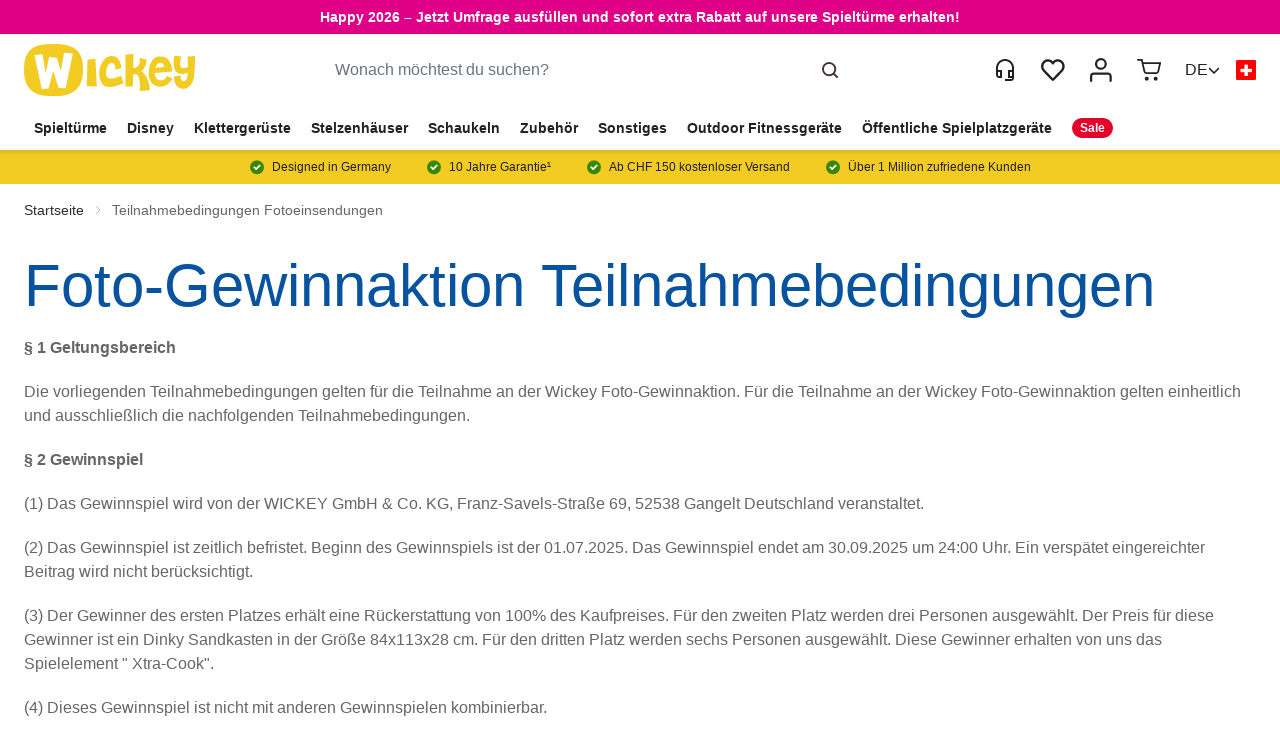

--- FILE ---
content_type: text/html; charset=UTF-8
request_url: https://wickey.ch/foto-gewinnaktion-teilnahmebedingungen
body_size: 71396
content:
<!doctype html>
<html lang="de-CH">
<head >
    <meta charset="utf-8"/>
<meta name="title" content="Teilnahmebedingungen Fotoeinsendungen | Wickey.ch"/>
<meta name="robots" content="INDEX,FOLLOW"/>
<meta name="viewport" content="width=device-width, initial-scale=1"/>
<title>Teilnahmebedingungen Fotoeinsendungen | Wickey.ch</title>
<link  rel="stylesheet" type="text/css"  media="all" href="https://wickey.ch/static/version1765368908/frontend/Wickey/Hyva/de_DE/Anowave_Ec/css/ec.css" />
<link  rel="stylesheet" type="text/css"  media="all" href="https://wickey.ch/static/version1765368908/_cache/merged/aeefac80141d3aa0f7ca5ef4650679ac.css" />
<script  type="text/javascript"  src="https://wickey.ch/static/version1765368908/_cache/merged/0d52829825e47798d4624d761f448179.min.js"></script>
<link  rel="canonical" href="https://wickey.ch/foto-gewinnaktion-teilnahmebedingungen" />
<link  rel="icon" type="image/x-icon" href="https://wickey.ch/media/favicon/default/favicon.ico" />
<link  rel="shortcut icon" type="image/x-icon" href="https://wickey.ch/media/favicon/default/favicon.ico" />
<style type="text/css">
.header-top {background: #BE609E !important;}
.account-header-link {display:block;}
div[class^=umm-] {z-index:99999 !important;}
</style>
<script>
  (function(d, id) {
    if (!window.flowbox) { var f = function () { f.q.push(arguments); }; f.q = []; window.flowbox = f; }
    if (d.getElementById(id)) {return;}
    var s = d.createElement('script'), fjs = d.scripts[d.scripts.length - 1]; s.id = id; s.async = true;
    s.src = 'https://connect.getflowbox.com/flowbox.js';
    fjs.parentNode.insertBefore(s, fjs);
  })(document, 'flowbox-js-embed');
</script>
<script type="text/javascript">
  var _wssq = _wssq || [];
  var setResizeFunction= false;
  var account = '120584-1';

  _wssq.push(['_load', { 'suggest' : { 'account' : 'SQ-' + account, 'version' : 4, fieldId : ['search-input','search-mobile'], containerParent : '#sooqr-container'}}]);
  _wssq.push(['suggest._setPosition', 'screen-middle', {top:0}]);
  _wssq.push(['suggest._setLocale', 'de_DE']);
  _wssq.push(['suggest._excludePlaceholders', 'Search..']);
  _wssq.push(['suggest._bindEvent', 'open', function() {
  if(!setResizeFunction) {$jQ( window ).resize(function() {if($jQ('.sooqrSearchContainer-' + account).is(':visible'))
      {websight.sooqr.instances['SQ-' + account].positionContainer(null, null, true);}});setResizeFunction = true;}
  }]);

  (function() {
      var ws = document.createElement('script'); ws.type = 'text/javascript'; ws.async = true;
      ws.src = ('https:' == document.location.protocol ? 'https://' : 'http://') + 'static.spotlersearch.com/sooqr.js';
      var s = document.getElementsByTagName('script')[0]; s.parentNode.insertBefore(ws, s);
  })();
  (function() {
    var ws = document.createElement('script'); ws.type = 'text/javascript'; ws.async = true;
    ws.src = ('https:' == document.location.protocol ? 'https://' : 'http://') + 'spotlersearchanalytics.com/insights.js';
    var s = document.getElementsByTagName('script')[0]; s.parentNode.insertBefore(ws, s);
})();
</script>
<script async data-no-defer src="https://fpp.wickey.ch/cdn/first_party_pixel.js?no_cache"></script>
    
<meta property="og:type" content="article"/>
<meta property="og:url" content="https://wickey.ch/foto-gewinnaktion-teilnahmebedingungen"/>
<meta property="og:title" content="Teilnahmebedingungen Fotoeinsendungen | Wickey.ch"/>
<meta property="og:image" content="https://wickey.ch/media/logo/default/wickey_logo_2.svg"/>
<meta property="og:site_name" content="Wickey GmbH &amp; Co. KG"/>
<script data-ommit="true" nonce="ODRkYnlkdDltNzZsZTZqMHc3c2dwNmdlNWd0MTdja2I=">var AEC = (function(){return {add: function(context, dataLayer){let element = context, qty = 1, variants = [], variant = [], variant_attribute_option = [], items = [];document.querySelectorAll('input[name=qty]:checked, [name=qty]').forEach(element => {qty = element.value;});qty = Math.abs(qty);if (isNaN(qty)){qty = 1;}function closestForm(element) {while (element) {if (element.tagName === 'FORM') {return element;}element = element.parentElement;}return null;}const form = closestForm(context);if (form && typeof form.checkValidity === 'function') {if (!form.checkValidity()) {return true;}}if (!AEC.gtm()){if (element.dataset?.click){AEC.Time.track(dataLayer, AEC.Const.TIMING_CATEGORY_ADD_TO_CART, element.dataset?.name, element.dataset?.category);(click => {new Function(click)();})(element.dataset?.click);}return true;}if(element.dataset?.configurable){document.querySelectorAll('[name^="super_attribute"]').forEach(attribute => {if (attribute.matches('select')){var name = attribute.getAttribute('name'), id = name.substring(name.indexOf('[') + 1, name.lastIndexOf(']'));if (attribute.selectedIndex){var option = attribute.options[attribute.selectedIndex];if (option){variants.push({id: id,option: option.label,text: option.text});}}}if (attribute.matches('input') && -1 != attribute.type.indexOf('radio')){if (attribute.parentNode.classList.contains('swatch-option-selected') || attribute.checked){Object.entries(AEC.SUPER).forEach(([key, super_attribute]) => {if (-1 != attribute.name.indexOf("super_attribute[" + super_attribute.id + "]")){let variant = {id: super_attribute.id,text:super_attribute.label,option: attribute.value};variants.push(variant);}});}}});/** * Colour Swatch support */if (!variants.length){Object.entries(AEC.SUPER).forEach(([key, attribute]) => {var swatch = document.querySelectorAll('div[attribute-code="' + attribute.code + '"], div[data-attribute-code="' + attribute.code + '"]');swatch.forEach(element => {let variant = {id: attribute.id,text:'',option: null};var select = element.querySelector('select');if (select){if (select.selectedIndex){var option = select.options[select.selectedIndex];if (option){variant.text = option.text;variant.option = option.value;}}}else {var span = element.querySelector('span.swatch-attribute-selected-option');if (span){variant.text = span.innerHTML;variant.option = span.parentNode.dataset.optionSelected;}}variants.push(variant);});});}if (!variants.length){AEC.EventDispatcher.trigger('ec.variants', variants);}var SUPER_SELECTED = [];for (var i = 0, l = variants.length; i < l; i++){for (var a = 0, b = AEC.SUPER.length; a < b; a++){if (AEC.SUPER[a].id == variants[i].id){var text = variants[i].text;if (AEC.useDefaultValues){AEC.SUPER[a].options.forEach(option => {if (parseInt(option.value_index) == parseInt(variants[i].option)){if (option.hasOwnProperty('admin_label')){text = option.admin_label;}else if (option.hasOwnProperty('store_label')){text = option.store_label;}}});}variant.push([AEC.SUPER[a].label,text].join(AEC.Const.VARIANT_DELIMITER_ATT));let tier_price = Number.parseFloat(element.dataset?.price).toFixed(2);Object.entries(AEC.CONFIGURABLE_SIMPLES).forEach(([key, simple]) => {    if (simple.hasOwnProperty('configurations'))    {    Object.entries(simple.configurations).forEach(([key, configuration]) => {if (configuration.label === variants[i].option){let prices = [];Object.entries(simple.price_tier).forEach(([key, tier]) => {if (parseInt(qty) >= parseInt(tier.price_qty)){prices.push(Number.parseFloat(tier.price));}});if (prices.length){tier_price = prices.sort(function(a,b) { return a < b; }).pop();}}});    }});variant_attribute_option.push({attribute: variants[i].id,option: variants[i].option,price:tier_price});}}}if (!variant.length){if (element.dataset?.click){AEC.Time.track(dataLayer, AEC.Const.TIMING_CATEGORY_ADD_TO_CART, element.dataset?.name, element.dataset?.category);(click => {new Function(click)();})(element.dataset?.click);}return true;}}if (element.dataset?.grouped){for (var u = 0, y = window.G.length; u < y; u++){let field = document.querySelector('[name="super_group[' + window.G[u].id + ']"]');if (field){(qty => {if (qty){let item = {'item_name': window.G[u].item_name,'item_id':     window.G[u].item_id,'price': window.G[u].price,'category': window.G[u].category,'item_brand':window.G[u].item_brand,'quantity': qty};Object.assign(item, item, AEC.GA4.transformCategories(element.dataset?.category));items.push(item);}})(Math.abs(field.value));}}}else{let price = Number.parseFloat(element.dataset?.price);if (element.dataset?.hasOwnProperty('selection')){let selection = parseInt(element.dataset?.selection);Object.entries(AEC.CONFIGURABLE_SIMPLES).forEach(([key, simple]) => {if (key == selection){if (simple.hasOwnProperty('price_tier')){Object.entries(simple.configurations).forEach(([key, configuration]) => {let prices = [];Object.entries(simple.price_tier).forEach(([key, tier]) => {if (parseInt(qty) >= parseInt(tier.price_qty)){prices.push(Number.parseFloat(tier.price));}});if (prices.length){price = prices.sort(function(a,b) { return a < b; }).pop();}});}}});}let item = {item_name: element.dataset?.name,item_id:     1 === parseInt(element.dataset?.useSimple) ? element.dataset?.simpleId : element.dataset?.id,item_id_numeric:parseInt(element.dataset?.numeric),price: price,item_brand:element.dataset?.brand,item_variant:variant.join(AEC.Const.VARIANT_DELIMITER),variants:variants,category:element.dataset?.category,quantity: qty,currency:AEC.currencyCode,remarketingAdwordsId: element.dataset?.remarketingAdwordsId,remarketingFacebookId: element.dataset?.remarketingFacebookId,google_business_vertical:element.dataset?.googleBusinessVertical,index: 0};Object.assign(item, item, AEC.GA4.transformCategories(element.dataset?.category));items.push(item);}let value_combined = 0;for (var i = 0, l = items.length; i < l; i++){value_combined += (Number.parseFloat(items[i].price) * Number.parseInt(items[i].quantity));(function(item){Object.entries(AEC.parseJSON(element.dataset?.attributes)).forEach(([key, value]) => {item[key] = value;});let options = [];Object.entries(AEC.parseJSON(element.dataset?.options)).forEach(([key, name]) => {let option = document.querySelector('[name="options[' + key + ']"]'), value = null;if (!option){option = document.querySelector('[name="options[' + key + '][]"]');}switch(true){case option instanceof HTMLInputElement: case option instanceof HTMLTextAreaElement: value = option.value;break;case option instanceof HTMLSelectElement: value = option.options[option.selectedIndex].text;break;}if (value){options.push({ name: name, value: value });}});if (options.length){item['options'] = options;}})(items[i]);}var data = {'event':'add_to_cart','eventLabel': element.dataset?.name,'ecommerce': {'currency': AEC.currencyCode,'value':value_combined,'item_list_id': element.dataset?.list,'item_list_name': element.dataset?.list,'items': items,'options': variant_attribute_option},'currentStore': element.dataset?.store};if (AEC.useDefaultValues){data['currentStore'] = AEC.storeName;}/** * Notify listeners */this.EventDispatcher.trigger('ec.add.data', data);/** * Track event */AEC.CookieConsent.queue(() => {AEC.Cookie.add(data).push(dataLayer);/** * Track time  */AEC.Time.track(dataLayer, AEC.Const.TIMING_CATEGORY_ADD_TO_CART, element.dataset?.name, element.dataset?.category);}).process();/** * Save backreference */if (AEC.localStorage){(function(items){for (var i = 0, l = items.length; i < l; i++){AEC.Storage.reference().set({id: items[i].item_id,category: items[i].category});}})(items);}if (AEC.facebook){if ("function" === typeof fbq){(function(product, items, fbq){var content_ids = [], price = 0;for (var i = 0, l = items.length; i < l; i++){content_ids.push(items[i].remarketingFacebookId ?? items[i].item_id);price += parseFloat(items[i].price);}(function(callback){if (AEC.Const.COOKIE_DIRECTIVE){AEC.CookieConsent.queue(callback).process();}else {callback.apply(window,[]);}})((function(product, content_ids, price){return function(){if ('undefined' === typeof variants){variants = [];}fbq('track', 'AddToCart', {content_name: product,content_ids: content_ids,content_type: !variants.length ? 'product' : 'product_group',value: price,currency: AEC.currencyCode}, { eventID: AEC.UUID.generate({ event: 'AddToCart'})});};})(product, content_ids, price));})(element.dataset?.name, items, fbq);}}if (AEC.tiktok){if ('undefined' !== typeof ttq){(function(product, items, ttq){var contents = [], price = 0;for (var i = 0, l = items.length; i < l; i++){contents.push({content_id: items[i].item_id,content_name: items[i].item_name,quantity: items[i].quantity,brand:     items[i].item_brand,price: items[i].price});price += parseFloat(items[i].price);}(function(callback){if (AEC.Const.COOKIE_DIRECTIVE){AEC.CookieConsent.queue(callback).process();}else {callback.apply(window,[]);}})((function(product, content_ids, price){return function(){AEC.TikTok.event('AddToCart', {contents: contents,content_type:'product',value: price,currency: AEC.currencyCode,}, { event_id: AEC.UUID.generate({ event: 'AddToCart'})});};})(product, contents, price));})(element.dataset?.name, items, ttq);}}if (element.dataset?.click){(click => {new Function(click)();})(element.dataset?.click);}return true;},addSwatch: function(context,dataLayer){var element = context;if (window.jQuery) {  jQuery(document).on('ajax:addToCart', function(){var attributes = [];Object.entries(AEC.parseJSON(element.dataset?.swatch)).forEach(([key, value]) => {attributes.push(value);});var option = document.querySelector('.swatch-option.selected');if (!option){let form = jQuery(element).parents('form:first');if (form){let selected = [];Object.entries(attributes).forEach(([key, value]) => {let e = form.find('input[name="super_attribute[' + value.attribute_id + ']"]');if (e.length > 0){if (e.get(0).dataset.hasOwnProperty('label')){let a = e.get(0).dataset.label;let b = value.attribute_label;selected.push([b,a].join(AEC.Const.VARIANT_DELIMITER_ATT));}else if(e.get(0).dataset.hasOwnProperty('attrName')){let a = e.get(0).value;let b = value.attribute_label;selected.push([b,a].join(AEC.Const.VARIANT_DELIMITER_ATT));}}});variant = [selected].join(AEC.Const.VARIANT_DELIMITER);}}else {variant = [[attributes[0].attribute_label, option.getAttribute('aria-label')].join(AEC.Const.VARIANT_DELIMITER_ATT)].join(AEC.Const.VARIANT_DELIMITER);}let item =  {item_name: element.dataset?.name,item_id: element.dataset?.id,item_id_numeric:parseInt(element.dataset?.numeric),price: element.dataset?.price,category: element.dataset?.category,item_brand:element.dataset?.brand,item_variant:variant,item_list_name: element.dataset?.list,item_list_id: element.dataset?.list,quantity: 1,index:element.dataset?.position};Object.assign(item, item, AEC.GA4.transformCategories(element.dataset?.category));/** * Track event */AEC.Cookie.add({event: 'add_to_cart',currency:AEC.currencyCode,eventLabel: element.dataset?.name,item_list_id: element.dataset?.list,item_list_name: element.dataset?.list,ecommerce: {items: [item]},currentStore: element.dataset?.store}).push(dataLayer);/** * Track time  */AEC.Time.track(dataLayer, AEC.Const.TIMING_CATEGORY_ADD_TO_CART, element.dataset?.name, element.dataset?.category);});}return true;},click: function(context,dataLayer){var element = context;if (!AEC.gtm()){AEC.Time.track(dataLayer, AEC.Const.TIMING_CATEGORY_PRODUCT_CLICK, element.dataset?.name, element.dataset?.category);return true;}var item = {item_name: element.dataset?.name,item_id: element.dataset?.id,item_id_numeric:parseInt(element.dataset?.numeric),price: element.dataset?.price,item_brand:element.dataset?.brand,quantity: element.dataset?.quantity,index:element.dataset?.position,category:element.dataset?.category,currency:AEC.currencyCode};Object.entries(AEC.parseJSON(element.dataset?.attributes)).forEach(([key, value]) => {item[key] = value;});Object.assign(item, item, AEC.GA4.augmentCategories(item));var data = {event: 'select_item',eventLabel: element.dataset?.name,item_list_id: element.dataset?.list, item_list_name: element.dataset?.list,ecommerce: {items: [item]},         currentStore: element.dataset?.store};/** * Push data */AEC.CookieConsent.queue(() => {AEC.Cookie.click(data).push(dataLayer);}).process();/** * Track time  */AEC.Time.track(dataLayer, AEC.Const.TIMING_CATEGORY_PRODUCT_CLICK, element.dataset?.name, element.dataset?.category);if (element.dataset?.click){(click => {new Function(click)();})(element.dataset?.click);}return true;},remove: function(context, dataLayer, event){var element = context;if (!AEC.gtm()){AEC.Time.track(dataLayer, AEC.Const.TIMING_CATEGORY_REMOVE_FROM_CART, element.dataset?.name, element.dataset?.category);}var item = {item_name: element.dataset?.name,item_id: element.dataset?.id,item_id_numeric: parseInt(element.dataset?.numeric),price: parseFloat(element.dataset?.price),category: element.dataset?.category,item_brand:element.dataset?.brand,quantity: element.dataset?.quantity,currency: AEC.currencyCode};Object.entries(AEC.parseJSON(element.dataset?.attributes)).forEach(([key, value]) => {item[key] = value;});Object.assign(item, item, AEC.GA4.augmentCategories(item));var data = {event: 'remove_from_cart',eventLabel: element.dataset?.name,ecommerce: {item_list_id:  element.dataset?.list,item_list_name:  element.dataset?.list,items: [item]}};AEC.EventDispatcher.trigger('ec.remove.data', data);let executor = element =>{let params = {action:null};if (element.dataset?.hasOwnProperty('post')){params = AEC.parseJSON(element.dataset?.post);}else if (element.dataset?.hasOwnProperty('postAction')){params = AEC.parseJSON(element.dataset?.postAction);}async function getFormKey() {if ('cookieStore' in window) {const cookie = await cookieStore.get('form_key');return cookie?.value || null;}const cookies = Object.fromEntries(document.cookie.split('; ').map(cookie => {const [name, value] = cookie.split('=');return [decodeURIComponent(name), decodeURIComponent(value)];}));return cookies['form_key'] || null;}getFormKey().then(formKey => {let form = document.createElement("form");form.setAttribute('method', 'post');form.setAttribute('action', params.action);if (params.hasOwnProperty('data')){params.data['form_key'] = formKey;Object.entries(params.data).forEach(([name, value]) => {let input = document.createElement('input');input.setAttribute('type', 'text');input.setAttribute('name',  name);input.setAttribute('value', value);form.append(input);});}document.querySelector("body").appendChild(form);form.submit();});};if (AEC.Message.confirm){if (typeof require !== "undefined" && typeof require === "function") {require(['Magento_Ui/js/modal/confirm'], function(confirmation) {confirmation({title: AEC.Message.confirmRemoveTitle,content: AEC.Message.confirmRemove,actions: {confirm: function(){/** * Track event */AEC.Cookie.remove(data).push(dataLayer);/** * Track time  */AEC.Time.track(dataLayer, AEC.Const.TIMING_CATEGORY_REMOVE_FROM_CART, element.dataset?.name);/** * Execute standard data-post */executor(element);},cancel: function(){return false;},always: function(){return false;}}});});}else {if (typeof Alpine !== "undefined") {return true;}}}else {/** * Track event */AEC.Cookie.remove(data).push(dataLayer);/** * Track time  */AEC.Time.track(dataLayer, AEC.Const.TIMING_CATEGORY_REMOVE_FROM_CART, element.dataset?.name);executor(element);}return false;},wishlist: function(context, dataLayer){var element = context;if (!AEC.gtm()){/** * Track time  */AEC.Time.track(dataLayer, AEC.Const.TIMING_CATEGORY_PRODUCT_WISHLIST, element.dataset?.name,'Wishlist');return true;}let attributes = JSON.parse(element.dataset?.eventAttributes);/** * Track event */AEC.Cookie.wishlist({event: element.dataset?.event,eventLabel: element.dataset?.eventLabel,ecommerce: {items: attributes.items}}).push(dataLayer);return true;},wishlistRemove: function(context, dataLayer){var element = context;if (!AEC.gtm()){/** * Track time  */AEC.Time.track(dataLayer, AEC.Const.TIMING_CATEGORY_PRODUCT_WISHLIST, element.dataset?.name,'Wishlist');return true;}let attributes = JSON.parse(element.dataset?.eventAttributes);/** * Track event */AEC.Cookie.wishlistRemove({event: element.dataset?.event,eventLabel: element.dataset?.eventLabel,ecommerce: {items: attributes.items}}).push(dataLayer);return true;},compare: function(context, dataLayer){var element = context;if (!AEC.gtm()){/** * Track time  */AEC.Time.track(dataLayer, AEC.Const.TIMING_CATEGORY_PRODUCT_COMPARE, element.dataset?.name,'Compare');return true;}let attributes = JSON.parse(element.dataset?.eventAttributes);AEC.Cookie.compare({event: element.dataset?.event,eventLabel: element.dataset?.eventLabel,ecommerce: {items: attributes.items}}).push(dataLayer);return true;},Bind: (function(){return {apply: function(parameters){/** * Merge persistent storage */AEC.Persist.merge();/** * Push private data */AEC.Cookie.pushPrivate();document.addEventListener('DOMContentLoaded',() => {document.body.addEventListener('catalogCategoryAddToCartRedirect', () => {dataLayer.push({event: AEC.Const.CATALOG_CATEGORY_ADD_TO_CART_REDIRECT_EVENT});});});if (parameters){if (parameters.performance){if (window.performance){window.onload = function(){setTimeout(function(){    var time = performance.timing.loadEventEnd - performance.timing.responseEnd;        var timePayload =     {    'event':'performance',    'performance':    {    'timingCategory':'Load times',    'timingVar':'load',    'timingValue': (time % 60000)    }    };        switch(window.google_tag_params.ecomm_pagetype)    {    case 'home':        timePayload.performance.timingLabel = 'Home';        AEC.CookieConsent.queue(() =>             {            dataLayer.push(timePayload);            }).process();        break;    case 'product':        timePayload.performance.timingLabel = 'Product';        AEC.CookieConsent.queue(() =>             {            dataLayer.push(timePayload);            }).process();        break;        case 'category':        timePayload.performance.timingLabel = 'Category';        AEC.CookieConsent.queue(() =>             {            dataLayer.push(timePayload);            }).process();        break;    }    }, 0);};}}}return this;}};})(),Time: (function(){var T = {event: 'trackTime',timingCategory:'',timingVar:'',timingValue:-1,timingLabel:''};var time = new Date().getTime();return {track: function(dataLayer, category, variable, label){T.timingValue = (new Date().getTime()) - time;if (category){T.timingCategory = category;}if (variable){T.timingVar = variable;}if (label){T.timingLabel = label;}dataLayer.push(T);},trackContinue: function(dataLayer, category, variable, label){this.track(dataLayer, category, variable, label);time = new Date().getTime();}};})(),Persist:(function(){var DATA_KEY = 'persist'; var proto = 'undefined' != typeof Storage ? {push: function(key, entity){/** * Get data */var data = this.data();/** * Push data */data[key] = entity;/** * Save to local storage */localStorage.setItem(DATA_KEY, JSON.stringify(data));return this;},data: function(){var data = localStorage.getItem(DATA_KEY);if (null !== data){return JSON.parse(data);}return {};},merge: function(){var data = this.data();var push = {persist: {}};for (var i in data){push.persist[i] = data[i];}dataLayer.push(push);return this;},clear: function(){/** * Reset private local storage */localStorage.setItem(DATA_KEY,JSON.stringify({}));return this;}} : {push: function(){}, merge: function(){},clear: function(){}};/** * Constants */proto.CONST_KEY_PROMOTION = 'persist_promotion';return proto;})(),Checkout: (function(){return {init: false,data: {},tracked: {},getData: function(){return this.data;},getPayload: function(){if (this.data && this.data.hasOwnProperty('payload')){return this.data.payload;}return {error: 'Missing checkout payload data'};},step: function(previous, current, currentCode){if (!this.init){return this.fail('Step tracking requires a checkout page.');}if (this.data && this.data.hasOwnProperty('ecommerce')){this.data.ecommerce['step'] = ++current;/** * Notify listeners */AEC.EventDispatcher.trigger('ec.checkout.step.data', this.data);/** * Track checkout step */AEC.Cookie.checkout(this.data).push(dataLayer);}return this;},stepOption: function(step, option){if (!option){return this;}if (!this.init){return this.fail('Step option tracking requires a checkout page.');}if (!option.toString().length){return this;}var data = {    'event': 'checkoutOption',    'ecommerce':     {    'checkout_option':     {    'actionField':     {    'step': step,    'option': option    }    }    }        };/** * Notify listeners */AEC.EventDispatcher.trigger('ec.checkout.step.option.data', data);/** * Track checkout option */AEC.CookieConsent.queue(() => {AEC.Cookie.checkoutOption(data).push(dataLayer);}).process();return this;},fail: function(message){console.log(message);return this;}};})(),Cookie: (function(){return {data: null,privateData: null,reset: function(){if (AEC.reset){dataLayer.push({ ecommerce: null });}return dataLayer;},push: function(dataLayer, consent){consent = typeof consent !== 'undefined' ? consent : true;if (this.data){this.reset().push(this.data);/** * Reset data to prevent further push */this.data = null;}return this;},pushPrivate: function(){var data = this.getPrivateData();if (data){dataLayer.push({privateData: data});}return this;},augment: function(products){/** * Parse data & apply local reference */var reference = AEC.Storage.reference().get();if (reference){for (var i = 0, l = products.length; i < l; i++){for (var a = 0, b = reference.length; a < b; a++){if (products[i].item_id.toString().toLowerCase() === reference[a].id.toString().toLowerCase()){products[i].category = reference[a].category;}}}}products.forEach(product => {if (product.hasOwnProperty('category')){let categories = product.category.split(/\//);if (categories.length){let index = 2;categories.forEach(category => {product['item_category' + index] = category;});}}});return products;},click: function(data){AEC.EventDispatcher.trigger('ec.cookie.click.data', data);this.data = data;return this;},add: function(data){AEC.EventDispatcher.trigger('ec.cookie.add.data', data);this.data = data;return this;},remove: function(data){AEC.EventDispatcher.trigger('ec.cookie.remove.item.data', data);this.data = data;if (AEC.localStorage){this.data.ecommerce.items = this.augment(this.data.ecommerce.items);}return this;},compare: function(data){AEC.EventDispatcher.trigger('ec.cookie.compare.data', data);this.data = data;return this;},wishlist: function(data){AEC.EventDispatcher.trigger('ec.cookie.wishlist.data', data);this.data = data;return this;},wishlistRemove: function(data){AEC.EventDispatcher.trigger('ec.cookie.wishlist.remove.data', data);this.data = data;return this;},update: function(data){AEC.EventDispatcher.trigger('ec.cookie.update.item.data', data);this.data = data;return this;},visitor: function(data){AEC.EventDispatcher.trigger('ec.cookie.visitor.data', data);this.data = (function(data, privateData){if (privateData){if (privateData.hasOwnProperty('visitor')){data.visitorId    = privateData.visitor.visitorId;data.visitorLoginState = privateData.visitor.visitorLoginState;}}return data;})(data, AEC.Cookie.getPrivateData());return this;},detail: function(data){AEC.EventDispatcher.trigger('ec.cookie.detail.data', data);this.data = data;return this;},purchase: function(data){AEC.EventDispatcher.trigger('ec.cookie.purchase.data', data);this.data = data;if (AEC.localStorage){this.data.ecommerce.purchase.items = this.augment(this.data.ecommerce.purchase.items);}return this;},impressions: function(data){AEC.EventDispatcher.trigger('ec.cookie.impression.data', data);this.data = data;return this;},checkout: function(data){AEC.EventDispatcher.trigger('ec.cookie.checkout.step.data', data);this.data = data;if (AEC.localStorage){this.data.ecommerce.items = this.augment(this.data.ecommerce.items);}return this;},checkoutOption: function(data){AEC.EventDispatcher.trigger('ec.cookie.checkout.step.option.data', data);this.data = data;return this;},promotion: function(data){AEC.EventDispatcher.trigger('ec.cookie.promotion.data', data);this.data = data;return this;},promotionClick: function(data, element){AEC.EventDispatcher.trigger('ec.cookie.promotion.click', data,    {element: element   });this.data = data;return this;},remarketing: function(data){AEC.EventDispatcher.trigger('ec.cookie.remarketing.data', data);this.data = data;return this;},getPrivateData: function(){if (!this.privateData){var cookie = this.get('privateData');if (cookie){this.privateData = this.parse(cookie);}}return this.privateData;},set: function(name, value, days){if (!days){days = 30;} let date = new Date();                        date.setTime(date.getTime() + (days * 24 * 60 * 60 * 1000));        document.cookie = name + "=" + encodeURIComponent(value) + "; expires=" + date.toGMTString() + "; path=/; domain=" + AEC.Const.COOKIE_DOMAIN;                return this;},get: function(name){var start = document.cookie.indexOf(name + "="), len = start + name.length + 1;if ((!start) && (name != document.cookie.substring(0, name.length))) {    return null;}if (start == -1) {return null;}var end = document.cookie.indexOf(String.fromCharCode(59), len);if (end == -1) {end = document.cookie.length;}return decodeURIComponent(document.cookie.substring(len, end));},unset: function(name) {                   document.cookie = name + "=" + "; path=/; expires=" + (new Date(0)).toUTCString();                                return this;            },parse: function(json){var json = decodeURIComponent(json.replace(/\+/g, ' '));                return JSON.parse(json);}};})(),CookieConsent: (function(){return {scripts: [],chain: {},endpoints:{},cookies: {},consent: [],config: {},nonce: {},widget: {display: false,color: 'rgba(0,0,0,1)',colorEnd: 'rgba(0,0,0,1)'},queue: function(callback, event){event = typeof event !== 'undefined' ? event : AEC.Const.COOKIE_DIRECTIVE_CONSENT_GRANTED_EVENT;if (!this.chain.hasOwnProperty(event)){this.chain[event] = [];}switch(AEC.Const.COOKIE_DIRECTIVE_ENGINE){case 4:callback = (callback => {return function(){/** * Chnage to dispatch event only when Onetrust is loaded */if (false){if ('undefined' !== typeof OneTrust){OneTrust.OnConsentChanged(() => {callback.apply(this);});if (window.OnetrustActiveGroups){let groups = window.OptanonActiveGroups.split(',').filter(String);if (groups.includes('C0001','C0002','C0003','C0004','C0005')){callback.apply(this);}}}}else {callback.apply(this);}}})(callback);break;}this.chain[event].push(callback);return this;},dispatch: function(consent){/** * Essential cookies */AEC.Const.COOKIE_DIRECTIVE_CONSENT_GRANTED = true;/** * Push consent to dataLayer */dataLayer.push(consent);return this.process(consent.event);},process: function(event){event = typeof event !== 'undefined' ? event : AEC.Const.COOKIE_DIRECTIVE_CONSENT_GRANTED_EVENT;if (this.getConsent(event)){this.dequeue(event);}else if (AEC.Const.COOKIE_DIRECTIVE_OVERRIDE_DECLINE){this.dequeue(event);}else {if (4 === AEC.Const.COOKIE_DIRECTIVE_ENGINE){/** * Chnage to dispatch event only when Onetrust is loaded */if (false){(event => {window.addEventListener('onetrust_loaded', e => {if (this.getConsent(event)){this.dequeue(event);}});})(event);}else {this.dequeue(event);}}}return this;},dequeue: function(event){if (this.chain.hasOwnProperty(event)){try {let response;this.chain[event].forEach(fn => {response = fn.apply(this,[]);});}catch (e){console.debug(e);}this.chain[event] = [];}return this;},getConsent: function(event){switch(AEC.Const.COOKIE_DIRECTIVE_ENGINE){case 0:if (!AEC.Const.COOKIE_DIRECTIVE){return true;}break;case 1: if (1 == AEC.Cookie.get(event)){return true;}if (this.consent.includes(event)){return true;}break;case 4:if (window.OnetrustActiveGroups){let groups = window.OptanonActiveGroups.split(',').filter(String);if (groups.includes('C0001','C0002','C0003','C0004','C0005')){return true;}}break;default: return true;}return false;},updateConsent: function(){(segments => {let grant = [];for (var i = 0, l = segments.length; i < l;i++){if (1 == AEC.Cookie.get(segments[i])){grant.push(segments[i]);}}if (grant.length){AEC.CookieConsent.acceptGoogleConsent(grant).getWidget();grant.forEach(segment => {AEC.CookieConsent.acceptConsent(segment);});}})(AEC.Const.COOKIE_DIRECTIVE_SEGMENT_MODE_EVENTS);return this;},acceptGoogleConsent: function(segments){if ('function' === typeof gtag){const consentMode = true === AEC.Const.COOKIE_DIRECTIVE_SEGMENT_MODE ? {ad_storage: -1 !== segments.indexOf('cookieConsentMarketingGranted')? 'granted' : 'denied',security_storage:-1 !== segments.indexOf('cookieConsentGranted')? 'granted' : 'denied',functionality_storage:-1 !== segments.indexOf('cookieConsentGranted')   ? 'granted' : 'denied',personalization_storage:-1 !== segments.indexOf('cookieConsentPreferencesGranted') ? 'granted' : 'denied',analytics_storage:-1 !== segments.indexOf('cookieConsentAnalyticsGranted')? 'granted' : 'denied',ad_user_data:    -1 !== segments.indexOf('cookieConsentUserdata')? 'granted' : 'denied',ad_personalization:    -1 !== segments.indexOf('cookieConsentPersonalization')? 'granted' : 'denied'} : {ad_storage: 'granted',security_storage:'granted',functionality_storage:'granted',personalization_storage:'granted',analytics_storage:'granted',ad_user_data:'granted',ad_personalization:'granted'};/** * Update consent */gtag('consent','update',consentMode);/** * Update localStorage */        localStorage.setItem('consentMode', JSON.stringify(consentMode));                /**         * Dispatch custom event         */        window.dispatchEvent(new CustomEvent("consent_accept", { detail: { consentMode: consentMode, segments: segments } }));}return this;},finish: function(){let segments = [];AEC.Const.COOKIE_DIRECTIVE_SEGMENT_MODE_EVENTS.forEach(segment => {if (this.getConsent(segment)){segments.push(segment);}});this.pickup({detail: {segments: segments}});},acceptConsent: function(event){return this.dispatch({ event:event });},declineConsent: function(event){return this.dispatch({ event:event });},declineGoogleConsent: function(){if ('function' === typeof gtag){const consentMode = {ad_storage: 'denied',security_storage:'denied',functionality_storage:'denied',personalization_storage:'denied',analytics_storage:'denied',ad_user_data:'denied',ad_personalization:'denied'};/** * Update consent */gtag('consent','update',consentMode);/** * Update localStorage */        localStorage.setItem('consentMode', JSON.stringify(consentMode));        /**         * Dispatch custom event         */        window.dispatchEvent(new CustomEvent("consent_decline",{ detail: { consentMode: consentMode } }));}return this;},setEndpoints: function(endpoints){this.endpoints = endpoints;return this;},getConsentDialog: function(dataLayer){if (1 == AEC.Cookie.get(AEC.Const.COOKIE_DIRECTIVE_CONSENT_DECLINE_EVENT)){AEC.CookieConsent.declineGoogleConsent([AEC.Const.COOKIE_DIRECTIVE_CONSENT_DECLINE_EVEN]).getWidget();return this;}if (1 != AEC.Cookie.get(AEC.Const.COOKIE_DIRECTIVE_CONSENT_GRANTED_EVENT)){this.renderConsentDialog(dataLayer);}else {AEC.CookieConsent.getWidget();}return this;},closeConsentDialog: function(directive){directive.remove();this.getWidget();return this;},renderConsentDialog: function(dataLayer){let template = document.querySelector('template[data-consent]');(endpoints => {var directive = (body => {body.insertAdjacentHTML('beforeend', template.innerHTML);return body.lastElementChild;})(document.body);let uuid = AEC.Cookie.get('cookieUuid');if (uuid){directive.querySelector('[data-consent-uuid').innerHTML = uuid;}let check_default = Number(directive.dataset.check);directive.querySelectorAll('input[type=checkbox][data-consent]').forEach(checkbox => {checkbox.checked = AEC.CookieConsent.getConsent(checkbox.dataset.consent) ? true : (!uuid && check_default ? true : false);});directive.querySelector('[data-consent-uuid-wrapper]').style.display = uuid ? 'block' : 'none';(directive => {let listener = event => {if (event.key === 'Escape')         {        AEC.CookieConsent.closeConsentDialog(directive).acquireProxyCookies();        }};document.addEventListener('keydown', event => {listener(event);document.removeEventListener('keydown', listener);});})(directive);directive.querySelectorAll('a.customize').forEach(element => {let customize = directive.querySelector('.ec-gtm-cookie-directive-customize');element.addEventListener('click', event => {if ('block' === customize.style.display){directive.querySelector('a.action.accept').style.display = 'none';customize.style.display = 'none';}else {directive.querySelector('a.action.accept').style.display = 'block';customize.style.display = 'block';}event.target.innerHTML = 'block' === customize.style.display ? event.target.dataset.hide : event.target.dataset.show;});});directive.querySelectorAll('a.ec-gtm-cookie-directive-note-toggle').forEach(element => {element.addEventListener('click', event => {if ('block' === event.target.nextElementSibling.style.display){event.target.nextElementSibling.style.display = 'none';}else {directive.querySelectorAll('.ec-gtm-cookie-directive-note').forEach(note => {note.previousElementSibling.innerHTML = note.previousElementSibling.dataset.show;note.style.display = 'none';});event.target.nextElementSibling.style.display = 'block';}event.target.innerHTML = 'block' === event.target.nextElementSibling.style.display ? event.target.dataset.hide : event.target.dataset.show;});});directive.querySelectorAll('a.accept').forEach(element => {element.addEventListener('click', event => {event.target.text = event.target.dataset.confirm;var grant = [...directive.querySelectorAll('[name="cookie[]"]:checked')].map(element => { return element.value });grant.unshift('cookieConsentGranted');AEC.CookieConsent.acceptGoogleConsent(grant);AEC.Request.post(endpoints.cookie, { cookie: grant }, response => {Object.keys(response).forEach(event => {AEC.CookieConsent.acceptConsent(event);});AEC.CookieConsent.closeConsentDialog(directive).acquireProxyCookies();});});});directive.querySelectorAll('a.accept-all').forEach(element => {element.addEventListener('click', event => {event.target.text = event.target.dataset.confirm;[...directive.querySelectorAll('[name="cookie[]"]')].forEach(element => {element.checked = true;});var grant = [...directive.querySelectorAll('[name="cookie[]"]:checked')].map(element => { return element.value });grant.unshift('cookieConsentGranted');AEC.CookieConsent.acceptGoogleConsent(grant);AEC.Request.post(endpoints.cookie, { cookie: grant }, response => {Object.keys(response).forEach(event => {AEC.CookieConsent.acceptConsent(event);});AEC.CookieConsent.closeConsentDialog(directive).acquireProxyCookies();});});});directive.querySelectorAll('a.decline').forEach(element => {element.addEventListener('click', event => {[...directive.querySelectorAll('[name="cookie[]"]')].forEach(element => {element.checked = false;});AEC.CookieConsent.declineGoogleConsent();AEC.Request.post(endpoints.cookie, { decline: true }, response => {Object.keys(response).forEach(event => {AEC.CookieConsent.declineConsent(event);});AEC.CookieConsent.closeConsentDialog(directive).acquireProxyCookies();});});});directive.querySelectorAll('a.close').forEach(element => {element.style.display = AEC.Const.COOKIE_DIRECTIVE_CONSENT_GRANTED ? 'block' : 'none';element.addEventListener('click', event => {AEC.CookieConsent.closeConsentDialog(directive).acquireProxyCookies();});});})(this.endpoints);return this;},acquireProxyCookies: function(){if (!this.config.acquire){return this;}const acquire = localStorage.getItem("acquire");if (!acquire){(context => {setTimeout(() => {const cookies = Object.fromEntries(document.cookie.split(';').map(s => s.trim()).filter(Boolean).map(pair => {const i = pair.indexOf('=');const k = i > -1 ? pair.slice(0, i) : pair;const v = i > -1 ? pair.slice(i + 1) : '';try { return [decodeURIComponent(k), decodeURIComponent(v)]; }catch { return [k, v]; }}));Object.entries(cookies).forEach(([name, value]) => {if (!context.cookies.hasOwnProperty(name)){context.cookies[name] = true;}});AEC.Request.post(context.endpoints.cookieConsent, { cookies: context.cookies }, response => {return true;});},1000);})(this);localStorage.setItem("acquire", true);}return this;},setProxy: function(){(context =>{new MutationObserver((mutations) => {mutations.forEach((mutation) => {[...mutation.addedNodes].forEach(node => {if (node.nodeType !== 1) {return;}if (node.matches('script') && node.dataset && node.dataset.hasOwnProperty('consent')) {context.scripts.push({script:  node,parent:  node.parentNode ? node.parentNode : document.head,segment: node.dataset.consent});[...node.attributes].forEach((attr) => {if (attr.name.startsWith('defer')) {node.removeAttribute(attr.name);}});node.remove();}});});}).observe(document.documentElement, { childList: true, subtree: true });})(this);    return this;},setReflect: function(fn, strategy){(function() {const proto = Document.prototype;const descriptor = Object.getOwnPropertyDescriptor(proto, "cookie");if (!descriptor || !descriptor.set) {console.warn("Cookie setter not found on Document.prototype");return;}Object.defineProperty(proto, "cookie", {configurable: true,enumerable: descriptor.enumerable,get: function() {return descriptor.get.call(this);},set: function(value) {try {const name = value.split("=")[0];window.dispatchEvent(new CustomEvent("captured_cookie", {detail: { cookie: { name, value } }}));} catch (e) {console.warn("Cookie observer error:", e);}return descriptor.set.call(this, value);}});})();if (1 == strategy){const originalSetAttribute = HTMLScriptElement.prototype.setAttribute;Object.defineProperties(HTMLScriptElement.prototype,{src: {set: function(value) {if (!AEC.CookieConsent.getConsent(AEC.Const.COOKIE_DIRECTIVE_CONSENT_GRANTED_EVENT) && !this.dataset.hasOwnProperty('materialize') && -1 === value.indexOf(BASE_URL)){this.setAttribute('type',   'text/template');this.setAttribute('data-consent', AEC.Const.COOKIE_DIRECTIVE_CONSENT_GRANTED_EVENT);}this.setAttribute('src', value);},get: function() {return this.getAttribute('src');}},setAttribute: {value: function(name, value) {if (name === 'src') {if (!AEC.CookieConsent.getConsent(AEC.Const.COOKIE_DIRECTIVE_CONSENT_GRANTED_EVENT) && !this.dataset.hasOwnProperty('materialize') && -1 === value.indexOf(BASE_URL)){this.setAttribute('type',   'text/template');this.setAttribute('data-consent', AEC.Const.COOKIE_DIRECTIVE_CONSENT_GRANTED_EVENT);}}return originalSetAttribute.call(this, name, value);},writable: true,configurable: true}});}window.addEventListener('captured_cookie', event => {this.cookies[event.detail.cookie.name] = event.detail.cookie.value;});fn.apply(this,[this]);},setAsses: function(asses){asses = asses || [];if (asses.length){setTimeout(() => {let cookies = Object.fromEntries(document.cookie.split('; ').map(c => c.split('=')));let result = [];Object.entries(cookies).forEach(([name, value]) => {if(!asses.includes(name)){result.push(name);}});let debug = document.createElement('div');Object.assign(debug.style, {position: 'fixed',width: '85%',maxWidth: '600px',bottom: '30px',left: '20px',padding: '20px',borderRadius: '2px',color: 'rgba(0,0,0,1)',background: 'rgba(255, 198, 75, 0.95)',dropShadow: '0px 0px 2px',zIndex: 9999});if (result.length){result.unshift('');result.unshift('We have identified the following cookies that might be set prior to consent.');}else {result.push('No NON-ESSENTIAL cookies found.');}result.push('');result.push('<small>Once done, remember to disable Test mode in Stores -> Configuration -> Anowave -> Cookie Consent Mode V2 -> Test Mode OR delete <strong>asses</strong> cookie manually.</small>');debug.innerHTML = result.join('<br />');document.body.appendChild(debug);},1000);}return this;},pickup: function(event){document.querySelectorAll('script[data-consent]').forEach(script => {let segment = script.dataset.consent;if (-1 != event.detail.segments.indexOf(segment)){delete script.dataset.consent;this.materialize(script, this.nonce, event.detail.segments);}});this.scripts.forEach(script => {if (-1 != event.detail.segments.indexOf(script.segment)){this.materialize(script.script, this.nonce, event.detail.segments);}});return this;},materialize: function(script, nonce, segments){let tag = document.createElement('script');tag.type = "text/javascript";tag.innerHTML = script.innerHTML;tag.dataset.materialize = true;if (script.getAttribute('src')){tag.src = script.src;}tag.setAttribute('nonce', nonce);if (script.parentNode){script.parentNode.appendChild(tag);script.parentNode.removeChild(script);}else {document.body.appendChild(tag);}},setNonce: function(nonce){this.nonce = nonce;return this;},setWidget: function(config){config = config || {};this.config = config;this.setAsses(config.asses).setProxy().setNonce(config.nonce).setEndpoints(config.endpoints);    (context =>     {    let block = {};        window.addEventListener('consent_accept', event =>     {context.consent = event.detail.segments;    context.pickup(event);new MutationObserver((mutations) => {mutations.forEach((mutation) => {[...mutation.addedNodes].forEach(node => {if (node.nodeType !== 1) {return;}if (node.matches('script') && -1 != node.type.indexOf('text/template')) {                        let segment = node.dataset.consent;if (-1 != event.detail.segments.indexOf(segment)){delete node.dataset.consent;context.materialize(node, this.nonce. event.detail.segments);}}});});}).observe(document.documentElement, { childList: true, subtree: true });    });    })(this);    this.widget = {...this.widget, ...config.options };return this;},getWidget: function(){if (this.widget.display){let svg = (node => {return (text => {let styles = {position: 'fixed', bottom: '10px', left: '10px','z-index': '9999', cursor: 'pointer' };let style = Object.entries(styles).map(([key, value]) => {return [key,value].join(':');});let svg = node('svg', { id: 'consentWidget', width:52, height: 50, style: style.join(';') });let gradient = node('linearGradient', { id: 'gradient', gradientTransform: 'rotate(90)'});let filter = node('filter', { id: 'shadow' });[node('feDropShadow', { dx: '0',   dy: '0',  stdDeviation: '0.7','flood-opacity': 0.5 }),].forEach(element => {filter.appendChild(element);});            let count = parseInt(text);[node('stop', { offset: '0%',   'stop-color': this.widget.color }),node('stop', { offset: '100%', 'stop-color': this.widget.colorEnd })].forEach(element => {gradient.appendChild(element);});if (0){svg.appendChild(filter);}svg.appendChild(gradient);let transform = 'scale(1.5 1.5) translate(0 10)';[node('path', { id: 'a', d: 'M22.6004 0H7.40039C3.50039 0 0.400391 3.1 0.400391 7C0.400391 10.9 3.50039 14 7.40039 14H22.6004C26.5004 14 29.6004 10.9 29.6004 7C29.6004 3.1 26.4004 0 22.6004 0ZM1.60039 7C1.60039 3.8 4.20039 1.2 7.40039 1.2H17.3004L14.2004 12.8H7.40039C4.20039 12.8 1.60039 10.2 1.60039 7Z', filter: 'url(#shadow)', fill: 'url(#gradient)', transform: transform }),node('path', { id: 'b', d: 'M24.6012 4.0001C24.8012 4.2001 24.8012 4.6001 24.6012 4.8001L22.5012 7.0001L24.7012 9.2001C24.9012 9.4001 24.9012 9.8001 24.7012 10.0001C24.5012 10.2001 24.1012 10.2001 23.9012 10.0001L21.7012 7.8001L19.5012 10.0001C19.3012 10.2001 18.9012 10.2001 18.7012 10.0001C18.5012 9.8001 18.5012 9.4001 18.7012 9.2001L20.8012 7.0001L18.6012 4.8001C18.4012 4.6001 18.4012 4.2001 18.6012 4.0001C18.8012 3.8001 19.2012 3.8001 19.4012 4.0001L21.6012 6.2001L23.8012 4.0001C24.0012 3.8001 24.4012 3.8001 24.6012 4.0001Z',  fill: 'rgba(255,255,255,1)', transform: transform }),node('path', { id: 'c', d: 'M12.7 4.1002C12.9 4.3002 13 4.7002 12.8 4.9002L8.6 9.8002C8.5 9.9002 8.4 10.0002 8.3 10.0002C8.1 10.1002 7.8 10.1002 7.6 9.9002L5.4 7.7002C5.2 7.5002 5.2 7.1002 5.4 6.9002C5.6 6.7002 6 6.7002 6.2 6.9002L8 8.6002L11.8 4.1002C12 3.9002 12.4 3.9002 12.7 4.1002Z', fill: 'url(#gradient)', transform: transform })].forEach(element => {svg.appendChild(element);});let loader = node('circle', { id: 'd', cx: 13, cy:25.5, r: 6, fill:'transparent', stroke:'url(#gradient)', 'stroke-width':2, 'stroke-dasharray':'60 40', 'stroke-dashoffset': 40, filter: 'url(#shadow)', style: 'display:none'  });[node('animateTransform', { attributeName: "transform",        attributeType:"XML",        type:"rotate",        dur:"1s",        from:"0 13 25.5",        to:"360 13 25.5",        repeatCount:"indefinite" })].forEach(element => {loader.appendChild(element);});svg.appendChild(loader);return svg;});})((n, v) => {  n = document.createElementNS("http://www.w3.org/2000/svg", n);    for (var p in v)   {  n.setAttributeNS(null, p, v[p]);  }    return n;});let widget = svg();/** * Remove widget */this.deleteWidget();/** * Add widget */document.body.appendChild(widget);/** * Render widget */document.body.querySelectorAll('[id=consentWidget]').forEach(element => {element.addEventListener('click', event => {AEC.CookieConsent.renderConsentDialog(dataLayer);});});return widget;}return null;},deleteWidget: function(){document.body.querySelectorAll('[id=consentWidget]').forEach(element => {element.parentNode.removeChild(element);});return this;},loader: (function(){return {show: function(){document.querySelectorAll('[id=c]').forEach(e => { e.style.display = 'none' });document.querySelectorAll('[id=d]').forEach(e => { e.style.display = 'block' });},hide: function(){document.querySelectorAll('[id=c]').forEach(e => { e.style.display = 'block' });document.querySelectorAll('[id=d]').forEach(e => { e.style.display = 'none' });}}})()}})(),Storage: (function(){return {set: function(property, value){if ('undefined' !== typeof(Storage)){localStorage.setItem(property, JSON.stringify(value));}return this;},get: function(property){if ('undefined' !== typeof(Storage)){return JSON.parse(localStorage.getItem(property));}return null;},reference: function(){return (function(storage){return {set: function(reference){var current = storage.get('category.add') || [];var exists = (function(current, reference){for (var i = 0, l = current.length; i < l; i++){if (current[i].id.toString().toLowerCase() === reference.id.toString().toLowerCase()){/** * Update category */current[i].category = reference.category;return true;}}return false;})(current, reference);if (!exists){current.push(reference);}storage.set('category.add', current);return this;},get: function(){return storage.get('category.add');}}})(this);}}})(),gtm: function(){if ("undefined" === typeof google_tag_manager){/** * Log error to console */console.log('Unable to detect Google Tag Manager. Please verify if GTM install snippet is available.');return false;}return true;},parseJSON: function(content){if ('object' === typeof content){return content;}if ('string' === typeof content){try {return JSON.parse(content);}catch (e){}}return {};}, getPayloadSize: function(object){var objects = [object], size = 0;    for (var index = 0; index < objects.length; index++)     {        switch (typeof objects[index])         {            case 'boolean':                size += 4;                break;            case 'number':                size += 8;                break;            case 'string':                size += 2 * objects[index].length;                break;            case 'object':                if (Object.prototype.toString.call(objects[index]) != '[object Array]')                 {                    for (var key in objects[index]) size += 2 * key.length;                }                for (var key in objects[index])                 {                    var processed = false;                                        for (var search = 0; search < objects.length; search++)                     {                        if (objects[search] === objects[index][key]) {                            processed = true;                            break;                        }                    }                    if (!processed) objects.push(objects[index][key]);                }        }    }    return size;},getPayloadChunks: function(arr, len){var chunks = [],i = 0, n = arr.length;while (i < n) {    chunks.push(arr.slice(i, i += len));};return chunks;},url: function(url){return [AEC.Const.URL, url].join('');},EventDispatcher: (function(){return {events: {},    on: function(event, callback)     {        var handlers = this.events[event] || [];                handlers.push(callback);                this.events[event] = handlers;    },    trigger: function()     {    /**     * Cast arguments to array     */    let args = [...arguments];        /**     * Get event     */    let event = args ? args.shift() : null;        /**     * Get handlers     */    let handlers = this.events[event] || [];        /**     * Get data     */    let data = args ? args.shift() : {};        /**     * Get options     */    let options = args ? args.shift() : {};    /**     * Quit if no handler     */        if (!handlers || handlers.length < 1)        {            return;        }                console.log(event + '(' + handlers.length + ' listeners)');                handlers.forEach(function(handler)        {        handler(data, options);        });    }}})(),Request: (function(){return {get: function(url, params, callback){this.execute('GET', [url,this.serialize(params)].join('?'), callback).send(null);},post: function(url, params, callback) {this.execute('POST', url, callback).send(this.serialize(params));},execute: function(method, url, callback){try {var request = new XMLHttpRequest();request.open(method, url, true);request.setRequestHeader('Content-Type','application/x-www-form-urlencoded');request.setRequestHeader('X-Requested-With','XMLHttpRequest');request.addEventListener('load', () => {let response;if ('application/json' === request.getResponseHeader("Content-Type")){response = JSON.parse(request.responseText);}else{response = request.responseText;}if ('function' === typeof callback){callback(response);}});}catch (e){console.log(e.message);return null;}return request;},serialize: function(entity, prefix) {                var query = [];                Object.keys(entity).map(key =>                  {                var k = prefix ? prefix + "[" + key + "]" : key, value = entity[key];                query.push((value !== null && typeof value === "object") ? this.serialize(value, k) : encodeURIComponent(k) + "=" + encodeURIComponent(value));              });                return query.join("&");            }}})(),UUID: (() => {return {generate: event => {event = event || {};let uuid = 'xxxxxxxx-xxxx-4xxx-yxxx-xxxxxxxxxxxx'.replace(/[xy]/g, function(c) {    var r = Math.random() * 16 | 0, v = c == 'x' ? r : (r & 0x3 | 0x8);    return v.toString(16);});if (-1 == ['AddToCart'].indexOf(event)){try {let current = AEC.Cookie.get('facebook_latest_uuid');if (current){current = JSON.parse(current);if (current.hasOwnProperty('uuid') && current.hasOwnProperty('event')){if (event.event === current.event){uuid = current.uuid;}}}}catch (e){}}event['uuid'] = uuid;/** * Set facebook uuid cookie */if (AEC.Const.COOKIE_DIRECTIVE){if (AEC.Const.COOKIE_DIRECTIVE_CONSENT_GRANTED){AEC.Cookie.set('facebook_latest_uuid', JSON.stringify(event));}}else {AEC.Cookie.set('facebook_latest_uuid', JSON.stringify(event));}return uuid;}}})(),Proxy: (() => {function proxyFactory(worker)             {                const handler =                 {                    get(target, method)                     {                        return function (...args)                        {                            return new Promise((resolve, reject) =>                             {                                const id = Date.now() + Math.random().toString(36).substr(2);                                worker.onmessage = function (event)                                 {                                    const { id: responseId, result, error } = event.data;                                                                        if (responseId === id)                                     {                                        if (error)                                         {                                            reject(new Error(error));                                        }                                         else                                         {                                            resolve(result);                                        }                                    }                                };                                worker.postMessage({ id, method, args });                            });                        };                    }                };                return new Proxy({}, handler);            };return {get: worker => {return proxyFactory(new Worker(worker))}}})(),TikTok: (() => {return {event: (event, dataset, event_identifier) => {if ('undefined' !== typeof ttq){ttq.track(event, dataset, event_identifier);}}}})()}})();if ('undefined' !== typeof AEC && 'undefined' !== typeof AEC.EventDispatcher){AEC.GA4 = (() => {return {enabled: false,transformCategories: function(category){if (null === category){return {};}let map = {}, categories = category.toString().split('/');if (categories){map['item_category'] = categories.shift();if (categories.length){let index = 1;categories.forEach(category => {map['item_category' + (++index)] = category;});}}return map;},augmentCategories: function(product) {if (product.hasOwnProperty('category')){AEC.Cookie.augment([product]);}return this.transformCategories(product.category);},augmentItem: function(product){let map = {};map['google_business_vertical'] = 'retail';Object.entries(product).forEach(([key, value]) => {if (-1 === ['id','name','price','category','currency','variant','brand'].indexOf(key)){map[key] = value;}});return map;}}})();/** * Modify checkout step option payloasd */AEC.EventDispatcher.on('ec.checkout.step.option.data', data => {if (!AEC.GA4.enabled){return true;}switch(parseInt(data.ecommerce.checkout_option.actionField.step)){case AEC.Const.CHECKOUT_STEP_SHIPPING:data['event'] = 'add_shipping_info';if (AEC.GA4.quote.hasOwnProperty('coupon')){data.ecommerce['coupon'] = AEC.GA4.quote.coupon;}data.ecommerce['currency'] = AEC.GA4.currency;data.ecommerce['items'] = AEC.Checkout.getPayload().ecommerce.items;data.ecommerce['shipping_tier'] = data.ecommerce.checkout_option.actionField.option;(data => {let value = 0;data.ecommerce['items'].forEach(item => {value += Number(item.price) * Number(item.quantity);});data.ecommerce['value'] = value;})(data);delete data.ecommerce.checkout_option;break;case AEC.Const.CHECKOUT_STEP_PAYMENT:data['event'] = 'add_payment_info';if (AEC.GA4.quote.hasOwnProperty('coupon')){data.ecommerce['coupon'] = AEC.GA4.quote.coupon;}data.ecommerce['currency'] = AEC.GA4.currency;data.ecommerce['items'] = AEC.Checkout.getPayload().ecommerce.items;data.ecommerce['payment_type'] = data.ecommerce.checkout_option.actionField.option;(data => {let value = 0;data.ecommerce['items'].forEach(item => {value += Number(item.price) * Number(item.quantity);});data.ecommerce['value'] = value;})(data);delete data.ecommerce.checkout_option;break;}});}</script>  <script data-ommit="true" nonce="ODRkYnlkdDltNzZsZTZqMHc3c2dwNmdlNWd0MTdja2I=">

	window.dataLayer = window.dataLayer || [];

	window.AEC = window.AEC || {};

	AEC.Const = {"URL":"https://wickey.ch/","TIMING_CATEGORY_ADD_TO_CART":"Add To Cart Time","TIMING_CATEGORY_REMOVE_FROM_CART":"Remove From Cart Time","TIMING_CATEGORY_PRODUCT_CLICK":"Product Detail Click Time","TIMING_CATEGORY_CHECKOUT":"Checkout Time","TIMING_CATEGORY_CHECKOUT_STEP":"Checkout Step Tim","TIMING_CATEGORY_PRODUCT_WISHLIST":"Add to Wishlist Time","TIMING_CATEGORY_PRODUCT_COMPARE":"Add to Compare Time","VARIANT_DELIMITER":"-","VARIANT_DELIMITER_ATT":":","CHECKOUT_STEP_SHIPPING":1,"CHECKOUT_STEP_PAYMENT":2,"CHECKOUT_STEP_ORDER":3,"DIMENSION_SEARCH":18,"COOKIE_DIRECTIVE":false,"COOKIE_DIRECTIVE_ENGINE":0,"COOKIE_DIRECTIVE_SEGMENT_MODE":false,"COOKIE_DIRECTIVE_SEGMENT_MODE_EVENTS":["cookieConsentGranted"],"COOKIE_DIRECTIVE_CONSENT_GRANTED_EVENT":"cookieConsentGranted","COOKIE_DIRECTIVE_CONSENT_DECLINE_EVENT":"cookieConsentDeclined","COOKIE_DIRECTIVE_OVERRIDE_DECLINE":false,"COOKIE_DOMAIN":"wickey.ch","CATALOG_CATEGORY_ADD_TO_CART_REDIRECT_EVENT":"catalogCategoryAddToCartRedirect","META_CONVERSIONS_API_EVENTS":["NONE"]};

	AEC.Const.COOKIE_DIRECTIVE_CONSENT_GRANTED = AEC.CookieConsent.getConsent("cookieConsentGranted");

	Object.entries({"Message":{"confirm":true,"confirmRemoveTitle":"Sind Sie sicher?","confirmRemove":"Möchten Sie diesen Artikel wirklich aus Ihrem Warenkorb entfernen?"},"storeName":"Swiss","currencyCode":"EUR","useDefaultValues":false,"facebook":false,"tiktok":false,"SUPER":[],"CONFIGURABLE_SIMPLES":[],"BUNDLE":{"bundles":[],"options":[]},"localStorage":"true","summary":false,"reset":false,"tax":0,"simples":false}).forEach(([key,value]) => { AEC[key] = value; });</script>  <script data-ommit="true" nonce="ODRkYnlkdDltNzZsZTZqMHc3c2dwNmdlNWd0MTdja2I=">

    (summary => 
    {
    	if (summary)
    	{
        	let getSummary = (event) => 
        	{
            	AEC.Request.post("https:\/\/wickey.ch\/datalayer\/index\/cart\/",{ event:event }, (response) => 
            	{
                	dataLayer.push(response);
               	});
            };

            ['ec.cookie.remove.item.data','ec.cookie.update.item.data','ec.cookie.add.data'].forEach(event => 
            {
            	AEC.EventDispatcher.on(event, (event => 
            	{
                	return () => 
                	{
                    	setTimeout(() => { getSummary(event); }, 2000);
                    };
                })(event));
            });
    	}
    })(AEC.summary);</script><script data-ommit="true" nonce="ODRkYnlkdDltNzZsZTZqMHc3c2dwNmdlNWd0MTdja2I=">

    if ('undefined' !== typeof AEC && AEC.GA4)
    {
    	AEC.GA4.enabled = true;

    	 AEC.GA4.conversion_event = "purchase";

    	 AEC.GA4.currency = "EUR";

    	 AEC.GA4.quote = [];
    }</script> <script data-ommit="true" nonce="ODRkYnlkdDltNzZsZTZqMHc3c2dwNmdlNWd0MTdja2I=">

	 window.dataLayer = window.dataLayer || [];

	   var dataLayerTransport = (function()
	{
		var data = [];
		
		return {
			data:[],
			push: function(data)
			{
				this.data.push(data);
				
				return this;
			},
			serialize: function()
			{
				return this.data;
			}
		}	
	})();</script>   <script data-ommit="true" nonce="ODRkYnlkdDltNzZsZTZqMHc3c2dwNmdlNWd0MTdja2I=">

		(endpoints => 
		{
			let engines = 
			{
				0: () => {},
				1: () => {},
				2: () => 
				{
					window.addEventListener('CookiebotOnAccept', event => 
					{
						return true;
					}, 
					false);
				},
				3: () => {},
				4: () => 
				{
					(() =>  
					{
						let wait = 0, interval = 100;

						let otc = () => 
						{
							return 'undefined' !== typeof window.OneTrust;
						};

						window.ot = setInterval(end => 
						{
							wait += interval;

							if (wait > end)
							{
								if (window.ot)
								{
									clearInterval(window.ot);
								}
							}

							if (otc())
							{
								window.dispatchEvent(new CustomEvent("onetrust_loaded", 
								{
									detail: 
									{
										groups: window.OptanonActiveGroups
									}
								}));

								clearInterval(window.ot);
								
								let uuid = AEC.Cookie.get('cookieUuid');

								let map = [];

								OneTrust.OnConsentChanged(() => 
								{
									let groups = window.OptanonActiveGroups.split(',').filter(String);

									let grant = [], consent = {};

									groups.forEach(group => 
									{
										if (map.hasOwnProperty(group))
										{
											map[group].forEach(signal => 
											{
												consent[signal] = true;
											});
										}
									});
									
									Object.keys(consent).forEach(key => 
									{
										grant.push(key);
									});

									let params = 
									{
										cookie: grant
									};

									if (!grant.length)
									{
										params['decline'] = true;
									}

									AEC.Request.post(endpoints.cookie, params , response => 
									{
										return true;
									});

									return true;
								});
							}
						},
						interval);
						
					})(2000);
				},
				5: () => 
				{
					let grant = [];

					grant.push("cookieConsentGranted");

					let uuid = AEC.Cookie.get('cookieUuid');

					if (!uuid)
					{
						AEC.Request.post(endpoints.cookie, { cookie: grant }, response => 
						{
							return true;
						});
					}
					return true;
				},
				6: () => 
				{
					return true;
				}
			};

			engines[AEC.Const.COOKIE_DIRECTIVE_ENGINE].apply(this,[]);

		})({"type":"json","cookie":"https:\/\/wickey.ch\/datalayer\/index\/cookie\/","cookieContent":"https:\/\/wickey.ch\/datalayer\/index\/cookieContent\/","cookieConsent":"https:\/\/wickey.ch\/datalayer\/index\/cookieConsent\/"});</script>  <script data-ommit="true" nonce="ODRkYnlkdDltNzZsZTZqMHc3c2dwNmdlNWd0MTdja2I=">

	/* Dynamic remarketing */
	window.google_tag_params = window.google_tag_params || {};

	/* Default pagetype */
	window.google_tag_params.ecomm_pagetype = "other";

	/* Grouped products collection */
	window.G = [];

	/**
	 * Global revenue 
	 */
	window.revenue = 0;

	/**
	 * DoubleClick
	 */
	window.DoubleClick = 
	{
		DoubleClickRevenue:	 	0,
		DoubleClickTransaction: 0,
		DoubleClickQuantity: 	0
	};
	
	 AEC.Cookie.visitor({"pageType":"other","pageName":"Foto-Gewinnaktion Teilnahmebedingungen  | Wickey.ch","websiteCountry":"CH","websiteLanguage":"de_DE","visitorLoginState":"Logged out","visitorLifetimeValue":0,"visitorExistingCustomer":"Nein","clientStatus":"Not client","visitorType":"NOT LOGGED IN","currentStore":"Swiss"}).push(dataLayer, false);</script>    <script nonce="ODRkYnlkdDltNzZsZTZqMHc3c2dwNmdlNWd0MTdja2I=">(function(w,d,s,l,i){w[l]=w[l]||[];w[l].push({'gtm.start': new Date().getTime(),event:'gtm.js'});var f=d.getElementsByTagName(s)[0], j=d.createElement(s),dl=l!='dataLayer'?'&l='+l:'';j.async=true;j.nonce='ODRkYnlkdDltNzZsZTZqMHc3c2dwNmdlNWd0MTdja2I=';j.src='https://twr.wickey.nl/twr.js?id='+i+dl;f.parentNode.insertBefore(j,f); })(window,document,'script','dataLayer','twr-wickey');</script>
   <script data-ommit="true" nonce="ODRkYnlkdDltNzZsZTZqMHc3c2dwNmdlNWd0MTdja2I=">

    </script> <script data-ommit="true" nonce="ODRkYnlkdDltNzZsZTZqMHc3c2dwNmdlNWd0MTdja2I=">AEC.Bind.apply({"performance":false})</script>    <style> /* Mirasvit Label Templates CSS */ .cataloglabel-template-badge .shape-badge {
  position: relative;
}
.cataloglabel-template-badge .shape-badge__content {
  left: 10px;
  position: absolute;
  text-align: center;
  top: 10px;
  color: #fff;
  width: 80px;
  height: 80px;
  display: flex;
  align-items: center;
  justify-content: center;
  overflow: hidden;
}
.cataloglabel-template-price-tag .shape-price-tag {
  display: inline-block;
  z-index: 5;
  width: auto;
  height: 38px;
  background-color: green;
  border-radius: 3px 4px 4px 3px;
  margin-left: 19px;
  position: relative;
  color: white;
  line-height: 38px;
  padding: 0 10px 0 10px;
  font-weight: 600;
  transform: rotate(30deg);
}
.cataloglabel-template-price-tag .shape-price-tag:before {
  content: "";
  position: absolute;
  display: block;
  top: 4px;
  left: -14px;
  width: 30px;
  height: 30px;
  border-radius: 6px;
  border-bottom-left-radius: 8px;
  background: green;
  transform: rotate(45deg);
  z-index: 1;
}
.cataloglabel-template-price-tag .shape-price-tag:after {
  content: "";
  background-color: white;
  border-radius: 50%;
  width: 8px;
  height: 8px;
  display: block;
  position: absolute;
  left: -9px;
  top: 15px;
  z-index: 2;
}
.cataloglabel-template-price-tag .shape-price-tag span {
  z-index: 10;
  position: relative;
  white-space: nowrap;
}
.cataloglabel-template-simple .shape-simple {
  background: #C1605B;
  color: #fff;
  padding: 5px 10px;
  border-radius: 2px;
  white-space: nowrap;
}
.cataloglabel-template-rounded .shape-rounded {
  background: #C1605B;
  color: #fff;
  padding: 5px 10px;
  border-radius: 40px;
  white-space: nowrap;
}
.cataloglabel-template-wave .shape-wave {
  background: #00B0F0;
  color: #fff;
  padding: 5px 15px;
  border-radius: 0 40px;
  white-space: nowrap;
}
.cataloglabel-template-rounded-right .shape-rounded-right {
  background: #00B0F0;
  color: #fff;
  padding: 5px 10px;
  border-radius: 0 40px 40px 0;
  white-space: nowrap;
}
.cataloglabel-template-rounded-left .shape-rounded-left {
  background: #00B0F0;
  color: #fff;
  padding: 5px 10px;
  border-radius: 40px 0 0 40px;
  white-space: nowrap;
}
.cataloglabel-template-arrow-right .shape-arrow-right {
  --bg: #ED6E2C;
  background: var(--bg);
  color: #fff;
  padding: 5px 10px;
  position: relative;
  height: 30px;
  border-radius: 2px 0 0 2px;
  box-sizing: border-box;
  white-space: nowrap;
}
.cataloglabel-template-arrow-right .shape-arrow-right:after {
  content: "";
  position: absolute;
  right: -15px;
  bottom: 0;
  width: 0;
  height: 0;
  border-left: 15px solid var(--bg);
  border-top: 15px solid transparent;
  border-bottom: 15px solid transparent;
}
.cataloglabel-template-flag-right .shape-flag-right {
  --bg: #ED6E2C;
  background: var(--bg);
  color: #fff;
  padding: 5px 10px;
  position: relative;
  height: 30px;
  border-radius: 2px 0 0 2px;
  box-sizing: border-box;
  white-space: nowrap;
}
.cataloglabel-template-flag-right .shape-flag-right:after {
  content: "";
  position: absolute;
  right: -15px;
  top: 0;
  width: 0;
  height: 0;
  border-top: 15px solid var(--bg);
  border-right: 15px solid transparent;
}
.cataloglabel-template-flag-right .shape-flag-right:before {
  content: "";
  position: absolute;
  right: -15px;
  bottom: 0;
  width: 0;
  height: 0;
  border-bottom: 15px solid var(--bg);
  border-right: 15px solid transparent;
}
.cataloglabel-template-circle .shape-circle {
  background-color: #F2A718;
  border-radius: 50%;
  width: 80px;
  height: 80px;
  display: flex;
  align-items: center;
  justify-content: center;
  color: #fff;
  font-weight: bold;
}
.cataloglabel-template-circle .shape-circle__content {
  max-width: 50px;
  display: flex;
  align-items: center;
  overflow: hidden;
  text-overflow: ellipsis;
  max-height: 50px;
  white-space: nowrap;
}
.cataloglabel-template-circle-2 .shape-circle-2 {
  padding: 5px;
  display: flex;
  justify-content: center;
  align-items: center;
  position: relative;
}
.cataloglabel-template-circle-2 .shape-circle-2:before {
  content: "";
  display: block;
  width: 100%;
  height: 0;
  padding-bottom: 100%;
  background: #4679BD;
  border-radius: 50%;
  position: absolute;
}
.cataloglabel-template-circle-2 .shape-circle-2 div {
  float: left;
  text-align: center;
  color: white;
  white-space: wrap;
  max-width: 100px;
  max-height: 100px;
  text-overflow: ellipsis;
  z-index: 10;
}
.cataloglabel-template-corner-topleft .shape-corner {
  position: relative;
  width: 0;
  height: 0;
  border-top: 100px solid #F2A718;
  border-right: 100px solid transparent;
}
.cataloglabel-template-corner-topleft .shape-corner__content {
  width: 90px;
  display: flex;
  align-items: center;
  overflow: hidden;
  text-overflow: ellipsis;
  height: 25px;
  white-space: nowrap;
  top: -74px;
  position: relative;
  transform: rotate(-45deg);
}
.cataloglabel-display-16 {
  background: #7A0664;
  color: #ffffff;
}
.cataloglabel-display-17 {
  background: #7A0664;
  color: #ffffff;
}
.cataloglabel-display-18 {
  background: #7A0664;
  color: #ffffff;
}
.cataloglabel-display-19 {
  background: #7A0664;
  color: #ffffff;
}
.cataloglabel-display-20 {
  background: #7A0664;
  color: #ffffff;
}
.cataloglabel-display-21 {
  background: #7A0664;
  color: #ffffff;
}
.cataloglabel-display-22 {
  background: #7A0664;
  color: #ffffff;
}
.cataloglabel-display-23 {
  background: #7A0664;
  color: #ffffff;
}
.cataloglabel-display-24 {
  background: #7A0664;
  color: #ffffff;
}
.cataloglabel-display-25 {
  background: #7A0664;
  color: #ffffff;
}
.cataloglabel-display-26 {
  background: #7A0664;
  color: #ffffff;
}
.cataloglabel-display-27 {
  background: #7A0664;
  color: #ffffff;
}
.cataloglabel-display-28 {
  background: #7A0664;
  color: #ffffff;
}
.cataloglabel-display-29 {
  background: #7A0664;
  color: #ffffff;
}
.cataloglabel-display-30 {
  background: #7A0664;
  color: #ffffff;
}
.cataloglabel-display-31 {
  background: #7A0664;
  color: #ffffff;
}
.cataloglabel-display-32 {
  background: #7A0664;
  color: #ffffff;
}
.cataloglabel-display-33 {
  background: #7A0664;
  color: #ffffff;
}
.cataloglabel-display-34 {
  background: #7A0664;
  color: #ffffff;
}
.cataloglabel-display-35 {
  background: #7A0664;
  color: #ffffff;
}
.cataloglabel-display-36 {
  background: #7A0664;
  color: #ffffff;
}
.cataloglabel-display-37 {
  background: #7A0664;
  color: #ffffff;
}
.cataloglabel-display-38 {
  background: #F3CC23;
  color: #000000;
}
.cataloglabel-display-39 {
  background: #F3CC23;
  color: #000000;
}
.cataloglabel-display-46 {
  background: #E4012A;
  color: #ffffff;
}
.cataloglabel-display-47 {
  background: #E4012A;
  color: #ffffff;
}
.cataloglabel-display-48 {
  background: #E4012A;
  color: #ffffff;
}
.cataloglabel-display-49 {
  background: #E4012A;
  color: #ffffff;
}
.cataloglabel-display-52 {
  background: #7A0664;
  color: #ffffff;
}
.cataloglabel-display-53 {
  background: #7A0664;
  color: #ffffff;
}
.cataloglabel-display-54 {
  background: #7A0664;
  color: #ffffff;
}
.cataloglabel-display-55 {
  background: #7A0664;
  color: #ffffff;
}
.cataloglabel-display-56 {
  background: #7A0664;
  color: #ffffff;
}
.cataloglabel-display-57 {
  background: #7A0664;
  color: #ffffff;
}
.cataloglabel-display-58 {
  background: #7A0664;
  color: #ffffff;
}
.cataloglabel-display-59 {
  background: #7A0664;
  color: #ffffff;
}
.cataloglabel-display-60 {
  background: #7A0664;
  color: #ffffff;
}
.cataloglabel-display-61 {
  background: #7A0664;
  color: #ffffff;
}
.cataloglabel-display-62 {
  background: #7A0664;
  color: #ffffff;
}
.cataloglabel-display-63 {
  background: #7A0664;
  color: #ffffff;
}
.cataloglabel-display-64 {
  background: #7A0664;
  color: #ffffff;
}
.cataloglabel-display-65 {
  background: #7A0664;
  color: #ffffff;
}
.cataloglabel-display-66 {
  background: #7A0664;
  color: #ffffff;
}
.cataloglabel-display-67 {
  background: #7A0664;
  color: #ffffff;
}
.cataloglabel-display-68 {
  background: #7A0664;
  color: #ffffff;
}
.cataloglabel-display-69 {
  background: #7A0664;
  color: #ffffff;
}
.cataloglabel-display-70 {
  background: #7A0664;
  color: #ffffff;
}
.cataloglabel-display-71 {
  background: #7A0664;
  color: #ffffff;
}
.cataloglabel-display-72 {
  background: #7A0664;
  color: #ffffff;
}
.cataloglabel-display-73 {
  background: #7A0664;
  color: #ffffff;
}
.cataloglabel-display-74 {
  background: #7A0664;
  color: #ffffff;
}
.cataloglabel-display-75 {
  background: #7A0664;
  color: #ffffff;
}
.cataloglabel-display-76 {
  background: #7A0664;
  color: #ffffff;
}
.cataloglabel-display-77 {
  background: #7A0664;
  color: #ffffff;
}
.cataloglabel-display-78 {
  background: #7A0664;
  color: #ffffff;
}
.cataloglabel-display-79 {
  background: #7A0664;
  color: #ffffff;
}
.cataloglabel-display-80 {
  background: #7A0664;
  color: #ffffff;
}
.cataloglabel-display-81 {
  background: #7A0664;
  color: #ffffff;
}
.cataloglabel-display-82 {
  background: #7A0664;
  color: #ffffff;
}
.cataloglabel-display-83 {
  background: #7A0664;
  color: #ffffff;
}
.cataloglabel-display-84 {
  width: 65px !important;
  height: 12px !important;
  display: none !important;
}
.cataloglabel-display-87 {
  background: #E4012A;
  color: #ffffff;
}
.cataloglabel-display-88 {
  background: #E4012A;
  color: #ffffff;
}
.cataloglabel-display-89 {
  background: #E4012A;
  color: #ffffff;
}
.cataloglabel-display-90 {
  background: #E4012A;
  color: #ffffff;
}
.cataloglabel-display-91 {
  background: #E4012A;
  color: #ffffff;
}
.cataloglabel-display-92 {
  background: #E4012A;
  color: #ffffff;
}
.cataloglabel-display-93 {
  background: #E4012A;
  color: #ffffff;
}
.cataloglabel-display-94 {
  background: #E4012A;
  color: #ffffff;
}
.cataloglabel-display-95 {
  background: #E4012A;
  color: #ffffff;
}
.cataloglabel-display-96 {
  background: #E4012A;
  color: #ffffff;
}
.cataloglabel-display-97 {
  background: #E4012A;
  color: #ffffff;
}
.cataloglabel-display-98 {
  background: #E4012A;
  color: #ffffff;
}
.cataloglabel-display-99 {
  background: #E4012A;
  color: #ffffff;
}
.cataloglabel-display-100 {
  background: #E4012A;
  color: #ffffff;
}
.cataloglabel-display-107 {
  background: #E4012A;
  color: #ffffff;
}
.cataloglabel-display-108 {
  background: #E4012A;
  color: #ffffff;
}
.cataloglabel-display-109 {
  background: #E4012A;
  color: #ffffff;
}
.cataloglabel-display-110 {
  background: #E4012A;
  color: #ffffff;
}
.cataloglabel-display-111 {
  background: #E4012A;
  color: #ffffff;
}
.cataloglabel-display-112 {
  background: #E4012A;
  color: #ffffff;
}
.cataloglabel-display-113 {
  background: #F3CC23;
  color: #000000;
}
.cataloglabel-display-114 {
  background: #F3CC23;
  color: #000000;
}
.cataloglabel-display-115 {
  background: #F3CC23;
  color: #000000;
}
.cataloglabel-display-116 {
  background: #F3CC23;
  color: #000000;
}
.cataloglabel-display-117 {
  background: #F3CC23;
  color: #000000;
}
.cataloglabel-display-118 {
  background: #F3CC23;
  color: #000000;
}
.cataloglabel-display-119 {
  background: #F3CC23;
  color: #000000;
}
.cataloglabel-display-120 {
  background: #F3CC23;
  color: #000000;
}
.cataloglabel-display-121 {
  background: #F3CC23;
  color: #000000;
}
.cataloglabel-display-122 {
  background: #F3CC23;
  color: #000000;
}
.cataloglabel-display-123 {
  background: #F3CC23;
  color: #000000;
}
.cataloglabel-display-124 {
  background: #F3CC23;
  color: #000000;
}
.cataloglabel-display-125 {
  background: #F3CC23;
  color: #000000;
}
.cataloglabel-display-126 {
  background: #F3CC23;
  color: #000000;
}
.cataloglabel-display-127 {
  background: #F3CC23;
  color: #000000;
}
.cataloglabel-display-128 {
  background: #F3CC23;
  color: #000000;
}
.cataloglabel-display-129 {
  background: #F3CC23;
  color: #000000;
}
.cataloglabel-display-130 {
  background: #F3CC23;
  color: #000000;
}
.cataloglabel-display-131 {
  background: #F3CC23;
  color: #000000;
}
.cataloglabel-display-132 {
  background: #F3CC23;
  color: #000000;
}
.cataloglabel-display-133 {
  background: #F3CC23;
  color: #000000;
}
.cataloglabel-display-134 {
  background: #F3CC23;
  color: #000000;
}
.cataloglabel-display-135 {
  background: #F3CC23;
  color: #000000;
}
.cataloglabel-display-136 {
  background: #F3CC23;
  color: #000000;
}
.cataloglabel-display-137 {
  background: #F3CC23;
  color: #000000;
}
.cataloglabel-display-138 {
  background: #F3CC23;
  color: #000000;
}
.cataloglabel-display-139 {
  background: #F3CC23;
  color: #000000;
}
.cataloglabel-display-140 {
  background: #F3CC23;
  color: #000000;
}
.cataloglabel-display-141 {
  background: #F3CC23;
  color: #000000;
}
.cataloglabel-display-142 {
  background: #F3CC23;
  color: #000000;
}
.cataloglabel-display-143 {
  background: #F3CC23;
  color: #000000;
}
.cataloglabel-display-144 {
  background: #F3CC23;
  color: #000000;
}
.cataloglabel-display-145 {
  background: #F3CC23;
  color: #000000;
}
.cataloglabel-display-146 {
  background: #F3CC23;
  color: #000000;
}
.cataloglabel-display-147 {
  background: #F3CC23;
  color: #000000;
}
.cataloglabel-display-148 {
  background: #F3CC23;
  color: #000000;
}
.cataloglabel-display-149 {
  background: #F3CC23;
  color: #000000;
}
.cataloglabel-display-150 {
  background: #F3CC23;
  color: #000000;
}
.cataloglabel-display-151 {
  background: #F3CC23;
  color: #000000;
}
.cataloglabel-display-152 {
  background: #F3CC23;
  color: #000000;
}
.cataloglabel-display-153 {
  background: #F3CC23;
  color: #000000;
}
.cataloglabel-display-154 {
  background: #F3CC23;
  color: #000000;
}
.cataloglabel-display-155 {
  background: #F3CC23;
  color: #000000;
}
.cataloglabel-display-156 {
  background: #F3CC23;
  color: #000000;
}
.cataloglabel-display-157 {
  background: #F3CC23;
  color: #000000;
}
.cataloglabel-display-158 {
  background: #F3CC23;
  color: #000000;
}
.cataloglabel-display-159 {
  background: #F3CC23;
  color: #000000;
}
.cataloglabel-display-160 {
  background: #F3CC23;
  color: #000000;
}
.cataloglabel-display-161 {
  background: #E4012A;
  color: #ffffff;
}
.cataloglabel-display-162 {
  background: #E4012A;
  color: #ffffff;
}
.cataloglabel-display-163 {
  background: #F3CC23;
  color: #000000;
}
.cataloglabel-display-164 {
  background: #F3CC23;
  color: #000000;
}
.cataloglabel-display-165 {
  background: #E4012A;
  color: #ffffff;
}
.cataloglabel-display-166 {
  background: #E4012A;
  color: #ffffff;
}
.cataloglabel-display-167 {
  background: #E4012A;
  color: #ffffff;
}
.cataloglabel-display-168 {
  background: #E4012A;
  color: #ffffff;
}
.cataloglabel-display-169 {
  background: #E4012A;
  color: #ffffff;
}
.cataloglabel-display-170 {
  background: #E4012A;
  color: #ffffff;
}
.cataloglabel-display-171 {
  background: #E4012A;
  color: #ffffff;
}
.cataloglabel-display-172 {
  background: #E4012A;
  color: #ffffff;
}
.cataloglabel-display-173 {
  background: #E4012A;
  color: #ffffff;
}
.cataloglabel-display-174 {
  background: #E4012A;
  color: #ffffff;
}
.cataloglabel-display-175 {
  background: #E4012A;
  color: #ffffff;
}
.cataloglabel-display-176 {
  background: #E4012A;
  color: #ffffff;
}
.cataloglabel-display-177 {
  background: #E4012A;
  color: #ffffff;
}
.cataloglabel-display-178 {
  background: #E4012A;
  color: #ffffff;
}
.cataloglabel-display-179 {
  background: #E4012A;
  color: #ffffff;
}
.cataloglabel-display-180 {
  background: #E4012A;
  color: #ffffff;
}
.cataloglabel-display-181 {
  background: #E4012A;
  color: #ffffff;
}
.cataloglabel-display-182 {
  background: #E4012A;
  color: #ffffff;
}
.cataloglabel-display-183 {
  background: #E4012A;
  color: #ffffff;
}
.cataloglabel-display-184 {
  background: #E4012A;
  color: #ffffff;
}
.cataloglabel-display-185 {
  background: #E4012A;
  color: #ffffff;
}
.cataloglabel-display-186 {
  background: #E4012A;
  color: #ffffff;
}
.cataloglabel-display-187 {
  background: #E4012A;
  color: #ffffff;
}
.cataloglabel-display-188 {
  background: #E4012A;
  color: #ffffff;
}
.cataloglabel-display-189 {
  background: #E4012A;
  color: #ffffff;
}
.cataloglabel-display-190 {
  background: #E4012A;
  color: #ffffff;
}
.cataloglabel-display-191 {
  background: #E4012A;
  color: #ffffff;
}
.cataloglabel-display-192 {
  background: #E4012A;
  color: #ffffff;
}
.cataloglabel-display-193 {
  background: #E4012A;
  color: #ffffff;
}
.cataloglabel-display-194 {
  background: #E4012A;
  color: #ffffff;
}
.cataloglabel-display-195 {
  background: #E4012A;
  color: #ffffff;
}
.cataloglabel-display-196 {
  background: #E4012A;
  color: #ffffff;
}
.cataloglabel-display-197 {
  background: #07539F;
  color: #fff;
}
.cataloglabel-display-198 {
  background: #07539F;
  color: #fff;
}
.cataloglabel-display-199 {
  background: #07539F;
  color: #fff;
}
.cataloglabel-display-200 {
  background: #07539F;
  color: #fff;
}
.cataloglabel-display-201 {
  background: #07539F;
  color: #fff;
}
.cataloglabel-display-202 {
  background: #07539F;
  color: #fff;
}
.cataloglabel-display-203 {
  background: #07539F;
  color: #fff;
}
.cataloglabel-display-204 {
  background: #07539F;
  color: #fff;
}
.cataloglabel-display-205 {
  background: #07539F;
  color: #fff;
}
.cataloglabel-display-206 {
  background: #07539F;
  color: #fff;
}
.cataloglabel-display-207 {
  background: #07539F;
  color: #fff;
}
.cataloglabel-display-208 {
  background: #07539F;
  color: #fff;
}
.cataloglabel-display-209 {
  background: #07539F;
  color: #fff;
}
.cataloglabel-display-210 {
  background: #07539F;
  color: #fff;
}
.cataloglabel-display-211 {
  background: #07539F;
  color: #fff;
}
.cataloglabel-display-212 {
  background: #07539F;
  color: #fff;
}
.cataloglabel-display-213 {
  background: #07539F;
  color: #fff;
}
.cataloglabel-display-214 {
  background: #07539F;
  color: #fff;
}
.cataloglabel-display-215 {
  background: #07539F;
  color: #fff;
}
.cataloglabel-display-216 {
  background: #07539F;
  color: #fff;
}
.cataloglabel-display-217 {
  background: #07539F;
  color: #fff;
}
.cataloglabel-display-218 {
  background: #07539F;
  color: #fff;
}
.cataloglabel-display-219 {
  background: #07539F;
  color: #fff;
}
.cataloglabel-display-220 {
  background: #07539F;
  color: #fff;
}
.cataloglabel-display-221 {
  background: #07539F;
  color: #fff;
}
.cataloglabel-display-222 {
  background: #07539F;
  color: #fff;
}
.cataloglabel-display-223 {
  background: #07539F;
  color: #fff;
}
.cataloglabel-display-224 {
  background: #07539F;
  color: #fff;
}
.cataloglabel-display-225 {
  background: #07539F;
  color: #fff;
}
.cataloglabel-display-226 {
  background: #07539F;
  color: #fff;
}
.cataloglabel-display-227 {
  background: #07539F;
  color: #fff;
}
.cataloglabel-display-228 {
  background: #07539F;
  color: #fff;
}
.cataloglabel-display-229 {
  background: #07539F;
  color: #fff;
}
.cataloglabel-display-230 {
  background: #07539F;
  color: #fff;
}
.cataloglabel-display-231 {
  background: #07539F;
  color: #fff;
}
.cataloglabel-display-232 {
  background: #07539F;
  color: #fff;
}
.cataloglabel-display-233 {
  background: #07539F;
  color: #fff;
}
.cataloglabel-display-234 {
  background: #07539F;
  color: #fff;
}
.cataloglabel-display-235 {
  background: #07539F;
  color: #fff;
}
.cataloglabel-display-236 {
  background: #07539F;
  color: #fff;
}
.cataloglabel-display-237 {
  background: #07539F;
  color: #fff;
}
.cataloglabel-display-238 {
  background: #07539F;
  color: #fff;
}
.cataloglabel-display-239 {
  background: #07539F;
  color: #fff;
}
.cataloglabel-display-240 {
  background: #07539F;
  color: #fff;
}
.cataloglabel-display-241 {
  background: #07539F;
  color: #fff;
}
.cataloglabel-display-242 {
  background: #07539F;
  color: #fff;
}
.cataloglabel-display-243 {
  background: #07539F;
  color: #fff;
}
.cataloglabel-display-244 {
  background: #07539F;
  color: #fff;
}
.cataloglabel-display-245 {
  background: #07539F;
  color: #fff;
}
.cataloglabel-display-246 {
  background: #07539F;
  color: #fff;
}
.cataloglabel-display-247 {
  background: #07539F;
  color: #fff;
}
.cataloglabel-display-248 {
  background: #07539F;
  color: #fff;
}
.cataloglabel-display-249 {
  background: #07539F;
  color: #fff;
}
.cataloglabel-display-250 {
  background: #07539F;
  color: #fff;
}
.cataloglabel-display-251 {
  background: #07539F;
  color: #fff;
}
.cataloglabel-display-252 {
  background: #07539F;
  color: #fff;
}
.cataloglabel-display-253 {
  background: #7A0664;
  color: #ffffff;
}
.cataloglabel-display-254 {
  background: #7A0664;
  color: #ffffff;
}
.cataloglabel-display-255 {
  background: #000000;
  color: #F3CC23;
}
.cataloglabel-display-256 {
  background: #000000;
  color: #F3CC23;
}
.cataloglabel-display-257 {
  background: #000000;
  color: #F3CC23;
}
.cataloglabel-display-258 {
  background: #000000;
  color: #F3CC23;
}
.cataloglabel-display-259 {
  background: #000000;
  color: #F3CC23;
}
.cataloglabel-display-260 {
  background: #000000;
  color: #F3CC23;
}
.cataloglabel-display-261 {
  background: #000000;
  color: #F3CC23;
}
.cataloglabel-display-262 {
  background: #000000;
  color: #F3CC23;
}
.cataloglabel-display-263 {
  background: #000000;
  color: #F3CC23;
}
.cataloglabel-display-264 {
  background: #000000;
  color: #F3CC23;
}
.cataloglabel-display-265 {
  background: #000000;
  color: #F3CC23;
}
.cataloglabel-display-266 {
  background: #000000;
  color: #F3CC23;
}
.cataloglabel-display-267 {
  background: #000000;
  color: #F3CC23;
}
.cataloglabel-display-268 {
  background: #000000;
  color: #F3CC23;
}
.cataloglabel-display-269 {
  background: #000000;
  color: #F3CC23;
}
.cataloglabel-display-270 {
  background: #000000;
  color: #F3CC23;
}
.cataloglabel-display-271 {
  background: #000000;
  color: #F3CC23;
}
.cataloglabel-display-272 {
  background: #000000;
  color: #F3CC23;
}
.cataloglabel-display-273 {
  background: #000000;
  color: #F3CC23;
}
.cataloglabel-display-274 {
  background: #000000;
  color: #F3CC23;
}
.cataloglabel-display-275 {
  background: #000000;
  color: #F3CC23;
}
.cataloglabel-display-276 {
  background: #000000;
  color: #F3CC23;
}
.cataloglabel-display-277 {
  background: #000000;
  color: #F3CC23;
}
.cataloglabel-display-278 {
  background: #000000;
  color: #F3CC23;
}
.cataloglabel-display-279 {
  background: #000000;
  color: #F3CC23;
}
.cataloglabel-display-280 {
  background: #000000;
  color: #F3CC23;
}
.cataloglabel-display-281 {
  background: #000000;
  color: #F3CC23;
}
.cataloglabel-display-282 {
  background: #000000;
  color: #F3CC23;
}
.cataloglabel-display-283 {
  background: #000000;
  color: #F3CC23;
}
.cataloglabel-display-284 {
  background: #000000;
  color: f#F3CC23;
}
.cataloglabel-display-285 {
  background: #000000;
  color: #F3CC23;
}
.cataloglabel-display-286 {
  background: #000000;
  color: #F3CC23;
}
.cataloglabel-display-287 {
  background: #000000;
  color: #F3CC23;
}
.cataloglabel-display-288 {
  background: #000000;
  color: #F3CC23;
}
.cataloglabel-display-289 {
  background: #000000;
  color: #F3CC23;
}
.cataloglabel-display-290 {
  background: #000000;
  color: #F3CC23;
}
.cataloglabel-display-291 {
  background: #000000;
  color: #F3CC23;
}
.cataloglabel-display-292 {
  background: #000000;
  color: #F3CC23;
}
.cataloglabel-display-293 {
  background: #000000;
  color: #F3CC23;
}
.cataloglabel-display-294 {
  background: #000000;
  color: #F3CC23;
}
.cataloglabel-display-295 {
  background: #000000;
  color: #F3CC23;
}
.cataloglabel-display-296 {
  background: #000000;
  color: #F3CC23;
}
.cataloglabel-display-297 {
  background: #000000;
  color: #F3CC23;
}
.cataloglabel-display-298 {
  background: #000000;
  color: #F3CC23;
}
.cataloglabel-display-299 {
  background: #000000;
  color: #F3CC23;
}
.cataloglabel-display-300 {
  background: #000000;
  color: #F3CC23;
}
.cataloglabel-display-301 {
  background: #000000;
  color: #F3CC23;
}
.cataloglabel-display-302 {
  background: #000000;
  color: #F3CC23;
}
.cataloglabel-display-303 {
  background: #000000;
  color: #F3CC23;
}
.cataloglabel-display-304 {
  background: #000000;
  color: #F3CC23;
}
.cataloglabel-display-305 {
  background: #000000;
  color: #F3CC23;
}
.cataloglabel-display-306 {
  background: #000000;
  color: #F3CC23;
}
.cataloglabel-display-307 {
  background: #000000;
  color: #F3CC23;
}
.cataloglabel-display-308 {
  background: #000000;
  color: #F3CC23;
}
.cataloglabel-display-309 {
  background: #000000;
  color: #F3CC23;
}
.cataloglabel-display-310 {
  background: #000000;
  color: #F3CC23;
}
.cataloglabel-display-311 {
  background: #000000;
  color: #FFFFFF;
}
.cataloglabel-display-312 {
  background: #000000;
  color: #FFFFFF;
}
.cataloglabel-display-313 {
  background: #000000;
  color: #FFFFFF;
}
.cataloglabel-display-314 {
  background: #000000;
  color: #FFFFFF;
}
.cataloglabel-display-315 {
  background: #000000;
  color: #FFFFFF;
}
.cataloglabel-display-316 {
  background: #000000;
  color: #FFFFFF;
}
.cataloglabel-display-317 {
  background: #000000;
  color: #FFFFFF;
}
.cataloglabel-display-318 {
  background: #000000;
  color: #FFFFFF;
}
.cataloglabel-display-319 {
  background: #000000;
  color: #FFFFFF;
}
.cataloglabel-display-320 {
  background: #000000;
  color: #FFFFFF;
}
.cataloglabel-display-323 {
  background: #07539F;
  color: #ffffff;
}
.cataloglabel-display-324 {
  background: #07539F;
  color: #ffffff;
}
.cataloglabel-display-329 {
  background: #83B9B9;
  color: #000;
}
.cataloglabel-display-330 {
  background: #83B9B9;
  color: #000;
}
.cataloglabel-display-331 {
  background: #8ABD1E;
  color: #fff;
}
.cataloglabel-display-332 {
  background: #8ABD1E;
  color: #fff;
}
.cataloglabel-display-333 {
  background: #83B9B9;
  color: #000;
}
.cataloglabel-display-334 {
  background: #83B9B9;
  color: #000;
}
.cataloglabel-display-335 {
  background: #83B9B9;
  color: #000;
}
.cataloglabel-display-336 {
  background: #83B9B9;
  color: #000;
}
.cataloglabel-display-337 {
  background: #83B9B9;
  color: #000;
}
.cataloglabel-display-338 {
  background: #83B9B9;
  color: #000;
}
.cataloglabel-display-341 {
  background: #8ABD1E;
  color: #fff;
}
.cataloglabel-display-342 {
  background: #8ABD1E;
  color: #fff;
}
.cataloglabel-display-344 {
  background: #8ABD1E;
  color: #fff;
}
.cataloglabel-display-345 {
  background: #8ABD1E;
  color: #fff;
}
.cataloglabel-display-346 {
  background: #8ABD1E;
  color: #fff;
}
.cataloglabel-display-347 {
  background: #8ABD1E;
  color: #fff;
}
.cataloglabel-display-348 {
  background: #83B9B9;
  color: #000;
}
.cataloglabel-display-349 {
  background: #83B9B9;
  color: #000;
}
.cataloglabel-display-350 {
  background: #83B9B9;
  color: #000;
}
.cataloglabel-display-351 {
  background: #83B9B9;
  color: #000;
}
.cataloglabel-display-352 {
  background: #83B9B9;
  color: #000;
}
.cataloglabel-display-353 {
  background: #83B9B9;
  color: #000;
}
.cataloglabel-display-354 {
  background: #8ABD1E;
  color: #fff;
}
.cataloglabel-display-355 {
  background: #8ABD1E;
  color: #fff;
}
.cataloglabel-display-358 {
  background: #8ABD1E;
  color: #fff;
}
.cataloglabel-display-359 {
  background: #8ABD1E;
  color: #fff;
}
.cataloglabel-display-360 {
  background: #9ACAA4;
  color: #fff;
}
.cataloglabel-display-361 {
  background: #9ACAA4;
  color: #fff;
}
.cataloglabel-display-362 {
  background: #83B9B9;
  color: #000;
}
.cataloglabel-display-363 {
  background: #83B9B9;
  color: #000;
}
.cataloglabel-display-364 {
  background: #83B9B9;
  color: #000;
}
.cataloglabel-display-365 {
  background: #83B9B9;
  color: #000;
}
.cataloglabel-display-366 {
  background: #83B9B9;
  color: #000;
}
.cataloglabel-display-367 {
  background: #83B9B9;
  color: #000;
}
.cataloglabel-display-368 {
  background: #83B9B9;
  color: #000;
}
.cataloglabel-display-369 {
  background: #83B9B9;
  color: #000;
}
.cataloglabel-display-370 {
  background: #F3CC23;
  color: #000000;
}
.cataloglabel-display-371 {
  background: #F3CC23;
  color: #000000;
}
.cataloglabel-display-372 {
  background: #F3CC23;
  color: #000000;
}
.cataloglabel-display-373 {
  background: #F3CC23;
  color: #000000;
}
.cataloglabel-display-374 {
  background: #F3CC23;
  color: #000000;
}
.cataloglabel-display-375 {
  background: #F3CC23;
  color: #000000;
}
.cataloglabel-display-376 {
  background: #00B2C2;
  color: #000000;
}
.cataloglabel-display-377 {
  background: #00B2C2;
  color: #000000;
}
.cataloglabel-display-378 {
  background: #07539F;
  color: #ffffff;
}
.cataloglabel-display-379 {
  background: #07539F;
  color: #ffffff;
}
.cataloglabel-display-380 {
  background: #07539F;
  color: #ffffff;
}
.cataloglabel-display-381 {
  background: #07539F;
  color: #ffffff;
}
.cataloglabel-display-382 {
  background: #07539F;
  color: #ffffff;
}
.cataloglabel-display-383 {
  background: #07539F;
  color: #ffffff;
}
.cataloglabel-display-384 {
  background: #07539F;
  color: #ffffff;
}
.cataloglabel-display-385 {
  background: #07539F;
  color: #ffffff;
}
.cataloglabel-display-386 {
  background: #07539F;
  color: #ffffff;
}
.cataloglabel-display-387 {
  background: #07539F;
  color: #ffffff;
}
.cataloglabel-display-393 {
  background-color: #e38000 !important;
  color: #000000;
}
.cataloglabel-display-394 {
  background-color: #e38000 !important;
  color: #000000;
}
.cataloglabel-display-395 {
  background-color: #e38000 !important;
  color: #ffffff;
}
.cataloglabel-display-396 {
  background-color: #e38000 !important;
  color: #ffffff;
}
.cataloglabel-display-397 {
  background: #F9E795;
  color: #000000;
}
.cataloglabel-display-398 {
  background: #F9E795;
  color: #000000;
}
.cataloglabel-display-399 {
  background-color: #e38000 !important;
  color: #000000;
}
.cataloglabel-display-400 {
  background-color: #e38000 !important;
  color: #000000;
}
.cataloglabel-display-401 {
  background-color: #e38000 !important;
  color: #ffffff;
}
.cataloglabel-display-402 {
  background-color: #e38000 !important;
  color: #ffffff;
}
.cataloglabel-display-403 {
  background-color: #e38000 !important;
  color: #ffffff;
}
.cataloglabel-display-404 {
  background-color: #e38000 !important;
  color: #ffffff;
}
.cataloglabel-display-405 {
  background-color: #e38000 !important;
  color: #ffffff;
}
.cataloglabel-display-406 {
  background-color: #e38000 !important;
  color: #ffffff;
}
.cataloglabel-display-407 {
  background: #F9E795;
  color: #000000;
}
.cataloglabel-display-408 {
  background: #F9E795;
  color: #000000;
}
.cataloglabel-display-409 {
  background-color: #e38000 !important;
  color: #000000;
}
.cataloglabel-display-410 {
  background-color: #e38000 !important;
  color: #000000;
}
.cataloglabel-display-411 {
  background: #F3CC23;
  color: #000000;
}
.cataloglabel-display-412 {
  background: #F3CC23;
  color: #000000;
}
.cataloglabel-display-413 {
  background: #1C262B;
  color: #FFFFFF;
}
.cataloglabel-display-414 {
  background: #1C262B;
  color: #FFFFFF;
}
.cataloglabel-display-415 {
  background: #1C262B;
  color: #FFFFFF;
}
.cataloglabel-display-416 {
  background: #1C262B;
  color: #FFFFFF;
}
.cataloglabel-display-417 {
  background: #1C262B;
  color: #FFFFFF;
}
.cataloglabel-display-418 {
  background: #1C262B;
  color: #FFFFFF;
}
.cataloglabel-display-419 {
  background: #1C262B;
  color: #FFFFFF;
}
.cataloglabel-display-420 {
  background: #1C262B;
  color: #FFFFFF;
}
.cataloglabel-display-423 {
  background: #1C262B;
  color: #FFFFFF;
}
.cataloglabel-display-424 {
  background: #1C262B;
  color: #FFFFFF;
}
.cataloglabel-display-426 {
  background: #1C262B;
  color: #F3CC23;
}
.cataloglabel-display-427 {
  background: #1C262B;
  color: #F3CC23;
}
.cataloglabel-display-428 {
  background: #000000;
  color: #F3CC23;
}
.cataloglabel-display-429 {
  background: #000000;
  color: #F3CC23;
}
.cataloglabel-display-430 {
  background-color: #398700 !important;
  color: #ffffff;
}
.cataloglabel-display-431 {
  background-color: #398700 !important;
  color: #ffffff;
}
.cataloglabel-display-432 {
  background-color: #398700 !important;
  color: #ffffff;
}
.cataloglabel-display-433 {
  background-color: #398700 !important;
  color: #ffffff;
}
</style><script type="application/ld+json">{"@context":"https:\/\/schema.org\/","@type":"BreadcrumbList","itemListElement":[{"@type":"ListItem","position":1,"item":{"@id":"https:\/\/wickey.ch\/","name":"Startseite"}}]}</script> <script>
    var BASE_URL = 'https://wickey.ch/';
    var THEME_PATH = 'https://wickey.ch/static/version1765368908/frontend/Wickey/Hyva/de_DE';
    var COOKIE_CONFIG = {
        "expires": null,
        "path": "\u002F",
        "domain": ".wickey.ch",
        "secure": true,
        "lifetime": "259200",
        "cookie_restriction_enabled": false    };
    var CURRENT_STORE_CODE = 'wickey_ch_de';
    var CURRENT_WEBSITE_ID = '23';

    window.hyva = window.hyva || {}

    window.cookie_consent_groups = window.cookie_consent_groups || {}
    window.cookie_consent_groups['necessary'] = true;

    window.cookie_consent_config = window.cookie_consent_config || {};
    window.cookie_consent_config['necessary'] = [].concat(
        window.cookie_consent_config['necessary'] || [],
        [
            'user_allowed_save_cookie',
            'form_key',
            'mage-messages',
            'private_content_version',
            'mage-cache-sessid',
            'last_visited_store',
            'section_data_ids'
        ]
    );</script><script>
    'use strict';
    (function( hyva, undefined ) {

        function lifetimeToExpires(options, defaults) {

            const lifetime = options.lifetime || defaults.lifetime;

            if (lifetime) {
                const date = new Date;
                date.setTime(date.getTime() + lifetime * 1000);
                return date;
            }

            return null;
        }

        function generateRandomString() {

            const allowedCharacters = '0123456789abcdefghijklmnopqrstuvwxyzABCDEFGHIJKLMNOPQRSTUVWXYZ',
                length = 16;

            let formKey = '',
                charactersLength = allowedCharacters.length;

            for (let i = 0; i < length; i++) {
                formKey += allowedCharacters[Math.round(Math.random() * (charactersLength - 1))]
            }

            return formKey;
        }

        const sessionCookieMarker = {noLifetime: true}

        const cookieTempStorage = {};

        const internalCookie = {
            get(name) {
                const v = document.cookie.match('(^|;) ?' + name + '=([^;]*)(;|$)');
                return v ? v[2] : null;
            },
            set(name, value, days, skipSetDomain) {
                let expires,
                    path,
                    domain,
                    secure,
                    samesite;

                const defaultCookieConfig = {
                    expires: null,
                    path: '/',
                    domain: null,
                    secure: false,
                    lifetime: null,
                    samesite: 'lax'
                };

                const cookieConfig = window.COOKIE_CONFIG || {};

                expires = days && days !== sessionCookieMarker
                    ? lifetimeToExpires({lifetime: 24 * 60 * 60 * days, expires: null}, defaultCookieConfig)
                    : lifetimeToExpires(window.COOKIE_CONFIG, defaultCookieConfig) || defaultCookieConfig.expires;

                path = cookieConfig.path || defaultCookieConfig.path;
                domain = !skipSetDomain && (cookieConfig.domain || defaultCookieConfig.domain);
                secure = cookieConfig.secure || defaultCookieConfig.secure;
                samesite = cookieConfig.samesite || defaultCookieConfig.samesite;

                document.cookie = name + "=" + encodeURIComponent(value) +
                    (expires && days !== sessionCookieMarker ? '; expires=' + expires.toGMTString() : '') +
                    (path ? '; path=' + path : '') +
                    (domain ? '; domain=' + domain : '') +
                    (secure ? '; secure' : '') +
                    (samesite ? '; samesite=' + samesite : 'lax');
            },
            isWebsiteAllowedToSaveCookie() {
                const allowedCookies = this.get('user_allowed_save_cookie');
                if (allowedCookies) {
                    const allowedWebsites = JSON.parse(unescape(allowedCookies));

                    return allowedWebsites[CURRENT_WEBSITE_ID] === 1;
                }
                return false;
            },
            getGroupByCookieName(name) {
                const cookieConsentConfig = window.cookie_consent_config || {};
                let group = null;
                for (let prop in cookieConsentConfig) {
                    if (!cookieConsentConfig.hasOwnProperty(prop)) continue;
                    if (cookieConsentConfig[prop].includes(name)) {
                        group = prop;
                        break;
                    }
                }
                return group;
            },
            isCookieAllowed(name) {
                const cookieGroup = this.getGroupByCookieName(name);
                return cookieGroup
                    ? window.cookie_consent_groups[cookieGroup]
                    : this.isWebsiteAllowedToSaveCookie();
            },
            saveTempStorageCookies() {
                for (const [name, data] of Object.entries(cookieTempStorage)) {
                    if (this.isCookieAllowed(name)) {
                        this.set(name, data['value'], data['days'], data['skipSetDomain']);
                        delete cookieTempStorage[name];
                    }
                }
            }
        };

        hyva.getCookie = (name) => {
            const cookieConfig = window.COOKIE_CONFIG || {};

            if (cookieConfig.cookie_restriction_enabled && ! internalCookie.isCookieAllowed(name)) {
                return cookieTempStorage[name] ? cookieTempStorage[name]['value'] : null;
            }

            return internalCookie.get(name);
        }

        hyva.setCookie = (name, value, days, skipSetDomain) => {
            const cookieConfig = window.COOKIE_CONFIG || {};

            if (cookieConfig.cookie_restriction_enabled && ! internalCookie.isCookieAllowed(name)) {
                cookieTempStorage[name] = {value, days, skipSetDomain};
                return;
            }
            return internalCookie.set(name, value, days, skipSetDomain);
        }


        hyva.setSessionCookie = (name, value, skipSetDomain) => {
            return hyva.setCookie(name, value, sessionCookieMarker, skipSetDomain)
        }

        hyva.getBrowserStorage = () => {
            const browserStorage = window.localStorage || window.sessionStorage;
            if (!browserStorage) {
                console.warn('Browser Storage is unavailable');
                return false;
            }
            try {
                browserStorage.setItem('storage_test', '1');
                browserStorage.removeItem('storage_test');
            } catch (error) {
                console.warn('Browser Storage is not accessible', error);
                return false;
            }
            return browserStorage;
        }

        hyva.postForm = (postParams) => {
            const form = document.createElement("form");

            let data = postParams.data;

            if (! postParams.skipUenc && ! data.uenc) {
                data.uenc = btoa(window.location.href);
            }
            form.method = "POST";
            form.action = postParams.action;

            Object.keys(postParams.data).map(key => {
                const field = document.createElement("input");
                field.type = 'hidden'
                field.value = postParams.data[key];
                field.name = key;
                form.appendChild(field);
            });

            const form_key = document.createElement("input");
            form_key.type = 'hidden';
            form_key.value = hyva.getFormKey();
            form_key.name="form_key";
            form.appendChild(form_key);

            document.body.appendChild(form);

            form.submit();
        }

        hyva.getFormKey = function () {
            let formKey = hyva.getCookie('form_key');

            if (!formKey) {
                formKey = generateRandomString();
                hyva.setCookie('form_key', formKey);
            }

            return formKey;
        }

        hyva.formatPrice = (value, showSign, options = {}) => {
            const formatter = new Intl.NumberFormat(
                'de\u002DDE',
                Object.assign({
                    style: 'currency',
                    currency: 'CHF',
                    signDisplay: showSign ? 'always' : 'auto'
                }, options)
            );
            return (typeof Intl.NumberFormat.prototype.formatToParts === 'function') ?
                formatter.formatToParts(value).map(({type, value}) => {
                    switch (type) {
                        case 'currency':
                            return 'CHF\u0020' || value;
                        case 'minusSign':
                            return '- ';
                        case 'plusSign':
                            return '+ ';
                        default :
                            return value;
                    }
                }).reduce((string, part) => string + part) :
                formatter.format(value);
        }

                const formatStr = function (str, nStart) {
            const args = Array.from(arguments).slice(2);

            return str.replace(/(%+)([0-9]+)/g, (m, p, n) => {
                const idx = parseInt(n) - nStart;

                if (args[idx] === null || args[idx] === void 0) {
                    return m;
                }
                return p.length % 2
                    ? p.slice(0, -1).replace('%%', '%') + args[idx]
                    : p.replace('%%', '%') + n;
            })
        }

                hyva.str = function (string) {
            const args = Array.from(arguments);
            args.splice(1, 0, 1);

            return formatStr.apply(undefined, args);
        }

                hyva.strf = function () {
            const args = Array.from(arguments);
            args.splice(1, 0, 0);

            return formatStr.apply(undefined, args);
        }

        /**
         * Take a html string as `content` parameter and
         * extract an element from the DOM to replace in
         * the current page under the same selector,
         * defined by `targetSelector`
         */
        hyva.replaceDomElement = (targetSelector, content) => {

            // Parse the content and extract the DOM node using the `targetSelector`
            const parser = new DOMParser();
            const doc = parser.parseFromString(content, 'text/html');
            const contentNode = doc.querySelector(targetSelector);

            // Bail if content can't be found
            if (!contentNode) {
                return;
            }

            hyva.activateScripts(contentNode)

            // Replace the old DOM node with the new content
            document.querySelector(targetSelector).replaceWith(contentNode);

            // Reload customerSectionData and display cookie-messages if present
            window.dispatchEvent(new CustomEvent("reload-customer-section-data"));
            hyva.initMessages();
        }

        hyva.activateScripts = (contentNode) => {
            // Extract all the script tags from the content.
            // Script tags won't execute when inserted into a dom-element directly,
            // therefore we need to inject them to the head of the document.
            const tmpScripts = contentNode.getElementsByTagName('script');

            if (tmpScripts.length > 0) {
                // Push all script tags into an array
                // (to prevent dom manipulation while iterating over dom nodes)
                const scripts = [];
                for (let i = 0; i < tmpScripts.length; i++) {
                    scripts.push(tmpScripts[i]);
                }

                // Iterate over all script tags and duplicate+inject each into the head
                for (let i = 0; i < scripts.length; i++) {
                    let script = document.createElement('script');
                    script.innerHTML = scripts[i].innerHTML;

                    document.head.appendChild(script);

                    // Remove the original (non-executing) node from the content
                    scripts[i].parentNode.removeChild(scripts[i]);
                }
            }
            return contentNode;
        }

                const replace = {['+']: '-', ['/']: '_', ['=']: ','};
        hyva.getUenc = () => btoa(window.location.href).replace(/[+/=]/g, match => replace[match]);

        let currentTrap;

        const focusableElements = (rootElement) => {
            const selector = 'button, [href], input, select, textarea, details, [tabindex]:not([tabindex="-1"]';
            return Array.from(rootElement.querySelectorAll(selector))
                .filter(el => {
                    return el.style.display !== 'none'
                        && !el.disabled
                        && el.tabIndex !== -1
                        && (el.offsetWidth || el.offsetHeight || el.getClientRects().length)
                })
        }

        const focusTrap = (e) => {
            const isTabPressed = e.key === 'Tab' || e.keyCode === 9;
            if (!isTabPressed) return;

            const focusable = focusableElements(currentTrap)
            const firstFocusableElement = focusable[0]
            const lastFocusableElement = focusable[focusable.length - 1]

            e.shiftKey
                ? document.activeElement === firstFocusableElement && (lastFocusableElement.focus(), e.preventDefault())
                : document.activeElement === lastFocusableElement && (firstFocusableElement.focus(), e.preventDefault())
        };

        hyva.releaseFocus = (rootElement) => {
            if (currentTrap && (!rootElement || rootElement === currentTrap)) {
                currentTrap.removeEventListener('keydown', focusTrap)
                currentTrap = null
            }
        }
        hyva.trapFocus = (rootElement) => {
            if (!rootElement) return;
            hyva.releaseFocus()
            currentTrap = rootElement
            rootElement.addEventListener('keydown', focusTrap)
            const firstElement = focusableElements(rootElement)[0]
            firstElement && firstElement.focus()
        }

                hyva.alpineInitialized = (fn) => window.addEventListener('alpine:initialized', fn, {once: true})
                window.addEventListener('user-allowed-save-cookie', () => internalCookie.saveTempStorageCookies())

    }( window.hyva = window.hyva || {} ));
</script><script>
    (() => {
        const origFormatPrice = hyva.formatPrice;
        var content   = '%s';
        var currencySymbol   = 'CHF ';
        var locale = 'de_DE';
        hyva.formatPrice = function (value, showSign, options = {}) {
            var format     ={"show_symbol":"after","group_separator":"'","decimal_number":"2","minus_sign":"","symbol":".-","decimal_separator":".","show_minus":"before_symbol"};
            if(!format) {
                return origFormatPrice.apply(null, arguments)
            }
            switch (format['show_symbol']) {
                case 'before':
                    format.pattern = format.symbol + content;
                    break;
                case 'before_with_space':
                    format.pattern = format.symbol +' ' + content;
                    break;
                case 'after':
                    format.pattern = content + format.symbol ;
                    break;
                case 'after_with_space':
                    format.pattern =  content + ' ' + format.symbol;
                    break;
                default:
                    format.pattern = content;
                    break;
            }

            /* Remove the decimal part if the price has no significant decimal value (e.g., 699.00). */
            format['decimal_number'] = (value % 1 === 0) ? 0 : format['decimal_number'];
            let optionsCustom= {
                style: 'decimal', // Use 'decimal' for numbers without currency formatting
                minimumFractionDigits: format['decimal_number'],
                maximumFractionDigits: format['decimal_number'],
            };
            const formatter = new Intl.NumberFormat(
                'de\u002DDE',
                Object.assign({
                    style: 'currency',
                    currency: 'CHF',
                    signDisplay: showSign ? 'always' : 'auto'
                }, optionsCustom)
            );
            let  newPrice = formatter.format(value);
            let newPattern = format.pattern;
            if(value < 0) {
                let newValue = value * -1;
                newPrice = formatter.format(newValue);
                if (format['show_minus'] && format['minus_sign'] && format['symbol']) {
                    switch (format['show_minus']) {
                        case 'before_value':
                            newPattern = format.pattern.replace(content, format['minus_sign'] + content);
                            break;
                        case 'after_value':
                            newPattern = format.pattern.replace(content, content + format['minus_sign']);
                            break;
                        case 'before_symbol':
                            newPattern = format.pattern.replace(format['symbol'], format['minus_sign'] + format['symbol']);
                            break;
                        case 'after_symbol':
                            newPattern = format.pattern.replace(format['symbol'], format['symbol'] + format['minus_sign']);
                            break;
                        default:
                            newPattern = format.pattern;
                            break;
                    }
                }
                if (!format.pattern.includes(format['symbol'])) {
                    newPattern = format['minus_sign'] + format.pattern;
                }

            }
            /*if(format['group_separator'] && format['decimal_separator'] && typeof newPrice ===  'string') {
                newPrice = newPrice.replace(/,/g, format['group_separator'])
                .replace('.',format['decimal_separator'])
            }*/
            if(format['group_separator'] && format['decimal_separator'] && typeof newPrice ===  'string') {
                newPrice = newPrice.replace(/,/g, format['decimal_separator']);
                if(value >= 1000){
                    newPrice = newPrice.replace('.',format['group_separator']);
                }
            }else if (format['group_separator'] === null || format['group_separator'] === undefined || format['group_separator'] === ''&& format['decimal_separator'] && typeof newPrice ===  'string') {
                // Handle the case when group_separator is none
                newPrice = newPrice.replace(/,/g, format['decimal_separator']);
                if(value >= 1000){
                    newPrice = newPrice.replace('.','');
                }
            }
            /* Remove the pattern if the price contains a non-zero decimal value (e.g., 699.95). */
            newPattern = (value % 1 === 0) ? newPattern : content;

            /* Show Currency Symbol only for IE store */
            if(locale == 'en_IE'){
                return currencySymbol+newPattern.replace('%s', newPrice);
            }else{
                return newPattern.replace('%s', newPrice);
            }
        }
    })()
</script> <script>
    if (!window.IntersectionObserver) {
        window.IntersectionObserver = function (callback) {
            this.observe = el => el && callback(this.takeRecords());
            this.takeRecords = () => [{isIntersecting: true, intersectionRatio: 1}];
            this.disconnect = () => {};
            this.unobserve = () => {};
        }
    }</script>
<link rel="alternate" hreflang="de-AT" href="https://wickey.at/foto-gewinnaktion-teilnahmebedingungen" />
<link rel="alternate" hreflang="de-CH" href="https://wickey.ch/foto-gewinnaktion-teilnahmebedingungen" />
<link rel="alternate" hreflang="de-DE" href="https://wickey.de/foto-gewinnaktion-teilnahmebedingungen" />
<link rel="alternate" hreflang="de-LU" href="https://wickey.lu/foto-gewinnaktion-teilnahmebedingungen" /> <script>
    window.addEventListener('init-external-scripts', () => {
        if (window._amSwiperLoaded) {
            return;
        }

        
        const script = document.createElement('script');
        script.src = 'https://wickey.ch/static/version1765368908/frontend/Wickey/Hyva/de_DE/Amasty_MostviewedHyva/js/swiper.min.js';
        script.async = true;
        document.body.appendChild(script);

        window._amSwiperLoaded = true;

        script.onload = () => {
            
            window.dispatchEvent(new CustomEvent('amSwiperLoaded', {}));
        }

        
        const styles = document.createElement('link');
        styles.rel = 'stylesheet';
        styles.href = 'https://wickey.ch/static/version1765368908/frontend/Wickey/Hyva/de_DE/Amasty_MostviewedHyva/css/swiper.min.css';

        document.head.appendChild(styles);
    }, { once: true, passive: true });</script><script>
    function getPositionClasses (position) {
        switch (position) {
            case 'TL': return 'top-0 right-auto bottom-auto left-0';
            case 'TC': return 'top-0 right-auto bottom-auto left-1/2';
            case 'TR': return 'top-0 right-0 bottom-auto left-auto';
            case 'ML': return 'top-1/2 right-auto bottom-auto left-0';
            case 'MC': return 'top-1/2 right-auto bottom-auto left-1/2';
            case 'MR': return 'top-1/2 right-0 bottom-auto left-auto';
            case 'BL': return 'top-auto right-auto bottom-0 left-0';
            case 'BC': return 'top-auto right-auto bottom-0 left-1/2';
            case 'BR': return 'top-auto right-0 bottom-0 left-auto';
        }
    }</script>  <style> .ec-gtm-cookie-directive > div { background: #ffffff; color: #000000; -webkit-border-radius: 8px; -moz-border-radius: 8px; -ms-border-radius: 8px; -o-border-radius: 8px; border-radius: 8px; } .ec-gtm-cookie-directive > div > div > div { padding-left: 0px; } .ec-gtm-cookie-directive > div > div > div a.action.accept, .ec-gtm-cookie-directive > div > div > div a.action.accept-all { color: #8bc53f; } .ec-gtm-cookie-directive > div > div > div a.action.refuse, .ec-gtm-cookie-directive > div > div > div a.action.customize { color: #000000; } .ec-gtm-cookie-directive > div > div > div .ec-gtm-cookie-directive-note-toggle { color: #8bc53f; } .ec-gtm-cookie-directive-segments { background: #ffffff; } .ec-gtm-cookie-directive-segments > div input[type="checkbox"] + label:before { border:1px solid #000000; } .ec-gtm-cookie-directive .consent-logo { width: 0px; } </style></head>
<body id="html-body" class="cms-foto-gewinnaktion-teilnahmebedingungen mst-nav__theme-hyva-reset mst-nav__theme-hyva-default mst-nav__theme-wickey-hyva cms-page-view page-layout-1column">
 <input name="form_key" type="hidden" value="4jOpJ0UbeQOUMRBi" />
    <noscript>
        <section class="message global noscript border-b-2 border-blue-500 bg-blue-50 shadow-none m-0 px-0 rounded-none font-normal">
            <div class="container text-center">
                <p>
                    <strong>JavaScript scheint in Ihrem Browser deaktiviert zu sein.</strong>
                    <span>
                        Um unsere Website in bester Weise zu erfahren, aktivieren Sie Javascript in Ihrem Browser.                    </span>
                </p>
            </div>
        </section>
    </noscript>


<script>
    document.body.addEventListener('touchstart', () => {}, {passive: true})
</script><div class="page-wrapper"> <div class="sooqr-container"><div id="sooqr-container"></div></div><header class="page-header"><a class="action skip sr-only focus:not-sr-only focus:absolute focus:z-40 focus:bg-white
   contentarea"
   href="#contentarea">
    <span>
        Zum Inhalt springen    </span>
</a><script>
    function initHeader () {
        return {
            searchOpen: false,
            cart: {},
            getData(data) {
                if (data.cart) { this.cart = data.cart }
            }
        }
    }
    function initCompareHeader() {
        return {
            compareProducts: null,
            itemCount: 0,
            receiveCompareData(data) {
                if (data['compare-products']) {
                    this.compareProducts = data['compare-products'];
                    this.itemCount = this.compareProducts.count;
                }
            }
        }
    }
    function initWishlistHeader() {
        return {
            wishlistProducts: null,
            itemCount: 0,
            receiveWishlistData(data) {
                if (typeof data['wishlist'] !== 'undefined') {
                    this.wishlistProducts = data['wishlist'];
                    // this.itemCount = this.wishlistProducts.items.length; // This array is limited to 3??
                    this.itemCount = this.wishlistProducts.productIds.length;
                } else {
                    this.itemCount = 0;
                }
            }
        }
    }
    function dropdownData() {
        return {
            open: false, //Main Navigation
            tab: null, //Main Navigation
            openInfo: false,
            openNewsletter: false,
            openCustomer: false,
            debounce(func, wait) {
                let later = function() {
                    this.timeout = null
                    func.apply(this, [])
                }
                this.clearDebounce()
                this.timeout = setTimeout(later, wait)
            },
            clearDebounce() {
                clearTimeout(this.timeout)
            }
        }
    }
    function copyCode(element) {
        var copyText = element.innerHTML;
        navigator.clipboard.writeText(copyText);

        var tooltipText = element.parentElement.querySelector('.tooltip-text');
        tooltipText.innerHTML = "Kopiert!";
    }

    function outFunc(element) {
        var tooltipText = element.parentElement.querySelector('.tooltip-text');
        tooltipText.innerHTML = "Kopieren";
    }
</script>

<div id="header"
    class="fixed top-0 z-30 w-full bg-white"
    x-data="initHeader()"
    @keydown.window.escape="searchOpen = false;"
    @private-content-loaded.window="getData(event.detail.data)"
>
    <div class="flex flex-col page-top-wrapper relative">
                    <div style="background: #e00087">
    <div class="flex items-center justify-center w-full container py-1 px-2 relative min-h-[32px] md:min-h-[34px]">
        <a class="flex items-center text-white hover:text-white text-xs md:text-sm" href="/wickey-survey-all-2026">
          <!--<div class="amcountdown-clean-wrapper flex items-center shrink-0 mr-2"><div id="amasty-promo-countdown-widgets-countdown-0-1709037023-1768348799-ffffff">
    <style type="text/css">
        </style>

    <div id="timer-default" class="amcountdown-block-wrapper -default" style="display: none;">
        <div class="amcountdown-text"><span></span></div>
        <div class="amcountdown-content">
            
                            <div class="amcountdown-list">
                    <div class="amcountdown-wrap">
                        <div class="amcountdown-item" style="background-color: #ffffff;">
                            <span class="amcountdown-number -type-days"></span>
                            <span class="amcountdown-time"><span>T.</span></span>
                        </div>
                        <div class="amcountdown-item" style="background-color: #ffffff;">
                            <span class="amcountdown-number -type-hours"></span>
                            <span class="amcountdown-time"><span>Std.</span></span>
                        </div>
                    </div>
                    <div class="amcountdown-wrap">
                        <div class="amcountdown-item" style="background-color: #ffffff;">
                            <span class="amcountdown-number -type-min"></span>
                            <span class="amcountdown-time"><span>Min.</span></span></span>
                        </div>
                        <div class="amcountdown-item last" style="background-color: #ffffff;">
                            <span class="amcountdown-number -type-sec"></span>
                            <span class="amcountdown-time"><span>Sek.</span></span>
                        </div>
                    </div>
                </div>
                    </div>
        <div class="amcountdown-text -after"><span></span></div>
    </div>
</div>

<script type="text/javascript">
document.addEventListener("DOMContentLoaded", function(event) {
    function loadTimerwidgetscountdown017090370231768348799ffffff(timerId){
        var timerContainer = document.getElementById(timerId);
        if(!timerContainer){
            return;
        }
        var timer = timerContainer.querySelector('.amcountdown-block-wrapper');
        if(!timer){
            return;
        }

        var xhr = {};
        var timerObj = {
            "widgetId": "amasty-promo-countdown-widgets-countdown-0-1709037023-1768348799-ffffff",
            "serviceUrl": "https://wickey.ch/rest/wickey_ch_de/V1/promo-countdown/service/date/difference/",
            "targetTime": "1768348799",
            "startTime": "1709037023",
            "link": "",
            "backgroundColor": "#ffffff",
            "backgroundColorLight": "#ffffff",
            "textBefore": null,
            "textAfter": null,
            "designClass": "-default",
            "children": {
                "default": {
                    "component": "uiComponent",
                    "template" : "Amasty_PromoCountdown/design/default",
                    "displayArea": "design"
                }
            },
            "circleDefaults": {
                maxRound: 157,
            },
            firstRun: true,

            isVisible: function(visible){
                if(visible){
                    timer.style.display = 'block';
                } else {
                    timer.style.display = 'none';
                }
            },

            daysValue: 0,
            days: function(setValue){
                if(setValue != null){
                    timerObj.daysValue = setValue;
                    if(timerObj.daysEl){
                        timerObj.daysEl.innerHTML = timerObj.daysValue.toString();
                    }
                }
                return timerObj.daysValue;
            },
            hoursValue: 0,
            hours: function(setValue){
                if(setValue != null){
                    timerObj.hoursValue = setValue;
                    if(timerObj.hoursEl){
                        timerObj.hoursEl.innerHTML = timerObj.hoursValue.toString();
                    }
                }
                return timerObj.hoursValue;
            },
            minValue: 0,
            min: function(setValue){
                if(setValue != null){
                    timerObj.minValue = setValue;
                    if(timerObj.minEl){
                        timerObj.minEl.innerHTML = timerObj.minValue.toString();
                    }
                }
                return timerObj.minValue;
            },
            secValue: 0,
            sec: function(setValue){
                if(setValue != null){
                    timerObj.secValue = setValue;
                    if(timerObj.secEl){
                        timerObj.secEl.innerHTML = timerObj.secValue.toString();
                    }
                }
                return timerObj.secValue;
            },
            secondsLeftValue: null,
            secondsLeft: function(setValue){
                if(setValue != null){
                    timerObj.secondsLeftValue = setValue;
                }
                return timerObj.secondsLeftValue;
            },

            updateValues: function () {
                timerObj.sec(Math.floor((timerObj.secondsLeft() % 60)));

                if (timerObj.firstRun || timerObj.sec() === 59) {
                    timerObj.min(Math.floor((timerObj.secondsLeft() % (60 * 60)) / 60));

                    if (timerObj.firstRun || timerObj.min() === 59) {
                        timerObj.hours(Math.floor((timerObj.secondsLeft() % (60 * 60 * 24)) / (60 * 60)));

                        if (timerObj.firstRun || timerObj.hours() === 23) {
                            timerObj.days(Math.floor(timerObj.secondsLeft() / (60 * 60 * 24)));
                        }
                    }
                }

                // Update custom design templates
                if(timerObj.designClass == '-circle' || timerObj.designClass == '-round'){
                    var el = timerContainer.querySelector('.-offsetSec');
                    el.setAttribute('stroke-dashoffset', timerObj.offsetSec());
                    var el = timerContainer.querySelector('.-offsetMin');
                    el.setAttribute('stroke-dashoffset', timerObj.offsetMin());
                    var el = timerContainer.querySelector('.-offsetHour');
                    el.setAttribute('stroke-dashoffset', timerObj.offsetHour());
                    var el = timerContainer.querySelector('.-offsetDays');
                    el.setAttribute('stroke-dashoffset', timerObj.offsetDays());
                }
                if(timerObj.designClass == '-honeycomb' || timerObj.designClass == '-transparent' || timerObj.designClass == '-round'){
                    var el = timerContainer.querySelector('.-sec-text');
                    el.innerHTML = timerObj.sec();
                    var el = timerContainer.querySelector('.-min-text');
                    el.innerHTML = timerObj.min();
                    var el = timerContainer.querySelector('.-hours-text');
                    el.innerHTML = timerObj.hours();
                    var el = timerContainer.querySelector('.-days-text');
                    el.innerHTML = timerObj.days();
                }
                if(timerObj.designClass == '-round'){
                    var el = timerContainer.querySelector('.-offsetSec');
                    el.setAttribute('stroke', 'url(#'+timerObj.getLinearGradient()+')');
                    var el = timerContainer.querySelector('.-offsetMin');
                    el.setAttribute('stroke', 'url(#'+timerObj.getLinearGradient()+')');
                    var el = timerContainer.querySelector('.-offsetHour');
                    el.setAttribute('stroke', 'url(#'+timerObj.getLinearGradient()+')');
                    var el = timerContainer.querySelector('.-offsetDays');
                    el.setAttribute('stroke', 'url(#'+timerObj.getLinearGradient()+')');

                    var el = timerContainer.querySelector('.-rotateSec');
                    el.style.transform = timerObj.getRotate(timerObj.offsetSec(360));
                    var el = timerContainer.querySelector('.-rotateMin');
                    el.style.transform = timerObj.getRotate(timerObj.offsetMin(360));
                    var el = timerContainer.querySelector('.-rotateHour');
                    el.style.transform = timerObj.getRotate(timerObj.offsetHour(360));
                    var el = timerContainer.querySelector('.-rotateDays');
                    el.style.transform = timerObj.getRotate(timerObj.offsetDays(360));
                }
                if(timerObj.designClass == '-progress'){
                    var el = timerContainer.querySelector('.-current-percent');
                    el.value = timerObj.getCurrentPercent();

                    var el = timerContainer.querySelector('.-left-percent');
                    el.style.left = timerObj.getCurrentPercentString();
                }

                if (timerObj.firstRun) {
                    timerObj.firstRun = false;
                    timerObj.isVisible(true);
                }
            },

            parseResult: function (result) {
                if (result) {
                    timerObj.secondsLeft(result);

                    var x = setInterval(function () {
                        if(timerObj.secondsLeft() > 0) {
                            timerObj.secondsLeft(timerObj.secondsLeft() - 1);
                        }
                        timerObj.updateValues();

                        if (timerObj.secondsLeft() === 0) {
                            clearInterval(x);
                            timerObj.isVisible(false);
                        }
                    }.bind(this), 1000);
                }
            },

            setupTimer: function () {
                if (!timerObj.firstRun) {
                    return true;
                }

                if (xhr.hasOwnProperty(timerObj.targetTime)) {
                    xhr[timerObj.targetTime].done(timerObj.parseResult.bind(this));
                    return true;
                }

                timerObj.daysEl = timerContainer.querySelector('.amcountdown-number.-type-days');
                timerObj.hoursEl = timerContainer.querySelector('.amcountdown-number.-type-hours');
                timerObj.minEl = timerContainer.querySelector('.amcountdown-number.-type-min');
                timerObj.secEl = timerContainer.querySelector('.amcountdown-number.-type-sec');

                xhr[timerObj.targetTime] = new XMLHttpRequest();
                var tmpXhr = xhr[timerObj.targetTime];
                tmpXhr.open("POST", timerObj.serviceUrl, true);
                tmpXhr.setRequestHeader("Content-Type", "application/json;charset=UTF-8");
                tmpXhr.onreadystatechange = () => {
                    if (tmpXhr.readyState === XMLHttpRequest.DONE && tmpXhr.status === 200) {
                        timerObj.parseResult(tmpXhr.responseText);
                        delete xhr[timerObj.targetTime];
                    }
                }
                tmpXhr.send(JSON.stringify({
                    start: timerObj.startTime,
                    end: timerObj.targetTime
                }));

                return true;
            },

            offsetSec: function(maxValue){
                if(maxValue == null) {
                    maxValue = timerObj.circleDefaults.maxRound;
                }
                return maxValue * (60 - timerObj.sec()) / 60;
            },

            offsetMin: function(maxValue){
                if(maxValue == null) {
                    maxValue = timerObj.circleDefaults.maxRound;
                }
                return maxValue * (60 - timerObj.min()) / 60;
            },

            offsetHour: function(maxValue){
                if(maxValue == null) {
                    maxValue = timerObj.circleDefaults.maxRound;
                }
                return maxValue * (24 - timerObj.hours()) / 24;
            },

            offsetDays: function(maxValue){
                if(maxValue == null) {
                    maxValue = timerObj.circleDefaults.maxRound;
                }
                var totalDays = Math.floor((timerObj.targetTime - timerObj.startTime) / (60 * 60 * 24));
                return maxValue * (totalDays - timerObj.days()) / totalDays;
            },

            getLinearGradient: function () {
                return timerObj.widgetId + '-circle-gradient';
            },

            getRotate: function (value) {
                return ('rotate(' + Math.floor(360 - value) + 'deg').toString();
            },

            getCurrentPercent: function () {
                var totalSeconds = timerObj.targetTime - timerObj.startTime;

                return (1 - timerObj.secondsLeft() / totalSeconds) * 100;
            },

            getCurrentPercentString: function () {
                return timerObj.getCurrentPercent() + '%';
            }
        };

        timerObj.setupTimer();
    }
    loadTimerwidgetscountdown017090370231768348799ffffff('amasty-promo-countdown-widgets-countdown-0-1709037023-1768348799-ffffff');
});
</script>

</div>-->
			<div class="text-center leading-tight text-xxs md:text-sm line-clamp-2">
             <!--<span class="font-bold text-primary-yellow">Wickey's Geburtstag</span>-->
              <span class="font-bold">Happy 2026 – Jetzt Umfrage ausfüllen und sofort extra Rabatt auf unsere Spieltürme erhalten!</span>
              <!--<span class="font-bold">Weekend Deal- Spare 10%* extra auf alle Produkte mit dem Code: WE10 - nur bis zum 14.12!</span>-->
          </div>
        </a>
    </div>
</div>
                <div class="header-inner lg:container flex items-center justify-between w-full lg:py-2">
            <!--Logo-->
            <div class="w-full sm:w-auto pb-0 my-1 max-w-[140px] lg:my-0 lg:shrink-0 lg:max-w-none">
    <a class="flex items-center justify-start ml-2 lg:ml-0 lg:justify-center"
       href="https://wickey.ch/"
       title="Wickey&#x20;logo"
       aria-label="store logo">
        <img src="https://wickey.ch/media/logo/default/wickey_logo_2.svg"
             title="Wickey&#x20;logo"
             alt="Wickey&#x20;logo"
             width="172"
             height="53"
        />
    </a>
</div>
                <!--Search-->
                <div class="hidden lg:flex w-full">
                    <div class="py-2 mx-auto text-black lg:w-2/3 relative">
     <form class="form minisearch relative" id="search_mini_form" x-ref="form"
          action="https://wickey.ch/catalogsearch/result/" method="get">
        <label class="hidden" for="search" data-role="minisearch-label">
            <span>Suche</span>
        </label>
        <input id="search-input"
               x-ref="searchInput"
               type="search"
               autocomplete="off"
               placeholder="Wonach möchtest du suchen?"
               name="q"
               value=""
               maxlength="128"
               class="w-full p-2 pr-8 rounded transition appearance-none outline-none border-1 border-darkgrey focus:ring-0 focus:border-darkgrey"
               @keydown.arrow-down.prevent="focusElement($root.querySelector('[tabindex]'))"
        />
        <button type="submit"
                title="Suche"
                class="action search absolute top-0 right-0 h-full w-10 flex items-center justify-center"
                aria-label="Search"
        >
            <svg xmlns="http://www.w3.org/2000/svg" width="25" height="25" viewBox="0 0 17 17" fill="none" class="w-4 h-4 " role="img">
<path d="M12.25 12.25L16 16M14.125 7.5625C14.125 11.1869 11.1869 14.125 7.5625 14.125C3.93813 14.125 1 11.1869 1 7.5625C1 3.93813 3.93813 1 7.5625 1C11.1869 1 14.125 3.93813 14.125 7.5625Z" stroke="#413232" stroke-width="2" stroke-linecap="round" stroke-linejoin="round"/>
<title>magnifying-glass-solid</title></svg>
        </button>
    </form>
</div>                </div>
            <div class="flex items-center order-3 whitespace-nowrap">
                <div class="relative hidden lg:block"
                        x-data="{ isOpen: false, timeout: null }"
                        x-on:mouseenter="isOpen = true; clearTimeout(timeout)"
                        x-on:mouseleave="timeout = setTimeout(() => { isOpen = false }, 100)"
                    >
                    <!--service Icon-->
                    <a id="service-link" class="relative px-3 no-underline flex justify-center align-center h-12" title="Kontakt &amp; Service">
                        <div class="flex flex-col gap-0.5 justify-center items-center text-xs px-2.5 lg:px-0">
                            <svg xmlns="http://www.w3.org/2000/svg" width="25" height="25" viewBox="0 0 22 22" fill="none" class="h-5 w-5 xl:h-6 xl:w-6" role="img">
<g clip-path="url(#clip0_349_4677)">
<path d="M17.4167 12.8334V16.5H15.5833V12.8334H17.4167ZM6.41667 12.8334V16.5H5.5C4.99583 16.5 4.58333 16.0875 4.58333 15.5834V12.8334H6.41667ZM11 0.916687C6.44417 0.916687 2.75 4.61085 2.75 9.16669V15.5834C2.75 17.105 3.97833 18.3334 5.5 18.3334H8.25V11H4.58333V9.16669C4.58333 5.61919 7.4525 2.75002 11 2.75002C14.5475 2.75002 17.4167 5.61919 17.4167 9.16669V11H13.75V18.3334H17.4167V19.25H11V21.0834H16.5C18.0217 21.0834 19.25 19.855 19.25 18.3334V9.16669C19.25 4.61085 15.5558 0.916687 11 0.916687Z" fill="#222"/>
</g>
<defs>
<clipPath id="clip0_349_4677">
<rect width="22" height="22" fill="white"/>
</clipPath>
</defs>
<title>Kontakt &amp;amp; Service</title></svg>
                        </div>


                        <span class="sr-only label">
                            Kontakt &amp; Service                        </span>
                    </a>
                    <!--service hover content-->
                    <div x-cloak x-show="isOpen" x-transition:enter="transition-transform transition-opacity ease-out duration-400"
                                        x-transition:enter-start="opacity-0 transform -translate-y-6"
                                        x-transition:enter-end="opacity-100 transform translate-x-0"
                                        x-transition:leave="transition ease-in duration-200"
                                        x-transition:leave-end="opacity-0 transform translate-y-6"
                            class="absolute left-1/2 pointer-events-none z-20">
                        <div class="service-header relative -left-1/2 bg-white w-80 rounded-md pointer-events-auto shadow-2xl p-4 border border-gray-900 whitespace-normal">
                            <div class="service-wrapper">
                                <style>::backdrop {
--tw-border-spacing-x: 0;
--tw-border-spacing-y: 0;
--tw-translate-x: 0;
--tw-translate-y: 0;
--tw-rotate: 0;
--tw-skew-x: 0;
--tw-skew-y: 0;
--tw-scale-x: 1;
--tw-scale-y: 1;
--tw-pan-x:  ;
--tw-pan-y:  ;
--tw-pinch-zoom:  ;
--tw-scroll-snap-strictness: proximity;
--tw-gradient-from-position:  ;
--tw-gradient-via-position:  ;
--tw-gradient-to-position:  ;
--tw-ordinal:  ;
--tw-slashed-zero:  ;
--tw-numeric-figure:  ;
--tw-numeric-spacing:  ;
--tw-numeric-fraction:  ;
--tw-ring-inset:  ;
--tw-ring-offset-width: 0px;
--tw-ring-offset-color: #fff;
--tw-ring-color: rgb(59 130 246 / 0.5);
--tw-ring-offset-shadow: 0 0 #0000;
--tw-ring-shadow: 0 0 #0000;
--tw-shadow: 0 0 #0000;
--tw-shadow-colored: 0 0 #0000;
--tw-blur:  ;
--tw-brightness:  ;
--tw-contrast:  ;
--tw-grayscale:  ;
--tw-hue-rotate:  ;
--tw-invert:  ;
--tw-saturate:  ;
--tw-sepia:  ;
--tw-drop-shadow:  ;
--tw-backdrop-blur:  ;
--tw-backdrop-brightness:  ;
--tw-backdrop-contrast:  ;
--tw-backdrop-grayscale:  ;
--tw-backdrop-hue-rotate:  ;
--tw-backdrop-invert:  ;
--tw-backdrop-opacity:  ;
--tw-backdrop-saturate:  ;
--tw-backdrop-sepia:  
}</style>
<div class="content service">
<h4 class="title">Kontakt & Service</h4>
<p>Du hast Fragen oder benötigst Unterstützung? Wir sind für dich da und beraten dich gerne!</p>
<ul class="service-list">
<li><a href="/faq/top-10"><svg xmlns="http://www.w3.org/2000/svg" fill="#fff" viewBox="0 0 512 512" width="12" height="12" role="img"><path d="m256 0c-141.4 0-256 114.6-256 256s114.6 256 256 256 256-114.6 256-256-114.6-256-256-256zm0 400c-18 0-32-14-32-32s13.1-32 32-32c17.1 0 32 14 32 32s-14.9 32-32 32zm69.1-142-45.1 28v2c0 13-11 24-24 24s-24-11-24-24v-16c0-8 4-16 12-21l57-34c7-4 11-11 11-19 0-12-10.9-22-22.9-22h-51.1c-12.9 0-22 10-22 22 0 13-11 24-24 24s-24-11-24-24c0-39 31-70 69.1-70h51.1c40.8 0 71.8 31 71.8 70 0 24-13 47-34.9 60z"/><title>circle-question-solid</title></svg>
FAQ's</a></li>
<li><a href="/video-montageanleitung"><svg xmlns="http://www.w3.org/2000/svg" fill="#fff" viewBox="0 0 512 512" width="12" height="12" role="img"><path d="m463.1 32h-416c-25.61 0-47.1001 21.49-47.1001 48v352c0 26.51 21.49 48 47.1 48h416c26.51 0 48-21.49 48-48v-352c.0001-26.51-20.5999-48-47.9999-48zm-352 376c0 4.418-3.582 8-8 8h-48c-4.418 0-8-3.582-8-8v-48c0-4.418 3.582-8 8-8h47.1c4.418 0 8 3.582 8 8zm0-128c0 4.418-3.582 8-8 8h-48c-4.418 0-8-3.582-8-8v-48c0-4.418 3.582-8 8-8h47.1c4.418 0 8 3.582 8 8v48zm0-128c0 4.418-3.582 8-8 8h-48c-4.418 0-8-3.582-8-8v-48c0-4.418 3.582-8 8-8h47.1c4.418 0 8 3.582 8 8zm240 248c0 8.836-7.164 16-16 16h-160c-8.836 0-16-7.164-16-16v-96c0-8.838 7.164-16 16-16h160c8.836 0 16 7.162 16 16zm0-192c0 8.836-7.164 16-16 16h-160c-8.836 0-16-7.164-16-16v-96c0-8.838 7.164-16 16-16h160c8.836 0 16 7.162 16 16zm112 200c0 4.418-3.582 8-8 8h-47.1c-4.418 0-7.1-3.582-7.1-8v-48c0-4.418 3.582-8 8-8h47.1c4.418 0 8 3.582 8 8v48zm0-128c0 4.418-3.582 8-8 8h-47.1c-4.418 0-8-3.582-8-8v-48c0-4.418 3.582-8 8-8h47.1c4.418 0 8 3.582 8 8zm0-128c0 4.418-3.582 8-8 8h-47.1c-4.418 0-8-3.582-8-8v-48c0-4.418 3.582-8 7.1-8h47.1c4.418 0 8 3.582 8 8v48z"/><title>film-solid</title></svg>
Montagevideo</a></li>
<li><a href="/kontaktformular"><svg xmlns="http://www.w3.org/2000/svg" viewBox="0 0 512 512" fill="currentColor" width="12" height="12" role="img"><!--! Font Awesome Pro 6.2.0 by @fontawesome - https://fontawesome.com License - https://fontawesome.com/license (Commercial License) Copyright 2022 Fonticons, Inc. --><path d="M48 64C21.5 64 0 85.5 0 112c0 15.1 7.1 29.3 19.2 38.4L236.8 313.6c11.4 8.5 27 8.5 38.4 0L492.8 150.4c12.1-9.1 19.2-23.3 19.2-38.4c0-26.5-21.5-48-48-48H48zM0 176V384c0 35.3 28.7 64 64 64H448c35.3 0 64-28.7 64-64V176L294.4 339.2c-22.8 17.1-54 17.1-76.8 0L0 176z"/><title>envelope-solid</title></svg>
Kontaktformular</a></li>
</ul>
<ul class="phone-list">
<li><em class="fas fa-headset icon">&nbsp;</em>
<div class="content-item"><strong class="title">Kundenservice</strong> <a href="tel:0315280365">+41 (0) 31- 528 036 5</a>
<p class="sub-line">Montag - Freitag, 9.00 - 16.00 Uhr<br><a href="/hinweise-zu-hotlinezeiten"><u>Außer an Feiertagen</u></a></p>
</div>
</li>
</ul>
</div>                            </div>
                        </div>
                    </div>
                </div>

                <!--Wishlist Icon-->
                <a id="Wishlist-link" class="relative px-3 no-underline flex justify-center align-center h-12"
                   href="https://wickey.ch/guestwishlist/"
                   title="Wunschliste"
                   x-data="initWishlistHeader()"
                   @private-content-loaded.window="receiveWishlistData($event.detail.data)">
                    <div class="flex flex-col gap-0.5 justify-center mr-0 items-center text-xs px-2.5 lg:px-0 ml-0 add-to-wishlist relative">
                    <svg xmlns="http://www.w3.org/2000/svg" width="25" height="25" viewBox="0 0 20 18" fill="currentColor" class="h-5 w-5 xl:h-6 xl:w-6" role="img">
<path d="M9.39589 16.7873L2.40103 9.50336C0.430791 7.45172 0.554862 4.08764 2.67041 2.19937C4.76919 0.326056 7.95148 0.689825 9.61002 2.99263L9.88886 3.37976L10.1677 2.99263C11.8263 0.689825 15.0085 0.326056 17.1073 2.19937C19.2229 4.08764 19.347 7.45172 17.3767 9.50336L10.3818 16.7873C10.1096 17.0708 9.66815 17.0708 9.39589 16.7873V16.7873Z" stroke="currentColor" stroke-width="2.5" stroke-linecap="round" stroke-linejoin="round"/>
<title>Wunschliste</title></svg>

                        <span x-cloak class="absolute top-[4px] right-0 lg:right-[-7px] h-4 min-w-[1rem] leading-none text-xxs font-bold rounded-full bg-container-yellow items-center justify-center flex" :class="{ 'invisible': !(itemCount > 0) }">
                            <span x-cloak x-text="itemCount"></span>
                            <span x-cloak x-show="itemCount === 1" class="sr-only">
                                Artikel                            </span>
                            <span x-cloak x-show="itemCount > 1" class="sr-only">
                                Artikel                            </span>
                        </span>

                    </div>
                    <span class="sr-only label">
                        Wunschliste                    </span>
                </a>

                <!--Customer Icon & Dropdown-->
                
<div class="relative hidden account-header-link"
    x-data="{ isOpen: false, timeout: null }"
    x-on:mouseenter="isOpen = true; clearTimeout(timeout)"
    x-on:mouseleave="timeout = setTimeout(() => { isOpen = false }, 100)"
>

    <a
        href="https&#x3A;&#x2F;&#x2F;wickey.ch&#x2F;customer&#x2F;account&#x2F;"
        id="customer-menu"
        class="flex justify-center align-center px-3"
        aria-label="Mein&#x20;Konto"
    >

        <span class="sr-only label">
            Mein Konto        </span>
        <div class="flex flex-col gap-0.5 justify-center items-center text-xs h-12 lg:px-0">
            <svg xmlns="http://www.w3.org/2000/svg" width="25" height="25" viewBox="0 0 20 22" fill="none" class="h-5 w-5 xl:h-6 xl:w-6" role="img">
<path d="M9.88975 9.88887C12.3443 9.88887 14.3342 7.89903 14.3342 5.44444C14.3342 2.98984 12.3443 1 9.88975 1C7.43515 1 5.44531 2.98984 5.44531 5.44444C5.44531 7.89903 7.43515 9.88887 9.88975 9.88887Z" stroke="#222" stroke-width="2" stroke-linecap="round" stroke-linejoin="round"/>
<path d="M1 21V16.5555C1 15.3282 1.99492 14.3333 3.22222 14.3333H16.5555C17.7829 14.3333 18.7777 15.3282 18.7777 16.5555V21" stroke="#222" stroke-width="2" stroke-linecap="round" stroke-linejoin="round"/>
<title>Mein Konto</title></svg>
        </div>
    </a>
    <nav x-cloak x-show="isOpen"
        x-transition:enter="transition-transform transition-opacity ease-out duration-400"
        x-transition:enter-start="opacity-0 transform -translate-y-6"
        x-transition:enter-end="opacity-100 transform translate-x-0"
        x-transition:leave="transition ease-in duration-200"
        x-transition:leave-end="opacity-0 transform translate-y-6"
        class="absolute left-1/2 pointer-events-none z-50 hidden lg:block"
        aria-labelledby="customer-menu"
    >
        <div class="customer-header mt-0 relative -left-1/2 bg-white w-[200px] rounded-md pointer-events-auto shadow-2xl py-4 px-2 border border-gray-900">
                            <a class="block px-4 py-2 lg:px-5 lg:py-2 hover:bg-gray-100 rounded-md"
                onclick="hyva.setCookie && hyva.setCookie(
                    'login_redirect',
                    window.location.href,
                    1
                )"
                href="https://wickey.ch/customer/account/index/">
                    Anmelden                </a>
                                    <a class="block px-4 py-2 lg:px-5 lg:py-2 hover:bg-gray-100 rounded-md"
                    href="https://wickey.ch/customer/account/create/"
                    >
                        Ein Konto erstellen                    </a>
                                    </div>
    </nav>
</div>
                <!--Cart Icon-->
                <a id="menu-cart-icon"
                                        class="relative inline-block no-underline max-h-11 px-3 !text-sm mr-3 lg:mx-0"
                    href="https://wickey.ch/checkout/cart/index/"
                >
                    <span class="sr-only label">
                        Mein Warenkorb                    </span>

                    <svg xmlns="http://www.w3.org/2000/svg" width="25" height="25" viewBox="0 0 27 25" fill="none" class="h-6 w-6 xl:h-6 xl:w-6" role="img">
<path d="M11 23.4999C11.6904 23.4999 12.25 22.9403 12.25 22.2499C12.25 21.5596 11.6904 20.9999 11 20.9999C10.3096 20.9999 9.75 21.5596 9.75 22.2499C9.75 22.9403 10.3096 23.4999 11 23.4999Z" stroke="#222" stroke-width="2" stroke-linecap="round" stroke-linejoin="round"/>
<path d="M21 23.4999C21.6904 23.4999 22.25 22.9403 22.25 22.2499C22.25 21.5596 21.6904 20.9999 21 20.9999C20.3096 20.9999 19.75 21.5596 19.75 22.2499C19.75 22.9403 20.3096 23.4999 21 23.4999Z" stroke="#222" stroke-width="2" stroke-linecap="round" stroke-linejoin="round"/>
<path d="M1 1H5.375C5.375 1 5.89117 3.28554 6.22191 4.75C6.88277 7.67624 7.79044 11.6953 8.32295 14.0531C8.58037 15.1929 9.59247 16 10.761 16H21.4946C22.6664 16 23.6809 15.1861 23.935 14.0424L26 4.75" stroke="#222" stroke-width="2" stroke-linecap="round" stroke-linejoin="round"/>
<path d="M26 4.75H6.625" stroke="#222" stroke-width="2" stroke-linecap="round" stroke-linejoin="round"/>
<title>Mein Warenkorb</title></svg>


                    <span x-text="cart.summary_count"
                        class="absolute -top-2 right-0 lg:right-1 hidden h-4 min-w-[1rem] leading-none text-xxs font-bold rounded-full bg-container-yellow items-center justify-center"
                        :class="{
                            'hidden': !cart.summary_count,
                            'flex': cart.summary_count }"
                    ></span>
                </a>

                <div class="language-switcher hidden lg:flex justify-center items-center pl-3">
                    <div class="switcher language switcher-language relative" x-data="{openWebsiteSwitcher: false}" @mouseover.away = "openWebsiteSwitcher = false" id="website-store">
    <div class="language-options">
        <div class="active-language view-Swiss">
            <div class="flex items-center gap-1" @mouseover="openWebsiteSwitcher = true" role="button" tabindex="0" data-toggle="dropdown" data-trigger-keypress-button="true" id="switcher-store-trigger">
            <span>
                DE            </span>
            <div class="transition" :class="[openWebsiteSwitcher ? 'rotate-180' : 'rotate-0']"><svg xmlns="http://www.w3.org/2000/svg" viewBox="0 0 448 512" fill="currentColor" class="w-3 h-3" width="25" height="25" role="img"><!--! Font Awesome Pro 6.1.2 by @fontawesome - https://fontawesome.com License - https://fontawesome.com/license (Commercial License) Copyright 2022 Fonticons, Inc. --><path d="M224 416c-8.188 0-16.38-3.125-22.62-9.375l-192-192c-12.5-12.5-12.5-32.75 0-45.25s32.75-12.5 45.25 0L224 338.8l169.4-169.4c12.5-12.5 32.75-12.5 45.25 0s12.5 32.75 0 45.25l-192 192C240.4 412.9 232.2 416 224 416z"/><title>chevron-down-solid</title></svg>
</div>
            </div>
        </div>

        <ul class="switcher-dropdown absolute bg-white rounded-md shadow-xl p-2 z-50" data-target="dropdown" x-cloak x-show="openWebsiteSwitcher"
        x-transition:enter="transition-transform transition-opacity ease-out duration-400"
        x-transition:enter-start="opacity-0 transform -translate-y-6"
        x-transition:enter-end="opacity-100 transform translate-x-0"
        x-transition:leave="transition ease-in duration-200"
        x-transition:leave-end="opacity-0 transform translate-y-6">

                                                <li>
                        <a href="https://wickey.ch/fr/" title="Swiss-French" class="language-option Swiss-French">
                            FR                        </a>
                    </li>
                                                                <li>
                        <a href="https://wickey.ch/it/" title="Swiss-Italian" class="language-option Swiss-Italian">
                            IT                        </a>
                    </li>
                                                                </ul>
    </div>
</div>
                    <div class="switcher store switcher-store relative" x-data="{openStoreSwitcher: false}" @mouseover.away = "openStoreSwitcher = false" id="switcher-store">
                                    <div class="flex items-center pl-4" @mouseover="openStoreSwitcher = true" role="button" tabindex="0" data-toggle="dropdown" data-trigger-keypress-button="true" id="switcher-store-trigger">
                                <picture class ="w-5">
                    <img src="https://wickey.ch/static/version1765368908/frontend/Wickey/Hyva/de_DE/Magento_Store/images/wickey_ch.png" alt="country flag" />
                </picture>
                <span class="block lg:hidden mx-1 text-xs">Wickey CH</span>
            </div>
                                                                                                                                                                                                                                                                                                
    <ul class="switcher-dropdown absolute bg-white rounded-md lg:right-0 shadow-xl p-2 z-50" data-target="dropdown" x-cloak x-show="openStoreSwitcher"
        x-transition:enter="transition-transform transition-opacity ease-out duration-400"
        x-transition:enter-start="opacity-0 transform -translate-y-6"
        x-transition:enter-end="opacity-100 transform translate-x-0"
        x-transition:leave="transition ease-in duration-200"
        x-transition:leave-end="opacity-0 transform translate-y-6">
                                    <li class="switcher-option w-40 mb-1">
                    <a class="flex items-center" href='https://wickey.nl/'>
                                                <div class="img-wrapper w-7">
                            <picture>
                                <img class="h-4 mr-1" height="16" src="https://wickey.ch/static/version1765368908/frontend/Wickey/Hyva/de_DE/Magento_Store/images/wickey_nl.png" alt="country flag">
                            </picture>
                        </div>

                        wickey.nl                    </a>
                </li>
                                                                    <li class="switcher-option w-40 mb-1">
                    <a class="flex items-center" href='https://wickey.de/'>
                                                <div class="img-wrapper w-7">
                            <picture>
                                <img class="h-4 mr-1" height="16" src="https://wickey.ch/static/version1765368908/frontend/Wickey/Hyva/de_DE/Magento_Store/images/wickey_de.png" alt="country flag">
                            </picture>
                        </div>

                        wickey.de                    </a>
                </li>
                                                <li class="switcher-option w-40 mb-1">
                    <a class="flex items-center" href='https://wickey.at/'>
                                                <div class="img-wrapper w-7">
                            <picture>
                                <img class="h-4 mr-1" height="16" src="https://wickey.ch/static/version1765368908/frontend/Wickey/Hyva/de_DE/Magento_Store/images/wickey_at.png" alt="country flag">
                            </picture>
                        </div>

                        wickey.at                    </a>
                </li>
                                                <li class="switcher-option w-40 mb-1">
                    <a class="flex items-center" href='https://wickey.fr/'>
                                                <div class="img-wrapper w-7">
                            <picture>
                                <img class="h-4 mr-1" height="16" src="https://wickey.ch/static/version1765368908/frontend/Wickey/Hyva/de_DE/Magento_Store/images/wickey_fr.png" alt="country flag">
                            </picture>
                        </div>

                        wickey.fr                    </a>
                </li>
                                                <li class="switcher-option w-40 mb-1">
                    <a class="flex items-center" href='https://wickey.be/'>
                                                <div class="img-wrapper w-7">
                            <picture>
                                <img class="h-4 mr-1" height="16" src="https://wickey.ch/static/version1765368908/frontend/Wickey/Hyva/de_DE/Magento_Store/images/wickey_be.png" alt="country flag">
                            </picture>
                        </div>

                        wickey.be                    </a>
                </li>
                                                <li class="switcher-option w-40 mb-1">
                    <a class="flex items-center" href='https://wickey.it/'>
                                                <div class="img-wrapper w-7">
                            <picture>
                                <img class="h-4 mr-1" height="16" src="https://wickey.ch/static/version1765368908/frontend/Wickey/Hyva/de_DE/Magento_Store/images/wickey_it.png" alt="country flag">
                            </picture>
                        </div>

                        wickey.it                    </a>
                </li>
                                                <li class="switcher-option w-40 mb-1">
                    <a class="flex items-center" href='https://wickey.es/'>
                                                <div class="img-wrapper w-7">
                            <picture>
                                <img class="h-4 mr-1" height="16" src="https://wickey.ch/static/version1765368908/frontend/Wickey/Hyva/de_DE/Magento_Store/images/wickey_es.png" alt="country flag">
                            </picture>
                        </div>

                        wickey.es                    </a>
                </li>
                                                <li class="switcher-option w-40 mb-1">
                    <a class="flex items-center" href='https://wickey.pl/'>
                                                <div class="img-wrapper w-7">
                            <picture>
                                <img class="h-4 mr-1" height="16" src="https://wickey.ch/static/version1765368908/frontend/Wickey/Hyva/de_DE/Magento_Store/images/wickey_pl.png" alt="country flag">
                            </picture>
                        </div>

                        wickey.pl                    </a>
                </li>
                                                <li class="switcher-option w-40 mb-1">
                    <a class="flex items-center" href='https://wickey.dk/'>
                                                <div class="img-wrapper w-7">
                            <picture>
                                <img class="h-4 mr-1" height="16" src="https://wickey.ch/static/version1765368908/frontend/Wickey/Hyva/de_DE/Magento_Store/images/wickey_dk.png" alt="country flag">
                            </picture>
                        </div>

                        wickey.dk                    </a>
                </li>
                                                <li class="switcher-option w-40 mb-1">
                    <a class="flex items-center" href='https://wickey.cz/'>
                                                <div class="img-wrapper w-7">
                            <picture>
                                <img class="h-4 mr-1" height="16" src="https://wickey.ch/static/version1765368908/frontend/Wickey/Hyva/de_DE/Magento_Store/images/wickey_cz.png" alt="country flag">
                            </picture>
                        </div>

                        wickey.cz                    </a>
                </li>
                                                <li class="switcher-option w-40 mb-1">
                    <a class="flex items-center" href='https://wickey.se/'>
                                                <div class="img-wrapper w-7">
                            <picture>
                                <img class="h-4 mr-1" height="16" src="https://wickey.ch/static/version1765368908/frontend/Wickey/Hyva/de_DE/Magento_Store/images/wickey_se.png" alt="country flag">
                            </picture>
                        </div>

                        wickey.se                    </a>
                </li>
                                                <li class="switcher-option w-40 mb-1">
                    <a class="flex items-center" href='https://wickey.hu/'>
                                                <div class="img-wrapper w-7">
                            <picture>
                                <img class="h-4 mr-1" height="16" src="https://wickey.ch/static/version1765368908/frontend/Wickey/Hyva/de_DE/Magento_Store/images/wickey_hu.png" alt="country flag">
                            </picture>
                        </div>

                        wickey.hu                    </a>
                </li>
                                                <li class="switcher-option w-40 mb-1">
                    <a class="flex items-center" href='https://wickey.no/'>
                                                <div class="img-wrapper w-7">
                            <picture>
                                <img class="h-4 mr-1" height="16" src="https://wickey.ch/static/version1765368908/frontend/Wickey/Hyva/de_DE/Magento_Store/images/wickey_no.png" alt="country flag">
                            </picture>
                        </div>

                        wickey.no                    </a>
                </li>
                                                <li class="switcher-option w-40 mb-1">
                    <a class="flex items-center" href='https://wickey.co.uk/'>
                                                <div class="img-wrapper w-7">
                            <picture>
                                <img class="h-4 mr-1" height="16" src="https://wickey.ch/static/version1765368908/frontend/Wickey/Hyva/de_DE/Magento_Store/images/wickey_uk.png" alt="country flag">
                            </picture>
                        </div>

                        wickey.co.uk                    </a>
                </li>
                                                <li class="switcher-option w-40 mb-1">
                    <a class="flex items-center" href='https://wickey.ie/'>
                                                <div class="img-wrapper w-7">
                            <picture>
                                <img class="h-4 mr-1" height="16" src="https://wickey.ch/static/version1765368908/frontend/Wickey/Hyva/de_DE/Magento_Store/images/wickey_ie.png" alt="country flag">
                            </picture>
                        </div>

                        wickey.ie                    </a>
                </li>
                                                <li class="switcher-option w-40 mb-1">
                    <a class="flex items-center" href='https://wickey.pt/'>
                                                <div class="img-wrapper w-7">
                            <picture>
                                <img class="h-4 mr-1" height="16" src="https://wickey.ch/static/version1765368908/frontend/Wickey/Hyva/de_DE/Magento_Store/images/wickey_pt.png" alt="country flag">
                            </picture>
                        </div>

                        wickey.pt                    </a>
                </li>
                                                <li class="switcher-option w-40 mb-1">
                    <a class="flex items-center" href='https://wickey.ro/'>
                                                <div class="img-wrapper w-7">
                            <picture>
                                <img class="h-4 mr-1" height="16" src="https://wickey.ch/static/version1765368908/frontend/Wickey/Hyva/de_DE/Magento_Store/images/wickey_ro.png" alt="country flag">
                            </picture>
                        </div>

                        wickey.ro                    </a>
                </li>
                                                <li class="switcher-option w-40 mb-1">
                    <a class="flex items-center" href='https://wickey.lu/'>
                                                <div class="img-wrapper w-7">
                            <picture>
                                <img class="h-4 mr-1" height="16" src="https://wickey.ch/static/version1765368908/frontend/Wickey/Hyva/de_DE/Magento_Store/images/wickey_lu.png" alt="country flag">
                            </picture>
                        </div>

                        wickey.lu                    </a>
                </li>
                                                <li class="switcher-option w-40 mb-1">
                    <a class="flex items-center" href='https://wickey.sk/'>
                                                <div class="img-wrapper w-7">
                            <picture>
                                <img class="h-4 mr-1" height="16" src="https://wickey.ch/static/version1765368908/frontend/Wickey/Hyva/de_DE/Magento_Store/images/wickey_sk.png" alt="country flag">
                            </picture>
                        </div>

                        wickey.sk                    </a>
                </li>
                                                <li class="switcher-option w-40 mb-1">
                    <a class="flex items-center" href='https://wickey.hr/'>
                                                <div class="img-wrapper w-7">
                            <picture>
                                <img class="h-4 mr-1" height="16" src="https://wickey.ch/static/version1765368908/frontend/Wickey/Hyva/de_DE/Magento_Store/images/wickey_hr.png" alt="country flag">
                            </picture>
                        </div>

                        wickey.hr                    </a>
                </li>
                                                <li class="switcher-option w-40 mb-1">
                    <a class="flex items-center" href='https://wickey.bg/'>
                                                <div class="img-wrapper w-7">
                            <picture>
                                <img class="h-4 mr-1" height="16" src="https://wickey.ch/static/version1765368908/frontend/Wickey/Hyva/de_DE/Magento_Store/images/wickey_bg.png" alt="country flag">
                            </picture>
                        </div>

                        wickey.bg                    </a>
                </li>
                                                <li class="switcher-option w-40 mb-1">
                    <a class="flex items-center" href='https://wickey.lt/'>
                                                <div class="img-wrapper w-7">
                            <picture>
                                <img class="h-4 mr-1" height="16" src="https://wickey.ch/static/version1765368908/frontend/Wickey/Hyva/de_DE/Magento_Store/images/wickey_lt.png" alt="country flag">
                            </picture>
                        </div>

                        wickey.lt                    </a>
                </li>
                                                <li class="switcher-option w-40 mb-1">
                    <a class="flex items-center" href='https://wickey.si/'>
                                                <div class="img-wrapper w-7">
                            <picture>
                                <img class="h-4 mr-1" height="16" src="https://wickey.ch/static/version1765368908/frontend/Wickey/Hyva/de_DE/Magento_Store/images/wickey_si.png" alt="country flag">
                            </picture>
                        </div>

                        wickey.si                    </a>
                </li>
                                                <li class="switcher-option w-40 mb-1">
                    <a class="flex items-center" href='https://wickey.gr/'>
                                                <div class="img-wrapper w-7">
                            <picture>
                                <img class="h-4 mr-1" height="16" src="https://wickey.ch/static/version1765368908/frontend/Wickey/Hyva/de_DE/Magento_Store/images/wickey_gr.png" alt="country flag">
                            </picture>
                        </div>

                        wickey.gr                    </a>
                </li>
                            <li class="switcher-option w-40 mb-1">
            <a class="flex items-center" href="https://wickey.com/">
                <div class="img-wrapper w-7">
                    <picture>
                        <img class="h-4 mr-1" height="16" src="https://wickey.ch/static/version1765368908/frontend/Wickey/Hyva/de_DE/Magento_Store/images/wickey_usa.png" alt="country flag">
                    </picture>
                </div>
                wickey.com            </a>
        </li>
    </ul>
</div>                </div>


                <div class="navigation block lg:hidden bg-container-lightergrey h-full">
                    <!--Main Navigation mobile-->
                    
<nav x-data="initMenuMobile()" class="z-20 order-2 sm:order-1 lg:order-2 navigation lg:hidden mobile-navigation">
    <div @toggle-mobile-menu.window="open = !open" @keydown.window.escape="open=false">
        <div class="flex items-baseline justify-between menu-icon">
            <div class="flex justify-end w-full">
                <a @click="toggleMobileFilters(); tab = 'null'; $dispatch('toggle-mobile-menu')"
                    class="flex items-center justify-center cursor-pointer text-darkgrey" :class="{ 'ml-auto': open }">
                    <svg xmlns="http://www.w3.org/2000/svg" fill="none" viewBox="0 0 24 24" stroke-width="2" stroke="currentColor" class="p-4 hidden text-darkgrey" width="64" height="64" :class="{ 'hidden' : !open, 'block': open }" role="img">
  <path stroke-linecap="round" stroke-linejoin="round" d="M6 18L18 6M6 6l12 12"/>
<title>x</title></svg>
                    <svg xmlns="http://www.w3.org/2000/svg" fill="none" viewBox="0 0 24 24" stroke-width="2" stroke="currentColor" class="p-4 text-darkgrey" width="64" height="64" :class="{ 'hidden' : open, 'block': !open }" role="img">
  <path stroke-linecap="round" stroke-linejoin="round" d="M4 6h16M4 12h16M4 18h16"/>
<title>menu</title></svg>
                </a>
            </div>
        </div>
    </div>

        <div class="mobile-top-position menu-content-wrapper"
        :class="{'is-active' : open, 'overflow-y-hidden' : tab != 'null' }">
        <div class="menu-wrapper">
            <div class="menu-container">
                <a class="tile" href="/spielturm" title="Spieltürme">
                    <div class="image-wrapper">
                         <picture><source type="image/webp" srcset="https://wickey.ch/media/wysiwyg/menu/category_climbingframes.webp"><img src="https://wickey.ch/media/wysiwyg/menu/category_climbingframes.png" alt="Spieltürme" loading="lazy" /></picture></div>
                    <div class="title">Spieltürme</div>
                </a>
                <a class="tile" href="/disney" title="Disney">
                    <div class="image-wrapper"> 
                         <picture><source type="image/webp" srcset="https://wickey.ch/media/wysiwyg/menu/home_slider_wickey_disney_new1024.webp"><img src="https://wickey.ch/media/wysiwyg/menu/home_slider_wickey_disney_new1024.png" alt="Disney" loading="lazy" /></picture></div>
                    <div class="title">Disney</div>
                </a>
                <a class="tile" href="/klettergerust" title="Klettergerüste">
                    <div class="image-wrapper"> 
                         <picture><source type="image/webp" srcset="https://wickey.ch/media/catalog/category/w_category_climbing_towers_0525.webp"><img src="https://wickey.ch/media/catalog/category/w_category_climbing_towers_0525.png" alt="Klettergerüste" loading="lazy" /></picture></div>
                    <div class="title">Klettergerüste</div>
                </a>              
                <a class="tile" href="/stelzenhaus" title="Stelzenhäuser">
                    <div class="image-wrapper"> 
                         <picture><source type="image/webp" srcset="https://wickey.ch/media/wysiwyg/menu/category_stilthouses.webp"><img src="https://wickey.ch/media/wysiwyg/menu/category_stilthouses.png" alt="Stelzenhäuser" loading="lazy" /></picture></div>
                    <div class="title">Stelzenhäuser</div>
                </a>              
                <a class="tile" href="/spieltuerme-fuer-kleinkinder" title="Spieltürme für Kleinkinder">
                    <div class="image-wrapper"> 
                         <picture><source type="image/webp" srcset="https://wickey.ch/media/wysiwyg/menu/category_my_first_wickey.webp"><img src="https://wickey.ch/media/wysiwyg/menu/category_my_first_wickey.png" alt="Spieltürme für Kleinkinder" loading="lazy" /></picture></div>
                    <div class="title">Spieltürme für Kleinkinder</div>
                </a>
                <a class="tile" href="/spielhauser" title="Spielhäuser">
                    <div class="image-wrapper"> 
                         <picture><source type="image/webp" srcset="https://wickey.ch/media/wysiwyg/menu/category_playhouses_new.webp"><img src="https://wickey.ch/media/wysiwyg/menu/category_playhouses_new.png" alt="Spielhäuser" loading="lazy" /></picture></div>
                    <div class="title">Spielhäuser</div>
                </a>
                <a class="tile" href="/schaukeln-holz" title="Schaukeln">
                    <div class="image-wrapper"> 
                         <picture><source type="image/webp" srcset="https://wickey.ch/media/catalog/category/Smart_Shake_Redshift_360_01_0000.webp"><img src="https://wickey.ch/media/catalog/category/Smart_Shake_Redshift_360_01_0000.png" alt="Schaukeln" loading="lazy" /></picture></div>
                    <div class="title">Schaukeln</div>
                </a>
                <a class="tile" href="/sandkaesten" title="Sandkästen">
                    <div class="image-wrapper"> 
                         <picture><source type="image/webp" srcset="https://wickey.ch/media/wysiwyg/menu/category_sandpits_new_0225.webp"><img src="https://wickey.ch/media/wysiwyg/menu/category_sandpits_new_0225.png" alt="Sandkästen" loading="lazy" /></picture></div>
                    <div class="title">Sandkästen</div>
                </a>              
                <a class="tile" href="/outdoor-fitnessgeraete" title="Outdoor Fitnessgeräte">
                    <div class="image-wrapper"> 
                         <picture><source type="image/webp" srcset="https://wickey.ch/media/wysiwyg/menu/home_slider_wickey_fit_new1024.webp"><img src="https://wickey.ch/media/wysiwyg/menu/home_slider_wickey_fit_new1024.png" alt="Outdoor Fitnessgeräte" loading="lazy" /></picture></div>
                    <div class="title">Outdoor Fitnessgeräte</div>
                </a>              
                <a class="tile" href="javascript:;" title="Zubehör" :class="{ 'is-active' : tab == 'accessoires'}"
                    @click="tab = 'accessoires'">
                    <div class="image-wrapper">
                         <picture><source type="image/webp" srcset="https://wickey.ch/media/wysiwyg/menu/category_accessoiries.webp"><img src="https://wickey.ch/media/wysiwyg/menu/category_accessoiries.png" alt="Zubehör" loading="lazy" /></picture></div>
                    <div class="title">Zubehör</div>
                </a>              
                <a class="tile" href="/pro/oeffentlicher-spielplatz/federtier-en-1176" title="Federwippen">
                    <div class="image-wrapper"> 
                         <picture><source type="image/webp" srcset="https://wickey.ch/media/wysiwyg/menu/category_springrockers.webp"><img src="https://wickey.ch/media/wysiwyg/menu/category_springrockers.png" alt="Federwippen" loading="lazy" /></picture></div>
                    <div class="title">Federwippen</div>
                </a>
                <a class="tile" href="/pro/" title="Öffentliche Spielplatzgeräte">
                    <div class="image-wrapper"> 
                         <picture><source type="image/webp" srcset="https://wickey.ch/media/wysiwyg/menu/category_pro.webp"><img src="https://wickey.ch/media/wysiwyg/menu/category_pro.png" alt="Öffentliche Spielplatzgeräte" loading="lazy" /></picture></div>
                    <div class="title">Öffentliche Spielplatzgeräte</div>
                </a>
                <a class="tile" href="/kinderbetten" title="Kinderbetten">
                    <div class="image-wrapper"> 
                         <picture><source type="image/webp" srcset="https://wickey.ch/media/wysiwyg/menu/home_slider_beds_new1024.webp"><img src="https://wickey.ch/media/wysiwyg/menu/home_slider_beds_new1024.png" alt="Kinderbetten" loading="lazy" /></picture></div>
                    <div class="title">Kinderbetten</div>
                </a>
                <a href="/sale" class="highlight-buttons sale" title="">
                    <div class="bg-container-purplepink content-block text-white">
                        <div class="image-wrapper"><picture><source type="image/webp" srcset="https://wickey.ch/media/wysiwyg/menu/wickey-sales-menu.webp"><img src="https://wickey.ch/media/wysiwyg/menu/wickey-sales-menu.png" alt="" loading="lazy"></picture></div>
                        <div class="text-right text-wrapper">
                            <div class="title">Sale</div>
                            <p class="sub">Sichere dir unsere besten Angebote</p>
                        </div>
                    </div>
                </a>
                <a href="/pro/" class="highlight-buttons" title="">
                    <div class="bg-blue content-block">
                        <div class="image-wrapper torn-edge"><picture><source type="image/webp" srcset="https://wickey.ch/media/wysiwyg/menu/mobile_menu_pro.webp"><img src="https://wickey.ch/media/wysiwyg/menu/mobile_menu_pro.jpg" alt="" loading="lazy" /></picture></div>
                        <div class="text-white text-right text-wrapper">
                            <div class="title">Wickey PRO-Serie</div>
                            <p class="sub">Entdecke unsere Spielgeräte für den öffentlichen Bereich</p>
                        </div>
                    </div>
                </a>
                <a href="/wickey-stories" class="highlight-buttons" title="">
                    <div class="bg-blue content-block">
                        <div class="image-wrapper torn-edge"><picture><source type="image/webp" srcset="https://wickey.ch/media/wysiwyg/menu/mobile_menu_stories_de.webp"><img src="https://wickey.ch/media/wysiwyg/menu/mobile_menu_stories_de.jpg" alt="" loading="lazy" /></picture></div>
                        <div class="text-white text-right text-wrapper">
                            <div class="title">Wickey Stories</div>
                            <p class="sub">Lerne unsere Wickey Familien kennen</p>
                        </div>
                    </div>
                </a>
                <a href="/darum-wickey" class="highlight-buttons" title="">
                    <div class="bg-blue content-block">
                        <div class="image-wrapper torn-edge"><picture><source type="image/webp" srcset="https://wickey.ch/media/wysiwyg/menu/mobile_menu_why_wickey.webp"><img src="https://wickey.ch/media/wysiwyg/menu/mobile_menu_why_wickey.png" alt="" loading="lazy" /></picture></div>
                        <div class="text-white text-right text-wrapper">
                            <div class="title">Darum Wickey</div>
                            <p class="sub">4 Gründe, die überzeugen</p>
                        </div>
                    </div>
                </a>
            </div>
        </div>
        <div :class="{ 'hidden' : mobilePanelActiveId }">
            <div class="nav-mobile-service-wrapper" x-data="{ openservice: true }">
                <div x-on:click="openservice = ! openservice" class="toggle-link" :class="{ 'is-open' : openservice }">
                    <div class="toggle-name">Service</div>
                </div>
                <div x-show="openservice" class="collapsed">
                    <div class="toggle-content nav-service">
                        <div class="wrapper">
                            <div class="content-block">
                                <div class="title">Service Hotline</div>
                                <div class="number"><a href="tel:0315280365">+41&nbsp;(0)&nbsp;31-528&nbsp;036&nbsp;5</a></div>
                                <p class="text-sm">Montag - Freitag<br>9.00 - 12.00 Uhr&nbsp;<br>(<a href="/hinweise-zu-hotlinezeiten">außer an Feiertagen</a>)</p>
                            </div>
                        </div>
                        <div class="nav-mobile-links-wrapper">
                            <ul>
                                <li><a href="/video-montageanleitung">Montagevideo</a></li>
                                <li><a href="/faq/top-10">Häufig gestellte Fragen</a></li>
                                <li><a href="/kontaktformular">Kontaktformular</a></li>
                            </ul>
                        </div>
                    </div>
                </div>
            </div>
        </div>
        <div :class="{ 'hidden' : mobilePanelActiveId }">
            <div class="nav-mobile-service-wrapper" x-data="{ opentools: true }">
                <div x-on:click="opentools = ! opentools" class="toggle-link" :class="{ 'is-open' : opentools }">
                    <div class="toggle-name">Hilfe</div>
                </div>
                <div x-show="opentools" class="collapsed">
                    <div class="toggle-content">
                        <div class="nav-mobile-links-wrapper">
                            <ul>
                                <li><a href="/inspiration">Inspiration</a></li>
                                <!--<li><a href="/bilt-app">Einfacher Aufbau</a></li>-->
                                <li><a href="/augmented-reality-funktionalitat">Augmented Reality</a></li>
                            </ul>
                        </div>
                    </div>
                </div>
            </div>
        </div>
    </div>
    <div class="menu-content">
        <div class="menu-items mobile-top-position" :class="{ 'is-active' : tab == 'accessoires'}">
            <div class="menu-category" @click="tab = 'null'">
                <span>Zubehör</span>
            </div>
            <ul class="menu-item-list">
                <li><a class="first" href="/zubehoer">Zubehör</a></li>
                <li><a href="/zubehoer/fallschutz-anker">Anker & Fallschutzmatten</a></li>
                <li><a href="/zubehoer/spielturmzubehoer">Spielturmzubehör</a></li>
                <li><a href="/zubehoer/reckstange">Reckstange & Turnreck</a></li>
                <li><a href="/zubehoer/klettersteine">Klettersteine</a></li>
                <li><a href="/zubehoer/kletternetz-kletterwand">Kletternetz & Kletterwand</a></li>
                <li><a href="/zubehoer/turnringe">Turnringe</a></li>
                <li><a href="/zubehoer/rutschen">Rutschen</a></li>
                <li><a href="/pro/oeffentlicher-spielplatz/federtier-en-1176">Federwippen</a></li>
            </ul>
            <ul class="menu-item-list">
                <li><a class="first" href="/schaukelzubehoer">Schaukelzubehör</a></li>
                <li><a href="/zubehoer/fallschutz-anker">Anker & Fallschutzmatten</a></li>
                <li><a href="/schaukelzubehoer/schaukelsitz">Schaukelsitz</a></li>
                <li><a href="/schaukelzubehoer/nestschaukel">Nestschaukel</a></li>
                <li><a href="/schaukelzubehoer/babyschaukel">Babyschaukelsitz</a></li>
                <li><a href="/schaukelzubehoer/schaukelverbinder">Schaukelverbinder</a></li>
                <li><a href="/schaukelzubehoer/schaukelhaken">Schaukelhaken</a></li>
                <li><a href="/zubehoer/turnringe">Turnringe</a></li>
                <li><a href="/pro/oeffentlicher-spielplatz/schaukelsitz-en-1176">Öffentliche Schaukelsitze</a></li>
            </ul>
        </div>
    </div></nav>

<script>
    'use strict';

    const initMenuMobile = () => {
        return {
            mobilePanelActiveId: null,
            hoverPanelActiveId: null,
            tab: null,
            open: false,
        }
    }

    function toggleMobileFilters() {
        const mf = document.getElementById("mobile-filters");
        if (mf) {
            mf.classList.toggle("hidden");
        }
    }

</script>                </div>

                <!--Cart Drawer-->
                
            </div>
        </div>
        <div>
            <div class="w-full bg-white px-2 flex justify-between m-0 lg:m-auto lg:container">
                <!--Search mobile-->
                <div class="lg:hidden relative z-10 w-full" id="search-content-mobile">
                    <div class="py-2 mx-auto text-black lg:w-2/3 relative">
     <form class="form minisearch relative" id="search_mini_form_mobile" x-ref="form"
          action="https://wickey.ch/catalogsearch/result/" method="get">
        <label class="hidden" for="search" data-role="minisearch-label">
            <span>Suche</span>
        </label>
        <input id="search-mobile"
               x-ref="searchInput"
               type="search"
               autocomplete="off"
               placeholder="Wonach möchtest du suchen?"
               name="q"
               value=""
               maxlength="128"
               class="w-full p-2 pr-8 rounded transition appearance-none outline-none border-1 border-darkgrey focus:ring-0 focus:border-darkgrey"
               @keydown.arrow-down.prevent="focusElement($root.querySelector('[tabindex]'))"
        />
        <button type="submit"
                title="Suche"
                class="action search absolute top-0 right-0 h-full w-10 flex items-center justify-center"
                aria-label="Search"
        >
            <svg xmlns="http://www.w3.org/2000/svg" width="25" height="25" viewBox="0 0 17 17" fill="none" class="w-4 h-4 " role="img">
<path d="M12.25 12.25L16 16M14.125 7.5625C14.125 11.1869 11.1869 14.125 7.5625 14.125C3.93813 14.125 1 11.1869 1 7.5625C1 3.93813 3.93813 1 7.5625 1C11.1869 1 14.125 3.93813 14.125 7.5625Z" stroke="#413232" stroke-width="2" stroke-linecap="round" stroke-linejoin="round"/>
<title>magnifying-glass-solid</title></svg>
        </button>
    </form>
</div>                </div>
                <div class="navigation hidden lg:block w-full">
                    <!--Main Navigation desktop-->
                    
<div x-data="dropdownData()">
    <nav class="desktop-navigation relative" @mouseleave="open=false; tab=null; clearDebounce()">
        <ul class="navigation-bar">
    <li>
        <a class="main-menu-link has-sub-menu" href="/spielturm"
            :class="{ 'is-active' : tab == 'climbingframes'}"
            @mouseenter="tab = 'climbingframes'; debounce(() => {open = true}, 200)" title="Spieltürme">
            Spieltürme
        </a>
    </li>
    <li>
        <a class="main-menu-link has-sub-menu" href="/disney"
            :class="{ 'is-active' : tab == 'disney'}"
            @mouseenter="tab = 'disney'; debounce(() => {open = true}, 200)" title="Disney">
            Disney
        </a>
    </li>
    <li>
        <a class="main-menu-link has-sub-menu" href="/klettergerust"
            :class="{ 'is-active' : tab == 'climbingtowers'}"
            @mouseenter="tab = 'climbingtowers'; debounce(() => {open = true}, 200)" title="Klettergerüste">
            Klettergerüste
        </a>
    </li>
    <li>
    <a class="main-menu-link has-sub-menu" href="/stelzenhaus"
            :class="{ 'is-active' : tab == 'towerplayhouses'}"
            @mouseenter="tab = 'towerplayhouses'; debounce(() => {open = true}, 200)" title="Stelzenhäuser">
            Stelzenhäuser
        </a>
    </li>
    <li>
    <a class="main-menu-link has-sub-menu" href="/schaukeln-holz"
            :class="{ 'is-active' : tab == 'swingsets'}"
            @mouseenter="tab = 'swingsets'; debounce(() => {open = true}, 200)" title="Schaukeln">
            Schaukeln
        </a>
    </li>
    <li>
    <a class="main-menu-link has-sub-menu" href="/zubehoer"
            :class="{ 'is-active' : tab == 'accessories'}"
            @mouseenter="tab = 'accessories'; debounce(() => {open = true}, 200)" title="Zubehör">
            Zubehör
        </a>
    </li>
    <li>
    <a class="main-menu-link has-sub-menu" href="#"
            :class="{ 'is-active' : tab == 'other'}"
            @mouseenter="tab = 'other'; debounce(() => {open = true}, 200)" title="Sonstiges">
            Sonstiges
        </a>
    </li>
    <li>
    <a class="main-menu-link has-sub-menu" href="/outdoor-fitnessgeraete"
            :class="{ 'is-active' : tab == 'fit'}"
            @mouseenter="tab = 'fit'; debounce(() => {open = true}, 200)" title="Outdoor Fitnessgeräte">
            Outdoor Fitnessgeräte
        </a>
    </li>
    <li>
    <a class="main-menu-link has-sub-menu" href="/pro/"
            :class="{ 'is-active' : tab == 'pro'}"
            @mouseenter="tab = 'pro'; debounce(() => {open = true}, 200)" title="Öffentliche Spielplatzgeräte">
            Öffentliche Spielplatzgeräte
        </a>
    </li>
    <li>
        <a class="main-menu-link has-nosub-menu font-semibold" href="/sale" title="Sale"
            @mouseenter="open=false, tab=null, clearDebounce()">
            <span class="rounded-full leading-none p-1 px-2 text-xs text-white bg-container-primaryred bg-red-700">Sale</span>           
        </a>
    </li>
</ul>
<div x-cloak class="menu-content" x-show="open">
    <div class="navigation-content">
        <ul>
            <li>
                <a class="menu-link" :class="{ 'is-active' : tab == 'climbingframes'}" href="javascript:;"
                    title="Spieltürme"
                    @click.prevent="tab = 'climbingframes'">
                    <div class="image-wrapper"><picture><source type="image/webp" srcset="https://wickey.ch/media/wysiwyg/menu/category_climbingframes.webp"><img src="https://wickey.ch/media/wysiwyg/menu/category_climbingframes.png" alt="" loading="lazy" /></picture></div>
                    Spieltürme
                </a>
            </li>
            <li>
                <a class="menu-link" :class="{ 'is-active' : tab == 'disney'}" href="javascript:;"
                    title="Disney"
                    @click.prevent="tab = 'disney'">
                    <div class="image-wrapper"><picture><source type="image/webp" srcset="https://wickey.ch/media/wysiwyg/menu/category_disney.webp"><img src="https://wickey.ch/media/wysiwyg/menu/category_disney.png" alt="" loading="lazy" /></picture></div>
                    Disney
                </a>
            </li>
            <li>
                <a class="menu-link" :class="{ 'is-active' : tab == 'climbingtowers'}" href="javascript:;"
                    title="Klettergerüste"
                    @click.prevent="tab = 'climbingtowers'">
                    <div class="image-wrapper"><picture><source type="image/webp" srcset="https://wickey.ch/media/wysiwyg/menu/w_category_climbing_towers_0525.webp"><img src="https://wickey.ch/media/wysiwyg/menu/w_category_climbing_towers_0525.png" alt="" loading="lazy" /></picture></div>   
                    Klettergerüste
                </a>
            </li>
            <li>
                <a class="menu-link" :class="{ 'is-active' : tab == 'towerplayhouses'}" href="javascript:;"
                    title="Stelzenhäuser"
                    @click.prevent="tab = 'towerplayhouses'">
                    <div class="image-wrapper"><picture><source type="image/webp" srcset="https://wickey.ch/media/wysiwyg/menu/category_stilthouses.webp"><img src="https://wickey.ch/media/wysiwyg/menu/category_stilthouses.png" alt="" loading="lazy" /></picture></div>   
                    Stelzenhäuser
                </a>
            </li>
            <li>
                <a class="menu-link" :class="{ 'is-active' : tab == 'swingsets'}" href="javascript:;"
                    title="Schaukeln"
                    @click.prevent="tab = 'swingsets'">
                    <div class="image-wrapper"><picture><source type="image/webp" srcset="https://wickey.ch/media/wysiwyg/menu/category_swingsets_new.webp"><img src="https://wickey.ch/media/wysiwyg/menu/category_swingsets_new.png" alt="" loading="lazy" /></picture></div>
                    Schaukeln
                </a>
            </li>
            <li>
                <a class="menu-link" :class="{ 'is-active' : tab == 'accessories'}" href="javascript:;"
                    title="Zubehör"
                    @click.prevent="tab = 'accessories'">
                    <div class="image-wrapper"><picture><source type="image/webp" srcset="https://wickey.ch/media/wysiwyg/menu/category_accessoiries.webp"><img src="https://wickey.ch/media/wysiwyg/menu/category_accessoiries.png" alt="" loading="lazy" /></picture></div>
                    Zubehör
                </a>
            </li>
            <li>
                <a class="menu-link" :class="{ 'is-active' : tab == 'other'}" href="javascript:;"
                    title="Sonstiges"
                    @click.prevent="tab = 'other'">
                    <div class="image-wrapper"><picture><source type="image/webp" srcset="https://wickey.ch/media/wysiwyg/menu/category_others_q1-25.webp"><img src="https://wickey.ch/media/wysiwyg/menu/category_others_q1-25.png" alt="" loading="lazy" /></picture></div>
                    Sonstiges
                </a>
            </li>
            <li>
                <a class="menu-link" :class="{ 'is-active' : tab == 'fit'}" href="javascript:;"
                    title="Outdoor Fitnessgeräte"
                    @click.prevent="tab = 'fit'">
                    <div class="image-wrapper"><picture><source type="image/webp" srcset="https://wickey.ch/media/wysiwyg/menu/category_wickey_fit_0225.webp"><img src="https://wickey.ch/media/wysiwyg/menu/category_wickey_fit_0225.png" alt="" loading="lazy" /></picture></div>
                    Outdoor Fitnessgeräte
                </a>
            </li>
            <li>
                <a class="menu-link" :class="{ 'is-active' : tab == 'pro'}" href="javascript:;"
                    title="Öffentliche Spielplatzgeräte"
                    @click.prevent="tab = 'pro'">
                    <div class="image-wrapper"><picture><source type="image/webp" srcset="https://wickey.ch/media/wysiwyg/menu/category_pro.webp"><img src="https://wickey.ch/media/wysiwyg/menu/category_pro.png" alt="" loading="lazy" /></picture></div>
                    Öffentliche Spielplatzgeräte
                </a>
            </li>
        </ul>
    </div>
    <div class="menu-content-wrapper">
        <div class="menu-section" :class="{ 'is-active' : tab == 'climbingframes'}">
            <div class="menu-column-wrapper">
                <div class="menu-column">
                    <h3 class="title"><a href="/spielturm">Spieltürme</a></h3>
                    <ul>
                        <li><a href="/spielturm">Alle Spieltürme</a></li>
                        <li><a href="/spieltuerme-fuer-kleinkinder">Spieltürme für Kleinkinder</a></li>
                        <li><a href="/klettergerust">Klettergerüste</a></li>
                        <li><a href="/stelzenhaus">Stelzenhäuser</a></li>
                        <li><a href="/spielhauser">Spielhäuser</a></li>
                    </ul>
                </div>
                <div class="menu-column">
                    <h3 class="title"><a href="/pro/oeffentlicher-spielplatz">Öffentliche Spielplatzgeräte</a></h3>
                    <ul>
                        <li><a href="/pro/"><strong>Entdecke unsere öffentliche Wickey PRO-Serie!</strong></a></li>
                        <li><a href="/pro/oeffentlicher-spielplatz/spielturm-en-1176">Öffentliche Spieltürme</a></li>
                        <li><a href="/pro/oeffentlicher-spielplatz/schaukel-en-1176">Öffentliche Schaukeln</a></li>
                        <li><a href="/pro/oeffentlicher-spielplatz/federtier-en-1176">Öffentliche Federwippen</a></li>
                        <li><a href="/pro/oeffentlicher-spielplatz/federtier-en-1176?version_springrockers=6683">Öffentliche Wippen</a></li>
                        <li><a href="/pro/oeffentlicher-spielplatz/oeffentliche-spielhauser">Öffentliche Spielhäuser</a></li>
                        <li><a href="/pro/oeffentlicher-spielplatz/oeffentliche-parkour-spielgeraete">Öffentliche Parkour-Spielgeräte</a></li>  
                        <li><a href="/pro/oeffentlicher-spielplatz/oeffentliche-reck-und-turnstangen">Öffentliche Reck- und Turnstangen</a></li>
                        <li><a href="/pro/oeffentlicher-spielplatz/kompletter-spielplatz-oeffentlich">Kompletter Spielplatz öffentlich</a></li>
                        <li><a href="/pro/oeffentlicher-spielplatz/zubehoer-en-1176">Öffentliches Spielplatzzubehör</a></li>
                        <li><a href="/pro/oeffentlicher-spielplatz/schaukelsitz-en-1176">Öffentliche Schaukelsitze</a></li>
                        <li><a href="/pro/oeffentlicher-spielplatz/rutsche-en-1176">Öffentliche Rutschbahnen</a></li>
                        <li><a href="/pro/oeffentlicher-spielplatz/oeffentliche-motorikwaende">Öffentliche Motorikwände</a></li>
                        <li><a href="/pro/oeffentlicher-spielplatz/oeffentliche-spielplatz-und-parkmoebel">Öffentliche Spielplatz- und Parkmöbel</a></li> 
                    </ul>
                </div>
            </div>
            <div class="menu-banner">
                <picture><source type="image/webp" srcset="https://wickey.ch/media/wysiwyg/menu/w_website_cat_tower_alt.webp"><img src="https://wickey.ch/media/wysiwyg/menu/w_website_cat_tower_alt.jpg" alt="" loading="lazy"></picture>

                <div class="content-wrapper">
                    <h3 class="title">Entdecke unsere <span class="text-primary-yellow">Spieltürme!</span></h3>
                    <a class="button" href="/spielturm">Jetzt stöbern</a>
                </div>
            </div>
        </div>
        <div class="menu-section" :class="{ 'is-active' : tab == 'disney'}">
            <div class="menu-column-wrapper">
                <div class="menu-column">
                    <h3 class="title"><a href="/disney">Disney</a></h3>
                    <ul>
                        <li><a href="/offizielle-kooperation-disney"><strong>Wickey & Disney - Offizielle Kooperation</strong></a></li>
                        <li><a href="/disney">Alle Spieltürme</a></li>
                        <li><a href="/disney?themes=6816">Disney's Die Eiskönigin</a></li>
                        <li><a href="/disney?themes=6815">Disney's Der König der Löwen</a></li>
                        <li><a href="/disney?themes=6817">Disney's Micky und Freunde</a></li>
                        <li><a href="/disney?themes=6818">Disney's Stitch</a></li>
                        <li><a href="/disney?themes=7013">Disney's Vaiana</a></li>
                        <li><a href="/disney?themes=6796">MARVEL's Spider-Man</a></li>
                    </ul>
                </div>
            </div>
            <div class="menu-banner">
                <picture><source type="image/webp" srcset="https://wickey.ch/media/wysiwyg/menu/category_menu_image_disney.webp"><img src="https://wickey.ch/media/wysiwyg/menu/category_menu_image_disney.png" alt="" loading="lazy"></picture>

                <div class="content-wrapper">
                    <h3 class="title">Wir präsentieren stolz unsere <span class="text-primary-yellow">Disney und MARVEL Serie!</span></h3>
                    <a class="button" href="/disney">Produkte ansehen</a>
                </div>
            </div>
        </div>
        <div class="menu-section" :class="{ 'is-active' : tab == 'climbingtowers'}">
            <div class="menu-column-wrapper">
                <div class="menu-column">
                    <h3 class="title"><a href="/klettergerust">Klettergerüste</a></h3>
                    <ul>
                        <li><a href="/klettergerust">Alle Klettergerüste</a></li>
                        <li><a href="/klettergerust?special_features=6408">Klettergerüste mit Schaukel</a></li>
                        <li><a href="/klettergerust?special_features=889">Klettergerüste mit Rutsche</a></li>
                        <li><a href="/klettergerust?special_features=894">Klettergerüste mit Sandkasten</a></li>
                    </ul>
                </div>
            </div>
            <div class="menu-banner">
                <picture><source type="image/webp" srcset="https://wickey.ch/media/wysiwyg/menu/w_website_cat_climb.webp"><img src="https://wickey.ch/media/wysiwyg/menu/w_website_cat_climb.jpg" alt="" loading="lazy"></picture>

                <div class="content-wrapper">
                    <h3 class="title">Entdecke unsere <span class="text-primary-yellow">Klettergerüste!</span></h3>
                    <a class="button" href="/klettergerust">Jetzt stöbern</a>
                </div>
            </div>
        </div>
        <div class="menu-section" :class="{ 'is-active' : tab == 'towerplayhouses'}">
            <div class="menu-column-wrapper">
                <div class="menu-column">
                    <h3 class="title"><a href="/stelzenhaus">Stelzenhäuser</a></h3>
                    <ul>
                        <li><a href="/stelzenhaeuser-ein-kindheitstraum"><strong>Entdecke unsere Wickey Stelzenhäuser!</strong></a></li>
                        <li><a href="/stelzenhaus?special_features=6408">Stelzenhäuser mit Schaukel</a></li>
                        <li><a href="/stelzenhaus?special_features=889">Stelzenhäuser mit Rutsche</a></li>
                        <li><a href="/stelzenhaus?special_features=894">Stelzenhäuser mit Sandkasten</a></li>
                    </ul>
                </div>
            </div>
            <div class="menu-banner">
                <picture><source type="image/webp" srcset="https://wickey.ch/media/wysiwyg/menu/w_website_cat_stilt_new.webp"><img src="https://wickey.ch/media/wysiwyg/menu/w_website_cat_stilt_new.jpg" alt="" loading="lazy"></picture>

                <div class="content-wrapper">
                    <h3 class="title">Entdecke unsere <span class="text-primary-yellow">Stelzenhäuser!</span></h3>
                    <a class="button" href="/stelzenhaeuser-ein-kindheitstraum">Jetzt stöbern</a>
                </div>
            </div>
        </div>
        <div class="menu-section" :class="{ 'is-active' : tab == 'swingsets'}">
            <div class="menu-column-wrapper">
                <div class="menu-column">
                    <h3 class="title"><a href="/schaukeln-holz">Schaukeln</a></h3>
                    <ul>
                        <li><a href="/schaukeln-holz">Alle Schaukeln</a></li>
                        <li><a href="/schaukeln-holz/doppelschaukel">Doppelschaukel</a></li>
                        <li><a href="/schaukeln-holz/schaukel-mit-rutsche">Schaukel mit Rutsche</a></li>
                        <li><a href="/pro/oeffentlicher-spielplatz/schaukel-en-1176">Öffentliche Schaukeln</a></li>
                    </ul>
                </div>
                <div class="menu-column">
                    <h3 class="title"><a href="/schaukelzubehoer">Schaukelzubehör</a></h3>
                    <ul>
                        <li><a href="/schaukelzubehoer">Alle Schaukelzubehörteile</a></li>
                        <li><a href="/zubehoer/fallschutz-anker">Anker & Fallschutzmatten</a></li>
                        <li><a href="/schaukelzubehoer/schaukelsitz">Schaukelsitz</a></li>
                        <li><a href="/schaukelzubehoer/nestschaukel">Nestschaukel</a></li>
                        <li><a href="/schaukelzubehoer/babyschaukel">Babyschaukelsitz</a></li>
                        <li><a href="/schaukelzubehoer/schaukelverbinder">Schaukelverbinder</a></li>
                        <li><a href="/schaukelzubehoer/schaukelhaken">Schaukelhaken</a></li>
                        <li><a href="/zubehoer/turnringe">Turnringe</a></li>
                        <li><a href="/pro/oeffentlicher-spielplatz/schaukelsitz-en-1176">Öffentliche Schaukelsitze</a></li>
                    </ul>
                </div>
            </div>
            <div class="menu-banner">
                <picture><source type="image/webp" srcset="https://wickey.ch/media/wysiwyg/menu/w_website_cat_swings.webp"><img src="https://wickey.ch/media/wysiwyg/menu/w_website_cat_swings.jpg" alt="" loading="lazy"></picture>

                <div class="content-wrapper">
                    <h3 class="title">Entdecke unsere <span class="text-primary-yellow">Schaukeln!</span></h3>
                    <a class="button" href="/schaukeln-holz">Jetzt stöbern</a>
                </div>
            </div>
        </div>
        <div class="menu-section" :class="{ 'is-active' : tab == 'accessories'}">
            <div class="menu-column-wrapper">
                <div class="menu-column">
                    <h3 class="title"><a href="/zubehoer">Zubehör</a></h3>
                    <ul>
                        <li><a href="/zubehoer">Alle Zubehörteile</a></li>
                        <li><a href="/zubehoer/fallschutz-anker">Anker & Fallschutzmatten</a></li>
                        <li><a href="/zubehoer/spielturmzubehoer">Spielturmzubehör</a></li>
                        <li><a href="/zubehoer/reckstange">Reckstange & Turnreck</a></li>
                        <li><a href="/zubehoer/klettersteine">Klettersteine</a></li>
                        <li><a href="/zubehoer/kletternetz-kletterwand">Kletternetz & Kletterwand</a></li>
                        <li><a href="/zubehoer/turnringe">Turnringe</a></li>
                        <li><a href="/zubehoer/rutschen">Rutschbahnen</a></li>
                        <li><a href="/pro/oeffentlicher-spielplatz/federtier-en-1176">Federwippen</a></li>
                    </ul>
                </div>
                <div class="menu-column">
                    <h3 class="title"><a href="/schaukelzubehoer">Schaukelzubehör</a></h3>
                    <ul>
                        <li><a href="/schaukelzubehoer">Alle Schaukelzubehörteile</a></li>
                        <li><a href="/zubehoer/fallschutz-anker">Anker & Fallschutzmatten</a></li>
                        <li><a href="/schaukelzubehoer/schaukelsitz">Schaukelsitz</a></li>
                        <li><a href="/schaukelzubehoer/nestschaukel">Nestschaukel</a></li>
                        <li><a href="/schaukelzubehoer/babyschaukel">Babyschaukelsitz</a></li>
                        <li><a href="/schaukelzubehoer/schaukelverbinder">Schaukelverbinder</a></li>
                        <li><a href="/schaukelzubehoer/schaukelhaken">Schaukelhaken</a></li>
                        <li><a href="/zubehoer/turnringe">Turnringe</a></li>
                        <li><a href="/pro/oeffentlicher-spielplatz/schaukelsitz-en-1176">Öffentliche Schaukelsitze</a></li>
                    </ul>
                </div>
            </div>
            <div class="menu-banner">
                <picture><source type="image/webp" srcset="https://wickey.ch/media/wysiwyg/menu/w_website_cat_Acc.webp"><img src="https://wickey.ch/media/wysiwyg/menu/w_website_cat_Acc.jpg" alt="" loading="lazy"></picture>

                <div class="content-wrapper">
                    <h3 class="title">Entdecke unser <span class="text-primary-yellow">Zubehör!</span></h3>
                    <a class="button" href="/zubehoer">Jetzt stöbern</a>
                </div>
            </div>
        </div>
        <div class="menu-section" :class="{ 'is-active' : tab == 'other'}">
            <div class="menu-column-wrapper">
                <div class="menu-column">
                    <h3 class="title"><a href="/kinderbetten">Kinderbetten</a></h3>
                    <ul>
                        <li><a href="/kinderbetten-wo-traeume-wahr-werden"><strong>Entdecke unsere Wickey Kinderbetten!</strong></a></li>
                        <li><a href="/kinderbetten/einzelbett">Einzelbett</a></li>
                        <li><a href="/kinderbetten/hochbett">Hochbett</a></li>
                        <li><a href="/kinderbetten/etagenbett">Etagenbett</a></li>
                        <li><a href="/bettenzubehoer">Bettenzubehör</a></li>
                    </ul>
                    <h3 class="title"><a href="/pro/oeffentlicher-spielplatz/federtier-en-1176">Federwippen</a></h3>
                    <ul>
                        <li><a href="/pro/oeffentlicher-spielplatz/federtier-en-1176">Alle Federwippen</a></li>
                        <li><a href="/pro/oeffentlicher-spielplatz/federtier-en-1176?version_springrockers=6681">Federwippen ohne Seitenteile</a></li>
                        <li><a href="/pro/oeffentlicher-spielplatz/federtier-en-1176?version_springrockers=6682">Federwippen mit Seitenteilen (doppelwandig)</a></li>
                        <li><a href="/pro/oeffentlicher-spielplatz/federtier-en-1176?version_springrockers=6683">Duo Federwippen</a></li>                      
                    </ul> 
                </div>
                <div class="menu-column">
                    <h3 class="title"><a href="/sandkaesten">Sandkästen</a></h3>
                    <ul>
                        <li><a href="/sandkaesten">Alle Sandkästen</a></li>
                        <li><a href="/sandkaesten?version=898">Sandkästen mit Deckel</a></li>
                        <li><a href="/sandkaesten?version=899">Sandkästen ohne Deckel</a></li>
                        <li><a href="/sandkaesten?version=900">Sandkästen mit Sitzbank</a></li>
                        <li>&nbsp;</li> 
                    </ul>
                </div>
            </div>
            <div class="menu-banner">
                <picture><source type="image/webp" srcset="https://wickey.ch/media/wysiwyg/menu/w_website_cat_beds.webp"><img src="https://wickey.ch/media/wysiwyg/menu/w_website_cat_beds.jpg" alt="" loading="lazy"></picture>

                <div class="content-wrapper">
                    <h3 class="title">Entdecke unsere <span class="text-primary-yellow">Wickey Kinderbetten!</span></h3>
                    <a class="button" href="/kinderbetten-wo-traeume-wahr-werden">Jetzt stöbern</a>
                </div>
            </div>
        </div>
        <div class="menu-section" :class="{ 'is-active' : tab == 'fit'}">
            <div class="menu-column-wrapper">
                <div class="menu-column">
                    <h3 class="title"><a href="/outdoor-fitnessgeraete">Outdoor-Fitnessgeräte</a></h3>
                    <ul>
                        <li><a href="/fit-die-sport-serie-fuer-deinen-garten"><strong>Entdecke unsere Wickey FIT-Serie!</strong></a></li>
                        <li><a href="/outdoor-fitnessgeraete">Outdoor- Fitnessgeräte</a></li>
                        <li><a href="/outdoor-fitnessgeraete/sportgeraete-fuer-outdoor-training">Sportgeräte</a></li>
                        <li><a href="/outdoor-fitnessgeraete/hantelbank-aus-holz-fuer-outdoor">Hantelbank</a></li>
                        <li><a href="/outdoor-fitnessgeraete/sprossenwand-aus-holz-kletterwand">Sprossenwand</a></li>
                        <li><a href="/outdoor-fitnessgeraete/klimmzugstange-fuer-garten-reckstange">Klimmzugstange</a></li>
                        <li><a href="/zubehoer/reckstange">Reckstange & Turnreck</a></li>
                    </ul>
                </div>
            </div>
            <div class="menu-banner">
                <picture><source type="image/webp" srcset="https://wickey.ch/media/wysiwyg/menu/w_website_cat_fit.webp"><img src="https://wickey.ch/media/wysiwyg/menu/w_website_cat_fit.jpg" alt="" loading="lazy"></picture>

                <div class="content-wrapper">
                    <h3 class="title">Entdecke unsere <span class="text-primary-yellow">Wickey FIT-Serie!</span></h3>
                    <a class="button" href="/fit-die-sport-serie-fuer-deinen-garten">Jetzt stöbern</a>
                </div>
            </div>
        </div>
        <div class="menu-section" :class="{ 'is-active' : tab == 'pro'}">
            <div class="menu-column-wrapper">
                <div class="menu-column">
                    <h3 class="title"><a href="/pro/oeffentlicher-spielplatz">Öffentliche Spielplatzgeräte</a></h3>
                    <ul>
                        <li><a href="/pro/"><strong>Entdecke unsere öffentliche Wickey PRO-Serie!</strong></a></li>
                        <li><a href="/pro/oeffentlicher-spielplatz/spielturm-en-1176">Öffentliche Spieltürme</a></li>
                        <li><a href="/pro/oeffentlicher-spielplatz/schaukel-en-1176">Öffentliche Schaukeln</a></li>
                        <li><a href="/pro/oeffentlicher-spielplatz/federtier-en-1176">Öffentliche Federwippen</a></li>
                        <li><a href="/pro/oeffentlicher-spielplatz/federtier-en-1176?version_springrockers=6683">Öffentliche Wippen</a></li>
                        <li><a href="/pro/oeffentlicher-spielplatz/oeffentliche-spielhauser">Öffentliche Spielhäuser</a></li>
                        <li><a href="/pro/oeffentlicher-spielplatz/oeffentliche-parkour-spielgeraete">Öffentliche Parkour-Spielgeräte</a></li>  
                        <li><a href="/pro/oeffentlicher-spielplatz/oeffentliche-reck-und-turnstangen">Öffentliche Reck- und Turnstangen</a></li>
                        <li><a href="/pro/oeffentlicher-spielplatz/kompletter-spielplatz-oeffentlich">Kompletter Spielplatz öffentlich</a></li>
                        <li><a href="/pro/oeffentlicher-spielplatz/zubehoer-en-1176">Öffentliches Spielplatzzubehör</a></li>
                        <li><a href="/pro/oeffentlicher-spielplatz/schaukelsitz-en-1176">Öffentliche Schaukelsitze</a></li>
                        <li><a href="/pro/oeffentlicher-spielplatz/rutsche-en-1176">Öffentliche Rutschbahnen</a></li>
                        <li><a href="/pro/oeffentlicher-spielplatz/oeffentliche-motorikwaende">Öffentliche Motorikwände</a></li>
                        <li><a href="/pro/oeffentlicher-spielplatz/oeffentliche-spielplatz-und-parkmoebel">Öffentliche Spielplatz- und Parkmöbel</a></li>
                      
                    </ul>
                </div>
            </div>
            <div class="menu-banner">
                <picture><source type="image/webp" srcset="https://wickey.ch/media/wysiwyg/menu/w_website_cat_pro_new.webp"><img src="https://wickey.ch/media/wysiwyg/menu/w_website_cat_pro_new.jpg" alt="" loading="lazy"></picture>

                <div class="content-wrapper">
                    <h3 class="title">Entdecke unsere <span class="text-primary-yellow">Wickey PRO-Serie!</span></h3>
                    <a class="button" href="/pro/">Jetzt stöbern</a>
                </div>
            </div>
        </div>
    </div>
</div>    </nav>
    <div class="nav-overlay-dark" x-cloak x-show="open"></div>
</div>                </div>
            </div>
        </div>
    </div>

        <script type="text/javascript">
        function getHeight() {
            divElement = document.querySelector(".page-top-wrapper");
            const allElements = document.querySelectorAll(".mobile-top-position");
            elemHeight = divElement.offsetHeight;
            document.querySelector("body").style.paddingTop = elemHeight+ "px";
            allElements.forEach(element => {
                element.style.top = elemHeight+ "px";
                element.style.height = "calc( 100% - " + elemHeight+ "px)";
            });
        }
        window.onresize = getHeight;
        window.onload = getHeight;
    </script>
</div> </header><div class="usp-container"><div class="bg-container-yellow min-h-[34px] text-xs relative z-10">
    <div class="container px-0">
        <div class="splide usp-slider md:!visible" aria-label="USP Slider">
            <div class="splide__track">
                <ul class="splide__list md:space-x-9 items-center md:!flex md:justify-center min-h-[34px]">
                    <li class="splide__slide flex items-center justify-center leading-none line-clamp-1"><div class="mr-2 shrink-0"><img src="https://wickey.ch/media/wysiwyg/usp-check.svg" alt="" /></div>Designed in Germany</li>
                    <li class="splide__slide flex items-center justify-center leading-none line-clamp-1"><div class="mr-2 shrink-0"><img src="https://wickey.ch/media/wysiwyg/usp-check.svg" alt="" /></div>10 Jahre Garantie¹</li>
                    <li class="splide__slide flex items-center justify-center leading-none line-clamp-1"><div class="mr-2 shrink-0"><img src="https://wickey.ch/media/wysiwyg/usp-check.svg" alt="" /></div>Ab CHF 150 kostenloser Versand</li>
                    <li class="splide__slide flex items-center justify-center leading-none line-clamp-1 md:hidden xl:flex"><div class="mr-2 shrink-0"><img src="https://wickey.ch/media/wysiwyg/usp-check.svg" alt="" /></div>Über 1 Million zufriedene Kunden</li>
                </ul>
            </div>
        </div>
    </div>
</div>



<script>
    document.addEventListener( 'DOMContentLoaded', function () {
        new Splide( '.usp-slider', {
            arrows: false,
            type   : 'loop',
            pagination: false,
            autoplay: true,
            destroy: true,
            breakpoints: {
                767: {
                    destroy: false,
                }
            },
        }).mount();
    } );
</script></div><main id="maincontent" class="page-main"><div id="contentarea" tabindex="-1"></div><nav class="breadcrumbs bg-container-lighter hidden md:block" aria-label="Breadcrumb">
    <div class="container">
        <ol class="items list-reset py-4 rounded flex flex-wrap text-grey text-sm">
                            <li class="item flex home">
                                                    <a href="https://wickey.ch/"
                       class="text-primary no-underline"
                       title="Zur&#x20;Startseite"
                    ><span >Startseite</span></a>
                                </li>
                            <li class="item flex cms_page">
                                    <span aria-hidden="true" class="flex items-center separator text-primary-lighter px-2"><svg xmlns="http://www.w3.org/2000/svg" fill="none" viewBox="0 0 24 24" stroke-width="2" stroke="currentColor" class="w-3 h-3" width="25" height="25" role="img">
  <path stroke-linecap="round" stroke-linejoin="round" d="M9 5l7 7-7 7"/>
<title>chevron-right</title></svg>
</span>
                                                    <a href=""
                       class="update-attribute-value-breadcrumb"
                       aria-current="page"
                    >Teilnahmebedingungen Fotoeinsendungen</a>
                                </li>
                    </ol>
    </div>
</nav>
<div class="page messages"><script>
    function initMessages() {
        "use strict";
        return {
            messages: window.mageMessages || [],
            isEmpty() {
                return this.messages.reduce(
                    function (isEmpty, message) {
                        return isEmpty && message === undefined
                    }, true
                )
            },
            removeMessage(messageIndex) {
                this.messages[messageIndex] = undefined;
            },
            addMessages(messages, hideAfter) {
                messages.map((message) => {
                    this.messages = this.messages.concat(message);
                    if (hideAfter) {
                        this.setHideTimeOut(this.messages.length -1, hideAfter);
                    }
                });
            },
            setHideTimeOut(messageIndex, hideAfter) {
                setTimeout((messageIndex) => {
                    this.removeMessage(messageIndex);
                }, hideAfter, messageIndex);
            },
            eventListeners: {
                ['@messages-loaded.window']() {
                    this.addMessages(event.detail.messages, event.detail.hideAfter || 5000);
                },
                ['@private-content-loaded.window'](event) {
                    const data = event.detail.data;
                    if (
                        data.messages &&
                        data.messages.messages &&
                        data.messages.messages.length
                    ) {
                        this.addMessages(data.messages.messages, 5000);
                    }
                },
                ['@clear-messages.window']() {
                    this.messages = [];
                }
            }
        }
    }
</script>
<section id="messages"
         x-data="initMessages()"
         x-bind="eventListeners"
>
    <template x-if="!isEmpty()">
        <div class="w-full">
            <div role="alert" class="messages container">
                <template x-for="(message, index) in messages" :key="index">
                    <div>
                        <template x-if="message">
                            <div class="message" :class="message.type"
                                 :ui-id="'message-' + message.type"
                            >
                                <span x-html="message.text"></span>
                                <a href="#" class="close cursor-pointer" title="close"
                                   @click.prevent="removeMessage(index)">
                                    <svg xmlns="http://www.w3.org/2000/svg" fill="none" viewBox="0 0 24 24" stroke-width="2" stroke="currentColor" class="text-white" width="18" height="18" role="img">
  <path stroke-linecap="round" stroke-linejoin="round" d="M6 18L18 6M6 6l12 12"/>
<title>x</title></svg>
                                </a>
                            </div>
                        </template>
                    </div>
                </template>
            </div>
        </div>
    </template>
</section></div><div class="page-title-wrapper container flex flex-col md:flex-row flex-wrap mt-4 mb-2 lg:mt-5 lg:mb-3  text-3xl">
    <h1 class="w-full pt-0 mb-2 text-3xl mt-0 lg:text-6xl"
        >
        <span class="base" data-ui-id="page-title-wrapper" > Foto-Gewinnaktion Teilnahmebedingungen </span>    </h1>
    </div>
<div class="columns"><div class="column main"><style>.cmsp1264-underline {
text-decoration-line: underline
}</style>
<style>#html-body [data-pb-style=PUAA40C]{justify-content:flex-start;display:flex;flex-direction:column;background-position:left top;background-size:cover;background-repeat:no-repeat;background-attachment:scroll}</style><div data-content-type="row" data-appearance="full-bleed" data-enable-parallax="0" data-parallax-speed="0.5" data-background-images="{}" data-background-type="image" data-video-loop="true" data-video-play-only-visible="true" data-video-lazy-load="true" data-video-fallback-src="" data-element="main"><div class="photo-competition-conditions-wrapper" data-content-type="text" data-appearance="default" data-element="main"><p style="text-align: left;"><strong>§ 1 Geltungsbereich</strong></p>
<p>Die vorliegenden Teilnahmebedingungen gelten für die Teilnahme an der Wickey Foto-Gewinnaktion. Für die Teilnahme an der Wickey Foto-Gewinnaktion gelten einheitlich und ausschließlich die nachfolgenden Teilnahmebedingungen.</p>
<p><strong>§ 2 Gewinnspiel</strong></p>
<p>(1) Das Gewinnspiel wird von der WICKEY GmbH &amp; Co. KG, Franz-Savels-Straße 69, 52538 Gangelt Deutschland veranstaltet.</p>
<p>(2) Das Gewinnspiel ist zeitlich befristet. Beginn des Gewinnspiels ist der 01.07.2025. Das Gewinnspiel endet am 30.09.2025 um 24:00 Uhr. Ein verspätet eingereichter Beitrag wird nicht berücksichtigt.</p>
<p>(3) Der Gewinner des ersten Platzes erhält eine Rückerstattung von 100% des Kaufpreises. Für den zweiten Platz werden drei Personen ausgewählt. Der Preis für diese Gewinner ist ein Dinky Sandkasten in der Größe 84x113x28 cm. Für den dritten Platz werden sechs Personen ausgewählt. Diese Gewinner erhalten von uns das Spielelement " Xtra-Cook".</p>
<p>(4) Dieses Gewinnspiel ist nicht mit anderen Gewinnspielen kombinierbar.</p>
<p><strong>§ 3 Teilnahme</strong></p>
<p>(1) Teilnahmeberechtigt sind natürliche und geschäftsfähige Personen ab dem 18. Lebensjahr. Die teilnehmenden Kunden müssen ihren ständigen Wohnsitz in Deutschland, der Schweiz, Luxemburg oder Österreich  haben. Mitarbeiter der Wickey GmbH &amp; Co. KG und deren Familienangehörige sind von der Teilnahme ausgeschlossen.</p>
<p>(2) Zu einer Teilnahme sind nur Kunden der Wickey GmbH &amp; Co. KG, berechtigt. Voraussetzung einer Teilnahme ist das Hochladen mindestens eines Fotos oder Videos des erworbenen Produktes über die Seite: "Wickey Foto- Gewinnaktion" und das vollständige Ausfüllen des Onlineformular.</p>
<p>(3) Der Teilnehmer hat das Onlineformular zum UGC vollständig und korrekt auszufüllen und an Wickey GmbH &amp; Co. KG durch klicken auf den Button "Absenden" zu verschicken (nachstehend "Registrierung" genannt). Es sind keine Spitznamen, Falschangaben, Abkürzungen oder Tarnnamen erlaubt. Der Teilnehmer hat wahrheitsgemäße, genaue, aktuelle und vollständige Angaben zu seiner Person (nachstehend "Registrierungsdaten" genannt) mitzuteilen. Die Registrierungsdaten sind vom Teilnehmer bei Bedarf zu aktualisieren und Änderungen unverzüglich mitzuteilen.</p>
<p>(4) Wickey GmbH &amp; Co. KG kann den Teilnehmer ohne Angaben von Gründen von dem Gewinnspiel ausschließen. Sie ist hierzu insbesondere berechtigt für den Fall, dass der Teilnehmer ungenaue oder unvollständige Registrierungsdaten erteilt hat. Bei einem Verstoß gegen die Teilnahmebedingungen oder den begründeten Verdacht eines Verstoßes durch den Teilnehmer ist Wickey GmbH &amp; Co. KG berechtigt, den jeweiligen Teilnehmer mit sofortiger Wirkung auszuschließen. In einem derartigen Fall ist Wickey GmbH &amp; Co. KG berechtigt, die Gewinne abzuerkennen und/oder gegebenenfalls zurückzuverlangen.</p>
<p>(5) Pro Teilnehmer ist nur eine Teilnahme an dem Gewinnspiel möglich.</p>
<p><strong>§ 4 Durchführung und Abwicklung</strong></p>
<p>(1) Aus allen Foto oder Video-Einsendungen, welche durch eine Jury nach vorgegebenen Kriterien ausgewählt werden, werden die Gewinner ermittelt. Die Auslosung und Ziehung erfolgt am 04.10.2025.</p>
<p>(2) Der Gewinn ist nicht übertragbar.</p>
<p>(3) Die Gewinner werden von Wickey GmbH &amp; Co. KG über den Gewinn per E-Mail am 11.10.2025 benachrichtigt.</p>
<p>(4) Die Gewinner haben sich innerhalb von 4 Wochen nachdem die Gewinnbenachrichtigung versendet worden ist, bei Wickey GmbH &amp; Co. KG zu melden. Melden sich die Gewinner nicht innerhalb von vier Wochen nach Versendung der Gewinnbenachrichtigung, so verfällt der Gewinn ersatzlos.</p>
<p>(5) Leistungsort ist der Sitz der Wickey GmbH &amp; Co. KG, also Gangelt. Die Rückerstattung des Kaufpreises erfolgt über das Zahlungsmittel, das der Gewinner der Wickey GmbH &amp; Co. KG nach erfolgter Benachrichtigung über seinen Gewinn mitgeteilt hat. Für den Fall, dass aus Gründen, die der teilnehmende Kunde /Gewinner zu vertreten hat, innerhalb von zwei Monaten nach Versendung der Gewinnbenachrichtigung eine Auszahlung nicht möglich ist, verfällt der Gewinn ersatzlos. Die Versendung der Matschküchen und des Zubehörs erfolgt, nachdem die Gewinner ihre vollständige Adresse per E-mail mitgeteilt haben.</p>
<p><strong>§ 5 Teilnahmedaten</strong></p>
<p>(1) Der Teilnehmer erklärt sein Einverständnis, dass sein Name im Falle eines Gewinnes von Wickey GmbH &amp; Co. KG zu Marketing-Zwecken verwendet und veröffentlicht werden darf.</p>
<p>(2) Der Teilnehmer erklärt sein ausdrückliches Einverständnis, dass von ihm im Auftrage der Wickey GmbH &amp; Co. KG Lichtbilder gefertigt und zur Bewerbung des Gewinnspiels online gestellt werden. Er erklärt sein Einverständnis, dass diese Lichtbilder zuzüglich des Namens des Teilnehmers zur Eigenbewerbung der Wickey GmbH &amp; Co. KG öffentlich zugänglich gemacht werden und von der Wickey GmbH &amp; Co. KG im Rahmen der Pressearbeit und Berichterstattung über das konkrete Gewinnspiel und/oder Gewinnspiele der Wickey GmbH &amp; Co. KG allgemein an die Presse weitergereicht werden. Das Einverständnis des Teilnehmers bezieht sich auch auf die Veröffentlichung der Bilder und seines Namens in Printmedien und sonstigen Medien. Der Teilnehmer hat keinen Anspruch auf Veröffentlichung seines Namens oder der gefertigten Bilder. Er hat keinerlei Vergütungsansprüche aus der nach dieser Regelung erfolgenden Veröffentlichung der Daten und Bilder.</p>
<p>(3) Der Teilnehmer erklärt sich ausdrücklich damit einverstanden, dass Wickey GmbH &amp; Co. KG seine Registrierungsdaten für die Dauer des Gewinnspiels und im Falle des Gewinns zum Zwecke der Versendung des Gewinns sowie zur Veröffentlichung nach Abs. 1 speichert.</p>
<p><strong>§ 6 Rechte und Pflichten der Wickey GmbH &amp; Co. KG</strong></p>
<p>(1) Die Wickey GmbH &amp; Co. KG führt keine Überprüfung der Registrierungsdaten durch.</p>
<p>(2) Wickey GmbH &amp; Co. KG ist berechtigt, das Gewinnspiel jederzeit abzubrechen. Bei Abbruch der Durchführung sind den Teilnehmern keine Gründe mitzuteilen. Ein Spielabbruch kommt dann in Betracht, wenn aus technischen Gründen oder aus rechtlichen Gründen eine ordnungsgemäße Durchführung des Gewinnspiels nicht mehr gewährleistet werden kann. Für den Fall, dass der Spielabbruch durch das Verhalten eines Teilnehmers verursacht wurde, kann die Wickey GmbH &amp; Co. KG Schadensersatz verlangen.</p>
<p>(3) Bei einem Verstoß gegen diese Teilnahmebedingungen oder den begründeten Verdacht eines Verstoßes durch einen Teilnehmer ist Wickey GmbH &amp; Co. KG berechtigt, den jeweiligen Teilnehmer auszuschließen.</p>
<p><strong>§ 7 Haftung</strong></p>
<p>(1) Für Schäden, die durch die Wickey GmbH &amp; Co. KG oder durch ihre gesetzlichen Vertreter, leitende Angestellten oder einfache Erfüllungsgehilfen vorsätzlich oder grob fahrlässig verursacht werden, haftet die Wickey GmbH &amp; Co. KG unbeschränkt.</p>
<p>(2) In Fällen der leicht fahrlässigen Verletzung von nur unwesentlichen Vertragspflichten haftet die Wickey GmbH &amp; Co. KG nicht. Im Übrigen ist die Haftung der Wickey GmbH &amp; Co. KG für leicht fahrlässig verursachte Schäden auf diejenigen Schäden beschränkt, mit deren Entstehung im Rahmen des Leistungsverhältnisses typischerweise gerechnet werden muss. Dies gilt auch bei leicht fahrlässigen Pflichtverletzungen der gesetzlichen Vertreter, leitenden Angestellten bzw. einfachen Erfüllungsgehilfen. Die Haftungsbeschränkung betrifft nicht Ansprüche aus Körper- und Gesundheitsschäden oder bei Verlust des Lebens des Teilnehmers, soweit dies Wickey GmbH &amp; Co. KG zurechenbar ist.</p>
<p>(3) Alle Angaben erfolgen ohne Gewähr. Dies bezieht sich insbesondere auf die Veröffentlichung der Namen der Gewinner.</p>
<p><strong>§ 8 Datenschutz</strong></p>
<p>(1) Die Wickey GmbH &amp; Co. KG behandelt die Registrierungsdaten der Teilnehmer vertraulich und stellt diese Dritten nur insoweit zur Verfügung als dies durch Datenschutzrecht erlaubt ist, zur Durchführung des Gewinnspiels und Erteilung des Gewinns notwendig ist oder der Anmelder hierin einwilligt.</p>
<p>(2) Die Wickey GmbH &amp; Co. KG weist darauf hin, dass persönliche Daten des Teilnehmers elektronisch verarbeitet werden. Die Daten werden allein zur Durchführung des Gewinnspiels sowie zur Bewerbung nach § 5 verwendet, soweit nichts Anderweitiges vereinbart ist.</p>
<p>(3) Mit den <a style="text-decoration: underline;" title="Verarbeitung der personenbezogenen Daten" href="/hinweis-personenbezogener-daten" target="_blank" rel="noopener">Hinweisen zur Verarbeitung der personenbezogenen Daten</a> unterrichtet die Wickey GmbH &amp; Co. KG den Teilnehmer über Art, Umfang, Dauer und Zweck der Erhebung, der Verarbeitung und Nutzung personenbezogener Daten, sein Recht auf unentgeltliche Auskünfte seiner bei der Wickey GmbH &amp; Co. KG gespeicherten personenbezogenen Daten und sein Recht auf Berichtigung, Löschung und Sperrung dieser Daten.</p>
<p><strong>§ 9 Rechtsweg</strong></p>
<p>Der Rechtsweg ist ausgeschlossen.</p>
<p><strong>§ 10 Schlussbestimmungen</strong></p>
<p>(1) Es gilt das Recht der Bundesrepublik Deutschland. Für Verbraucher, die den Vertrag nicht zu beruflichen oder gewerblichen Zwecken abschließen, gilt diese Rechtswahl nur insoweit, als nicht der gewährte Schutz durch zwingende Bestimmungen des Rechts des Staates, in dem der Verbraucher seinen gewöhnlichen Aufenthalt hat, entzogen wird. Die Bestimmungen des UN-Kaufrecht finden keine Anwendung.</p>
<p>(2) Hat der Teilnehmer keinen allgemeinen Gerichtsstand in Deutschland oder ist sein Wohnsitz oder gewöhnlicher Aufenthalt zum Zeitpunkt der Klageerhebung nicht bekannt ist ausschließlicher Gerichtsstand für alle Streitigkeiten aus diesem Vertrag der Geschäftssitz der Wickey GmbH &amp; Co. KG.</p>
<p>(3) Sollten einzelne Bestimmungen dieser Teilnahmebedingungen ganz oder teilweise unwirksam sein oder werden, so wird hierdurch die Gültigkeit übrigen Bestimmungen nicht berührt.</p></div></div> <script nonce="bDF2cm1wOTE2cGs3NHF1ZmRuenpwODJtamtla2czdXA=">
    function hasWebP() {
        var elem = document.createElement('canvas');

        if (!!(elem.getContext && elem.getContext('2d'))) {
            return elem.toDataURL('image/webp').indexOf('data:image/webp') === 0;
        }
        return false;
    }

    if (hasWebP()) {
        document.body.classList.add("webp");
    } else {
        document.body.classList.add("no-webp");
    }</script></div></div></main><div class="page-bottom"> </div><footer class="page-footer"><div class="footer content">


<div>
    <div class="container pt-6 md:pt-10">
    <img class="mx-auto mb-10" src="https://wickey.ch/static/version1765368908/frontend/Wickey/Hyva/de_DE/images/logo.svg" alt="Wickey logo" width="224" height="70">

    <div class="top-section">
        <ul>
<li><a href="/kontaktformular"> <img src="https://wickey.ch/media/wysiwyg/contact_page.svg" alt="" width="34" height="34"><span class="content-wrapper"> <span class="title">Kontakformular</span> Wir stehen dir mit<br>Rat und Tat zur Seite</span> </a></li>
<li><a href="/hinweise-zu-hotlinezeiten"> <img src="https://wickey.ch/media/wysiwyg/phone_in_talk.svg" alt="" width="34" height="34"><span class="content-wrapper"> <span class="title">+41 (0) 31-528 036 5</span> Montag - Freitag<br>9.00 - 16.00 Uhr</span> </a></li>
<li><img src="https://wickey.ch/media/wysiwyg/question_answer.svg" alt="" width="34" height="34"><span class="content-wrapper"> <span class="title">Chat support</span> Schnelle Hilfe erhältst<br>du in unserem Chat</span></li>
<!--<li><a href="#"> <img src="https://wickey.ch/media/wysiwyg/question_answer.svg" alt="" width="34" height="34"><span class="content-wrapper"> <span class="title">Chat support</span> Unser geschultes Team<br>hilft dir gerne</span> </a></li>-->
<li><a href="/faq/top-10"> <img src="https://wickey.ch/media/wysiwyg/faq.svg" alt="" width="34" height="34"><span class="content-wrapper"> <span class="title">Häufig gestellte Fragen</span> Übersichtliche Antworten zu deinen wichtigsten Fragen</span> </a></li>
</ul>    </div>

    <div class="column col-span-1 md:col-span-4 accordion">
        <div class="grid md:grid-cols-2 md:gap-4 xl:flex"
             x-data="initFooterColumns()"
             @resize.window.debounce="setWidth()"
        >
        <!-- Top -->
            <div class="footer-col-1 pb-2 mb-2 border-b border-darkgrey md:border-0 xl:w-1/5">
                <span @click="toggle1()" class="title" :class="{active: open1}">Wickey</span>
<ul class="footer-col-1-content" :class="{active: open1}">
<li><a title="Über uns" href="https://wickey.ch/ueber-uns">Über uns</a></li>
<li><a title="Darum Wickey" href="https://wickey.ch/darum-wickey">Darum Wickey</a></li>
<li><a title="Wickey Stories" href="https://wickey.ch/wickey-stories">Wickey Stories</a></li>
<li><a title="Nachhaltigkeit" href="https://wickey.ch/spielgeraete-fuer-die-zukunft-gebaut">Nachhaltigkeit</a></li>
<li><a title="Inspiration" href="https://wickey.ch/inspiration">Inspiration</a></li>
</ul>
            </div>

            <div class="footer-col-2 pb-2 mb-2 border-b border-darkgrey md:border-0 xl:w-1/5">
                <span @click="toggle2()" class="title" :class="{active: open2}">Kundenservice</span>
<ul class="footer-col-2-content" :class="{active: open2}">
<li><a title="Häufig gestellte Fragen" href="https://wickey.ch/faq/top-10">Häufig gestellte Fragen</a></li>
<li><a title="Kontaktformular" href="https://wickey.ch/kontaktformular">Kontaktformular</a></li>
<li><a title="Hotlinezeiten" href="https://wickey.ch/hinweise-zu-hotlinezeiten">Hotlinezeiten</a></li>
<li><a title="Zahlungsmöglichkeiten" href="https://wickey.ch/zahlungsmoeglichkeiten">Zahlungsmöglichkeiten</a></li>
<li><a title="Bestellung & Lieferung" href="https://wickey.ch/bestellung-und-lieferung">Bestellung & Lieferung</a></li>
<li><a title="Holzinformation" href="https://wickey.ch/holz">Holzinformation</a></li>
<li><a title="Garantieerklärung" href="https://wickey.ch/garantieerklaerung">Garantieerklärung</a></li>
</ul>            </div>
            <div class="footer-col-3 pb-2 mb-2 border-b border-darkgrey md:border-0 xl:w-1/5">
                <span @click="toggle3()" class="title" :class="{active: open3}">Hilfethemen</span>
<ul class="footer-col-3-content" :class="{active: open3}">
<li><a title="Montagevideo" href="https://wickey.ch/video-montageanleitung">Montagevideo</a></li>
<li><a title="Retoure & Umtausch" href="https://wickey.ch/retourenformular">Retoure & Umtausch</a></li>
</ul>            </div>
            <div class="footer-col-4 xl:w-2/5">
                <span class="newsletter-footer title">Newsletter</span>
                <p class="newsletter-footer !mb-3">Jetzt registrieren und CHF 25 Gutscheincode bei Erstanmeldung erhalten**</p>
                <div class="newsletter-footer newsletter-wrapper">
                    <form class="form subscribe"
        action="https://wickey.ch/newsletter/subscriber/new/"
        method="post"
        x-data="initNewsletterForm()"
        @submit.prevent="submitForm()"
        id="newsletter-validate-detail">
    <div class="flex flex-col gap-2 mb-2 md:flex-row">
        <label for="newsletter-subscribe" class="sr-only">
            E-Mail-Adresse        </label>
        <input name="email"
            type="email"
            required
            id="newsletter-subscribe"
            class="form-input inline-flex w-full max-w-none"
            placeholder="E-Mail&#x20;Adresse">
        <input name="form_key" type="hidden" value="4jOpJ0UbeQOUMRBi" />        <div class="control">
    <input type="hidden"
           value=""
           name="g-recaptcha-response"
    />
</div>        <button class="btn btn-primary">
            Abonnieren        </button>
    </div>
    <div>
        <template x-if="displayErrorMessage">
            <p class="flex items-center text-red">
                <span class="inline-block w-8 h-8 mr-3">
                    <svg xmlns="http://www.w3.org/2000/svg" fill="none" viewBox="0 0 24 24" stroke-width="2" stroke="currentColor" width="24" height="24" role="img">
  <path stroke-linecap="round" stroke-linejoin="round" d="M12 8v4m0 4h.01M21 12a9 9 0 11-18 0 9 9 0 0118 0z"/>
<title>exclamation-circle</title></svg>
                </span>
                <template x-for="errorMessage in errorMessages">
                    <span x-html="errorMessage"></span>
                </template>
            </p>
        </template>
    </div>
</form>
<div class="w-full">
    <p class="text-xxs">
This form is protected by reCAPTCHA - the <a class="underline" href="https://policies.google.com/privacy">Google Privacy Policy</a> and <a class="underline" href="https://policies.google.com/terms">Terms of Service</a> apply.</p></div>
<script>
    function initNewsletterForm() {
        return {
            errors: 0,
            hasCaptchaToken: 0,
            displayErrorMessage: false,
            errorMessages: [],
            setErrorMessages(messages) {
                this.errorMessages = [messages]
                this.displayErrorMessage = this.errorMessages.length
            },
            submitForm() {
                // Do not rename $form, the variable is expected to be declared in the recaptcha output
                const $form = document.querySelector('#newsletter-validate-detail');
                    if (!this.hasCaptchaToken) {
        this.errors = 1;


        const executeGreCaptcha = () => {
            grecaptcha.ready(() => {
                grecaptcha.execute(
                    '6Lebm5YiAAAAAN\u002DWM9xaRycYXSk3j0WLgPuT6692',
                    {action: 'submit'}
                ).then((token) => {
                    const tokenElement = $form['g\u002Drecaptcha\u002Dresponse'];

                    if (tokenElement && token && token.length > 0) {
                        $form['g\u002Drecaptcha\u002Dresponse'].value = token;
                        this.errors = 0;
                        this.hasCaptchaToken = 1;
                        (this.submitForm || $form.submit).call(this);
                    } else {
                        this.errors = 1;
                        const error = tokenElement
                            ? 'ReCaptcha\u0020validation\u0020failed,\u0020please\u0020try\u0020again'
                            : 'ReCaptcha\u0020token\u0020element\u0020is\u0020missing.\u0020Please\u0020refresh\u0020the\u0020page\u0020and\u0020trying\u0020again.';
                        if (this.setErrorMessages) {
                            this.setErrorMessages([error])
                            this.displayErrorMessage = true;
                        } else {
                            window.dispatchMessages && window.dispatchMessages([{type: "error", text: error}], 5000);
                        }
                    }
                }).catch(exception => {
                    console.error(exception || `An unknown error occurred during ReCaptcha validation. Are the tokens and the domain correctly set up in the Google console?`)
                });
            })
        }

        if (window.grecaptcha) {
            executeGreCaptcha();
        } else {
            const recaptchaUrl = "https://www.google.com/recaptcha/api.js?render=6Lebm5YiAAAAAN\u002DWM9xaRycYXSk3j0WLgPuT6692";
            const script = document.createElement('script');
            script.setAttribute('type', 'text/javascript');
            script.setAttribute('src', recaptchaUrl);
            document.head.appendChild(script);

            script.addEventListener("load", executeGreCaptcha, false);
        }
    }
    
                if (this.errors === 0) {
                    $form.submit();
                }
            }
        }
    }
</script>                    <p class="newsletter-footer text-xxs !mb-4">Ich möchte Informationen, Gewinnspiele und Angebote rund um das Wickey-Sortiment erhalten. Der Versand erfolgt entsprechend unserer Datenschutzerklärung und du kannst dich jederzeit vom Newsletter abmelden.</p>
                </div>
                <div class="flex justify-between items-center">
<div class="mr-4">
<span class="title">Folge uns auf</span>
<ul class="social-media">
<li><a href="https://ch.pinterest.com/wickeyshop/" title="Pinterest Wickey"><img src="https://wickey.ch/media/wysiwyg/pinterest.svg" alt=""></a></li>
<li><a href="https://www.facebook.com/spielturmwickey/" title="Facebook Wickey"><img src="https://wickey.ch/media/wysiwyg/facebook.svg" alt=""></a></li>
<li><a href="https://www.instagram.com/wickey/" title="Instagram Wickey"><img src="https://wickey.ch/media/wysiwyg/instagram.svg" alt=""></a></li>
<li><a href="https://www.youtube.com/channel/UCT5wfV2gu5oelksNzVkvcgQ" title="YouTube Wickey"><img src="https://wickey.ch/media/wysiwyg/youtube.svg" alt=""></a></li>
<li><a href="https://www.tiktok.com/@wickey_spielturm?_t=8d1EtfJLikU&_r=1" title="TikTok Wickey"><img src="https://wickey.ch/media/wysiwyg/tiktok.svg" alt=""></a></li>
</ul>
</div>  
  
<a href="https://www.trstd.com/de-ch/reviews/wickey-ch" title="Excellent Shop - 5 Jahre zertifiziert">
<picture><source type="image/webp" srcset="https://wickey.ch/media/wysiwyg/excellent-shop.webp"><img src="https://wickey.ch/media/wysiwyg/excellent-shop.png" alt="" loading="lazy" /></picture>
</a>
</div>  
  
  
  
  
  
  
  











            </div>
        </div>
    </div>
</div>

<script>
    function initFooterColumns() {
        return {
            open1: true,
            open2: false,
            open3: false,
            windowWidth: 0,
            init() {
                this.setWidth();
            },
            setWidth() {
                this.windowWidth = window.innerWidth;

                window.dispatchEvent(new CustomEvent("wickey-resized", {
                    detail: {
                        width: this.windowWidth,
                        isMobile: (this.windowWidth < 768)
                    }
                }));
            },
            toggle1() {
                if (this.windowWidth < 768) {
                    this.open1 = !this.open1;
                }
            },
            toggle2() {
                if (this.windowWidth < 768) {
                    this.open2 = !this.open2;
                }
            },
            toggle3() {
                if (this.windowWidth < 768) {
                    this.open3 = !this.open3;
                }
            }
        }
    }
</script>    </div>
<div class="container lg:block footer-bottom">
    <div class="flex my-6">
        <div class="mr-4">
        <picture><source type="image/webp" srcset="https://wickey.ch/media/wysiwyg/footer-image.webp"><img src="https://wickey.ch/media/wysiwyg/footer-image.png" alt="" loading="lazy" /></picture>        </div>
        <div class="w-full flex flex-col justify-around">
            <p class="payments-wrapper"><a title="Zahlungsmöglichkeiten" href="https://wickey.ch/zahlungsmoeglichkeiten"> <img src="https://wickey.ch/media/logo/payment/paypal.svg" alt="PayPal"> <img src="https://wickey.ch/media/logo/payment/mastercard.svg" alt="MasterCard"> <img src="https://wickey.ch/media/logo/payment/visa.svg" alt="Visa"> <img src="https://wickey.ch/media/logo/payment/amex-alt.svg" alt="American Express"> <img src="https://wickey.ch/media/logo/payment/bank-transfer-de.svg" alt="Vorkasse"> <img src="https://wickey.ch/media/logo/payment/twint.svg" alt="TWINT"> <img src="https://wickey.ch/media/logo/payment/applepay.svg" alt="ApplePay"> <img src="https://wickey.ch/media/logo/payment/google_pay.svg" alt="GooglePay"></a></p>
<p class="copyright">Copyright Wickey © 2025. All Rights Reserved. <a href="/impressum">Impressum</a> | <a href="/datenschutzerklaerung">Datenschutzerklärung</a> | <a href="/agb">AGB</a> | <a href="/general-terms-and-conditions-for-purchase-of-goods-and-services">General Terms and Conditions for Purchase</a> | <a href="/widerrufsbelehrung">Widerrufsbelehrung</a> | <a href="/haendlerverzeichnis">Händlerverzeichnis</a> | <a href="https://fatmoose.ch">Fatmoose.ch</a></p>        </div>
    </div>
    <!--<p>* 10% extra Rabatt auf alle Produkte, mit dem Code WE10 - gültig bis einschließlich zum 14.12.2025. Rabattcode ist nicht mit anderen Rabattcodes sowie über Social Media und Google beworbenen Aktionen kombinierbar.</p>-->
<!--<p>* 20% extra Rabatt auf das gesamte Zubehör und alle Anker, mit dem Code CYBER20 - gültig bis einschließlich zum 01.12.2025. Rabattcode ist nicht mit anderen Rabattcodes sowie über Social Media und Google beworbenen Aktionen kombinierbar.</p>
<p>***Die Voraussetzungen der 5-jährigen Aktionsgarantie für alle privaten Holzprodukte findest du <a href="/aktionsgarantie-5-jahre-garantie"><u>hier</u></a>. In jedem Fall gilt die zweijährige gesetzliche Gewährleistung. Um die Garantie zu erhalten, muss ein Holzprodukt im Zeitraum vom 28.11-01.12 bestellt und vollständig bezahlt werden. Du erhältst von unserem Kundenservice innerhalb von 7 Tagen eine Bestätigung deiner Garantie per E-Mail.</p>-->
<!--<p>*<a href="/teilnahmebedingungen-wickey-geburtstag"> <u>Aktionsbedingungen </u> Rabattcode ist nicht mit anderen Rabattcodes sowie über Social Media und Google beworbenen Aktionen kombinierbar. Ausgenommen sind alle öffentlichen Spielplatzgeräte.</a></p>-->
<!--<p>* 10 % extra Rabatt auf Spieltürme über CHF750, ausgenommen sind alle öffentlichen Spielplatzgeräte, mit dem Code HAPPY10 - bis einschließlich 22.06.2025. Rabattcode ist nicht mit anderen Rabattcodes sowie über Social Media und Google beworbenen Aktionen kombinierbar.</p>-->
<!--<p>*Mit der Teilnahme an der Aktion „Wickey FIT-Umfrage“ erklärst du dich mit unseren <a href="/teilnahmebedingungen-wickey-fit-umfrage"><u>Teilnahmebedingungen</u></a> einverstanden. Der Rabattcode ist vom 02.01.2024-15.02.2024 auf das gesamte Wickey FIT-Sortiment gültig. Der Rabattcode ist nicht mit anderen Rabattcodes, Gewinnspielen sowie über Social Media und Google beworbenen Aktionen kombinierbar.</p>-->
<!--<p>* Der Rabattcode CYBER10 gilt auf alle Spieltürme über CHF 500 , ausgenommen sind alle öffentlichen Spielplatzgeräte und unsere drei Spieltürme, die zur Cyber Week im Angebot sind. Diese sind durch ein " Cyber Week Deal" Label gekennzeichnet. Gültig bis einschließlich 08.12.2024. Der Rabattcode ist nicht mit anderen Rabattcodes sowie über Social Media und Google beworbenen Aktionen kombinierbar.</p>-->
<!--<p>* 10 % extra Rabatt auf Spieltürme über CHF 1000, ausgenommen sind alle öffentlichen Spielplatzgeräte, mit dem Code GARDEN25 - gültig bis zum 17.03.2025. Rabattcode ist nicht mit anderen Rabattcodes sowie über Social Media und Google beworbenen Aktionen kombinierbar.</p>-->
<!--<p>* 10 % extra Rabatt auf Spieltürme über CHF 750, ausgenommen sind alle öffentlichen Spielplatzgeräte, mit dem Code SUMMER10 - gültig bis einschließlich zum 27.07.2025. Rabattcode ist nicht mit anderen Rabattcodes sowie über Social Media und Google beworbenen Aktionen kombinierbar.</p>-->
<!--<p>* Für Kunden die unsere Spieltürme oder Schaukeln ( ausgenommen der Tiny-Serie) am 11.02.2025-16.02.2025 kaufen und vollständig bezahlen, gibt es ein GRATIS KLETTERSTEINE SET IN ROT oder GELB dazu.<a href="/aktionsbedingungen-klettersteine"> <u>Aktionsbedingungen </u></a></p>-->
<p>** Dieser Rabattcode gilt für alle Spieltürme ab CHF 500 und ist bis zum 31.12.2026 gültig. Rabattcode ist nicht mit anderen Rabattcodes sowie über Social Media und Google beworbenen Aktionen kombinierbar.</p>
<p>¹ Die Voraussetzungen der 10-jährigen Garantie für alle privaten Schaukeln und Spieltürme findest du <a href="/garantieerklaerung"><u>hier</u></a>. In jedem Fall gilt die zweijährige gesetzliche Gewährleistung.</p>
<p>³ Die Voraussetzungen der 5-jährigen Garantie für alle einzelnen Sandkästen findest du <a href="/garantieerklaerung"><u>hier</u></a> (nicht gültig für im Spielturm integrierte Sandkästen). In jedem Fall gilt die zweijährige gesetzliche Gewährleistung.</p>
<p>⁴ Die Voraussetzungen der 10-jährigen Garantie für alle Trainingsgeräte findest du <a href="/garantieerklaerung"><u>hier</u></a>. In jedem Fall gilt die zweijährige gesetzliche Gewährleistung.</p>
<p>⁵ Die Voraussetzungen der kaufbaren 5-jährigen Garantie für alle privaten Produkte findest du <a href="/garantieerklaerung"><u>hier</u></a>. In jedem Fall gilt die zweijährige gesetzliche Gewährleistung.</p>
<p>⁶ Die Voraussetzungen der 10-jährigen Garantie für den Wickey MultiFlyer mit Holzdach Natur findest du <a href="/garantieerklaerung"><u>hier</u></a>. In jedem Fall gilt die zweijährige gesetzliche Gewährleistung.</p>
<p>&nbsp;</p>


</div></div></footer> <script data-ommit="true" nonce="ODRkYnlkdDltNzZsZTZqMHc3c2dwNmdlNWd0MTdja2I=">

    document.addEventListener("DOMContentLoaded", () => 
    {
    	let bind = () => 
    	{
    		Object.entries(
	    	{
	    		add_to_cart: event => 
	    		{
	    			AEC.add(event.currentTarget, dataLayer, event);
	    		},
	    		remove_from_cart:event => 
	    		{
	    			AEC.remove(event.currentTarget, dataLayer, event);
	    		},
	    		select_item:event => 
	    		{	
	    			AEC.click(event.currentTarget, dataLayer, event);	
	    		},
	    		add_to_wishlist:event => 
	    		{
	    			AEC.wishlist(event.currentTarget, dataLayer, event);
	    		},
	    		remove_from_wishlist:event => 
	    		{
	    			AEC.wishlistRemove(event.currentTarget, dataLayer, event);
	    		},
	    		add_to_compare:event => 
	    		{
	    			AEC.compare(event.currentTarget, dataLayer, event);
	    		},
	    		add_to_cart_swatch:event => 
	    		{
	    			AEC.addSwatch(event.currentTarget, dataLayer, event);
	    		}
	        }).forEach(([event, callback]) => 
	    	{
	    	    [...document.querySelectorAll('[data-event]:not([data-bound])')].filter(element => { return element.dataset.event === event; }).forEach(element => 
	        	{
	            	element.addEventListener('click', callback);

	            	element.dataset.bound = true;
	        	});
		  	});
        };

        bind();

        if("PerformanceObserver" in window)
        {
        	const observer = new PerformanceObserver((items) => 
        	{
                items.getEntries().filter(({ initiatorType }) => initiatorType === "xmlhttprequest").forEach((entry) => 
                {
                    bind();
                });
      		});

      		observer.observe(
      		{
          		entryTypes: ["resource"]
      		});
        }
    });</script><script data-ommit="true" nonce="ODRkYnlkdDltNzZsZTZqMHc3c2dwNmdlNWd0MTdja2I=">

    document.addEventListener("DOMContentLoaded", () => 
    {
    	var PromotionTrack = ((dataLayer) => 
	    {
	        return {
	            apply: () => 
	            {
	                var promotions = [], position = 0;
	
	                document.querySelectorAll('[data-promotion]').forEach(promotion => 
	                {
						let entity =
						{
							promotion_id: 	promotion.dataset.promotionId,
							promotion_name: promotion.dataset.promotionName,
							creative_name:	promotion.dataset.promotionCreative,
							creative_slot:	promotion.dataset.promotionPosition
                        };

	                	AEC.EventDispatcher.trigger('ec.cookie.promotion.entity', entity, 
	    	            {
		    	            element: promotion
		    	        });

	                    promotions.push(entity);

	                    promotion.addEventListener('click', (event) => 
	                    {
	                    	var data = 
	                        {
                       			'event': 'select_promotion',
                                'ecommerce': 
                                {
                                    'items':
                                    [
                                    	{
                                    		promotion_id: 	event.target.dataset.promotionId,
                							promotion_name: event.target.dataset.promotionName,
                							creative_name:	event.target.dataset.promotionCreative,
                							creative_slot:	event.target.dataset.promotionPosition
                                    	}
                                    ]
                                }
			                };
			                
                            AEC.Cookie.promotionClick(data, promotion).push(dataLayer);

                            /**
                             * Save persistent data
                             */
                            AEC.Persist.push(AEC.Persist.CONST_KEY_PROMOTION,
	                        {
    	                        'promotion': data.ecommerce.items[0]
    	                    });
		                });
	                });
	
	                if (promotions.length)
	                {
		                AEC.Cookie.promotion(
				        {
	                        'event':'view_promotion',
                            'ecommerce':
                            {
                                'items': promotions
                            }
                        }).push(dataLayer);
	                }
	
	                return this;
	            }
	        }
	    })(dataLayer).apply();
    });</script><script data-ommit="true" nonce="ODRkYnlkdDltNzZsZTZqMHc3c2dwNmdlNWd0MTdja2I=">

    document.addEventListener("DOMContentLoaded", () => 
    {
    	(() => 
    	{
    		let map = {}, trace = {};
    
    		document.querySelectorAll('[data-widget]').forEach((element) => 
            {
                let widget = element.dataset.widget;

                let entity = 
    			{
    					
    				item_id: 		element.dataset.id,
					item_id_numeric:parseInt(element.dataset?.numeric),
    				item_name: 		element.dataset.name,
    				item_list_name: element.dataset.list,
    				item_list_id:	element.dataset.list,
    				item_brand: 	element.dataset.brand,
    				category:		element.dataset.category,
    				price: 			parseFloat(element.dataset.price),
    				index: 			parseFloat(element.dataset.position),
    				currency:		AEC.GA4.currency,
    				quantity: 		1,
    				google_business_vertical: 'retail'
    			};

                Object.assign(entity, entity, AEC.GA4.augmentCategories(entity));

            	let attributes = element.dataset.attributes;
                
            	if (attributes)
    	        {
        	        Object.entries(JSON.parse(attributes)).forEach(([key, value]) => 
        	        {
            	        entity[key] = value;
        	        });
        	    }

        	    if (!map.hasOwnProperty(widget))
        	    {
            	    map[widget] = [];
            	    
            	    map[widget].trace = {};
            	    map[widget].entry = [];
            	    map[widget].item_list_id = '';
            	    map[widget].item_list_name = '';
        	    }

        	    if (!map[widget].trace.hasOwnProperty(element.dataset.id))
        	    {
        	    	map[widget].trace[element.dataset.id] = true;
            	    
            	    map[widget].entry.push(entity);

            	    map[widget].item_list_id 	= entity.item_list_id;
            	    map[widget].item_list_name 	= entity.item_list_name;
        	    } 
            });

    		Object.entries(map).forEach(([key, value]) => 
	        {
		        if (value.entry.length)
		        {
    		        let data = 
    			    {
    					event: 'view_item_list',
    					ecommerce:
    					{
    						item_list_id: 	value.item_list_id,
    						item_list_name: value.item_list_name,
    						items: 			value.entry
    					}
    				};

    		        if ('undefined' !== typeof dataLayer)
    				{
    					(function(callback)
    					{
    						if (AEC.Const.COOKIE_DIRECTIVE)
    						{
    							AEC.CookieConsent.queue(callback).process();
    						}
    						else 
    						{
    							callback.apply(window,[]);
    						}
    					})
    					(
    						(function(dataLayer, data)
    						{
    							return function()
    							{
    								AEC.EventDispatcher.trigger('ec.widget.view.data', data);

    								if (AEC.reset)
    								{
    									dataLayer.push({ ecommerce: null });
    								}
    								
    								dataLayer.push(data);
    							}
    						})(dataLayer, data)
    					);
    				}
		        }
	        });
    	})();
    });</script><script data-ommit="true" nonce="ODRkYnlkdDltNzZsZTZqMHc3c2dwNmdlNWd0MTdja2I=">

	if (typeof dataLayer !== "undefined")
	{
		 
			AEC.Request.get(AEC.url('datalayer/index/events'), {}, response => 
			{
				Object.entries(response.events).forEach(([key, event]) => 
				{
					dataLayer.push(event);
				});
			});
			
		  AEC.EventDispatcher.on('ec.facebook.loaded', () => 
		{
			 });

		 if (window.google_tag_params)
		{
			(function(callback)
			{
				if (AEC.Const.COOKIE_DIRECTIVE)
				{
					AEC.CookieConsent.queue(callback, "cookieConsentGranted").process();
				}
				else 
				{
					callback.apply(window,[]);
				}
			})
			(
				(function(dataLayer)
				{
					return () => 
					{
						AEC.Cookie.remarketing({ event:'fireRemarketingTag', google_tag_params: window.google_tag_params }).push(dataLayer);
					}
				})(dataLayer)
			);
		}

		  }
	else
	{
		console.log('dataLayer[] is not intialized. Check if GTM is installed properly');
	}</script><script type="application/ld+json">{"@context":"https:\/\/schema.org","@type":"WebSite","url":"https:\/\/wickey.ch\/","potentialAction":{"@type":"SearchAction","target":"https:\/\/wickey.ch\/catalogsearch\/result?q={search_term_string}","query-input":"required name=search_term_string"}}</script>     <script>
    (() => {
        function src_default(Alpine) {
            Alpine.directive("intersect", Alpine.skipDuringClone((el, { value, expression, modifiers }, { evaluateLater, cleanup }) => {
                let evaluate = evaluateLater(expression);
                let options = {
                    rootMargin: getRootMargin(modifiers),
                    threshold: getThreshold(modifiers)
                };
                let observer = new IntersectionObserver((entries) => {
                    entries.forEach((entry) => {
                        if (entry.isIntersecting === (value === "leave"))
                            return;
                        evaluate();
                        modifiers.includes("once") && observer.disconnect();
                    });
                }, options);
                observer.observe(el);
                cleanup(() => {
                    observer.disconnect();
                });
            }));
        }
        function getThreshold(modifiers) {
            if (modifiers.includes("full"))
                return 0.99;
            if (modifiers.includes("half"))
                return 0.5;
            if (!modifiers.includes("threshold"))
                return 0;
            let threshold = modifiers[modifiers.indexOf("threshold") + 1];
            if (threshold === "100")
                return 1;
            if (threshold === "0")
                return 0;
            return Number(`.${threshold}`);
        }
        function getLengthValue(rawValue) {
            let match = rawValue.match(/^(-?[0-9]+)(px|%)?$/);
            return match ? match[1] + (match[2] || "px") : void 0;
        }
        function getRootMargin(modifiers) {
            const key = "margin";
            const fallback = "0px 0px 0px 0px";
            const index = modifiers.indexOf(key);
            if (index === -1)
                return fallback;
            let values = [];
            for (let i = 1; i < 5; i++) {
                values.push(getLengthValue(modifiers[index + i] || ""));
            }
            values = values.filter((v) => v !== void 0);
            return values.length ? values.join(" ").trim() : fallback;
        }

        document.addEventListener("alpine:init", () => {
            window.Alpine.plugin(src_default);
        });
    })();</script>   <script>
    for (const [selector, deferUntil] of Object.entries({".product-slider section[x-data]":"intersect","#filters-content [x-data]":"intersect","#review_form":"intersect","section[x-data^=initRecentlyViewedProductsComponent]":"intersect","div[x-data^=initBundleOptions]":"intersect","#notice-cookie-block":"idle","#product_addtocart_form [x-data]":"idle"})) {
        document.querySelectorAll(selector).forEach(el => el.setAttribute('x-defer', `${deferUntil}`));
    }</script>  <script>
    (function () {
        "use strict";

        const hasAlpine = new Promise(resolve => {
            window.addEventListener('alpine:initialized', resolve, {once: true, passive: true});
        });

        const hasInteract = new Promise(resolve => {
            (events => {
                const onInteract = () => {
                    resolve();
                    events.forEach(type => window.removeEventListener(type, onInteract));
                }
                events.forEach(type => window.addEventListener(type, onInteract, {once: true, passive: true}))
            })(['touchstart', 'mouseover', 'wheel', 'scroll', 'keydown'])
        });

        const onIntersect = (el) => {
            return new Promise(resolve => {
                const observer = new IntersectionObserver(entries => {
                    for (const entry of entries) {
                        if (entry.isIntersecting) {
                            observer.disconnect()
                            resolve();
                        }
                    }
                }, {});
                observer.observe(el);
            });
        }

        function runComponent(el) {
            hasAlpine.then(() => {
                el.removeAttribute('x-ignore');
                queueMicrotask(() => Alpine.initTree(el));
            });
        }

        function initDeferredComponents() {
            document.querySelectorAll('[x-data][x-defer]').forEach(el => {
                el.setAttribute('x-ignore', '');
                const deferUntil = (el.getAttribute('x-defer') || '').trim();
                switch (deferUntil) {
                    case 'interact':
                        hasInteract.then(() => runComponent(el));
                        break;
                    case 'intersect':
                        onIntersect(el).then(() => runComponent(el))
                        break;
                    case 'idle':
                        window.requestIdleCallback
                            ? window.requestIdleCallback(() => runComponent(el), {timeout: 4000})
                            : setTimeout(() => runComponent(el), 4000);
                        break;
                    case 'eager':
                        runComponent(el);
                        break;
                    default:
                        if (deferUntil.startsWith('event:') && deferUntil.length > 6) {
                            window.addEventListener(deferUntil.substring(6), () => runComponent(el), {once: true, passive: true});
                        }
                }
            });
        }

        window.addEventListener('alpine:init', initDeferredComponents, {once: true, passive: true});
    })()</script><script>
    /*
        AlpineJS x-collapse https://cdn.jsdelivr.net/npm/@alpinejs/collapse@3.x.x/dist/cdn.min.js
     */
    (()=>{function c(n){n.directive("collapse",e),e.inline=(t,{modifiers:i})=>{!i.includes("min")||(t._x_doShow=()=>{},t._x_doHide=()=>{})};function e(t,{modifiers:i}){let r=l(i,"duration",250)/1e3,u=l(i,"min",0),h=!i.includes("min");t._x_isShown||(t.style.height=`${u}px`),!t._x_isShown&&h&&(t.hidden=!0),t._x_isShown||(t.style.overflow="hidden");let g=(d,s)=>{let o=n.setStyles(d,s);return s.height?()=>{}:o},f={transitionProperty:"height",transitionDuration:`${r}s`,transitionTimingFunction:"cubic-bezier(0.4, 0.0, 0.2, 1)"};t._x_transition={in(d=()=>{},s=()=>{}){h&&(t.hidden=!1),h&&(t.style.display=null);let o=t.getBoundingClientRect().height;t.style.height="auto";let a=t.getBoundingClientRect().height;o===a&&(o=u),n.transition(t,n.setStyles,{during:f,start:{height:o+"px"},end:{height:a+"px"}},()=>t._x_isShown=!0,()=>{t.getBoundingClientRect().height==a&&(t.style.overflow=null)})},out(d=()=>{},s=()=>{}){let o=t.getBoundingClientRect().height;n.transition(t,g,{during:f,start:{height:o+"px"},end:{height:u+"px"}},()=>t.style.overflow="hidden",()=>{t._x_isShown=!1,t.style.height==`${u}px`&&h&&(t.style.display="none",t.hidden=!0)})}}}}function l(n,e,t){if(n.indexOf(e)===-1)return t;let i=n[n.indexOf(e)+1];if(!i)return t;if(e==="duration"){let r=i.match(/([0-9]+)ms/);if(r)return r[1]}if(e==="min"){let r=i.match(/([0-9]+)px/);if(r)return r[1]}return i}document.addEventListener("alpine:init",()=>{window.Alpine.plugin(c)});})();
</script> <script type="module"
        src="https://wickey.ch/static/version1765368908/frontend/Wickey/Hyva/de_DE/Hyva_Theme/js/alpine3.min.js"
        defer
        crossorigin
></script> <script>
    'use strict';
    function dispatchMessages(messages, hideAfter) {
        const messagesEvent = new CustomEvent("messages-loaded", {
            detail: {
                messages: messages,
                hideAfter: hideAfter
            }
        });
        window.dispatchEvent(messagesEvent);
    }

 if (typeof hyva === 'undefined' || (!hyva.getBrowserStorage || !hyva.getCookie || !hyva.setCookie)) {
        console.warn("Hyvä helpers are not loaded yet. Make sure they are included before this script");
    }

    (function( hyva, undefined ) {

        hyva.initFormKey = () => {
            const inputSelector = 'input[name="form_key"]',
                formKey = hyva.getFormKey();

            Array.from(document.querySelectorAll(inputSelector)).map(function (input) {
                input.value = formKey
            });
        }

        hyva.initMessages = () => {
            try {
                const messages = hyva.getCookie('mage-messages');
                window.mageMessages = messages ? JSON.parse(decodeURIComponent(messages).replace(/\+/g, ' ')) : [];

                dispatchMessages(window.mageMessages);

                 const skipSetDomain = true;
                hyva.setCookie('mage-messages','', -1, skipSetDomain);

            } catch (error) {
                console.warn('Error parsing Cookie Messages:', error);
            }
        }

        window.addEventListener('DOMContentLoaded', hyva.initFormKey);
        hyva.alpineInitialized(hyva.initMessages)

    }( window.hyva = window.hyva || {} ));</script> <script>
    'use strict';
    {
        const private_content_key = 'mage-cache-storage';
        const private_content_expire_key = 'mage-cache-timeout';
        const private_content_version_key = 'private_content_version';
        const section_data_ids_key = 'section_data_ids';
        const mage_cache_session_id_key = 'mage-cache-sessid';
        const last_visited_store_key = 'last_visited_store';

        const ttl = 3600;

 if (typeof hyva === 'undefined' || (!hyva.getBrowserStorage || !hyva.getCookie || !hyva.setCookie)) {
            console.warn("Hyvä helpers are not loaded yet. Make sure they are included before this script");
        }

        function loadSectionData () {
            const browserStorage = hyva.getBrowserStorage();
            if (!browserStorage) {
                typeof window.dispatchMessages !== "undefined" && window.dispatchMessages(
                    [{
                        type: "warning",
                        text: "Please enable LocalStorage in your browser."
                    }]
                );
                return;
            }
            try {
                let isInvalid = false;

 if (hyva.getCookie(last_visited_store_key) !== CURRENT_STORE_CODE) {
                    isInvalid = true;
                }
                hyva.setCookie(last_visited_store_key, CURRENT_STORE_CODE, false, false);

 if (!hyva.getCookie(mage_cache_session_id_key)) {
                    isInvalid = true;
                    browserStorage.removeItem(private_content_key);
                    const skipSetDomain = true;
                    const days = false;
                    hyva.setCookie(mage_cache_session_id_key, true, days, skipSetDomain)
                }

                const cookieVersion = hyva.getCookie(private_content_version_key);
                const storageVersion = browserStorage.getItem(private_content_version_key);

                if (cookieVersion && !storageVersion || cookieVersion !== storageVersion) {
                    isInvalid = true;
                }

                const privateContentExpires = browserStorage.getItem(private_content_expire_key);
                if (privateContentExpires && new Date(privateContentExpires) < new Date()) {
                    browserStorage.removeItem(private_content_key);
                }

                if (isInvalid && cookieVersion) {
                    fetchPrivateContent([]);
                } else if (cookieVersion && storageVersion && cookieVersion === storageVersion) {
                    const privateContent = JSON.parse(browserStorage.getItem(private_content_key));
                    if (
                        privateContent &&
                        privateContentExpires &&
                        privateContent.cart &&
                        privateContent.customer
                    ) {
                        dispatchPrivateContent(privateContent);
                    } else {
                        fetchPrivateContent([]);
                    }
                } else {
                    if (document.getElementById('default-section-data')) {
                        const privateContent = JSON.parse(document.getElementById('default-section-data').innerText.trim());
                        dispatchPrivateContent(privateContent);
                    } else {
                        dispatchPrivateContent({});
                    }
                }

            } catch (error) {
                console.warn('Error retrieving Private Content:', error);
            }
        }

        hyva.alpineInitialized(loadSectionData)
        window.addEventListener('reload-customer-section-data', loadSectionData);

        function dispatchPrivateContent(data) {
            const privateContentEvent = new CustomEvent("private-content-loaded", {
                detail: {
                    data: data
                }
            });
            window.dispatchEvent(privateContentEvent);
        }

 function fetchPrivateContent(sections) {
            fetch(`${BASE_URL}customer/section/load/?sections=${encodeURIComponent(sections.join(','))}`, {
                method: 'GET',
                headers: {
                    'Content-Type': 'application/json',
                    'X-Requested-With': 'XMLHttpRequest'
                }
            })
                .then(response => response.ok && response.json())
                .then(
                    data => {
                        if (data) {
                            try {
                                const browserStorage = hyva.getBrowserStorage();

                                
                                const oldSectionData = JSON.parse(browserStorage.getItem(private_content_key) || '{}') || {};

 if ((! data.cart || ! data.cart.cartId) && oldSectionData['checkout-data']) {
                                    delete oldSectionData['checkout-data'];
                                }
                                const newSectionData = Object.assign(oldSectionData, data);

                                dispatchPrivateContent(newSectionData);

                                
                                if (newSectionData.messages && newSectionData.messages.messages ) {
                                    newSectionData.messages.messages = [];
                                }

                                browserStorage.setItem(private_content_key, JSON.stringify(newSectionData));

                                const expiresAt = new Date(Date.now() + (ttl * 1000)).toISOString();
                                browserStorage.setItem(private_content_expire_key, expiresAt);

                                const newCookieVersion = hyva.getCookie(private_content_version_key);
                                browserStorage.setItem(private_content_version_key, newCookieVersion);

                                
                                
                                hyva.setCookie(
                                    section_data_ids_key,
                                    JSON.stringify(
                                        Object.keys(data).reduce((sectionDataIds, sectionKey) => {
                                            sectionDataIds[sectionKey] = data[sectionKey]['data_id'];
                                            return sectionDataIds;
                                        }, {})
                                    ),
                                    false,
                                    true
                                );
                            } catch (error) {
                                console.warn("Couldn't store privateContent", error);
                            }
                        }
                    }
                );
        }
    }</script><script>
    (() => {
 document.addEventListener('submit', event => event.target.action = event.target.action.replace('%25uenc%25', hyva.getUenc()));
    })()</script> <script>
    (events => {
        const dispatchUserInteractionEvent = () => {
            events.forEach(type => window.removeEventListener(type, dispatchUserInteractionEvent))
            window.dispatchEvent(new Event('init-external-scripts'))
        };
        events.forEach(type => window.addEventListener(type, dispatchUserInteractionEvent, {once: true, passive: true}))
    })(['touchstart', 'mouseover', 'wheel', 'scroll', 'keydown'])</script><script>
    function initCompareOnProductList() {
        return {
            addToCompare(productId) {
                const formKey = hyva.getFormKey();
                const postUrl = BASE_URL + 'catalog/product_compare/add/';

                fetch(postUrl, {
                    "headers": {
                        "content-type": "application/x-www-form-urlencoded; charset=UTF-8",
                    },
                    "body": "form_key=" + formKey + "&product=" + productId + "&uenc=" + hyva.getUenc(),
                    "method": "POST",
                    "mode": "cors",
                    "credentials": "include"
                }).then(function (response) {
                    if (response.redirected) {
                        window.location.href = response.url;
                    }
                }).catch(function (error) {
                    typeof window.dispatchMessages !== "undefined" && window.dispatchMessages(
                        [{
                            type: "error",
                            text: error
                        }], 5000
                    );
                });
            }
        };
    }
</script>
    <script>
        function initWishlist(productId) {
            return {
                loading: false,
                added: false,
                loggedIn: false,
                receiveWishlistData(data) {
                    if (typeof data.wishlist !== 'undefined') {
                        this.added = data.wishlist.productIds.includes("" + productId)
                    }
                },
                addToWishlist() {
                    if ('undefined' !== typeof window.dataLayer && document.querySelector('body').classList.contains('cms-index-index')) {
                        dataLayer.push({event: 'add_to_wishlist', ecommerce: {}})
                    }
                    this.loading = true;
                    const postUrl = BASE_URL + 'guestwishlist/index/'
                        + (this.added ? 'removeProduct' : (this.loggedIn ? 'addCustomer' : 'add')) + '/';
                    this.added = !this.added;

                    fetch(postUrl, {
                        "headers": {
                            "content-type": "application/x-www-form-urlencoded; charset=UTF-8",
                            "X-Requested-With": "XMLHttpRequest"
                        },
                        "body": "form_key=" + hyva.getFormKey() + "&uenc=" + hyva.getUenc() + "&product=" + productId,
                        "method": "POST",
                        "mode": "cors",
                        "credentials": "include"
                    }).then(function (response) {
                        if (response.redirected) {
                            window.location.href = response.url;
                        } else if (response.ok) {
                            return response.json();
                        } else {
                            typeof window.dispatchMessages !== "undefined" && window.dispatchMessages(
                                [{
                                    type: "warning",
                                    text: "Could not add item to wishlist."
                                }], 5000
                            );
                        }
                    }).then(function (response) {
                        if (!response) { return; }

                        
                        const reloadCustomerDataEvent = new CustomEvent("reload-customer-section-data");
                        window.dispatchEvent(reloadCustomerDataEvent);
                    }).catch(function (error) {
                        typeof window.dispatchMessages !== "undefined" && window.dispatchMessages(
                            [{
                                type: "error",
                                text: error
                            }], 5000
                        );
                    }).then(() => {this.loading = false;});
                }
            }
        }
    </script>
<script>
    function initConfigurableOptions(productId, optionConfig) {

        function findPathParam(key) {
                        const baseUrl = (BASE_URL.substr(0, 2) === '//' ? 'http:' : '') + BASE_URL;
            const baseUrlParts = (new URL(baseUrl)).pathname.replace(/\/$/, '').split('/');
            const pathParts = window.location.pathname.split('/').slice(baseUrlParts.length + 3);
            for (let i = 0; i < pathParts.length; i += 2) {
                if (pathParts[i] === key && pathParts.length > i) {
                    return pathParts[i + 1];
                }
            }
        }

        return {
            optionConfig,
            productId,
            itemId: (new URLSearchParams(window.location.search)).get('id') || findPathParam('id'),
            allowedAttributeOptions: [],
            selectedValues: [],
            isPdp: 0,
            init() {
                this.findAllowedAttributeOptions();
                this.$nextTick(() => {
                    if (typeof this.optionConfig.defaultValues === 'object') {
                        let urlString = window.location.search.replace('?','');
                        /* Select correct anbaumodule from PLP page */
                        if(urlString.includes('listing') && urlString.includes('434')) {
                            for (const [optionId, value] of Object.entries(this.optionConfig.defaultValues)) {
                                if(optionId == '434'){
                                    this.changeOption(optionId, (new URLSearchParams(window.location.search)).get('434') + '');
                                }else{
                                    this.changeOption(optionId, value + '');
                                }
                            }
                        }
                        else if(!urlString.includes('disney_theme') && !urlString.includes('sandpit_kingkong') && !urlString.includes('sandpit_cover_blox') && !urlString.includes('sandpit_cover_kingkong')){
                            for (const [optionId, value] of Object.entries(this.optionConfig.defaultValues)) {
                                this.changeOption(optionId, value + '');
                            }
                        }
                        else{
                            this.preselectQuerystringItems();
                            this.preselectLocationHashItems();
                        }
                    }
                });
            },
            findSimpleIndex() {
                                this.productIndex = this.calculateSimpleIndexForPartialSelection(this.selectedValues);
            },
            calculateSimpleIndexForPartialSelection(selectedValues) {
                let productIndexIds = Object.keys(this.optionConfig.index);
                Object.keys(this.optionConfig.attributes).forEach((attribute) => {
                                        const productsWithAttributeMatch = selectedValues[attribute]
                        ? productIndexIds.filter((productIndex) => {
                            return this.optionConfig.index[productIndex][attribute] === this.selectedValues[attribute]
                        })
                        : [];

                                        productIndexIds = productsWithAttributeMatch.length ? productsWithAttributeMatch : productIndexIds
                })
                return productIndexIds[0];
            },
            calculateSimpleIndexForFullSelection(selectedValues) {
                const productIndexes = this.optionConfig.index;
                return Object.keys(productIndexes).find(productIndex => {
                    const productCandidateOptions = productIndexes[productIndex];

                    for (const productOption in productCandidateOptions) {
                        if (
                            ! selectedValues[productOption] ||
                            selectedValues[productOption] !== productCandidateOptions[productOption]
                        ) {
                            return false;
                        }
                    }
                    return productIndex;
                });
            },
            productIndex: 0,
            findAllowedAttributeOptions() {
                                this.allowedAttributeOptions = this.calculateAllowedAttributeOptions(this.selectedValues);
            },
            calculateAllowedAttributeOptions(selectedValues) {
                const allAttributes = this.optionConfig.attributes;
                const allAttributesSorted = Object.values(allAttributes).sort((a,b) => {
                    return a.position - b.position
                });
                const productIndexes = this.optionConfig.index;
                let previousOption = false;
                let availableIndexes = Object.keys(productIndexes);

                const newAllowedAttributeOptions = [];

                allAttributesSorted.forEach(attribute => {
                    if (previousOption && selectedValues[previousOption]) {
                        availableIndexes = availableIndexes.filter(availableIndex => {
                            return productIndexes[availableIndex][previousOption] ===
                                selectedValues[previousOption]
                        })
                    }
                    newAllowedAttributeOptions[attribute.id] =
                        allAttributes[attribute.id].options.filter(option => {
                            return !!option.products.find(product => {
                                return availableIndexes.includes(product);
                            })
                        });
                    previousOption = attribute.id;
                });
                return newAllowedAttributeOptions;
            },
            findAttributeByOptionId(optionId) {
                for (const attributeId in this.optionConfig.attributes) {
                    const attributeOptions = this.optionConfig.attributes[attributeId].options || [];
                    if (attributeOptions.find(option => option.id === optionId)) {
                        return attributeId;
                    }
                }
            },
            getAllowedAttributeOptions(attributeId) {
                return this.allowedAttributeOptions[attributeId] || []
            },
            getProductIdsForOption(option) {
                const attributeId = this.findAttributeByOptionId(option.id);
                const allOptions = this.optionConfig.attributes[attributeId];
                const opt = (allOptions && allOptions.options || []).find(o => o.id === option.id);
                return opt && opt.products
                    ? opt.products
                    : [];
            },
            findProductIdsForPartialSelection(optionSelection) {
                const candidateProducts = Object.values(optionSelection).reduce((candidates, optionId) => {
                    const newCandidates = this.getProductIdsForOption({id: optionId});
                    return candidates === null
                        ? newCandidates
                        : candidates.filter(productId => newCandidates.includes(productId));
                }, null);
                return candidateProducts || [];
            },
            findCheapestProductForPartialSelection(optionSelection) {
                const candidateProducts = this.findProductIdsForPartialSelection(optionSelection);
                return candidateProducts.reduce((cheapest, simpleIdx) => {
                    // in the first iteration we start with simpleIdx as the currently cheapest product
                    if (! this.optionConfig.optionPrices[cheapest]) return simpleIdx;
                    const knownCheapestPrice = this.optionConfig.optionPrices[cheapest].finalPrice.amount;
                    return knownCheapestPrice > this.optionConfig.optionPrices[simpleIdx].finalPrice.amount
                        ? simpleIdx
                        : cheapest;
                }, 0)
            },
            findProductIdToUseForOptionPrice(option) {
                // try to find a product for a complete selection
                const attributeId = this.findAttributeByOptionId(option.id);
                const optionSelection = Object.assign({}, this.selectedValues, {[attributeId]: option.id});
                const matchingSimpleIndex = this.calculateSimpleIndexForFullSelection(optionSelection);
                // if there is no complete selection, use the cheapest product for the option
                return matchingSimpleIndex || this.findCheapestProductForPartialSelection(optionSelection);
            },
            getAttributeOptionLabel(option) {
                const optionProduct = this.findProductIdToUseForOptionPrice(option);
                /* Removed the conditions, because need to show the actual price for all options */
                /*if ((! optionProduct) || (optionProduct === this.productIndex)) {
                    return option.label;
                }*/

                const currentPrice = this.getOptionPriceAdjustmentBasePrice();

                if (this.optionConfig.optionPrices[optionProduct]) {
                    const optionPrice = this.optionConfig.optionPrices[optionProduct].finalPrice.amount;

                    //if (optionPrice !== currentPrice){
                        return option.label + ' - ' + hyva.formatPrice(optionPrice, false);
                    //}
                }
                return option.label;
            },
            getOptionPriceAdjustmentBasePrice() {
                if (this.optionConfig.optionPrices[this.productIndex]) {
                    return this.optionConfig.optionPrices[this.productIndex].finalPrice.amount
                }
                const cheapestForSelection = this.findCheapestProductForPartialSelection(this.selectedValues);
                return this.optionConfig.optionPrices[cheapestForSelection]
                    ? this.optionConfig.optionPrices[cheapestForSelection].finalPrice.amount
                    : this.optionConfig.prices.finalPrice.amount; // default price if no option selection
            },
            changeOption(optionId, value) {
                this.selectedValues[optionId] = value;
                this.findSimpleIndex();
                this.findAllowedAttributeOptions();
                this.updatePrices();
                this.updateGallery();
                this.updateOptionAttributes();
                const apoControl = document.querySelector('.mw-apo-control  div[class*="-' + value + '-mw-apo"]');
                if (apoControl) {
                    apoControl.click();
                }
                window.dispatchEvent(
                    new CustomEvent(
                        'configurable-selection-changed',
                        {
                            detail: {
                                productId: this.productId,
                                optionId: this.optionId,
                                value: this.value,
                                productIndex: this.productIndex,
                                selectedValues: this.selectedValues
                            }
                        }
                    )
                );
            },
            calculateIsMinimalPrice() {
                return (
                    this.selectedValues.filter(value => !!value).length <
                        Object.keys(this.optionConfig.attributes).length
                );
            },
            updatePrices() {
                const value = this.productIndex ?
                    this.optionConfig.optionPrices[this.productIndex] :
                    this.optionConfig.prices;
                window.dispatchEvent(
                    new CustomEvent(
                        "update-prices-" + this.productId,
                        {
                            detail: Object.assign(
                                value,
                                { isMinimalPrice: this.calculateIsMinimalPrice() }
                            )
                        }
                    )
                );
                this.updateOptionAttributes();
                if(this.isPdp){
                    this.generateIncludedItems();
                    this.generateSpecialFeatures();
                }
            },
            updateGallery () {
                const value = this.productIndex ?
                    this.optionConfig.images[this.productIndex] :
                    Object.values(this.optionConfig.images)[0];

                if (value) {
                                        value.sort(function (a, b) {
                        const pa = parseInt(a.position, 10);
                        const pb = parseInt(b.position, 10);

                        if (pa === pb) {
                            return (a.full > b.full) ? 1 : -1;
                        }

                        return (pa > pb) ? 1 : -1;
                    });

                    window.dispatchEvent(
                        new CustomEvent(
                            "update-gallery",
                            { detail: value }
                        )
                    );
                }
            },
            updateOptionAttributes() {
                                const data = Object.assign({}, this.optionConfig.customAttributes[this.productIndex]);
                let disneyProduct = 0;
                let updateInfo = 0;
                if(this.isPdp){
                    disneyProduct = document.getElementById('disney').value;
                    updateInfo = document.getElementById('update-info').value;
                }
                if (data) {
                    for (const attrName in data) {
                        switch (attrName) {
                            case 'sku':
                                let sku = document.getElementsByClassName('update-attribute-value-'+this.productId +  '-' + attrName);
                                /* Update SKU for all products */
                                if (sku && sku.length > 0) {
                                    Array.from(sku).forEach(el => {
                                        el.innerHTML = data[attrName];
                                    });
                                }
                                break;
                            case 'attributes':
                                const ax = Object.assign({}, data[attrName]);
                                /* Update only for products for which 'Update product information' attribute is enabled */
                                if(updateInfo == '1') {
                                    for (const xx in ax) {
                                        if(document.getElementById('update-attribute-value-'+this.productId +  '-' + xx)){
                                            document.getElementById('update-attribute-value-'+this.productId +  '-' + xx).innerHTML = ax[xx];
                                        }
                                    }
                                    let included_items = document.getElementsByClassName('update-attribute-value-included_items');
                                    if (included_items && included_items.length > 0) {
                                        Array.from(included_items).forEach(el => {
                                            el.innerHTML = data['included_items'];
                                        });
                                    }
                                    let special_features_details = document.getElementsByClassName('update-attribute-value-special_features_details');
                                    if (special_features_details && special_features_details.length > 0) {
                                        Array.from(special_features_details).forEach(el => {
                                            el.innerHTML = data['special_features_details'];
                                        });
                                    }
                                }
                                break;
                            case 'name':
                                let name = document.getElementsByClassName('update-attribute-value-'+this.productId +  '-' + attrName);
                                /* Change name only for Disney products and for which 'Update product information' attribute is enabled*/
                                if ((disneyProduct == '1' || updateInfo == '1') && name && name.length > 0) {
                                    Array.from(name).forEach(el => {
                                        el.innerHTML = data[attrName];
                                    });
                                }
                                break;
                            default:
                                let els = document.getElementsByClassName('update-attribute-value-'+this.productId +  '-' + attrName);
                                if (updateInfo == '1' && els && els.length > 0) {
                                    Array.from(els).forEach(el => {
                                        el.innerHTML = data[attrName];
                                    });
                                }
                        }
                    }
                }
            },
            generateIncludedItems() {
                if(document.getElementById('included_items')){
                    let content = document.getElementById('included_items').innerHTML;
                    const items = content.split(';');
                    const listItems = items.map(item => `<li>${item}</li>`).join('');
                    document.getElementById('included-content').innerHTML = listItems;
                }
            },
            generateSpecialFeatures() {
                if(document.getElementById('special_features_details')){
                    let content = document.getElementById('special_features_details').innerHTML;
                    const items = content.split(';');
                    const listItems = items.map(item => `<li>${item}</li>`).join('');
                    document.getElementById('special-features-details').innerHTML = listItems;
                }
            },
            onGetCartData(data) {
                this.preselectCartItems(data);
                this.preselectQuerystringItems();
                this.preselectLocationHashItems();
            },
            preselectCartItems(data) {
                // pre-select options based on cart data for current (quote) itemId
                const cart = data && data.cart;
                if (cart && cart.items) {
                    const cartItem = cart.items.find((item) => {
                        return (
                            item.item_id === this.itemId
                            && item.product_id === this.productId
                        )
                    });
                    if (cartItem && cartItem.options && cartItem.options.length) {
                        cartItem.options.map(option => {
                            this.changeOption(option.option_id, option.option_value);
                        })
                    }
                }
            },
            preselectQuerystringItems() {
                // pre-select option like ?size=167
                const urlQueryParams = new URLSearchParams(window.location.search.replace('?',''));
                Object.values(this.optionConfig.attributes).map(attribute => {
                    urlQueryParams.get(attribute.code) &&
                    this.changeOption(attribute.id, urlQueryParams.get(attribute.code));
                });
            },
            preselectLocationHashItems() {
                // pre-select option like #144=167
                const urlHashParams = new URLSearchParams(window.location.hash.replace('#',''));
                Object.values(this.optionConfig.attributes).map(attribute => {
                    urlHashParams.get(attribute.id) &&
                    this.changeOption(attribute.id, urlHashParams.get(attribute.id));
                });
            },
            isDisabled(parent_salable, attr_id, item_id) {
                if (!parent_salable) {
                    return true;
                }
                if (!this.optionConfig.salable.hasOwnProperty(attr_id)) {
                                        return false;
                }

                return !this.optionConfig.salable[attr_id].hasOwnProperty(item_id);
            }
        }
    }

</script><script>
    function initSwatchOptions(swatchConfig) {
        return {
            swatchConfig,
            getAttributeSwatchData(attributeId) {
                const swatchConfig = Object.assign({}, this.swatchConfig[attributeId]);
                swatchConfig['details'] = JSON.parse(swatchConfig['additional_data']);

                return swatchConfig;
            },
            getAllAttributeOptions(attributeId) {
                return (
                    this.optionConfig.attributes[attributeId] &&
                    this.optionConfig.attributes[attributeId].options
                ) || []
            },
            optionIsActive(attributeId, optionId) {
                // return true if a product with this option is in stock
                return !!this.getAllowedAttributeOptions(attributeId).find(
                    option => option.id === optionId
                )
            },
            optionIsEnabled(attributeId, optionId) {
                // return true if a product with this option is enabled
                for (const productId in this.optionConfig.index) {
                    if (this.optionConfig.index[productId][attributeId] === optionId) {
                        return true;
                    }
                }
                return false;
            },
            mapSwatchTypeNumberToTypeCode(typeNumber) {
                switch ("" + typeNumber) {
                    case "1":
                        return "color"
                    case "2":
                        return "image"
                    case "3":
                        return "empty"
                    case "0":
                    default:
                        return "text"
                }
            },
            getTypeOfFirstOption(attributeId) {
                for (const optionId in this.swatchConfig[attributeId]) {
                    const option = this.swatchConfig[attributeId][optionId];
                    if (typeof option.type !== 'undefined') {
                        return this.mapSwatchTypeNumberToTypeCode(option.type);
                    }
                }
            },
            getVisualSwatchType(attributeId, targetOptionId) {
                // If a type configuration is present for the given option id, use it
                const config = this.swatchConfig[attributeId];
                if (config[targetOptionId] && typeof config[targetOptionId].type !== 'undefined') {
                    return this.mapSwatchTypeNumberToTypeCode(config[targetOptionId].type);
                }

                // Otherwise - if no config is present for the target option - use the type of the first option
                // with a type property from the attribute, thus assuming its the same type as the target option.
                // (This edge case condition can occur on single swatch products if some options are not salable)
                return this.getTypeOfFirstOption(attributeId);
            },
            getSwatchType(attributeId, optionId) {
                // Deserialize the attribute details the first time they are used
                if (this.swatchConfig[attributeId] && ! this.swatchConfig[attributeId].details) {
                    this.swatchConfig[attributeId] = this.getAttributeSwatchData(attributeId);
                }
                const type =  this.swatchConfig[attributeId] &&
                    this.swatchConfig[attributeId].details &&
                    this.swatchConfig[attributeId].details.swatch_input_type ||
                    "empty";
                return type === 'visual' ? this.getVisualSwatchType(attributeId, optionId) : type;
            },
            isTextSwatch(attributeId, optionId) {
                return this.getSwatchType(attributeId, optionId) === 'text';
            },
            isVisualSwatch(attributeId, optionId) {
                const type = this.getSwatchType(attributeId, optionId);

                return ['image', 'color'].includes(type);
            },
            getSwatchBackgroundStyle(attributeId, optionId) {
                const config = this.getSwatchConfig(attributeId, optionId);
                const type = this.getSwatchType(attributeId, optionId);

                if (type === "color") {
                        return 'background-color:' + config.value;
                } else if (type === "image") {
                        return "background: #ffffff url('" + config.value + "') no-repeat center";
                } else {
                    return '';
                }
            },
            getSwatchImage(attributeId, optionId) {
                const config = this.getSwatchConfig(attributeId, optionId);
                const type = this.getSwatchType(attributeId, optionId);
                if (type === "image") {
                    return config.value;
                } else {
                    return '';
                }
            },
            getSwatchText(attributeId, optionId) {
                const config = this.getSwatchConfig(attributeId, optionId);
                return config.label || config.value || this.getOptionLabelFromOptionConfig(attributeId, optionId);
            },
            getOptionLabelFromOptionConfig(attributeId, optionId) {
                // Fallback if no value is present in swatchConfig data
                // Reference issue https://gitlab.hyva.io/hyva-themes/magento2-default-theme/-/issues/190
                const option = this.getAllAttributeOptions(attributeId).filter(option => option.id === optionId);
                return option && option[0] && option[0].label ||'';
            },
            getSwatchConfig(attributeId, optionId) {
                return this.swatchConfig[attributeId] && this.swatchConfig[attributeId][optionId]
                    ? this.swatchConfig[attributeId][optionId]
                    : false;
            },
            activeTooltipItem: false,
            tooltipPositionElement: false,
            isTooltipVisible() {
                return this.activeTooltipItem &&
                    this.getSwatchConfig(
                        this.activeTooltipItem.attribute,
                        this.activeTooltipItem.item
                    );
            },
            getTooltipImageStyle(attributeId, optionId) {
                const config = this.getSwatchConfig(attributeId, optionId);
                const type = this.getSwatchType(attributeId, optionId);

                if (type === "color") {
                    return 'background-color:' + config.value + '; width: 110px; height: 90px;';
                } else if (type === "image") {
                    return "background: #ffffff url('" + config.thumb +
                        "') center center no-repeat; width: 110px; height: 90px;";
                } else {
                    return 'display:none';
                }
            },
            getTooltipPosition() {
                return this.tooltipPositionElement ?
                    `top: ${this.tooltipPositionElement.offsetTop}px;` +
                    `left: ${
                        this.tooltipPositionElement.offsetLeft - (
                            this.tooltipPositionElement.closest('.snap') &&
                            this.tooltipPositionElement.closest('.snap').scrollLeft ||
                            0
                        )
                    }px;` : ''
            },
            getTooltipLabel() {
                return this.getSwatchConfig(this.activeTooltipItem.attribute, this.activeTooltipItem.item).label
            },
            focusedLabel: false,
            focusLabel(optionId) {
                this.focusedLabel = optionId;
            },
            blurLabel() {
                this.focusedLabel = false;
            },

            /* Load swatches on page load for mobile to fix sticky add to cart button on mobile */
            showSwatches : window.matchMedia('(max-width: 768px)') ? true : false,

            initShowSwatchesIntersect() {
                if ('IntersectionObserver' in window && !window.scrollY) {
                    const io = new IntersectionObserver(
                        entries => {
                            entries.map(entry => {
                                if (entry.isIntersecting) {
                                    this.showSwatches = true;
                                    io.unobserve(this.$root);
                                }
                            })
                        }
                    );
                    io.observe(this.$root);
                } else {
                    this.showSwatches = true
                }
            }
        }
    }
</script><script>
    'use strict';

    const grecaptchaV2LoadCallbacks = [];

    function executeRecaptchaLoadCallbacks () {
        while (window.grecaptcha && grecaptchaV2LoadCallbacks.length > 0) {
            const callback = grecaptchaV2LoadCallbacks.pop();
            typeof callback === 'string' ? window[callback]() : callback();
        }
    }

    (function() {
        const loadRecaptchaScript = (event) => {

            if (window.grecaptcha || !event.target.form) {
                return;
            }

            const url = 'https://www.google.com/recaptcha/api.js?onload=executeRecaptchaLoadCallbacks';
            const siteKey = '6Lebm5YiAAAAAN\u002DWM9xaRycYXSk3j0WLgPuT6692';
            const script = document.createElement('script');
            script.type = 'text/javascript';
            script.src = siteKey ? `${url}&render=${siteKey}` : `${url}&render=explicit`;
            script.async = true;
            document.head.appendChild(script);

            script.addEventListener('load', () => {
                Array.from(document.querySelectorAll('button[data-recaptcha-btn]:disabled')).forEach(btn => btn.removeAttribute('disabled'));
            });
        }

        window.forceLoadRecaptchaScript = (form) => {
            loadRecaptchaScript({target: {form: form || 'dummy'}});
            executeRecaptchaLoadCallbacks();
        };

        document.body.addEventListener('input', loadRecaptchaScript, { once: true });
        document.body.addEventListener('focus', loadRecaptchaScript, { once: true });

    }());

</script><script>
    'use strict';

    (function () {
        const modals = [];
        const excludedFromFocusTrapping = new Set();

        function loadInertPolyfill(callback) {
            callback && callback();
        }

        let isInertPolyfillLoaded = 0;
        function setSiblingsInert(dialogElement, toState) {
            if (isInertPolyfillLoaded === 0) {
                isInertPolyfillLoaded = 1;
                loadInertPolyfill(() => {
                    isInertPolyfillLoaded = 2;
                    setSiblingsInert(dialogElement, toState)
                })
                return;
            }
            if (isInertPolyfillLoaded === 1) {
                return;
            }
                        let el = dialogElement;
            while (el && (el = el.parentElement)) {
                if (el === document.body || el.parentElement === null) continue;

                Array.from(el.parentElement.children).forEach(sibling => {
                    if (sibling !== el) {
                        sibling.inert = toState;
                    }
                })
            }
                        (function setChildrenInert(el, toState) {
                if (el) {
                    el.inert = toState;
                    Array.from(el.children).forEach(child => setChildrenInert(child, toState));
                }
            })(findParentWithOverlaySpread(dialogElement), ! toState)

            excludedFromFocusTrapping.forEach(selector => {
                Array.from(document.querySelectorAll(selector)).map(el => el.inert = false);
            })
        }

        function findParentWithOverlaySpread(el) {
            while (el && (el = el.parentElement)) {
                if (el === document.body || el.parentElement === null) continue;
                if (el.hasAttribute('x-spread') && el.getAttribute('x-spread').indexOf('overlay(') !== -1) {
                    return el;
                }
            }
        }

        function freeFocusFromModalTrap(modal) {
            const dialogElement = modal.instance.$refs[modal.name];
            isOverlayDisabled(dialogElement) || modal.instance.$nextTick(() => setSiblingsInert(dialogElement, false));
        }

        function trapFocusInNextModalWithOverlay() {
            for (let idx = modals.length -1; idx >= 0; idx--) {
                const nextOnStack = modals[idx];
                const nextDialogElement = nextOnStack.instance.$refs[nextOnStack.name];
                if (! isOverlayDisabled(nextDialogElement)) {
                    nextOnStack.instance.$nextTick(() => setSiblingsInert(nextDialogElement, true));
                    break;
                }
            }
        }

        function focusables(dialogElement) {
            const selector = 'a, button, input, textarea, select, details, [tabindex]:not([tabindex="-1"])';
            return Array.from(dialogElement.querySelectorAll(selector))
                .filter(el => !el.hasAttribute('disabled'));
        }

        function firstVisible(elements) {
            const a = Array.from(elements);
            for (let i = 0; i < a.length; i++) {
                if (a[i].offsetWidth || a[i].offsetHeight || a[i].getClientRects().length) return a[i];
            }
            return null;
        }

        function isInViewport(element) {
            const rect = element && element.getBoundingClientRect();
            return rect &&
                rect.top >= 0 &&
                rect.left >= 0 &&
                rect.right <= window.innerWidth &&
                rect.bottom <= window.innerHeight;
        }

        function setFocusAfterTransition(dialogElement, duration) {
            window.setTimeout(() => {
                const focusElement = firstVisible(dialogElement.querySelectorAll('[x-focus-first]')) ||
                    focusables(dialogElement)[0] ||
                    null;
                focusElement && isInViewport(focusElement) && focusElement.focus();
            }, duration + 1);
        }

        function determineTrigger($refs, dialog, trigger) {
                        if (typeof trigger === 'undefined' && typeof dialog === 'object' && dialog.target && dialog.target.focus) {
                return dialog.target;
            }
                        if (typeof dialog === 'string' && typeof trigger === 'object' && trigger.target && trigger.target.focus) {
                return trigger.target;
            }
                        if (typeof trigger === 'string' && $refs[trigger]) {
                return $refs[trigger];
            } else {
                                return null;
            }
        }

        function isOverlayDisabled(dialog) {
            return dialog && dialog.hasAttribute('x-no-overlay')
        }

        function areRemainingModalsWithoutOverlay(modals)
        {
            const overflowDisabled = modals.map(modal => modal.instance.$refs[modal.name]).filter(isOverlayDisabled);

            return overflowDisabled.length === modals.length;
        }

        window.hyva.modal = function(options) {

            const config = Object.assign({
                dialog: 'dialog',                 duration: 300,                 transitionEnter: 'transition ease-out duration-300',
                transitionEnterStart: 'opacity-0',
                transitionEnterEnd: 'opacity-100',
                transitionLeave: 'transition ease-in duration-300',
                transitionLeaveStart: 'opacity-100',
                transitionLeaveEnd: 'opacity-0',
            }, options);
            let lastHide = 0;

            return {
                opened: {},
                show(dialog, trigger) {
                    const focusTargetAfterHide = determineTrigger(this.$refs, dialog, trigger);
                    const name = typeof dialog === 'string' ? dialog : config.dialog;
                    const dialogElement = this.$refs[name];
                    if (! dialogElement) {
                                                return;
                    }
                    const useOverlay = ! dialogElement.hasAttribute('x-no-overlay');

                    dialogElement.scrollTop = 0;

                                        if (this.opened[name]) {
                        return;
                    }

                    this.opened[name] = true;
                    useOverlay && this.$nextTick(() => setSiblingsInert(dialogElement, true));
                    setFocusAfterTransition(dialogElement, config.duration);

                    const frame = {name, instance: this, focusTarget: focusTargetAfterHide, time: Date.now()};

                    modals.push(frame);
                    if (useOverlay) {
                        document.body.classList.add('overflow-hidden');
                    }
                    return new Promise(resolve => frame.resolve = resolve);
                },
                cancel() {
                    this.hide(false);
                },
                ok() {
                    this.hide(true);
                },
                hide(value) {
                                        if (Date.now() - lastHide < config.duration) {
                        return;
                    }
                    lastHide = Date.now();

                    const modal = modals.pop() || {};
                    const name = modal.name;
                    this.opened[name] = false;

                    freeFocusFromModalTrap(modal)
                    trapFocusInNextModalWithOverlay();

                    const nextFocusAfterHide = modal.focusTarget;
                    nextFocusAfterHide && this.$nextTick(() => nextFocusAfterHide.focus());

                    if (modals.length === 0 || areRemainingModalsWithoutOverlay(modals)) {
                        document.body.classList.remove('overflow-hidden');
                    }

                    modal.resolve(value);
                },
                overlay(dialog) {
                    const name = typeof dialog === 'string' ? dialog : config.dialog;
                    return {
                        ['x-show']() {
                            return this.opened[name]
                        },
                        ['x-transition:enter']: config.transitionEnter,
                        ['x-transition:enter-start']: config.transitionEnterStart,
                        ['x-transition:enter-end']: config.transitionEnterEnd,
                        ['x-transition:leave']: config.transitionLeave,
                        ['x-transition:leave-start']: config.transitionLeaveStart,
                        ['x-transition:leave-end']: config.transitionLeaveEnd,
                        ['@hyva-modal-show.window'](event) {
                            event.detail && event.detail.dialog === name && this.show(name)
                        }
                    };
                }
            };
        }

        window.hyva.modal.peek = () => modals.length > 0 && modals[modals.length -1]

        window.hyva.modal.pop = function () {
            if (modals.length > 0) {
                const modal = modals[modals.length -1];
                modal.instance.hide();
            }
        }

        window.hyva.modal.excludeSelectorsFromFocusTrap = function (selectors) {
            typeof selectors === 'string' || selectors instanceof String
                ? excludedFromFocusTrapping.add(selectors)
                : selectors.map(selector => excludedFromFocusTrapping.add(selector));
        }

        window.hyva.modal.eventListeners = {
            keydown: event => {
                if (event.key === 'Escape') {
                    window.hyva.modal.pop();
                }
            },
                        click: event => {
                if (modals.length > 0) {
                    const modal = modals[modals.length -1];
                    const dialog = modal.instance.$refs[modal.name];
                    // changed to 350, otherwise it closes randomly on open
                    if (modal.time + 350 < Date.now() && // if last click processing is more than 50ms ago
                        ! isOverlayDisabled(dialog) && // if dialog has overlay
                        ! dialog.contains(event.target)) { // if click is outside of dialog
                        modal.instance.hide();
                    }
                }
            }
        };

        document.addEventListener('keydown', window.hyva.modal.eventListeners.keydown);

        document.addEventListener('click', window.hyva.modal.eventListeners.click);
    })();
</script>
<div x-data="{
        ...hyva.modal(),
        ...initAmcartConfirmationPopup()
    }"
     x-init="initConfirmationPopup($dispatch)"
     x-spread="eventListeners"
     x-bind="eventListeners"
     id="amastycart-confirmation-popup">
    <div x-cloak
         x-spread="overlay('amcart-confirmation-popup')"
         x-bind="overlay('amcart-confirmation-popup')"
         class="amcart-popup-wrapper overflow-y-auto items-end overflow-x-hidden fixed flex transition-all top-0 right-0 z-50 w-full md:inset-0 h-modal h-full max-h-screen bg-black/30 md:items-center md:justify-center">
        <div
            class="max-w-auto relative w-full rounded-t-2xl md:rounded-b-2xl overflow-hidden md:max-w-2xl shadow-2xl"
            @click.away="$dispatch('amcart-close-confirmation-popup')">
            <div x-ref="amcart-confirmation-popup"
                 role="dialog"
                 aria-labelledby="amcart-confirmation-popup-content"
                 class="bg-white">
                <button @click="datalayerCartPopup('close'); $dispatch('amcart-close-confirmation-popup')"
                        aria-label="Schließen"
                        class="cartpopup-close p-1.5 ml-auto inline-flex items-center bg-container-yellow rounded-full hover:bg-container-yellow-darker transition ease-in-out duration-150 absolute top-4 right-4 z-50">
                    <svg class="w-5 h-5" fill="currentColor" viewBox="0 0 20 20" xmlns="http://www.w3.org/2000/svg">
                        <path fill-rule="evenodd"
                              d="M4.293 4.293a1 1 0 011.414 0L10 8.586l4.293-4.293a1 1 0 111.414 1.414L11.414 10l4.293 4.293a1 1 0 01-1.414 1.414L10 11.414l-4.293 4.293a1 1 0 01-1.414-1.414L8.586 10 4.293 5.707a1 1 0 010-1.414z"
                              clip-rule="evenodd">
                        </path>
                    </svg>
                </button>
                <div class="flex flex-col max-h-[calc(100vh-theme(space.52))] mb-3 overflow-auto">
                    <div id="amcart-confirmation-popup-content" class="amcart-confirmation-popup-content"></div>
                    <div id="amcart-qty-form-container"></div>
                </div>
                <div class="flex flex-col-reverse items-center sm:grid sm:grid-cols-2 sm:gap-4 sticky bottom-0 p-4 sm:p-6 border-t border-gray-200 button-wrapper">
                    <template x-if="checkoutAction">
                        <button
                           class="cartpopup-checkoutbtn text-sm underline hover:no-underline sm:font-bold sm:border md:text-base sm:border-gray-900 sm:rounded sm:px-3 sm:h-full sm:no-underline  "
                           @click="datalayerCartPopup('continue-shopping'); $dispatch('amcart-close-confirmation-popup')"
                           data-role="proceed-to-checkout"
                           aria-label="Einkauf fortsetzen">
                            Einkauf fortsetzen                        </button>
                    </template>
                    <template x-for="(button, index) in buttons" :key="index">
                        <template x-if="index > 0">
                            <button class="btn btn-green rounded font-semibold text-sm md:text-base mb-4 sm:mb-0 w-full justify-center py-3"
                                    :aria-label="button.name"
                                    x-html="button.name"
                                    @click="dispatchButtonAction(button.action.name, button.action.payload)"></button>
                        </template>
                    </template>
                </div>
            </div>
        </div>
    </div>
</div>

<script>
    'use strict';

    function initAmcartConfirmationPopup() {
        const confirmationPopupName = 'amcart-confirmation-popup';
        const selectors = {
            popupContent: '#amcart-confirmation-popup-content',
            relatedContainer: '#amcart-related-container',
            itemsCountContainer: '#amcart-count',
            itemsCount: '#amcart-count #am-a-count',
            cartSubtotalContainer: 'p.amcart-subtotal.text',
            cartSubtotal: 'p.amcart-subtotal.text .price',
            qtyFormContainer: '#amcart-qty-form-container'
        }

        return {
            eventListeners: {
                /**
                 * @param {CartResponse} popupData
                 */
                ['@amcart-open-confirmation-popup.window']({detail: popupData}) {
                    this.initPopupWithData(popupData);
                    this.show(confirmationPopupName).then(() => {
                        // executes on hide popup
                        this.clearPopupData();
                    });

                    this.$nextTick(() => {
                        // trigger resize for product slider component to proper width calculation
                        this.dispatch('resize');
                    });

                },
                ['@amcart-close-confirmation-popup']() {
                    this.hide(confirmationPopupName);
                },
                ['@amcart-hide-popup']() {
                    this.hide(confirmationPopupName);
                },
                ['@amcart-change-location']({ detail: url }) {
                    window.location.href = url;
                },
                ['@amcart-update-popup-cart-data.window']({ detail: cartData }) {
                    if (!!cartData.items) {
                        const itemsCount = document.querySelector(selectors.itemsCount);

                        !!itemsCount && (itemsCount.innerHTML = cartData.items);
                    }

                    if (!!cartData.subtotal) {
                        const cartSubtotal = document.querySelector(selectors.cartSubtotal);

                        if (!!cartSubtotal) {
                            const parser = new DOMParser();
                            const doc = parser.parseFromString(cartData.subtotal, 'text/html');
                            const cartSubtotalNode = doc.querySelector('.price');

                            cartSubtotal.replaceWith(cartSubtotalNode);
                        }
                    }
                },
                ['@amcart-reset-timer.window']() {
                    this.resetTimer();
                }
            },
            title: '',
            buttons: [],
            message: '',
            align: [],
            checkoutAction: false,
            dispatch: null,
            timer: 0,
            timerId: null,

            /**
             * @param {Object} $dispatch
             * @return {void}
             */
            initConfirmationPopup: function ($dispatch) {
                this.dispatch = $dispatch;
            },

            /**
             * @param {CartResponse} popupData
             * @return {void}
             */
            initPopupWithData: function (popupData) {
                this.title = popupData.title;
                this.buttons = popupData.buttons;
                this.align = popupData.align.split(',');
                this.checkoutAction = !!popupData.checkout;
                this.timer = popupData.timer;

                hyva.replaceDomElement(selectors.popupContent, popupData.message);
                hyva.replaceDomElement(selectors.qtyFormContainer, popupData.message);
                hyva.replaceDomElement(selectors.itemsCountContainer, popupData.message);
                hyva.replaceDomElement(selectors.cartSubtotalContainer, popupData.message);
                hyva.replaceDomElement(selectors.relatedContainer, popupData.related ?? '');

                this.dispatch('amcart-set-forms-event');
                this.runTimer();
            },

            /**
             * @return {void}
             */
            runTimer: function () {
                if (this.timer <= 0) {
                    return;
                }

                this.timerId = setInterval(() => {
                    --this.timer;
                    this.$nextTick(() => {
                        if (this.timer === 0) {
                            this.dispatch('amcart-close-confirmation-popup');
                            this.resetTimer();
                        }
                    });
                }, 1000);
            },

            /**
             * @return {void}
             */
            resetTimer: function () {
                clearInterval(this.timerId);
                this.timerId = null;
                this.timer = 0;
            },

            /**
             * @return {void}
             */
            clearPopupData: function () {
                // Wait till popup close animation done
                setTimeout(() => {
                    this.title = '';
                    this.buttons = [];
                    this.align = [];
                    this.checkoutAction = false;
                    this.resetTimer();
                }, 400);
            },

            /**
             * @param {string} name
             * @param {string|undefined} payload
             * @return {void}
             */
            dispatchButtonAction: function (name, payload) {
                this.dispatch(name, payload);
            }
        };
    }
    function datalayerCartPopup(e) {
        if (e === 'close') {
            if ('undefined' !== typeof window.dataLayer) {
                if (document.querySelector('.cartpopup-viewcartbtn')) {
                    window.dataLayer.push({
                        'event': 'click_home_addtocart2_close'
                    });
                } else {
                    window.dataLayer.push({
                        'event': 'click_home_addtocart1_close'
                    });
                }
            }
        }

        const events = [
            'click_home_addtocart2_viewcart',
            'click_home_addtocart1_continue',
            'click_home_addtocart1_addtocart',
            'click_home_addtocart2_checkout',
            'click_home_addtocart2_previous',
            'click_home_addtocart2_next',
            'click_home_addtocart2_relatedproduct',
        ];

        if ('undefined' !== typeof window.dataLayer && events.includes(e)) {
            window.dataLayer.push({
                'event': e
            });
        }
    }
</script> <script>
    (function () {
        'use strict';

        const addToCartProductListFormSelector = '.product_addtocart_form';
        const addToCartProductPageFormSelector = '#product_addtocart_form';
        const setFormsEvent = function () {
            const productListForms = document.querySelectorAll(addToCartProductListFormSelector);
            const productPageForm = document.querySelector(addToCartProductPageFormSelector);

            productPageForm && addDispatcher(productPageForm);
            productListForms.forEach((form) => {
                
                form.setAttribute('novalidate', '');
                addDispatcher(form);
            });
        }

        const addDispatcher = function(form) {
            form.removeAttribute('@submit');
            form.removeAttribute('@submit.prevent');
            form.setAttribute('x-data', '');
            form.setAttribute('x-on:submit.prevent', '$dispatch(\'amcart-add-to-cart-action\', $el)');
        }

        setFormsEvent();

        window.addEventListener('amcart-set-forms-event', setFormsEvent);
    })();</script>
<script>
	(function () {
		'use strict';

		/**
		 * @typedef {Object} CartResponse
		 *
		 * Popup common props
		 * @property {[
		 *     name: string,
		 *     action: {
		 *         name: string,
		 *         payload: string|undefined
		 *     }
		 * ]|undefined} buttons
		 * @property {string|undefined} popup_action
		 * @property {string|undefined} message
		 * @property {string|undefined} title
		 *
		 * DialogPopup props
		 * @property {string|null|undefined} selected_options
		 *
		 * ConfirmationPopup props
		 * @property {string|undefined} align
		 * @property {string|undefined} checkout
		 * @property {string|undefined} product_id
		 * @property {string|undefined} product_sku
		 * @property {string|undefined} related
		 * @property {number|undefined} timer
		 *
		 * Redirect props
		 * @property {string|undefined} redirect url to redirect
		 */

		const addToCartAction = ({detail: form}) => {
			const isProductForm = form.id === 'product_addtocart_form';

			if (isProductForm) {
				window.dispatchEvent(new CustomEvent('amcart-trigger-grouped-form-validate'));

				if (form.checkValidity()) {
					performRequest(form, isProductForm);
				}
			} else {
				performRequest(form, isProductForm)
			}
		};

		const performRequest = function (form, isProductForm) {
			let addToCartUrl = `${BASE_URL}amasty_cart/cart/add`;
			let customAction = form.getAttribute('customaction');
			if(customAction){
				addToCartUrl = customAction;
			}
			const isProductPage = document.body.classList.contains('catalog-product-view');
			const headers = {
				'content-type': 'application/x-www-form-urlencoded; charset=UTF-8'
			};
			const formData = new FormData(form);
			formData.set('product_page', isProductPage && isProductForm);
			formData.set('last_category_id', hyva.getBrowserStorage().getItem('last_category_id'));

			const body = new URLSearchParams(formData);

			window.dispatchEvent(new CustomEvent('amcart-loading-start'));
			window.dispatchEvent(new CustomEvent('amcart-add-start', { detail: form }));

			fetch(addToCartUrl, {headers: {...headers}, body: body, method: 'POST'}).then(response => response.json())
				.then((result) => {
					resultActionResolver.resolve(result);
				}).catch((error) => {
					typeof window.dispatchMessages !== "undefined" && window.dispatchMessages(
						[{
							type: "error",
							text: error
						}], 5000
					);
				}).finally(() => {
					window.dispatchEvent(new CustomEvent('amcart-loading-stop'));
				});
		}

		const resultActionResolver = {
			/**
			 * @param {CartResponse} result
			 */
			resolve: function (result) {
				switch (true) {
					case !!result.b1_action && result.is_add_to_cart == 1:
						result.message = '<div id="amcart-confirmation-popup-content">'+result.message+'</div>';
						result.buttons = [
							{
								'action': {
									'name': 'amcart-change-location',
									'payload': result.b1_action.replace('document.location = "', '').replace('";', '')
								},
								'name': result.b1_name
							},
							{
								'action': {
									'name': 'amcart-change-location',
									'payload': result.b2_action.replace('document.location = "', '').replace('";', '')
								},
								'name': result.b2_name
							}
						];
						window.dispatchEvent(new CustomEvent('amcart-open-confirmation-popup', {detail: result}));
						window.dispatchEvent(new CustomEvent('reload-customer-section-data'));
						break;
					case !!result.popup_action:
						window.dispatchEvent(new CustomEvent(result.popup_action, {detail: result}));
						window.dispatchEvent(new CustomEvent('reload-customer-section-data'));
						break;
					case !!result.redirect:
						window.location.href = result.redirect;
						break;
				}
			}
		}

		if (document.body.classList.contains('catalog-category-view')) {
			hyva.getBrowserStorage().setItem(
				'last_category_id',
				''
			);
		}

		const groupedOptions = document.querySelector('div[x-data^=initGroupedOptions]');

		if (!!groupedOptions) {
			groupedOptions.setAttribute('x-on:amcart-trigger-grouped-form-validate.window', 'validateForm()');
		}

		window.addEventListener('amcart-add-to-cart-action', addToCartAction);
	})();
</script> <script>
    (function () {
        'use strict';

        const addToQuoteButtonSelector = '.amquote-addto-button:not(.amasty-quote-login):not(.amasty-quote-link)';
        document.querySelectorAll(addToQuoteButtonSelector).forEach((button) => {
            if (!button.hasAttribute('x-data')) {
                button.setAttribute('x-data', '');
            }

            button.removeAttribute('@click.prevent');
            button.setAttribute(
                'x-on:click.prevent',
                '$dispatch(\'amcart-add-to-quote-action\', $el)');
        });
    })();</script> <script>
    (function () {
        'use strict';

        const addToQuoteAction = ({ detail: element }) => {
            const formNode = element.nodeName === 'FORM'
                ? element
                : element.form ?? element.closest('form');

            window.dispatchEvent(new CustomEvent('amcart-trigger-grouped-form-validate'));
            if (!formNode || !formNode.checkValidity()) {
                return formNode?.reportValidity();
            }

            performRequest(formNode);
        }

        const performRequest = (formNode) => {
            const url = `${BASE_URL}amasty_cart/quote/${getAction(formNode)}`;
            const headers = {
                'content-type': 'application/x-www-form-urlencoded; charset=UTF-8'
            };
            const formData = new FormData(formNode);
            const isProductPage = formNode.id === 'product_addtocart_form'
                && document.body.classList.contains('catalog-product-view');
            formData.set('product_page', isProductPage);
            formData.set('last_category_id', hyva.getBrowserStorage().getItem('last_category_id'));
            formData.set('id', formData.get('item'));

            window.dispatchEvent(new CustomEvent('amcart-loading-start'));
            window.dispatchEvent(new CustomEvent('amcart-add-start', { detail: formNode }));

            fetch(url, { headers: { ...headers }, body: new URLSearchParams(formData), method: 'POST' })
                .then(response => response.json())
                .then((result) => {
                    switch (true) {
                        case !!result.popup_action:
                            window.dispatchEvent(new CustomEvent(result.popup_action, { detail: result }));
                            window.dispatchEvent(new CustomEvent('reload-customer-section-data'));
                            break;
                        case !!result.redirect:
                            window.location.href = result.redirect;
                            break;
                    }
                }).catch((error) => {
                    typeof window.dispatchMessages !== "undefined" && window.dispatchMessages(
                        [{
                            type: "error",
                            text: error
                        }], 5000
                    );
                }).finally(() => {
                    window.dispatchEvent(new CustomEvent('amcart-loading-stop'));
                });
        };

        const getAction = (formNode) => {
            return (formNode.action.includes('amasty_quote') && formNode.action.includes('updateItemOptions'))
                ? 'updateItemOptions'
                : 'add';
        };

        window.addEventListener('amcart-add-to-quote-action', addToQuoteAction);
    })();</script>     <style> :root { --amcart-background: #FFFFFF; --amcart-product-name: #FF9416; --amcart-dialog-text: #000000; --amcart-btn-text: #FFFFFF; --amcart-continue-btn: #BBBBBB; --amcart-view-cart-btn: #FF9416; }</style> <section x-data="{isLoading: false}" x-cloak @amcart-loading-start.window="isLoading = true" @amcart-loading-stop.window="isLoading = false"><div class="flex flex-col justify-center items-center w-full h-full fixed select-none z-50"
     style="left: 50%;top: 50%;transform: translateX(-50%) translateY(-50%);background: hsla(0,0%,100%,.5);"
     x-show="isLoading"
     x-transition:enter="ease-out duration-200"
     x-transition:enter-start="opacity-0"
     x-transition:enter-end="opacity-100"
     x-transition:leave="ease-in duration-200"
     x-transition:leave-start="opacity-100"
     x-transition:leave-end="opacity-0">
    <img src="https://wickey.ch/static/version1765368908/frontend/Wickey/Hyva/de_DE/images/loader-2.gif" alt="Wird geladen …">
</div></section> <script>
    function initCompare() {
        return {
            count: 0,
            itemsCount: [],
            doBounce: false,
            allCheckboxes: [],
            delay: 10,
            header: null,
            headerHeight: 0,

            init() {
                this.countCheckboxes();
                this.header = document.getElementById('header');
                this.setMobileHeight();
            },
            countCheckboxes() {
                this.allCheckboxes = document.querySelectorAll('.product-addtocompare-button');

                
                this.allCheckboxes.forEach(checkbox => {
                    const newCheckbox = checkbox.cloneNode(true);
                    checkbox.parentNode.replaceChild(newCheckbox, checkbox);
                });

                this.allCheckboxes = document.querySelectorAll('.product-addtocompare-button');

                this.allCheckboxes.forEach(checkbox => {
                    checkbox.addEventListener('change', e => {
                        e.target.disabled = true;

                        let postUrl;
                        if (!e.target.checked) {
                            postUrl = BASE_URL + 'catalog/product_compare/remove/';
                            window.dispatchEvent(new CustomEvent("dec-compare-count"));
                        } else {
                            postUrl = BASE_URL + 'catalog/product_compare/add/';
                            window.dispatchEvent(new CustomEvent("inc-compare-count"));
                        }
                        fetch(postUrl, {
                            method: 'POST',
                            redirect: 'manual',
                            body: "form_key=" + hyva.getFormKey() + "&product=" + e.target.name + "&uenc=" + btoa(window.location.href),
                            headers: {
                                'Content-Type': 'application/x-www-form-urlencoded;charset=UTF-8',
                                'X-Requested-With': 'XMLHttpRequest'
                            }
                        }).finally(() => {
                            let messages;
                            try {
                                e.target.disabled = false;
                                messages = hyva.getCookie('mage-messages');
                                messages = messages ? JSON.parse(decodeURIComponent(messages).replace(/\+/g, ' ')) : [];
                                document.cookie = 'mage-messages=; Path=/; Expires=Thu, 01 Jan 1970 00:00:01 GMT;';
                            } catch (error) {
                                console.warn('Error parsing Cookie Messages:', error);
                                return;
                            }
                            window.dispatchEvent(new CustomEvent("reload-customer-section-data"));

                            if (messages) {
                                setTimeout(() => {
                                    messages.forEach(message => {
                                        this.setMessage(message);
                                    });
                                }, this.delay);
                            }
                        });
                    });
                });
                this.header = document.getElementById('header');
                this.setMobileHeight();
            },
            loadData(d) {
                if (typeof d['compare-products'] !== 'undefined') {
                    this.count = d['compare-products'].count || 0;
                    this.setChecked(d['compare-products'].items);
                    this.itemsCount = d['compare-products'].items.length;
                    const lineSeparator = document.getElementById("line-separator");
                    if(lineSeparator && this.itemsCount > 0 && window.innerWidth >= 1024){
                        lineSeparator.classList.remove("hidden");
                    }
                } else {
                    this.count = 0;
                    this.itemsCount = 0;
                }
            },
            setCount(diff) {
                this.count += diff;
                this.doBounce = true;
                setTimeout(() => {
                    this.doBounce = false;
                }, 300);
            },
            setChecked(items) {
                this.allCheckboxes.forEach(checkbox => {
                    checkbox.checked = (items.findIndex(e => e.id === checkbox.name) > -1);
                });
            },
            setMessage(message) {
                typeof window.dispatchMessages !== "undefined" && window.dispatchMessages(
                    [message], 5000
                );
            },
            setMobileHeight() {
                if (!this.header) {
                    return;
                }
                this.headerHeight = this.header.offsetHeight;
            }
        }
    }</script><div x-data="initCompare()" x-show="itemsCount > 0" x-cloak @private-content-loaded.window="loadData(event.detail.data)" @inc-compare-count.window="setCount(1)" @dec-compare-count.window="setCount(-1)" @wickey-resized.window="setMobileHeight()" @check-checkboxes.window="countCheckboxes()" ><div id="desktop-compare-wrapper" class="columns hidden lg:block fixed bottom-0 z-20 left-0 right-0"><a id="desktop-compare-element" href="https://wickey.ch/catalog/product_compare/index" class="absolute right-0 bottom-0 mr-6 hover:text-white rounded-t-md bg-container-blue text-white p-4 shadow-lg translate-y-0 transition-transform pb-10 -mb-6 " :class="{'block translate-y-[60px]': count < 1, 'translate-y-[-10px]': doBounce}">Vergleiche <span x-html='count'></span> Artikel</a></div><a id="mobile-compare-wrapper" class="block lg:hidden" href="https://wickey.ch/catalog/product_compare/index" :class="{'hidden': count < 1}"><div :style="'margin-top:' + headerHeight + 'px;'"><p>Vergleiche <span x-html='count'></span> Artikel</p><svg xmlns="http://www.w3.org/2000/svg" viewBox="0 0 20 20" fill="currentColor" class="w-5 h-5 bg-container-blue text-white rounded-full" width="25" height="25" role="img">
  <path fill-rule="evenodd" d="M7.293 14.707a1 1 0 010-1.414L10.586 10 7.293 6.707a1 1 0 011.414-1.414l4 4a1 1 0 010 1.414l-4 4a1 1 0 01-1.414 0z" clip-rule="evenodd"/>
<title>chevron-right</title></svg>
</div></a></div><script nonce="ODRkYnlkdDltNzZsZTZqMHc3c2dwNmdlNWd0MTdja2I=">

	(() => 
	{
		const { fetch: originalFetch } = window;

		window.fetch = async (...args) => 
		{
		    let [resource, config ] = args;

		    let targetUrl = (resource instanceof Request) ? resource.url : resource.toString();

		    const response = await originalFetch(resource, config);

			if (-1 !== targetUrl.indexOf('checkout.payment.methods'))
			{
				response.clone().text().then(data => 
				{
					const result = JSON.parse(data);

					const payment_method = result?.serverMemo?.data?.method;

					((payload, method) => 
					{
						payload['event'] = 'add_payment_info';
						payload['payment_type'] = method;

						dataLayer.push({ ecommerce: null });
						dataLayer.push(payload);
						
					})(AEC.Checkout.data.payload, payment_method);

				}).catch(error => {});
			}

		    const json = () => response.clone().json().then((data) => 
            {
                switch (true)
                {
                	case -1 !== targetUrl.indexOf('removeItem'):

                    	if (data.hasOwnProperty('dataLayer') && 'undefined' !== typeof dataLayer)
                		{
                			AEC.Cookie.remove(data.dataLayer).push(dataLayer);
                		}
            		
                    	break;

                	case -1 !== targetUrl.indexOf('graphql'):

						if (!AEC?.Checkout?.data?.payload) 
						{
						 	break;
						}

                    	if (data.hasOwnProperty('data') && data.data.hasOwnProperty('setPaymentMethodOnCart') && 'undefined' !== typeof dataLayer)
                    	{
                        	let method = data.data.setPaymentMethodOnCart.cart.selected_payment_method.title;

                        	((payload, method) => 
                        	{
								payload['event'] = 'add_payment_info';
                        		payload['payment_type'] = method;

                        		dataLayer.push({ ecommerce: null });
                        		dataLayer.push(payload);
                            	
                            })(AEC.Checkout.data.payload, method);
                    	}

                    	if (data.hasOwnProperty('data') && data.data.hasOwnProperty('cart') && 'undefined' !== typeof dataLayer)
                    	{
                        	let methods = [];
                        	
                        	data.data.cart.shipping_addresses.forEach(address => 
                        	{
                            	methods.push(address.selected_shipping_method);
                            });

                            if (methods.length)
                            {
                                methods.forEach(method => 
                                {
                                	((payload, method) => 
                                	{
										payload['event'] 			= 'add_shipping_info';
                                		payload['shipping_tier'] 	= method.carrier_code;

                                		dataLayer.push({ ecommerce: null });
                                		dataLayer.push(payload);
                                    	
                                    })(AEC.Checkout.data.payload.ecommerce, method);
                                });
                            }
                    	}

                    	if (data.hasOwnProperty('data') && data.data.hasOwnProperty('setShippingMethodsOnCart') && 'undefined' !== typeof dataLayer)
                    	{
                        	let methods = [];
                        	
                        	data.data.setShippingMethodsOnCart.cart.shipping_addresses.forEach(address => 
                        	{
                            	methods.push(address.selected_shipping_method);
                            });

                            if (methods.length)
                            {
                                methods.forEach(method => 
                                {
                                	((payload, method) => 
                                	{
										payload['event'] 			= 'add_shipping_info';
                                		payload['shipping_tier'] 	= method.carrier_code;

                                		dataLayer.push({ ecommerce: null });
                                		dataLayer.push(payload);
                                    	
                                    })(AEC.Checkout.data.payload.ecommerce, method);
                                });
                            }
                    	}
            		
                    	break;
                }
                
                return data;
            });

		  response.json = json;
		  
		  return response;
		};

		
		/**
		 * Custom variants
		 */
		AEC.EventDispatcher.on('ec.variants', variants => 
		{
			if (!variants.length)
			{
				[...document.querySelectorAll('[name^="super_attribute"')].forEach(input => 
				{
					if (input.parentNode.classList.contains('border-primary'))
					{
						var name = input.getAttribute('name'), id = name.substring(name.indexOf('[') + 1, name.lastIndexOf(']'));
						
						Object.entries(AEC.SUPER).forEach(([key, attribute]) => 
						{
							if (attribute.id == id)
							{
								attribute.options.forEach(option => 
								{
									if (option.value_index == input.value)
									{
										variants.push(
										{
											id: 	id,
											option: option.value_index,
											text: 	option.label
										});
									}
								});
							}
						});
					}
				});
			}
		});
		
		window.addEventListener('add-to-cart', event => 
		{
			let element = [...document.querySelectorAll('[data-event=add_to_cart]')].filter(node => 
			{
				return node.dataset.id === event.detail.product_sku;
			});

			if (element)
			{
				AEC.add(element[0], dataLayer);
			}
		});

		window.addEventListener('cart-data-updated', event => 
		{
			dataLayer.push(
			{
				event: 'update_cart',
				payload: event.detail.cart
			});
		});

		window.addEventListener('checkout:payment:method-activate', event => 
		{
			((payload, method) => 
			{
				document.querySelectorAll('label[for="payment-method-' + method + '"]').forEach(label => 
				{
					let title = label.textContent.trim(), method_code = event.detail.method;

					(title => 
					{
						payload['event'] 		= 'add_payment_info';
						payload['payment_type'] = title;

						dataLayer.push({ ecommerce: null });
						dataLayer.push(payload);
						
					})(title);


				});

			})(AEC.Checkout.data.payload, event.detail.method);
		});

		window.addEventListener('checkout:payment:method-activate', event => 
		{
			((payload, method) => 
			{
				document.querySelectorAll('label[for="payment-method-' + method + '"]').forEach(label => 
				{
					let title = label.textContent.trim(), method_code = event.detail.method;

					(title => 
					{
						payload['event'] = 'add_payment_info';
						payload['payment_type'] = title;

						dataLayer.push({ ecommerce: null });
						dataLayer.push(payload);
						
					})(title);


				});

			})(AEC.Checkout.data.payload, event.detail.method);
		});

		window.addEventListener('checkout:shipping:method-activate', event => 
		{
			((payload, method) => 
			{
				(title => 
				{
					payload['event'] = 'add_shipping_info';
					payload['shipping_tier'] = title;
					

					dataLayer.push({ ecommerce: null });
					dataLayer.push(payload);
					
				})(method);

			})(AEC.Checkout.data.payload, event.detail.method);
		});

		window.addEventListener('load', event => 
		{
			let observer_payment = new MutationObserver(function(mutations) 
			{
			    mutations.forEach(mutationRecord => 
			    {
			        if (mutationRecord.target.classList.contains('active'))
			        {
			        	((payload, method) => 
                    	{
                    		payload['event'] = 'add_payment_info';
                    		payload['payment_type'] = method;

                    		dataLayer.push({ ecommerce: null });
                    		dataLayer.push(payload);
                        	
                        })(AEC.Checkout.data.payload, mutationRecord.target.id);
			        }
			    })
			});

			let observer_shipping = new MutationObserver(function(mutations) 
			{
			    mutations.forEach(mutationRecord => 
			    {
			        if (mutationRecord.target.classList.contains('active'))
			        {
			        	((payload, method) => 
                    	{
                        	payload['event'] = 'add_shipping_info';
                    		payload['shipping_tier'] = method;

                    		dataLayer.push({ ecommerce: null });
                    		dataLayer.push(payload);
                        	
                        })(AEC.Checkout.data.payload, mutationRecord.target.id);
			        }
			    })
				});

			document.querySelectorAll("ol[id=payment-method-list] li").forEach(target => 
			{
				observer_payment.observe(target, 
				{
					 attributes:true,
					 attributeFilter:['style', 'class']
				});
			});

			document.querySelectorAll("ol[id=shipping-method-list] li").forEach(target => 
			{
				observer_shipping.observe(target, 
				{
					 attributes:true,
					 attributeFilter:['style', 'class']
				});
			});
		});
		
	})();</script> <script type="text/json" id="default-section-data">
    {"messages":[],"customer":[],"compare-products":[],"last-ordered-items":[],"cart":[],"directory-data":{"CH":{"name":"Schweiz","regions":{"104":{"code":"AG","name":"Aargau"},"106":{"code":"AR","name":"Appenzell Ausserrhoden"},"105":{"code":"AI","name":"Appenzell Innerrhoden"},"108":{"code":"BL","name":"Basel-Landschaft"},"109":{"code":"BS","name":"Basel-Stadt"},"107":{"code":"BE","name":"Bern"},"110":{"code":"FR","name":"Friburg"},"111":{"code":"GE","name":"Geneva"},"112":{"code":"GL","name":"Glarus"},"113":{"code":"GR","name":"Graub\u00fcnden"},"114":{"code":"JU","name":"Jura"},"115":{"code":"LU","name":"Lucerne"},"116":{"code":"NE","name":"Neuch\u00e2tel"},"117":{"code":"NW","name":"Nidwalden"},"118":{"code":"OW","name":"Obwalden"},"120":{"code":"SH","name":"Schaffhausen"},"122":{"code":"SZ","name":"Schwyz"},"121":{"code":"SO","name":"Solothurn"},"119":{"code":"SG","name":"St. Gallen"},"123":{"code":"TG","name":"Thurgau"},"124":{"code":"TI","name":"Ticino"},"125":{"code":"UR","name":"Uri"},"126":{"code":"VD","name":"Vaud"},"127":{"code":"VS","name":"Wallis"},"128":{"code":"ZG","name":"Zug"},"129":{"code":"ZH","name":"Z\u00fcrich"}}},"data_id":1769004674},"captcha":[],"instant-purchase":[],"loggedAsCustomer":[],"persistent":[],"review":[],"payments":[],"wishlist":{"items":[]},"faq":[],"hyva_checkout":[],"selected_options":[],"recently_viewed_product":[],"recently_compared_product":[],"product_data_storage":[],"paypal-billing-agreement":[]}</script></div></body>
</html>

--- FILE ---
content_type: text/css
request_url: https://wickey.ch/static/version1765368908/_cache/merged/aeefac80141d3aa0f7ca5ef4650679ac.css
body_size: 59064
content:
/*! tailwindcss v3.3.3 | MIT License | https://tailwindcss.com*/*,:after,:before{box-sizing:border-box;border:0 solid #e5e7eb}:after,:before{--tw-content:""}html{line-height:1.5;-webkit-text-size-adjust:100%;-moz-tab-size:4;-o-tab-size:4;tab-size:4;font-family:ui-sans-serif,system-ui,-apple-system,BlinkMacSystemFont,Segoe UI,Roboto,Helvetica Neue,Arial,Noto Sans,sans-serif,Apple Color Emoji,Segoe UI Emoji,Segoe UI Symbol,Noto Color Emoji;font-feature-settings:normal;font-variation-settings:normal}body{margin:0;line-height:inherit}hr{height:0;color:inherit;border-top-width:1px}abbr:where([title]){-webkit-text-decoration:underline dotted;text-decoration:underline dotted}h1,h2,h3,h4,h5,h6{font-size:inherit;font-weight:inherit}a{color:inherit;text-decoration:inherit}b,strong{font-weight:bolder}code,kbd,pre,samp{font-family:ui-monospace,SFMono-Regular,Menlo,Monaco,Consolas,Liberation Mono,Courier New,monospace;font-size:1em}small{font-size:80%}sub,sup{font-size:75%;line-height:0;position:relative;vertical-align:initial}sub{bottom:-.25em}sup{top:-.5em}table{text-indent:0;border-color:inherit;border-collapse:collapse}button,input,optgroup,select,textarea{font-family:inherit;font-feature-settings:inherit;font-variation-settings:inherit;font-size:100%;font-weight:inherit;line-height:inherit;color:inherit;margin:0;padding:0}button,select{text-transform:none}[type=button],[type=reset],[type=submit],button{-webkit-appearance:button;background-color:initial;background-image:none}:-moz-focusring{outline:auto}:-moz-ui-invalid{box-shadow:none}progress{vertical-align:initial}::-webkit-inner-spin-button,::-webkit-outer-spin-button{height:auto}[type=search]{-webkit-appearance:textfield;outline-offset:-2px}::-webkit-search-decoration{-webkit-appearance:none}::-webkit-file-upload-button{-webkit-appearance:button;font:inherit}summary{display:list-item}blockquote,dd,dl,figure,h1,h2,h3,h4,h5,h6,hr,p,pre{margin:0}fieldset{margin:0}fieldset,legend{padding:0}menu,ol,ul{list-style:none;margin:0;padding:0}dialog{padding:0}textarea{resize:vertical}input::-moz-placeholder,textarea::-moz-placeholder{opacity:1;color:#9ca3af}input::placeholder,textarea::placeholder{opacity:1;color:#9ca3af}[role=button],button{cursor:pointer}:disabled{cursor:default}audio,canvas,embed,iframe,img,object,svg,video{display:block;vertical-align:middle}img,video{max-width:100%;height:auto}[hidden]{display:none}[multiple],[type=date],[type=datetime-local],[type=email],[type=month],[type=number],[type=password],[type=search],[type=tel],[type=text],[type=time],[type=url],[type=week],input:where(:not([type])),select,textarea{-webkit-appearance:none;-moz-appearance:none;appearance:none;background-color:#fff;border-color:#6b7280;border-width:1px;border-radius:0;padding:.5rem .75rem;font-size:1rem;line-height:1.5rem;--tw-shadow:0 0 #0000}[multiple]:focus,[type=date]:focus,[type=datetime-local]:focus,[type=email]:focus,[type=month]:focus,[type=number]:focus,[type=password]:focus,[type=search]:focus,[type=tel]:focus,[type=text]:focus,[type=time]:focus,[type=url]:focus,[type=week]:focus,input:where(:not([type])):focus,select:focus,textarea:focus{outline:2px solid #0000;outline-offset:2px;--tw-ring-inset:var(--tw-empty,/*!*/ /*!*/);--tw-ring-offset-width:0px;--tw-ring-offset-color:#fff;--tw-ring-color:#2563eb;--tw-ring-offset-shadow:var(--tw-ring-inset) 0 0 0 var(--tw-ring-offset-width) var(--tw-ring-offset-color);--tw-ring-shadow:var(--tw-ring-inset) 0 0 0 calc(1px + var(--tw-ring-offset-width)) var(--tw-ring-color);box-shadow:var(--tw-ring-offset-shadow),var(--tw-ring-shadow),var(--tw-shadow);border-color:#2563eb}input::-moz-placeholder,textarea::-moz-placeholder{color:#6b7280;opacity:1}input::placeholder,textarea::placeholder{color:#6b7280;opacity:1}::-webkit-datetime-edit-fields-wrapper{padding:0}::-webkit-date-and-time-value{min-height:1.5em}::-webkit-datetime-edit,::-webkit-datetime-edit-day-field,::-webkit-datetime-edit-hour-field,::-webkit-datetime-edit-meridiem-field,::-webkit-datetime-edit-millisecond-field,::-webkit-datetime-edit-minute-field,::-webkit-datetime-edit-month-field,::-webkit-datetime-edit-second-field,::-webkit-datetime-edit-year-field{padding-top:0;padding-bottom:0}select{background-image:url("data:image/svg+xml;charset=utf-8,%3Csvg xmlns='http://www.w3.org/2000/svg' fill='none' viewBox='0 0 20 20'%3E%3Cpath stroke='%236b7280' stroke-linecap='round' stroke-linejoin='round' stroke-width='1.5' d='m6 8 4 4 4-4'/%3E%3C/svg%3E");background-position:right .5rem center;background-repeat:no-repeat;background-size:1.5em 1.5em;padding-right:2.5rem;-webkit-print-color-adjust:exact;print-color-adjust:exact}[multiple],[size]:where(select:not([size="1"])){background-image:none;background-position:0 0;background-repeat:unset;background-size:initial;padding-right:.75rem;-webkit-print-color-adjust:unset;print-color-adjust:unset}[type=checkbox],[type=radio]{-webkit-appearance:none;-moz-appearance:none;appearance:none;padding:0;-webkit-print-color-adjust:exact;print-color-adjust:exact;display:inline-block;vertical-align:middle;background-origin:border-box;-webkit-user-select:none;-moz-user-select:none;user-select:none;flex-shrink:0;height:1rem;width:1rem;color:#2563eb;background-color:#fff;border-color:#6b7280;border-width:1px;--tw-shadow:0 0 #0000}[type=checkbox]{border-radius:0}[type=radio]{border-radius:100%}[type=checkbox]:focus,[type=radio]:focus{outline:2px solid #0000;outline-offset:2px;--tw-ring-inset:var(--tw-empty,/*!*/ /*!*/);--tw-ring-offset-width:2px;--tw-ring-offset-color:#fff;--tw-ring-color:#2563eb;--tw-ring-offset-shadow:var(--tw-ring-inset) 0 0 0 var(--tw-ring-offset-width) var(--tw-ring-offset-color);--tw-ring-shadow:var(--tw-ring-inset) 0 0 0 calc(2px + var(--tw-ring-offset-width)) var(--tw-ring-color);box-shadow:var(--tw-ring-offset-shadow),var(--tw-ring-shadow),var(--tw-shadow)}[type=checkbox]:checked,[type=radio]:checked{border-color:#0000;background-color:currentColor;background-size:100% 100%;background-position:50%;background-repeat:no-repeat}[type=checkbox]:checked{background-image:url("data:image/svg+xml;charset=utf-8,%3Csvg xmlns='http://www.w3.org/2000/svg' fill='%23fff' viewBox='0 0 16 16'%3E%3Cpath d='M12.207 4.793a1 1 0 0 1 0 1.414l-5 5a1 1 0 0 1-1.414 0l-2-2a1 1 0 0 1 1.414-1.414L6.5 9.086l4.293-4.293a1 1 0 0 1 1.414 0z'/%3E%3C/svg%3E")}[type=radio]:checked{background-image:url("data:image/svg+xml;charset=utf-8,%3Csvg xmlns='http://www.w3.org/2000/svg' fill='%23fff' viewBox='0 0 16 16'%3E%3Ccircle cx='8' cy='8' r='3'/%3E%3C/svg%3E")}[type=checkbox]:checked:focus,[type=checkbox]:checked:hover,[type=checkbox]:indeterminate,[type=radio]:checked:focus,[type=radio]:checked:hover{border-color:#0000;background-color:currentColor}[type=checkbox]:indeterminate{background-image:url("data:image/svg+xml;charset=utf-8,%3Csvg xmlns='http://www.w3.org/2000/svg' fill='none' viewBox='0 0 16 16'%3E%3Cpath stroke='%23fff' stroke-linecap='round' stroke-linejoin='round' stroke-width='2' d='M4 8h8'/%3E%3C/svg%3E");background-size:100% 100%;background-position:50%;background-repeat:no-repeat}[type=checkbox]:indeterminate:focus,[type=checkbox]:indeterminate:hover{border-color:#0000;background-color:currentColor}[type=file]{background:unset;border-color:inherit;border-width:0;border-radius:0;padding:0;font-size:unset;line-height:inherit}[type=file]:focus{outline:1px solid ButtonText;outline:1px auto -webkit-focus-ring-color}@font-face{font-family:Londrina;font-style:regular;font-weight:400;src:url(../../frontend/Wickey/Hyva/de_DE/fonts/Londrina/londrina-solid.woff2) format("woff2")}@font-face{font-family:prompt-extrabold;font-style:normal;font-weight:800;src:url(../../frontend/Wickey/Hyva/de_DE/fonts/prompt/prompt-extrabold.woff2) format("woff2");font-display:swap}@font-face{font-family:prompt-bold;font-style:normal;font-weight:700;src:url(../../frontend/Wickey/Hyva/de_DE/fonts/prompt/prompt-bold.woff2) format("woff2");font-display:swap}@font-face{font-family:prompt-semibold;font-style:normal;font-weight:600;src:url(../../frontend/Wickey/Hyva/de_DE/fonts/prompt/prompt-semibold.woff2) format("woff2");font-display:swap}.heading-font{margin-bottom:1rem;margin-top:1.5rem;font-family:Londrina,Arial,sans-serif;--tw-text-opacity:1;color:rgb(7 83 159/var(--tw-text-opacity))}@font-face{font-family:Rubik;font-style:regular;font-weight:400;src:url(../../frontend/Wickey/Hyva/de_DE/fonts/Rubik/rubik-regular.woff2) format("woff2");font-display:swap}@font-face{font-family:RubikBold;font-style:regular;font-weight:700;src:url(../../frontend/Wickey/Hyva/de_DE/fonts/Rubik/rubik-bold.woff2) format("woff2");font-display:swap}@font-face{font-family:RubikSemiBold;font-style:regular;font-weight:600;src:url(../../frontend/Wickey/Hyva/de_DE/fonts/Rubik/rubik-semibold.woff2) format("woff2");font-display:swap}*,::backdrop,:after,:before{--tw-border-spacing-x:0;--tw-border-spacing-y:0;--tw-translate-x:0;--tw-translate-y:0;--tw-rotate:0;--tw-skew-x:0;--tw-skew-y:0;--tw-scale-x:1;--tw-scale-y:1;--tw-pan-x: ;--tw-pan-y: ;--tw-pinch-zoom: ;--tw-scroll-snap-strictness:proximity;--tw-gradient-from-position: ;--tw-gradient-via-position: ;--tw-gradient-to-position: ;--tw-ordinal: ;--tw-slashed-zero: ;--tw-numeric-figure: ;--tw-numeric-spacing: ;--tw-numeric-fraction: ;--tw-ring-inset: ;--tw-ring-offset-width:0px;--tw-ring-offset-color:#fff;--tw-ring-color:#3b82f680;--tw-ring-offset-shadow:0 0 #0000;--tw-ring-shadow:0 0 #0000;--tw-shadow:0 0 #0000;--tw-shadow-colored:0 0 #0000;--tw-blur: ;--tw-brightness: ;--tw-contrast: ;--tw-grayscale: ;--tw-hue-rotate: ;--tw-invert: ;--tw-saturate: ;--tw-sepia: ;--tw-drop-shadow: ;--tw-backdrop-blur: ;--tw-backdrop-brightness: ;--tw-backdrop-contrast: ;--tw-backdrop-grayscale: ;--tw-backdrop-hue-rotate: ;--tw-backdrop-invert: ;--tw-backdrop-opacity: ;--tw-backdrop-saturate: ;--tw-backdrop-sepia: }.container{width:100%;margin-right:auto;margin-left:auto;padding-right:1.5rem;padding-left:1.5rem}@media (min-width:100%){.container{max-width:100%}}@media (min-width:1280px){.container{max-width:1280px}}a.product-item-photo{position:relative}.cataloglabel.cataloglabel-placeholder{display:flex;position:absolute;z-index:8;flex-grow:1}.cataloglabel.cataloglabel-placeholder.position-TL{top:0;left:0}.cataloglabel.cataloglabel-placeholder.position-TR{top:0;right:0}.cataloglabel.cataloglabel-placeholder.position-TC{top:0;left:50%;transform:translateX(-50%)}.cataloglabel.cataloglabel-placeholder.position-ML{top:50%;left:0;transform:translateY(-50%)}.cataloglabel.cataloglabel-placeholder.position-MR{top:50%;right:0;transform:translateY(-50%)}.cataloglabel.cataloglabel-placeholder.position-MC{top:50%;left:50%;transform:translate(-50%,-50%)}.cataloglabel.cataloglabel-placeholder.position-BL{bottom:0;left:0}.cataloglabel.cataloglabel-placeholder.position-BR{bottom:0;right:0}.cataloglabel.cataloglabel-placeholder.position-BC{bottom:0;left:50%;transform:translateX(-50%)}.cataloglabel.cataloglabel-placeholder.direction-horizontal{flex-direction:row}.cataloglabel.cataloglabel-placeholder.direction-horizontal>*{margin-right:5px}.cataloglabel.cataloglabel-placeholder.direction-horizontal>:last-child{margin-right:0}.cataloglabel.cataloglabel-placeholder.direction-vertical{flex-direction:column}.cataloglabel.cataloglabel-placeholder.direction-vertical>*{margin-bottom:5px}.cataloglabel.cataloglabel-placeholder.direction-vertical>:last-child{margin-bottom:0}.cataloglabel.cataloglabel-placeholder.position-MANUAL{position:relative}.cataloglabel.cataloglabel-product-top-label{display:table;text-align:center}.cataloglabel.cataloglabel-product-top-label>span{display:table-cell;vertical-align:middle;line-height:14px;padding:10px;white-space:pre-wrap;word-wrap:break-word}.cataloglabel.cataloglabel-product-list img{margin-right:3px}.form-input,.form-multiselect,.form-select,.form-textarea{-webkit-appearance:none;-moz-appearance:none;appearance:none;background-color:#fff;border-color:#6b7280;border-width:1px;border-radius:0;padding:.5rem .75rem;font-size:1rem;line-height:1.5rem;--tw-shadow:0 0 #0000}.form-input:focus,.form-multiselect:focus,.form-select:focus,.form-textarea:focus{outline:2px solid #0000;outline-offset:2px;--tw-ring-inset:var(--tw-empty,/*!*/ /*!*/);--tw-ring-offset-width:0px;--tw-ring-offset-color:#fff;--tw-ring-color:#2563eb;--tw-ring-offset-shadow:var(--tw-ring-inset) 0 0 0 var(--tw-ring-offset-width) var(--tw-ring-offset-color);--tw-ring-shadow:var(--tw-ring-inset) 0 0 0 calc(1px + var(--tw-ring-offset-width)) var(--tw-ring-color);box-shadow:var(--tw-ring-offset-shadow),var(--tw-ring-shadow),var(--tw-shadow);border-color:#2563eb}.form-input::-moz-placeholder,.form-textarea::-moz-placeholder{color:#6b7280;opacity:1}.form-input::placeholder,.form-textarea::placeholder{color:#6b7280;opacity:1}.form-input::-webkit-datetime-edit-fields-wrapper{padding:0}.form-input::-webkit-date-and-time-value{min-height:1.5em}.form-input::-webkit-datetime-edit,.form-input::-webkit-datetime-edit-day-field,.form-input::-webkit-datetime-edit-hour-field,.form-input::-webkit-datetime-edit-meridiem-field,.form-input::-webkit-datetime-edit-millisecond-field,.form-input::-webkit-datetime-edit-minute-field,.form-input::-webkit-datetime-edit-month-field,.form-input::-webkit-datetime-edit-second-field,.form-input::-webkit-datetime-edit-year-field{padding-top:0;padding-bottom:0}.form-select{background-image:url("data:image/svg+xml;charset=utf-8,%3Csvg xmlns='http://www.w3.org/2000/svg' fill='none' viewBox='0 0 20 20'%3E%3Cpath stroke='%236b7280' stroke-linecap='round' stroke-linejoin='round' stroke-width='1.5' d='m6 8 4 4 4-4'/%3E%3C/svg%3E");background-position:right .5rem center;background-repeat:no-repeat;background-size:1.5em 1.5em;padding-right:2.5rem;-webkit-print-color-adjust:exact;print-color-adjust:exact}.form-select:where([size]:not([size="1"])){background-image:none;background-position:0 0;background-repeat:unset;background-size:initial;padding-right:.75rem;-webkit-print-color-adjust:unset;print-color-adjust:unset}.form-checkbox,.form-radio{-webkit-appearance:none;-moz-appearance:none;appearance:none;padding:0;-webkit-print-color-adjust:exact;print-color-adjust:exact;display:inline-block;vertical-align:middle;background-origin:border-box;-webkit-user-select:none;-moz-user-select:none;user-select:none;flex-shrink:0;height:1rem;width:1rem;color:#2563eb;background-color:#fff;border-color:#6b7280;border-width:1px;--tw-shadow:0 0 #0000}.form-checkbox{border-radius:0}.form-radio{border-radius:100%}.form-checkbox:focus,.form-radio:focus{outline:2px solid #0000;outline-offset:2px;--tw-ring-inset:var(--tw-empty,/*!*/ /*!*/);--tw-ring-offset-width:2px;--tw-ring-offset-color:#fff;--tw-ring-color:#2563eb;--tw-ring-offset-shadow:var(--tw-ring-inset) 0 0 0 var(--tw-ring-offset-width) var(--tw-ring-offset-color);--tw-ring-shadow:var(--tw-ring-inset) 0 0 0 calc(2px + var(--tw-ring-offset-width)) var(--tw-ring-color);box-shadow:var(--tw-ring-offset-shadow),var(--tw-ring-shadow),var(--tw-shadow)}.form-checkbox:checked,.form-radio:checked{border-color:#0000;background-color:currentColor;background-size:100% 100%;background-position:50%;background-repeat:no-repeat}.form-checkbox:checked{background-image:url("data:image/svg+xml;charset=utf-8,%3Csvg xmlns='http://www.w3.org/2000/svg' fill='%23fff' viewBox='0 0 16 16'%3E%3Cpath d='M12.207 4.793a1 1 0 0 1 0 1.414l-5 5a1 1 0 0 1-1.414 0l-2-2a1 1 0 0 1 1.414-1.414L6.5 9.086l4.293-4.293a1 1 0 0 1 1.414 0z'/%3E%3C/svg%3E")}.form-radio:checked{background-image:url("data:image/svg+xml;charset=utf-8,%3Csvg xmlns='http://www.w3.org/2000/svg' fill='%23fff' viewBox='0 0 16 16'%3E%3Ccircle cx='8' cy='8' r='3'/%3E%3C/svg%3E")}.form-checkbox:checked:focus,.form-checkbox:checked:hover,.form-checkbox:indeterminate,.form-radio:checked:focus,.form-radio:checked:hover{border-color:#0000;background-color:currentColor}.form-checkbox:indeterminate{background-image:url("data:image/svg+xml;charset=utf-8,%3Csvg xmlns='http://www.w3.org/2000/svg' fill='none' viewBox='0 0 16 16'%3E%3Cpath stroke='%23fff' stroke-linecap='round' stroke-linejoin='round' stroke-width='2' d='M4 8h8'/%3E%3C/svg%3E");background-size:100% 100%;background-position:50%;background-repeat:no-repeat}.form-checkbox:indeterminate:focus,.form-checkbox:indeterminate:hover{border-color:#0000;background-color:currentColor}.prose{color:var(--tw-prose-body);max-width:65ch}.prose :where(p):not(:where([class~=not-prose] *)){margin-top:1.25em;margin-bottom:1.25em}.prose :where([class~=lead]):not(:where([class~=not-prose] *)){color:var(--tw-prose-lead);font-size:1.25em;line-height:1.6;margin-top:1.2em;margin-bottom:1.2em}.prose :where(a):not(:where([class~=not-prose] *)){color:var(--tw-prose-links);text-decoration:underline;font-weight:500}.prose :where(strong):not(:where([class~=not-prose] *)){color:var(--tw-prose-bold);font-weight:600}.prose :where(a strong):not(:where([class~=not-prose] *)){color:inherit}.prose :where(blockquote strong):not(:where([class~=not-prose] *)){color:inherit}.prose :where(thead th strong):not(:where([class~=not-prose] *)){color:inherit}.prose :where(ol):not(:where([class~=not-prose] *)){list-style-type:decimal;margin-top:1.25em;margin-bottom:1.25em;padding-left:1.625em}.prose :where(ol[type=A]):not(:where([class~=not-prose] *)){list-style-type:upper-alpha}.prose :where(ol[type=a]):not(:where([class~=not-prose] *)){list-style-type:lower-alpha}.prose :where(ol[type=A s]):not(:where([class~=not-prose] *)){list-style-type:upper-alpha}.prose :where(ol[type=a s]):not(:where([class~=not-prose] *)){list-style-type:lower-alpha}.prose :where(ol[type=I]):not(:where([class~=not-prose] *)){list-style-type:upper-roman}.prose :where(ol[type=i]):not(:where([class~=not-prose] *)){list-style-type:lower-roman}.prose :where(ol[type=I s]):not(:where([class~=not-prose] *)){list-style-type:upper-roman}.prose :where(ol[type=i s]):not(:where([class~=not-prose] *)){list-style-type:lower-roman}.prose :where(ol[type="1"]):not(:where([class~=not-prose] *)){list-style-type:decimal}.prose :where(ul):not(:where([class~=not-prose] *)){list-style-type:disc;margin-top:1.25em;margin-bottom:1.25em;padding-left:1.625em}.prose :where(ol>li):not(:where([class~=not-prose] *))::marker{font-weight:400;color:var(--tw-prose-counters)}.prose :where(ul>li):not(:where([class~=not-prose] *))::marker{color:var(--tw-prose-bullets)}.prose :where(hr):not(:where([class~=not-prose] *)){border-color:var(--tw-prose-hr);border-top-width:1px;margin-top:3em;margin-bottom:3em}.prose :where(blockquote):not(:where([class~=not-prose] *)){font-weight:500;font-style:italic;color:var(--tw-prose-quotes);border-left-width:.25rem;border-left-color:var(--tw-prose-quote-borders);quotes:"\201C""\201D""\2018""\2019";margin-top:1.6em;margin-bottom:1.6em;padding-left:1em}.prose :where(blockquote p:first-of-type):not(:where([class~=not-prose] *)):before{content:open-quote}.prose :where(blockquote p:last-of-type):not(:where([class~=not-prose] *)):after{content:close-quote}.prose :where(h1):not(:where([class~=not-prose] *)){color:var(--tw-prose-headings);font-weight:800;font-size:2.25em;margin-top:0;margin-bottom:.8888889em;line-height:1.1111111}.prose :where(h1 strong):not(:where([class~=not-prose] *)){font-weight:900;color:inherit}.prose :where(h2):not(:where([class~=not-prose] *)){color:var(--tw-prose-headings);font-weight:700;font-size:1.5em;margin-top:2em;margin-bottom:1em;line-height:1.3333333}.prose :where(h2 strong):not(:where([class~=not-prose] *)){font-weight:800;color:inherit}.prose :where(h3):not(:where([class~=not-prose] *)){color:var(--tw-prose-headings);font-weight:600;font-size:1.25em;margin-top:1.6em;margin-bottom:.6em;line-height:1.6}.prose :where(h3 strong):not(:where([class~=not-prose] *)){font-weight:700;color:inherit}.prose :where(h4):not(:where([class~=not-prose] *)){color:var(--tw-prose-headings);font-weight:600;margin-top:1.5em;margin-bottom:.5em;line-height:1.5}.prose :where(h4 strong):not(:where([class~=not-prose] *)){font-weight:700;color:inherit}.prose :where(img):not(:where([class~=not-prose] *)){margin-top:2em;margin-bottom:2em}.prose :where(figure>*):not(:where([class~=not-prose] *)){margin-top:0;margin-bottom:0}.prose :where(figcaption):not(:where([class~=not-prose] *)){color:var(--tw-prose-captions);font-size:.875em;line-height:1.4285714;margin-top:.8571429em}.prose :where(code):not(:where([class~=not-prose] *)){color:var(--tw-prose-code);font-weight:600;font-size:.875em}.prose :where(code):not(:where([class~=not-prose] *)):before{content:"`"}.prose :where(code):not(:where([class~=not-prose] *)):after{content:"`"}.prose :where(a code):not(:where([class~=not-prose] *)){color:inherit}.prose :where(h1 code):not(:where([class~=not-prose] *)){color:inherit}.prose :where(h2 code):not(:where([class~=not-prose] *)){color:inherit;font-size:.875em}.prose :where(h3 code):not(:where([class~=not-prose] *)){color:inherit;font-size:.9em}.prose :where(h4 code):not(:where([class~=not-prose] *)){color:inherit}.prose :where(blockquote code):not(:where([class~=not-prose] *)){color:inherit}.prose :where(thead th code):not(:where([class~=not-prose] *)){color:inherit}.prose :where(pre):not(:where([class~=not-prose] *)){color:var(--tw-prose-pre-code);background-color:var(--tw-prose-pre-bg);overflow-x:auto;font-weight:400;font-size:.875em;line-height:1.7142857;margin-top:1.7142857em;margin-bottom:1.7142857em;border-radius:.375rem;padding:.8571429em 1.1428571em}.prose :where(pre code):not(:where([class~=not-prose] *)){background-color:initial;border-width:0;border-radius:0;padding:0;font-weight:inherit;color:inherit;font-size:inherit;font-family:inherit;line-height:inherit}.prose :where(pre code):not(:where([class~=not-prose] *)):before{content:none}.prose :where(pre code):not(:where([class~=not-prose] *)):after{content:none}.prose :where(table):not(:where([class~=not-prose] *)){width:100%;table-layout:auto;text-align:left;margin-top:2em;margin-bottom:2em;font-size:.875em;line-height:1.7142857}.prose :where(thead):not(:where([class~=not-prose] *)){border-bottom-width:1px;border-bottom-color:var(--tw-prose-th-borders)}.prose :where(thead th):not(:where([class~=not-prose] *)){color:var(--tw-prose-headings);font-weight:600;vertical-align:bottom;padding-right:.5714286em;padding-bottom:.5714286em;padding-left:.5714286em}.prose :where(tbody tr):not(:where([class~=not-prose] *)){border-bottom-width:1px;border-bottom-color:var(--tw-prose-td-borders)}.prose :where(tbody tr:last-child):not(:where([class~=not-prose] *)){border-bottom-width:0}.prose :where(tbody td):not(:where([class~=not-prose] *)){vertical-align:initial}.prose :where(tfoot):not(:where([class~=not-prose] *)){border-top-width:1px;border-top-color:var(--tw-prose-th-borders)}.prose :where(tfoot td):not(:where([class~=not-prose] *)){vertical-align:top}.prose{--tw-prose-body:#374151;--tw-prose-headings:#111827;--tw-prose-lead:#4b5563;--tw-prose-links:#111827;--tw-prose-bold:#111827;--tw-prose-counters:#6b7280;--tw-prose-bullets:#d1d5db;--tw-prose-hr:#e5e7eb;--tw-prose-quotes:#111827;--tw-prose-quote-borders:#e5e7eb;--tw-prose-captions:#6b7280;--tw-prose-code:#111827;--tw-prose-pre-code:#e5e7eb;--tw-prose-pre-bg:#1f2937;--tw-prose-th-borders:#d1d5db;--tw-prose-td-borders:#e5e7eb;--tw-prose-invert-body:#d1d5db;--tw-prose-invert-headings:#fff;--tw-prose-invert-lead:#9ca3af;--tw-prose-invert-links:#fff;--tw-prose-invert-bold:#fff;--tw-prose-invert-counters:#9ca3af;--tw-prose-invert-bullets:#4b5563;--tw-prose-invert-hr:#374151;--tw-prose-invert-quotes:#f3f4f6;--tw-prose-invert-quote-borders:#374151;--tw-prose-invert-captions:#9ca3af;--tw-prose-invert-code:#fff;--tw-prose-invert-pre-code:#d1d5db;--tw-prose-invert-pre-bg:#00000080;--tw-prose-invert-th-borders:#4b5563;--tw-prose-invert-td-borders:#374151;font-size:1rem;line-height:1.75}.prose :where(video):not(:where([class~=not-prose] *)){margin-top:2em;margin-bottom:2em}.prose :where(figure):not(:where([class~=not-prose] *)){margin-top:2em;margin-bottom:2em}.prose :where(li):not(:where([class~=not-prose] *)){margin-top:.5em;margin-bottom:.5em}.prose :where(ol>li):not(:where([class~=not-prose] *)){padding-left:.375em}.prose :where(ul>li):not(:where([class~=not-prose] *)){padding-left:.375em}.prose :where(.prose>ul>li p):not(:where([class~=not-prose] *)){margin-top:.75em;margin-bottom:.75em}.prose :where(.prose>ul>li>:first-child):not(:where([class~=not-prose] *)){margin-top:1.25em}.prose :where(.prose>ul>li>:last-child):not(:where([class~=not-prose] *)){margin-bottom:1.25em}.prose :where(.prose>ol>li>:first-child):not(:where([class~=not-prose] *)){margin-top:1.25em}.prose :where(.prose>ol>li>:last-child):not(:where([class~=not-prose] *)){margin-bottom:1.25em}.prose :where(ul ul,ul ol,ol ul,ol ol):not(:where([class~=not-prose] *)){margin-top:.75em;margin-bottom:.75em}.prose :where(hr+*):not(:where([class~=not-prose] *)){margin-top:0}.prose :where(h2+*):not(:where([class~=not-prose] *)){margin-top:0}.prose :where(h3+*):not(:where([class~=not-prose] *)){margin-top:0}.prose :where(h4+*):not(:where([class~=not-prose] *)){margin-top:0}.prose :where(thead th:first-child):not(:where([class~=not-prose] *)){padding-left:0}.prose :where(thead th:last-child):not(:where([class~=not-prose] *)){padding-right:0}.prose :where(tbody td,tfoot td):not(:where([class~=not-prose] *)){padding:.5714286em}.prose :where(tbody td:first-child,tfoot td:first-child):not(:where([class~=not-prose] *)){padding-left:0}.prose :where(tbody td:last-child,tfoot td:last-child):not(:where([class~=not-prose] *)){padding-right:0}.prose :where(.prose>:first-child):not(:where([class~=not-prose] *)){margin-top:0}.prose :where(.prose>:last-child):not(:where([class~=not-prose] *)){margin-bottom:0}.\!btn,.btn{display:flex;width:-moz-fit-content;width:fit-content;align-items:center;border-radius:.125rem;padding:.5rem .75rem;font-family:Londrina,Arial,sans-serif;transition-property:color,background-color,border-color,text-decoration-color,fill,stroke,opacity,box-shadow,transform,filter,-webkit-backdrop-filter;transition-property:color,background-color,border-color,text-decoration-color,fill,stroke,opacity,box-shadow,transform,filter,backdrop-filter;transition-property:color,background-color,border-color,text-decoration-color,fill,stroke,opacity,box-shadow,transform,filter,backdrop-filter,-webkit-backdrop-filter;transition-duration:.15s;transition-timing-function:cubic-bezier(.4,0,.2,1);transition:transform .25s ease,color .25s ease}.\!btn svg,.btn svg{display:inline-flex}.\!btn span,.btn span{vertical-align:middle}.\!btn:hover,.btn:hover{--tw-bg-opacity:1;background-color:rgb(75 85 99/var(--tw-bg-opacity))}.\!btn-primary,.btn-primary{--tw-bg-opacity:1;background-color:rgb(243 204 35/var(--tw-bg-opacity));--tw-text-opacity:1;color:rgb(34 34 34/var(--tw-text-opacity))}.\!btn-primary:hover,.btn-primary:hover{--tw-bg-opacity:1;background-color:rgb(230 184 0/var(--tw-bg-opacity));--tw-text-opacity:1;color:rgb(34 34 34/var(--tw-text-opacity))}.btn-secondary{background-color:rgb(7 83 159/var(--tw-bg-opacity))}.btn-secondary,.btn-secondary:hover{--tw-bg-opacity:1;--tw-text-opacity:1;color:rgb(255 255 255/var(--tw-text-opacity))}.btn-secondary:hover{background-color:rgb(0 123 222/var(--tw-bg-opacity))}.btn-outline{border-width:1px;--tw-border-opacity:1;border-color:rgb(7 83 159/var(--tw-border-opacity));--tw-bg-opacity:1;background-color:rgb(255 255 255/var(--tw-bg-opacity));--tw-text-opacity:1;color:rgb(7 83 159/var(--tw-text-opacity));transition-property:color,background-color,border-color,text-decoration-color,fill,stroke,opacity,box-shadow,transform,filter,-webkit-backdrop-filter;transition-property:color,background-color,border-color,text-decoration-color,fill,stroke,opacity,box-shadow,transform,filter,backdrop-filter;transition-property:color,background-color,border-color,text-decoration-color,fill,stroke,opacity,box-shadow,transform,filter,backdrop-filter,-webkit-backdrop-filter;transition-timing-function:cubic-bezier(.4,0,.2,1);transition-duration:.3s;transition:transform .25s ease,color .25s ease}.btn-outline:hover{--tw-border-opacity:1!important;border-color:rgb(7 83 159/var(--tw-border-opacity))!important;--tw-bg-opacity:1!important;background-color:rgb(7 83 159/var(--tw-bg-opacity))!important;--tw-text-opacity:1!important;color:rgb(255 255 255/var(--tw-text-opacity))!important}.btn-outline-green{border-width:1px;--tw-border-opacity:1;border-color:rgb(57 135 0/var(--tw-border-opacity));--tw-bg-opacity:1;background-color:rgb(255 255 255/var(--tw-bg-opacity));--tw-text-opacity:1;color:rgb(57 135 0/var(--tw-text-opacity));transition-property:color,background-color,border-color,text-decoration-color,fill,stroke,opacity,box-shadow,transform,filter,-webkit-backdrop-filter;transition-property:color,background-color,border-color,text-decoration-color,fill,stroke,opacity,box-shadow,transform,filter,backdrop-filter;transition-property:color,background-color,border-color,text-decoration-color,fill,stroke,opacity,box-shadow,transform,filter,backdrop-filter,-webkit-backdrop-filter;transition-timing-function:cubic-bezier(.4,0,.2,1);transition-duration:.3s;transition:transform .25s ease,color .25s ease}.btn-outline-green:hover{--tw-border-opacity:1!important;border-color:rgb(57 135 0/var(--tw-border-opacity))!important;--tw-bg-opacity:1!important;background-color:rgb(57 135 0/var(--tw-bg-opacity))!important;--tw-text-opacity:1!important;color:rgb(255 255 255/var(--tw-text-opacity))!important}.btn-green{background-color:rgb(57 135 0/var(--tw-bg-opacity))}.btn-green,.btn-green:hover{--tw-bg-opacity:1;--tw-text-opacity:1;color:rgb(255 255 255/var(--tw-text-opacity))}.btn-green:hover{background-color:rgb(104 162 39/var(--tw-bg-opacity))}.btn-green svg path{stroke:currentColor;--tw-text-opacity:1;color:rgb(255 255 255/var(--tw-text-opacity))}.btn-grey{--tw-bg-opacity:1;background-color:rgb(238 238 238/var(--tw-bg-opacity));--tw-text-opacity:1;color:rgb(0 0 0/var(--tw-text-opacity))}.btn-grey:hover{--tw-bg-opacity:1;background-color:rgb(204 204 204/var(--tw-bg-opacity))}.btn-red{background-color:rgb(228 1 42/var(--tw-bg-opacity))}.btn-red,.btn-red:hover{--tw-bg-opacity:1;--tw-text-opacity:1;color:rgb(255 255 255/var(--tw-text-opacity))}.btn-red:hover{background-color:rgb(204 0 37/var(--tw-bg-opacity))}.btn-red svg path{stroke:currentColor;--tw-text-opacity:1;color:rgb(255 255 255/var(--tw-text-opacity))}.btn-header-usp{padding:.125rem .25rem;font-family:RubikBold,Arial,sans-serif;font-size:12px!important;font-weight:700;line-height:1rem}.btn-header-usp,.btn-header-usp:hover{--tw-bg-opacity:1;background-color:rgb(57 135 0/var(--tw-bg-opacity));--tw-text-opacity:1;color:rgb(255 255 255/var(--tw-text-opacity))}.actions-toolbar .primary button{display:flex;width:-moz-fit-content;width:fit-content;align-items:center;border-radius:.125rem;padding:.5rem .75rem;font-family:Londrina,Arial,sans-serif;transition-property:color,background-color,border-color,text-decoration-color,fill,stroke,opacity,box-shadow,transform,filter,-webkit-backdrop-filter;transition-property:color,background-color,border-color,text-decoration-color,fill,stroke,opacity,box-shadow,transform,filter,backdrop-filter;transition-property:color,background-color,border-color,text-decoration-color,fill,stroke,opacity,box-shadow,transform,filter,backdrop-filter,-webkit-backdrop-filter;transition-duration:.15s;transition-timing-function:cubic-bezier(.4,0,.2,1);transition:transform .25s ease,color .25s ease}.actions-toolbar .primary button svg{display:inline-flex}.actions-toolbar .primary button span{vertical-align:middle}.actions-toolbar .primary button:hover{background-color:rgb(75 85 99/var(--tw-bg-opacity))}.actions-toolbar .primary button{background-color:rgb(243 204 35/var(--tw-bg-opacity))}.actions-toolbar .primary button,.actions-toolbar .primary button:hover{--tw-bg-opacity:1;--tw-text-opacity:1;color:rgb(34 34 34/var(--tw-text-opacity))}.actions-toolbar .primary button:hover{background-color:rgb(230 184 0/var(--tw-bg-opacity))}.amcart-product-info .actions-toolbar .primary button{display:none}.hyva_checkout-index-index .actions-toolbar .primary button{border-width:1px;text-align:center;font-family:RubikBold,Arial,sans-serif;font-weight:700;--tw-shadow:0 0 #0000;--tw-shadow-colored:0 0 #0000;box-shadow:var(--tw-ring-offset-shadow,0 0 #0000),var(--tw-ring-shadow,0 0 #0000),var(--tw-shadow)}.hyva_checkout-index-index .actions-toolbar .primary button[disabled]{cursor:not-allowed;opacity:.25}.product-item .actions-toolbar .primary button svg path{stroke:#fff}.actions-toolbar .primary button.btn-primary.apple-pay-button,.btn.actions-toolbar .primary button.apple-pay-button{font-size:0}.actions-toolbar .primary .btn-delete{background-color:rgb(228 1 42/var(--tw-bg-opacity))}.actions-toolbar .primary .btn-delete,.actions-toolbar .primary .btn-delete:hover{--tw-bg-opacity:1;--tw-text-opacity:1;color:rgb(255 255 255/var(--tw-text-opacity))}.actions-toolbar .primary .btn-delete:hover{background-color:rgb(204 0 37/var(--tw-bg-opacity))}.actions-toolbar .primary .btn-delete svg path{stroke:currentColor;--tw-text-opacity:1;color:rgb(255 255 255/var(--tw-text-opacity))}.actions-toolbar .primary .btn-cancel{--tw-bg-opacity:1;background-color:rgb(238 238 238/var(--tw-bg-opacity));--tw-text-opacity:1;color:rgb(0 0 0/var(--tw-text-opacity))}.actions-toolbar .primary .btn-cancel:hover{--tw-bg-opacity:1;background-color:rgb(204 204 204/var(--tw-bg-opacity))}.amcart-dialog-popup-content{max-height:calc(100vh - 13rem);overflow:auto}.amcart-dialog-popup-content .product-description,.amcart-dialog-popup-content h2,.amcart-dialog-popup-content p,.amcart-dialog-popup-content span{color:var(--amcart-dialog-text)}.amcart-product-info #add-to-compare,.amcart-product-info #add-to-wishlist,.amcart-product-info .\!btn-primary,.amcart-product-info .amquote-addto-button,.amcart-product-info .btn-primary{display:none}.amcart-product-info .product-options-bottom{margin-right:1rem;width:66.666667%}.amcart-product-info .product-options-bottom>div{min-width:100%}.amcart-product-info .swatch-attribute-options{width:100%}.product-item-photo{position:relative}.product-item-photo:hover .amcart-card-info{display:flex}.amcart-card-info .amcart-icon-cart{height:60px;width:60px}.wishlist-index-index .products-grid.\!wishlist .product-item .product-item-inner,.wishlist-index-index .products-grid.wishlist .product-item .product-item-inner{display:flex}.wishlist-index-index .products-grid.\!wishlist .product-item .product-item-inner,.wishlist-index-index .products-grid.wishlist .product-item .product-item-inner{flex-wrap:wrap}.wishlist-index-index .products-grid.\!wishlist .product-item .product-item-inner,.wishlist-index-index .products-grid.wishlist .product-item .product-item-inner{flex-direction:column}.wishlist-index-index .products-grid.\!wishlist .product-item .product-item-actions,.wishlist-index-index .products-grid.wishlist .product-item .product-item-actions{order:2}@supports not (overflow-wrap:anywhere){.break-anywhere{word-break:break-word}}@supports (overflow-wrap:anywhere){.break-anywhere{overflow-wrap:anywhere}}.swiper-pagination-bullet{height:auto;width:auto;background-color:initial}.swiper-pagination-bullet:before{margin:1rem;display:block;height:.75rem;width:.75rem;flex-shrink:0;cursor:pointer;border-radius:9999px;background-color:rgb(0 0 0/var(--tw-bg-opacity));--tw-bg-opacity:1;content:var(--tw-content);--tw-shadow:0 1px 3px 0 #0000001a,0 1px 2px -1px #0000001a;--tw-shadow-colored:0 1px 3px 0 var(--tw-shadow-color),0 1px 2px -1px var(--tw-shadow-color);box-shadow:var(--tw-ring-offset-shadow,0 0 #0000),var(--tw-ring-shadow,0 0 #0000),var(--tw-shadow)}.hyva_checkout-index-index .\!btn,.hyva_checkout-index-index .btn{border-width:1px;text-align:center;font-family:RubikBold,Arial,sans-serif;font-weight:700;--tw-shadow:0 0 #0000;--tw-shadow-colored:0 0 #0000;box-shadow:var(--tw-ring-offset-shadow,0 0 #0000),var(--tw-ring-shadow,0 0 #0000),var(--tw-shadow)}.hyva_checkout-index-index .\!btn[disabled],.hyva_checkout-index-index .btn[disabled]{cursor:not-allowed;opacity:.25}.hyva_checkout-index-index .btn-secondary{--tw-border-opacity:1;border-color:rgb(156 163 175/var(--tw-border-opacity));--tw-bg-opacity:1;background-color:rgb(229 231 235/var(--tw-bg-opacity));--tw-text-opacity:1;color:rgb(75 85 99/var(--tw-text-opacity))}.hyva_checkout-index-index .btn-secondary:hover{--tw-bg-opacity:1;background-color:rgb(243 244 246/var(--tw-bg-opacity));--tw-text-opacity:1;color:rgb(55 65 81/var(--tw-text-opacity))}.payment-method-note{margin-bottom:1rem;display:inline-block;border-radius:.375rem;background-color:rgb(229 231 235/var(--tw-bg-opacity));padding:.5rem 1rem;font-weight:400}@media (min-width:768px){.payment-method-note{width:91.666667%}}.pp-card-cvv input{box-sizing:initial;width:10ch}.paypal-express-review .box-order-billing-address .pp-card-cvv input{font-size:14px!important;--tw-text-opacity:1;color:rgb(102 102 102/var(--tw-text-opacity))}.pp-card-number input{box-sizing:initial;width:100%}.paypal-express-review .box-order-billing-address .pp-card-number input{font-size:14px!important;--tw-text-opacity:1;color:rgb(102 102 102/var(--tw-text-opacity))}@media (min-width:640px){.pp-card-number input{width:16ch}}.pp-number-input::-webkit-inner-spin-button,.pp-number-input::-webkit-outer-spin-button{-webkit-appearance:none;margin:0}#ar-popup-wrapper{flex-basis:100%}@media (min-width:768px){#ar-popup-wrapper{flex-basis:auto}}.ar-start{position:relative;margin-left:auto;margin-right:auto;margin-bottom:2rem;display:flex;align-items:center;border-radius:.25rem;--tw-bg-opacity:1;background-color:rgb(7 83 159/var(--tw-bg-opacity));padding:.625rem 1rem;text-align:left;font-family:RubikSemiBold,Arial,sans-serif;font-size:.875rem;line-height:1.25rem;font-weight:600;--tw-text-opacity:1;color:rgb(255 255 255/var(--tw-text-opacity));--tw-shadow:0 4px 6px -1px #0000001a,0 2px 4px -2px #0000001a;--tw-shadow-colored:0 4px 6px -1px var(--tw-shadow-color),0 2px 4px -2px var(--tw-shadow-color);box-shadow:var(--tw-ring-offset-shadow,0 0 #0000),var(--tw-ring-shadow,0 0 #0000),var(--tw-shadow)}@media (min-width:1024px){.column-section-wrapper.consult-section .ar-start{grid-column:span 2/span 2}}.ar-start img{margin-right:.75rem;filter:brightness(0) invert(1)}.fullscreen .ar-start{display:none}.ar-modal{position:fixed;inset:0;z-index:50;background-color:rgb(0 0 0/var(--tw-bg-opacity));--tw-bg-opacity:0.75}.checkout-onepage #billing-details .ar-modal .section-title:before,.checkout-onepage #shipping-details .ar-modal .section-title:before{display:none}.checkout-onepage #billing-details .ar-modal .form-email,.checkout-onepage #billing-details .ar-modal .form-input,.checkout-onepage #billing-details .ar-modal .form-multiselect,.checkout-onepage #billing-details .ar-modal .form-select,.checkout-onepage #billing-details .ar-modal .form-textarea,.checkout-onepage #shipping-details .ar-modal .form-email,.checkout-onepage #shipping-details .ar-modal .form-input,.checkout-onepage #shipping-details .ar-modal .form-multiselect,.checkout-onepage #shipping-details .ar-modal .form-select,.checkout-onepage #shipping-details .ar-modal .form-textarea{max-width:none}.ar-dialog{position:relative;display:inline-block;max-height:100vh;border-radius:.5rem;--tw-bg-opacity:1;background-color:rgb(255 255 255/var(--tw-bg-opacity));padding:0;--tw-shadow:0 25px 50px -12px #00000040;--tw-shadow-colored:0 25px 50px -12px var(--tw-shadow-color);--tw-shadow:0 20px 25px -5px #0000001a,0 8px 10px -6px #0000001a;--tw-shadow-colored:0 20px 25px -5px var(--tw-shadow-color),0 8px 10px -6px var(--tw-shadow-color);box-shadow:var(--tw-ring-offset-shadow,0 0 #0000),var(--tw-ring-shadow,0 0 #0000),var(--tw-shadow)}.ar-dialog button{position:absolute;right:-8px;top:-40px}.ar-dialog h4{margin-top:0;font-size:1.125rem;line-height:1.75rem}.ar-wrapper{font-size:.875rem;line-height:1.25rem;background:#fff;padding:15px;display:flex;position:absolute;bottom:15px;left:15px;width:calc(100% - 30px);align-items:center;box-sizing:border-box}.ar-image,.ar-wrapper{border-radius:.375rem}.ar-image{min-width:320px;min-height:320px}@media (min-width:768px){.ar-image{min-width:600px;min-height:600px}}.arcode{display:flex;align-items:center;max-width:124px;margin-right:15px}.ar-icon-wrapper,.close-ar-overlay,.showar.augmented-reality .sub{display:none}.showar.augmented-reality .cmpboxrecall,.showar.augmented-reality div[id^=userlike] iframe{z-index:1}.showar.augmented-reality .augmented-reality-button{--tw-bg-opacity:1;background-color:rgb(243 244 246/var(--tw-bg-opacity));align-items:center;border-radius:0!important;border:none!important;display:flex!important;flex-direction:column;height:100%;margin:0!important;left:0;padding:0;position:fixed;top:0;width:100%;z-index:9999}.showar.augmented-reality .augmented-reality-button .ar-icon-wrapper{display:flex;flex:1;align-items:center}.showar.augmented-reality .augmented-reality-button .ar-icon-wrapper .ar-icon-holder{align-items:center;background:#fff url(../../frontend/Wickey/Hyva/de_DE/images/ar-icon.svg) no-repeat 50%;background-size:50%;border-radius:50%;display:flex;font-weight:lighter;height:min(70vw,70vh);justify-content:center;line-height:70vw;max-width:600px;max-height:600px;text-align:center;width:min(70vw,70vh)}.showar.augmented-reality .augmented-reality-button .ar-icon-wrapper .ar-icon-holder img{width:55%;margin-right:0}.showar.augmented-reality .ar-start{--tw-bg-opacity:1;background-color:rgb(7 83 159/var(--tw-bg-opacity));border-radius:50px;box-shadow:0 4px 4px #00000040;color:#fff;font-size:14px;margin:15px 0 40px;padding:15px 20px;text-align:center;transition:all .2s ease-in-out;z-index:999}.showar.augmented-reality .ar-start:focus,.showar.augmented-reality .ar-start:hover{--tw-brightness:brightness(1.05);filter:var(--tw-blur) var(--tw-brightness) var(--tw-contrast) var(--tw-grayscale) var(--tw-hue-rotate) var(--tw-invert) var(--tw-saturate) var(--tw-sepia) var(--tw-drop-shadow)}.showar.augmented-reality .ar-start:after{display:none}.showar.augmented-reality .ar-start img{display:none}.showar.augmented-reality .close-ar-overlay{display:inline-block;padding:15px;position:fixed;right:0;top:0;z-index:99999}.showar.augmented-reality .close-ar-overlay i{--tw-bg-opacity:1;background-color:rgb(7 83 159/var(--tw-bg-opacity));border-radius:50%;color:#fff;display:flex;font-size:20px;height:40px;line-height:40px;text-align:center;transition:all .2s ease-in-out;width:40px}.showar.augmented-reality .close-ar-overlay i svg{margin:8px 0 0 8px}.showar.augmented-reality .close-ar-overlay:focus i,.showar.augmented-reality .close-ar-overlay:hover i{--tw-brightness:brightness(1.05);filter:var(--tw-blur) var(--tw-brightness) var(--tw-contrast) var(--tw-grayscale) var(--tw-hue-rotate) var(--tw-invert) var(--tw-saturate) var(--tw-sepia) var(--tw-drop-shadow)}#category-view-container{margin-left:auto;margin-right:auto;display:flex;flex-direction:column;align-items:center;padding:1rem 0}.toolbar-products .modes-mode{height:1.5rem;width:1.5rem}.toolbar-products .modes-mode span{position:absolute;width:1px;height:1px;padding:0;margin:-1px;overflow:hidden;clip:rect(0,0,0,0);white-space:nowrap;border-width:0}.toolbar-products .modes-mode.mode-grid{background-image:url('data:image/svg+xml;utf8,<svg xmlns="http://www.w3.org/2000/svg" fill="none" viewBox="0 0 24 24" stroke="currentColor"><path stroke-linecap="round" stroke-linejoin="round" stroke-width="2" d="M4 6a2 2 0 012-2h2a2 2 0 012 2v2a2 2 0 01-2 2H6a2 2 0 01-2-2V6zM14 6a2 2 0 012-2h2a2 2 0 012 2v2a2 2 0 01-2 2h-2a2 2 0 01-2-2V6zM4 16a2 2 0 012-2h2a2 2 0 012 2v2a2 2 0 01-2 2H6a2 2 0 01-2-2v-2zM14 16a2 2 0 012-2h2a2 2 0 012 2v2a2 2 0 01-2 2h-2a2 2 0 01-2-2v-2z" /></svg>')}.toolbar-products .modes-mode.mode-list{background-image:url('data:image/svg+xml;utf8,<svg xmlns="http://www.w3.org/2000/svg" fill="none" viewBox="0 0 24 24" stroke="currentColor"> <path stroke-linecap="round" stroke-linejoin="round" stroke-width="2" d="M4 6h16M4 10h16M4 14h16M4 18h16" /></svg>')}@media (min-width:640px){.showmore-wrapper{margin-bottom:1rem;display:flex}}.showmore-wrapper>div{display:block;height:3rem;overflow:hidden;text-overflow:ellipsis}.checkout-success-steps .showmore-wrapper>div{margin-bottom:.5rem;display:flex;align-items:center;gap:1rem}.catalog-product-view.showmore-wrapper>div .cataloglabel{display:none}.showmore-wrapper>div{display:-webkit-box;-webkit-line-clamp:2;-webkit-box-orient:vertical}@media (min-width:768px){.showmore-wrapper>div{margin-right:.5rem;height:1.5rem;-webkit-line-clamp:1}}.showmore-wrapper .show-more{--tw-text-opacity:1;color:rgb(7 83 159/var(--tw-text-opacity))}.showmore-wrapper.show-more{flex-direction:column}.showmore-wrapper.show-more>div{height:auto;overflow:visible;-webkit-line-clamp:unset}.promo-banner{grid-column:span 1/span 1;width:100%}@media (min-width:640px){.promo-banner{grid-column:span 2/span 2}}@media (min-width:1280px){.promo-banner{grid-column:span 3/span 3}}.promo-banner ul{display:flex;flex-direction:column;justify-content:space-evenly;gap:.5rem;border-radius:.25rem;background-color:rgb(7 83 159/var(--tw-bg-opacity));--tw-bg-opacity:0.1;padding:.5rem .75rem;font-size:.875rem;line-height:1.25rem;--tw-text-opacity:1;color:rgb(7 83 159/var(--tw-text-opacity))}@media (min-width:768px){.promo-banner ul{flex-direction:row;gap:1rem}}.promo-banner ul li{display:flex;align-items:center;gap:.5rem}.promo-banner ul li svg{height:1rem;width:1rem;flex-shrink:0;fill:currentColor;--tw-text-opacity:1;color:rgb(57 135 0/var(--tw-text-opacity))}.promo-banner .promo-wrapper{position:relative;display:flex;align-items:center;justify-content:center;gap:.75rem;overflow:hidden;padding:.25rem 1rem;font-family:Londrina,Arial,sans-serif;line-height:1.25;--tw-text-opacity:1;color:rgb(255 255 255/var(--tw-text-opacity))}.catalog-product-view.promo-banner .promo-wrapper .cataloglabel{display:none}@media (min-width:640px){.promo-banner .promo-wrapper{text-align:center}}.promo-banner .promo-wrapper a{display:flex;align-items:center;justify-content:center;gap:.75rem;--tw-text-opacity:1;color:rgb(255 255 255/var(--tw-text-opacity))}.promo-banner .promo-wrapper:after,.promo-banner .promo-wrapper:before{position:absolute;top:-1.5rem;right:-16px;z-index:10;display:block;width:28px}.checkout-success-steps .promo-banner .promo-wrapper:after,.checkout-success-steps .promo-banner .promo-wrapper:before{margin-bottom:.5rem;display:flex;align-items:center;gap:1rem}.promo-banner .promo-wrapper:after,.promo-banner .promo-wrapper:before{content:"";height:calc(100% + 3rem);background:url(../../frontend/Wickey/Hyva/de_DE/images/crack-line-v-small.svg)}.promo-banner .promo-wrapper:after{left:-16px;right:auto;background:url(../../frontend/Wickey/Hyva/de_DE/images/crack-line-v-small.svg)}.promo-banner .promo-wrapper picture{display:flex;flex-shrink:0}.promo-banner .promo-wrapper picture:last-child{display:none}@media (min-width:640px){.promo-banner .promo-wrapper picture:last-child{display:block}}.promo-banner .promo-wrapper img{height:1.75rem;flex-shrink:0}.promo-banner .image-banner{display:block;overflow:hidden;border-radius:.25rem}.checkout-success-steps .promo-banner .image-banner{margin-bottom:.5rem;display:flex;align-items:center;gap:1rem}.catalog-product-view.promo-banner .image-banner .cataloglabel{display:none}.promo-banner .image-banner .desktop{display:none}@media (min-width:768px){.promo-banner .image-banner .desktop{display:block}.promo-banner .image-banner .mobile{display:none}}.price-including-tax+.price-excluding-tax{font-size:.875rem;line-height:1.25rem}.price-including-tax+.price-excluding-tax:before{content:attr(data-label) ": "}.price-excluding-tax,.price-including-tax{display:block;white-space:nowrap}.product-info-form .swatch-attribute.anbau .price-excluding-tax,.product-info-form .swatch-attribute.anbau .price-including-tax{margin-right:2.25rem;white-space:normal}.checkout-success-steps .price-excluding-tax,.checkout-success-steps .price-including-tax{margin-bottom:.5rem;display:flex;align-items:center;gap:1rem}.price-excluding-tax .price,.price-including-tax .price{font-family:RubikBold,Arial,sans-serif;font-weight:700;line-height:1.625}.checkout-methods p{display:flex;flex-wrap:wrap;justify-content:center;gap:.25rem}#customer-login-container{display:grid;gap:2rem;padding-bottom:3rem}@media (min-width:768px){#customer-login-container{grid-template-columns:repeat(2,minmax(0,1fr))}}.account .page-main,.customer-account-confirmation .page-main,.customer-account-create .page-main,.customer-account-forgotpassword .page-main,.customer-account-login .page-main{position:relative;margin-bottom:1.5rem;max-width:none;--tw-bg-opacity:1;background-color:rgb(243 244 246/var(--tw-bg-opacity));padding-bottom:3rem}.account .page-main:before,.customer-account-confirmation .page-main:before,.customer-account-create .page-main:before,.customer-account-forgotpassword .page-main:before,.customer-account-login .page-main:before{content:"";display:block;width:100%;background:url(../../frontend/Wickey/Hyva/de_DE/images/crack-line-h.svg);height:55px;bottom:-27px;position:absolute}@media (min-width:1024px){.account .page-main h1,.customer-account-confirmation .page-main h1,.customer-account-create .page-main h1,.customer-account-forgotpassword .page-main h1,.customer-account-login .page-main h1{font-size:1.875rem;line-height:2.25rem}}.account .page-main .page-footer,.customer-account-confirmation .page-main .page-footer,.customer-account-create .page-main .page-footer,.customer-account-forgotpassword .page-main .page-footer,.customer-account-login .page-main .page-footer{margin-top:0}.account h1{margin-bottom:1.25rem}@media (min-width:768px){.account h1{margin-top:1.25rem}}@media (min-width:1024px){.account h1{margin-bottom:0!important}}.account .amform-radiotwo span,.account label{margin-bottom:.25rem;font-family:RubikSemiBold,Arial,sans-serif;font-size:1rem;font-weight:600;--tw-text-opacity:1;color:rgb(17 24 39/var(--tw-text-opacity))}.account .amform-radiotwo label,.account .choice label{font-family:Rubik,Arial,sans-serif;font-weight:400}.account .account-nav{margin-bottom:0;border-radius:.375rem;border-width:1px;--tw-border-opacity:1;border-color:rgb(7 83 159/var(--tw-border-opacity));--tw-bg-opacity:1;background-color:rgb(255 255 255/var(--tw-bg-opacity));padding-left:1rem;padding-right:1rem;--tw-shadow:0 10px 15px -3px #0000001a,0 4px 6px -4px #0000001a;--tw-shadow-colored:0 10px 15px -3px var(--tw-shadow-color),0 4px 6px -4px var(--tw-shadow-color);box-shadow:var(--tw-ring-offset-shadow,0 0 #0000),var(--tw-ring-shadow,0 0 #0000),var(--tw-shadow)}.account .account-nav .title{font-size:1rem}.account .form-address-edit,.account .form-edit-account,.account .form-newsletter-manage,.account .main-wrapper,.account .order-wrapper{border-radius:.25rem;border-width:1px;--tw-bg-opacity:1;background-color:rgb(255 255 255/var(--tw-bg-opacity));padding:1.5rem;--tw-shadow:0 1px 2px 0 #0000000d;--tw-shadow-colored:0 1px 2px 0 var(--tw-shadow-color);box-shadow:var(--tw-ring-offset-shadow,0 0 #0000),var(--tw-ring-shadow,0 0 #0000),var(--tw-shadow)}.account .form-address-edit .legend,.account .form-edit-account .legend,.account .form-newsletter-manage .legend,.account .main-wrapper .legend,.account .order-wrapper .legend{font-family:Londrina,Arial,sans-serif;font-size:1.25rem;line-height:1.75rem;--tw-text-opacity:1;color:rgb(7 83 159/var(--tw-text-opacity))}@media (min-width:1024px){.account .form-address-edit .legend,.account .form-edit-account .legend,.account .form-newsletter-manage .legend,.account .main-wrapper .legend,.account .order-wrapper .legend{font-size:1.5rem;line-height:2rem}}.account .sidebar{position:sticky}@media (min-width:768px){.account .sidebar{top:180px}}.account.sales-order-history .actions-toolbar{border-style:none;padding:0}.account.sales-order-view .column.main{border-radius:.25rem;border-width:1px;--tw-bg-opacity:1;background-color:rgb(255 255 255/var(--tw-bg-opacity));padding:1.5rem;--tw-shadow:0 1px 2px 0 #0000000d;--tw-shadow-colored:0 1px 2px 0 var(--tw-shadow-color);box-shadow:var(--tw-ring-offset-shadow,0 0 #0000),var(--tw-ring-shadow,0 0 #0000),var(--tw-shadow)}.account.wishlist-index-index .products-grid{margin-top:0}@media (min-width:1024px){.account.wishlist-index-index .product-items{grid-template-columns:repeat(3,minmax(0,1fr))}}.amfaq_categories{border-radius:.25rem;border-width:1px;padding:.75rem}.amfaq_categories .title{margin-bottom:.25rem;padding:0;font-family:Londrina,Arial,sans-serif;font-size:1.4375rem;line-height:1.25em;--tw-text-opacity:1;color:rgb(7 83 159/var(--tw-text-opacity))}.amfaq_categories .item{padding-top:.25rem;padding-bottom:.25rem}.amfaq_categories .item.current a{--tw-text-opacity:1;color:rgb(7 83 159/var(--tw-text-opacity))}.faq-wrap .faq-item__answer{display:block}.checkout-success-steps .faq-wrap .faq-item__answer{margin-bottom:.5rem;display:flex;align-items:center;gap:1rem}.faq-wrap ul li{position:relative}.faq-wrap ul li i:before{position:absolute;left:3px;top:14px;display:block;height:24px;width:24px;background-size:cover}.checkout-success-steps .faq-wrap ul li i:before{margin-bottom:.5rem;display:flex;align-items:center;gap:1rem}.faq-wrap ul li i:before{content:"";background:url(../../frontend/Wickey/Hyva/de_DE/svg/minus-blue-circle.svg)}.faq-wrap ul li input[type=checkbox]{position:absolute;z-index:1;height:100%;width:100%;cursor:pointer;opacity:0}.faq-wrap ul li input[type=checkbox]:checked~.faq-item__answer{display:none}.faq-wrap ul li input[type=checkbox]:checked~i:before{background:url(../../frontend/Wickey/Hyva/de_DE/svg/plus-blue-circle.svg)}.form-email,.form-input,.form-multiselect,.form-select,.form-textarea{width:100%;max-width:28rem;border-radius:3px;border-width:1px;--tw-border-opacity:1;border-color:rgb(17 24 39/var(--tw-border-opacity));--tw-shadow:0 1px 2px 0 #0000000d;--tw-shadow-colored:0 1px 2px 0 var(--tw-shadow-color);box-shadow:var(--tw-ring-offset-shadow,0 0 #0000),var(--tw-ring-shadow,0 0 #0000),var(--tw-shadow)}.form-email:focus,.form-input:focus,.form-multiselect:focus,.form-select:focus,.form-textarea:focus{--tw-border-opacity:1;border-color:rgb(37 99 235/var(--tw-border-opacity));--tw-ring-offset-shadow:var(--tw-ring-inset) 0 0 0 var(--tw-ring-offset-width) var(--tw-ring-offset-color);--tw-ring-shadow:var(--tw-ring-inset) 0 0 0 calc(3px + var(--tw-ring-offset-width)) var(--tw-ring-color);box-shadow:var(--tw-ring-offset-shadow),var(--tw-ring-shadow),var(--tw-shadow,0 0 #0000);--tw-ring-color:rgb(30 64 175/var(--tw-ring-opacity));--tw-ring-opacity:0.5}.form-select,select{background-image:url("data:image/svg+xml;charset=utf-8,%3Csvg xmlns='http://www.w3.org/2000/svg' fill='none' viewBox='0 0 20 20'%3E%3Cpath stroke='%23000' stroke-linecap='round' stroke-linejoin='round' stroke-width='1.5' d='m6 8 4 4 4-4'/%3E%3C/svg%3E")}.field.required label:after,.rendered-form span.required:after,label.required:after{content:"*";color:#e02b27;font-size:1.2rem;margin:0 0 0 5px}input[type=search]::-webkit-search-cancel-button{height:1.25rem;width:1.25rem;background-repeat:no-repeat;opacity:.8;-webkit-appearance:none;background-image:url(../../frontend/Wickey/Hyva/de_DE/svg/times.svg)}form.rendered-form .form-control,form.rendered-form output{font-size:1rem;line-height:1;--tw-text-opacity:1;color:rgb(17 24 39/var(--tw-text-opacity))}.select-toggle input:checked+label{border-width:2px;--tw-border-opacity:1;border-color:rgb(55 65 81/var(--tw-border-opacity));font-family:RubikBold,Arial,sans-serif;font-weight:700;--tw-text-opacity:1;color:rgb(42 47 51/var(--tw-text-opacity))}.page.messages{height:0;position:fixed;width:calc(100% - 2.5rem);top:1.25rem;left:0;z-index:50;margin-left:1.25rem;margin-right:1.25rem}@media (min-width:1024px){.page.messages{top:160px}}.page.messages .messages,.page.messages section#messages{width:100%;margin-right:auto;margin-left:auto;padding-right:1.5rem;padding-left:1.5rem}@media (min-width:100%){.page.messages .messages,.page.messages section#messages{max-width:100%}}@media (min-width:1280px){.page.messages .messages,.page.messages section#messages{max-width:1280px}}.page.messages .messages,.page.messages section#messages{padding-left:0;padding-right:0}.wr360_player .page.messages .messages:first-child,.wr360_player .page.messages section#messages:first-child{height:100%!important;width:100%!important}.wr360_player .page.messages .messages .panning,.wr360_player .page.messages section#messages .panning{margin-left:0!important;margin-top:0!important;height:100%!important;width:100%!important;-o-object-fit:contain;object-fit:contain}.wr360_player .page.messages .messages .theme_panel,.wr360_player .page.messages section#messages .theme_panel{bottom:1.25rem!important}.hyva_checkout-index-index .page.messages{top:1.25rem}.message{position:relative;margin-left:auto;margin-right:auto;margin-bottom:.5rem;display:flex;width:100%;align-items:center;justify-content:space-between;border-radius:.25rem;--tw-bg-opacity:1;background-color:rgb(55 65 81/var(--tw-bg-opacity));padding:.5rem .5rem .5rem 2.75rem;font-size:.875rem;line-height:1.25rem;--tw-text-opacity:1;color:rgb(255 255 255/var(--tw-text-opacity));--tw-shadow:0 1px 3px 0 #0000001a,0 1px 2px -1px #0000001a;--tw-shadow-colored:0 1px 3px 0 var(--tw-shadow-color),0 1px 2px -1px var(--tw-shadow-color);box-shadow:var(--tw-ring-offset-shadow,0 0 #0000),var(--tw-ring-shadow,0 0 #0000),var(--tw-shadow);max-width:1232px}.message:after{content:"";position:absolute;left:.75rem;top:50%;display:block;height:1.25rem;width:1.25rem;--tw-translate-y:-50%;transform:translate(var(--tw-translate-x),var(--tw-translate-y)) rotate(var(--tw-rotate)) skewX(var(--tw-skew-x)) skewY(var(--tw-skew-y)) scaleX(var(--tw-scale-x)) scaleY(var(--tw-scale-y));border-radius:9999px;--tw-bg-opacity:1;background-color:rgb(16 185 129/var(--tw-bg-opacity));background-position:50%;background-repeat:no-repeat}.checkout-success-steps .message:after{margin-bottom:.5rem;display:flex;align-items:center;gap:1rem}.message:after{background-image:url(../../frontend/Wickey/Hyva/de_DE/svg/check-white.svg);background-size:10px}.message.error:after{--tw-bg-opacity:1;background-color:rgb(239 68 68/var(--tw-bg-opacity));background-image:url(../../frontend/Wickey/Hyva/de_DE/svg/times-white.svg);background-size:8px}.message.info:after,.message.notice:after,.message.warning:after{--tw-bg-opacity:1;background-color:rgb(245 158 11/var(--tw-bg-opacity));background-image:url(../../frontend/Wickey/Hyva/de_DE/svg/warning.svg);background-size:3px}.message a{text-decoration-line:underline}.message .close-message{position:relative;margin-right:.25rem;height:1.25rem;width:1.25rem}.message .close-message:after{content:"";left:0;top:0;display:block;height:1.25rem;width:1.25rem;border-radius:9999px;background-position:50%;background-repeat:no-repeat}.checkout-success-steps .message .close-message:after{margin-bottom:.5rem;display:flex;align-items:center;gap:1rem}.message .close-message:after{background-image:url(../../frontend/Wickey/Hyva/de_DE/svg/times-white.svg);background-size:10px}.product-item.card{border-radius:.25rem;border-width:1px;--tw-bg-opacity:1;background-color:rgb(255 255 255/var(--tw-bg-opacity));padding:.75rem;transition-property:color,background-color,border-color,text-decoration-color,fill,stroke,opacity,box-shadow,transform,filter,-webkit-backdrop-filter;transition-property:color,background-color,border-color,text-decoration-color,fill,stroke,opacity,box-shadow,transform,filter,backdrop-filter;transition-property:color,background-color,border-color,text-decoration-color,fill,stroke,opacity,box-shadow,transform,filter,backdrop-filter,-webkit-backdrop-filter;transition-duration:.5s;transition-timing-function:cubic-bezier(.4,0,.2,1);transition:transform .25s ease,color .25s ease}.product-item.card:hover{--tw-shadow:1px 2px 6px 0 #6666;--tw-shadow-colored:1px 2px 6px 0 var(--tw-shadow-color);box-shadow:var(--tw-ring-offset-shadow,0 0 #0000),var(--tw-ring-shadow,0 0 #0000),var(--tw-shadow)}.product-item .btn svg path{stroke:#fff}.product-item .price-container{display:block}.checkout-success-steps .product-item .price-container{margin-bottom:.5rem;display:flex;align-items:center;gap:1rem}.product-item .price-container .price-label{font-size:.875rem;line-height:1.25rem}.product-item .special-price .price{font-family:RubikBold,Arial,sans-serif;font-weight:700}.product-item .special-price .price-container .price-label{position:absolute;width:1px;height:1px;padding:0;margin:-1px;overflow:hidden;clip:rect(0,0,0,0);white-space:nowrap;border-width:0}.product-item .old-price .price-container .price{font-family:Rubik,Arial,sans-serif;font-weight:400}.page-product-bundle .price-final_price .price-from .price-container,.page-product-bundle .price-final_price .price-to .price-container{margin-bottom:1rem;display:block;--tw-text-opacity:1;color:rgb(55 65 81/var(--tw-text-opacity))}.checkout-success-steps .page-product-bundle .price-final_price .price-from .price-container,.checkout-success-steps .page-product-bundle .price-final_price .price-to .price-container{margin-bottom:.5rem;display:flex;align-items:center;gap:1rem}.page-product-bundle .price-final_price .price-from .price-container .price-label,.page-product-bundle .price-final_price .price-to .price-container .price-label{display:block;font-size:1.125rem;line-height:1.75rem;font-weight:500}.checkout-success-steps .page-product-bundle .price-final_price .price-from .price-container .price-label,.checkout-success-steps .page-product-bundle .price-final_price .price-to .price-container .price-label{margin-bottom:.5rem;display:flex;align-items:center;gap:1rem}.page-product-bundle .price-final_price .price-from .price-container .price,.page-product-bundle .price-final_price .price-to .price-container .price{display:block;font-family:RubikSemiBold,Arial,sans-serif;font-size:1.5rem;line-height:2rem;font-weight:600;line-height:1.25;--tw-text-opacity:1;color:rgb(31 41 55/var(--tw-text-opacity))}.checkout-success-steps .page-product-bundle .price-final_price .price-from .price-container .price,.checkout-success-steps .page-product-bundle .price-final_price .price-to .price-container .price{margin-bottom:.5rem;display:flex;align-items:center;gap:1rem}.page-product-bundle .price-final_price .price-from .old-price .price-container .price,.page-product-bundle .price-final_price .price-from .old-price .price-container .price-label,.page-product-bundle .price-final_price .price-to .old-price .price-container .price,.page-product-bundle .price-final_price .price-to .old-price .price-container .price-label{display:inline;font-size:1rem;font-weight:400;--tw-text-opacity:1;color:rgb(107 114 128/var(--tw-text-opacity))}#customer-review-list-inner{transition:all .25s ease-in-out}#customer-review-list-inner.loading{background-color:#0000000d;filter:blur(2px)}.productsalebanner{display:flex;align-items:center;gap:1rem}.productsalebanner img{max-width:35px}.productsalebanner p{font-size:.875rem;line-height:1.25rem}.productsalebanner .countdown-wrapper{font-family:RubikSemiBold,Arial,sans-serif;font-weight:600;line-height:1.25rem}@media (min-width:640px){.productsalebanner .countdown-wrapper{line-height:1.5}}.productsalebanner .countdown-wrapper>div{margin-bottom:.25rem;display:block}.checkout-success-steps .productsalebanner .countdown-wrapper>div{margin-bottom:.5rem;display:flex;align-items:center;gap:1rem}@media (min-width:640px){.productsalebanner .countdown-wrapper>div{margin-bottom:0;display:inline}}.productsalebanner .countdown-wrapper .amcountdown-text{display:inline}.productsalebanner .amcountdown-block-wrapper{margin:0;display:inline!important;max-width:none;padding:0}.productsalebanner .amcountdown-block-wrapper .amcountdown-list{margin:0;display:inline}.productsalebanner .amcountdown-block-wrapper .amcountdown-content,.productsalebanner .amcountdown-block-wrapper .amcountdown-wrap{display:inline}.productsalebanner .amcountdown-block-wrapper .amcountdown-item{margin:0;display:inline;min-width:0;background-color:initial!important;padding:0;font-size:1rem}.productsalebanner .amcountdown-block-wrapper .amcountdown-item:after{content:":";margin:0 1px}.productsalebanner .amcountdown-block-wrapper .amcountdown-item.last:after{display:none}.productsalebanner .amcountdown-block-wrapper .amcountdown-number{padding:0;font-size:1rem}.productsalebanner .amcountdown-block-wrapper .amcountdown-number:after{display:none}.productsalebanner .amcountdown-block-wrapper .amcountdown-time{margin-left:-2px;display:inline-block;font-size:0}.productsalebanner .amcountdown-block-wrapper .amcountdown-time:first-letter{font-size:1rem}.productsalebanner .amcountdown-block-wrapper .amcountdown-wrap{margin-right:0!important}.productsalebanner.countdownbanner{padding:0}.productsalebanner.countdownbanner .countdown-content{width:100%;text-align:center;--tw-text-opacity:1;color:rgb(7 83 159/var(--tw-text-opacity))}.productsalebanner.countdownbanner .countdown-wrapper{display:flex;flex-direction:column;align-items:center}.productsalebanner.countdownbanner .countdown-wrapper>div{width:100%}.productsalebanner.countdownbanner .content-wrapper{position:relative;display:flex;width:100%;flex-direction:column;align-items:center;--tw-bg-opacity:1;background-color:rgb(7 83 159/var(--tw-bg-opacity));padding:.25rem;--tw-text-opacity:1;color:rgb(255 255 255/var(--tw-text-opacity))}.productsalebanner.countdownbanner .countdown-title{margin-top:-.75rem;display:block;--tw-bg-opacity:1;background-color:rgb(255 255 255/var(--tw-bg-opacity));padding-left:.5rem;padding-right:.5rem;font-size:12px}.checkout-success-steps .productsalebanner.countdownbanner .countdown-title{margin-bottom:.5rem;display:flex;align-items:center;gap:1rem}.productsalebanner.countdownbanner .amcountdown-block-wrapper .amcountdown-item{position:relative;display:inline-block;min-height:42px;min-width:40px;padding:1px 5px;font-size:1rem}.productsalebanner.countdownbanner .amcountdown-block-wrapper .amcountdown-item:after{position:absolute;right:-4px;top:4px}.productsalebanner.countdownbanner .amcountdown-block-wrapper .amcountdown-number{display:block;min-height:26px;font-size:1.25rem;line-height:1.75rem;--tw-text-opacity:1;color:rgb(7 83 159/var(--tw-text-opacity))}.checkout-success-steps .productsalebanner.countdownbanner .amcountdown-block-wrapper .amcountdown-number{margin-bottom:.5rem;display:flex;align-items:center;gap:1rem}.productsalebanner.countdownbanner .amcountdown-block-wrapper .amcountdown-time{margin-top:-4px;display:block}.checkout-success-steps .productsalebanner.countdownbanner .amcountdown-block-wrapper .amcountdown-time{margin-bottom:.5rem;display:flex;align-items:center;gap:1rem}.productsalebanner.countdownbanner .amcountdown-block-wrapper .amcountdown-time,.productsalebanner.countdownbanner .amcountdown-block-wrapper .amcountdown-time:first-letter{font-size:10px}.productsalebanner.countdownbanner .copy-link{--tw-text-opacity:1;color:rgb(255 255 255/var(--tw-text-opacity))}.productsalebanner.countdownbanner .copy-link:after{content:url(../../frontend/Wickey/Hyva/de_DE/svg/clipboard-regular-white.svg)}.productsalebanner.countdownbanner p{font-size:12px}.wishlist-widget .price-box .old-price,.wishlist-widget .price-box .price-label{position:absolute;width:1px;height:1px;padding:0;margin:-1px;overflow:hidden;clip:rect(0,0,0,0);white-space:nowrap;border-width:0}.wishlist-toggle{transition:color .2s ease-in-out}.wishlist-toggle.added{--tw-text-opacity:1;color:rgb(7 83 159/var(--tw-text-opacity))}.add-to-wishlist{margin-right:0;align-items:center;justify-content:center;padding-top:.25rem;padding-bottom:.25rem;padding-right:0}.add-to-wishlist:hover{--tw-text-opacity:1;color:rgb(7 83 159/var(--tw-text-opacity))}@media (min-width:1024px){.add-to-wishlist{margin-right:.5rem}}.add-to-wishlist{transition:all .2s ease-in-out}.add-to-wishlist path{stroke:currentColor;--tw-text-opacity:1;color:rgb(7 83 159/var(--tw-text-opacity));fill:#fff}.page-header .add-to-wishlist path{stroke:currentColor;stroke-width:2;--tw-text-opacity:1;color:rgb(34 34 34/var(--tw-text-opacity))}.add-to-wishlist.added path{stroke:currentColor;--tw-text-opacity:1;color:rgb(7 83 159/var(--tw-text-opacity));fill:#07539f}.wishlist-item .product-item-inner{display:none!important}.form-wishlist-items .wishlist-item .product-item-inner{display:block!important}.wishlist-topbanner{position:relative;height:105px}@media (min-width:768px){.wishlist-topbanner{margin-bottom:1.25rem}}@media (min-width:1024px){.wishlist-topbanner{height:185px}}.wishlist-topbanner img{position:absolute;height:100%;width:100%;-o-object-fit:cover;object-fit:cover;-o-object-position:bottom;object-position:bottom}.backdrop{position:fixed;inset:0;display:flex;background-color:rgb(0 0 0/var(--tw-bg-opacity));--tw-bg-opacity:0.25}.checkout-onepage #billing-details .backdrop .section-title:before,.checkout-onepage #shipping-details .backdrop .section-title:before{display:none}.checkout-onepage #billing-details .backdrop .form-email,.checkout-onepage #billing-details .backdrop .form-input,.checkout-onepage #billing-details .backdrop .form-multiselect,.checkout-onepage #billing-details .backdrop .form-select,.checkout-onepage #billing-details .backdrop .form-textarea,.checkout-onepage #shipping-details .backdrop .form-email,.checkout-onepage #shipping-details .backdrop .form-input,.checkout-onepage #shipping-details .backdrop .form-multiselect,.checkout-onepage #shipping-details .backdrop .form-select,.checkout-onepage #shipping-details .backdrop .form-textarea{max-width:none}.amcart-popup-wrapper .amcart-content{max-height:calc(100vh - 160px)!important}.amcart-popup-wrapper .price-container{display:flex}.amcart-popup-wrapper .addtocart-wrapper,.amcart-popup-wrapper .button-wrapper button svg{display:none}.amcart-popup-wrapper .splide__arrows{margin-bottom:.5rem}.amcart-popup-wrapper .splide__list .product-image-photo{max-width:100px}.amcart-popup-wrapper .splide__list .price-box.price-final_price{display:flex;flex-direction:column;align-items:flex-start}.amcart-popup-wrapper .review-link{display:none}.amcart-popup-wrapper .swatch-option-color{height:25px!important;width:25px!important}.amcart-popup-wrapper .confirmation .amlabel-position-wrapper{display:none!important}.amcart-popup-wrapper .amcart-dialog-section .confirmation .price-box{padding-left:6rem}@media (min-width:768px){.amcart-popup-wrapper .amcart-dialog-section .confirmation .price-box{padding-left:10rem}}.amcart-popup-wrapper .amcart-dialog-section .final-price .price-wrapper,.amcart-popup-wrapper .amcart-dialog-section .regular-price .price-wrapper,.amcart-popup-wrapper .amcart-dialog-section .special-price .price-wrapper{font-size:1.125rem!important;line-height:1.75rem!important}.amcart-popup-wrapper .product-slider .final-price .price-wrapper,.amcart-popup-wrapper .product-slider .regular-price .price-wrapper,.amcart-popup-wrapper .product-slider .special-price .price-wrapper{font-size:1rem!important}.amcart-popup-wrapper .shortcut-wrapper,.amcart-popup-wrapper h1{display:none}.amcart-popup-wrapper .price-wrapper{font-size:1rem!important;line-height:1.5!important}.amcart-popup-wrapper .price-holder .final-price .price-wrapper,.amcart-popup-wrapper .price-holder .regular-price .price-wrapper,.amcart-popup-wrapper .price-holder .special-price .price-wrapper{font-size:1.125rem!important;line-height:1.75rem!important}.amcart-popup-wrapper .special-price .price-label{display:none}.amcart-popup-wrapper .special-price .price{font-family:RubikBold,Arial,sans-serif;font-weight:700}.amcart-popup-wrapper .related .product-item-details{min-height:140px}.amcart-popup-wrapper .amcart-product-info .fixed-cart-wrapper{display:none}@media (min-width:640px){.amcart-popup-wrapper .amcart-product-info .amcart-image{width:40%}.amcart-popup-wrapper .amcart-product-info .product-item{width:60%}}.amcart-popup-wrapper .amcart-product-info .product-info-form{margin-bottom:0}.amcart-popup-wrapper .amcart-product-info .product-info-form>div{position:static;margin-top:0;border-width:0;padding:0}.amcart-popup-wrapper .amcart-product-info .product-info-form .delivery-info,.amcart-popup-wrapper .amcart-product-info .product-info-form .form-input,.amcart-popup-wrapper .amcart-product-info .product-info-form .product-compare,.amcart-popup-wrapper .amcart-product-info .product-info-form .rating-summary{display:none}.amcart-popup-wrapper .amcart-product-info .product-info-form .attributes-wrapper{margin-top:.125rem;margin-bottom:0;font-size:12px;--tw-text-opacity:1;color:rgb(102 102 102/var(--tw-text-opacity))}.amcart-popup-wrapper .amcart-product-info .product-info-form .addtocart-wrapper button{border-radius:.25rem}.amcart-popup-wrapper .amcart-product-info .product-options-bottom>div{min-width:100%}.amcart-popup-wrapper .related .product-link{display:flex;height:100%;flex-direction:column}.amcart-popup-wrapper .related .product-image-container{margin:auto}.amcart-popup-wrapper .amcart-confirmation-popup-content{margin-top:0}.amcart-popup-wrapper .amcart-confirmation-popup-content label,.amcart-popup-wrapper .amcart-confirmation-popup-content p,.amcart-popup-wrapper .amcart-confirmation-popup-content span{color:inherit}#amcart-related-container.amcart-related-container h4{--tw-text-opacity:1;color:rgb(7 83 159/var(--tw-text-opacity))}.snap{scroll-snap-type:x mandatory;-ms-overflow-style:none;scroll-behavior:smooth;scrollbar-width:none}.snap::-webkit-scrollbar{display:none}.snap>div{scroll-snap-align:start}.gallery-nav{top:46%}.gallery-nav-next{right:0}body{overflow-y:scroll}.clearfix:after{content:"";display:block;clear:both}.flex-columns-wrapper{display:flex;flex-direction:column}@media (min-width:768px){.flex-columns-wrapper{flex-direction:row}}.account .columns{padding-top:2rem}.columns{width:100%;margin-right:auto;margin-left:auto;padding-right:1.5rem;padding-left:1.5rem}@media (min-width:100%){.columns{max-width:100%}}@media (min-width:1280px){.columns{max-width:1280px}}.columns{display:grid;grid-template-columns:repeat(1,minmax(0,1fr));-moz-column-gap:1.5rem;column-gap:1.5rem;row-gap:1rem}.wr360_player .columns .panning,.wr360_player .columns:first-child{height:100%!important;width:100%!important}.wr360_player .columns .panning{margin-left:0!important;margin-top:0!important;-o-object-fit:contain;object-fit:contain}.wr360_player .columns .theme_panel{bottom:1.25rem!important}.columns{grid-template-rows:auto minmax(0,1fr)}.cms-home .columns{max-width:none;padding-left:0;padding-right:0}.columns .main{order:2}.columns .sidebar{order:3}.page-main-full-width .columns{max-width:none;padding-left:0;padding-right:0}.main-w-sidebar{display:flex;flex-direction:column;gap:1.5rem}@media (min-width:1024px){.main-w-sidebar{flex-direction:row}}.main-w-sidebar .main-content{width:100%}@media (min-width:1024px){.main-w-sidebar .main-content{width:75%}}.main-w-sidebar .sidebar{width:100%}@media (min-width:1024px){.main-w-sidebar .sidebar{width:25%}.category-description,.two-columns{-moz-columns:2;column-count:2;-moz-column-gap:2rem;column-gap:2rem}}.seo-text h1{margin-top:0;padding-top:0;font-size:1.25rem;line-height:1.75rem}@media (min-width:1024px){.seo-text h1{font-size:3rem;line-height:1;width:calc(50% - 1rem)}}.page-with-filter .columns .sidebar-main{order:1}@media (min-width:640px){.page-layout-2columns-left .columns,.page-layout-2columns-right .columns,.page-layout-3columns .columns{grid-template-columns:repeat(2,minmax(0,1fr))}.page-layout-2columns-left .columns .main,.page-layout-2columns-right .columns .main,.page-layout-3columns .columns .main{grid-column:span 2/span 2}.page-layout-2columns-left .columns .sidebar,.page-layout-2columns-right .columns .sidebar,.page-layout-3columns .columns .sidebar{order:3}.page-with-filter .columns .sidebar-main{order:1;grid-column:span 2/span 2}}@media (min-width:768px){.page-layout-2columns-left .columns,.page-layout-2columns-right .columns,.page-layout-3columns .columns{grid-template-columns:repeat(3,minmax(0,1fr))}.page-layout-2columns-left .columns .main,.page-layout-2columns-right .columns .main,.page-layout-3columns .columns .main{grid-row:span 2/span 2}.page-layout-2columns-left .columns .sidebar,.page-layout-2columns-right .columns .sidebar,.page-layout-3columns .columns .sidebar{grid-column:span 1/span 1}.page-layout-2columns-left .columns .main,.page-layout-3columns .columns .main{grid-column-start:2!important}.page-layout-2columns-left .columns .sidebar,.page-layout-3columns .columns .sidebar{order:1}.page-layout-2columns-left .columns .sidebar~.sidebar-additional,.page-layout-2columns-right .sidebar-main,.page-layout-2columns-right.page-with-filter .sidebar-main,.page-layout-3columns .columns .sidebar~.sidebar-additional{order:3}}@media (min-width:1024px){.page-layout-2columns-left .columns,.page-layout-2columns-right .columns,.page-layout-3columns .columns{grid-template-columns:repeat(4,minmax(0,1fr))}.page-layout-2columns-left .columns .main,.page-layout-2columns-right .columns .main{grid-column:span 3/span 3}.page-layout-3columns .columns .sidebar-additional{grid-column-start:4}}.product-image-container{width:100%!important}.three-image-wrapper{margin-top:1.25rem;display:grid}@media (min-width:640px){.three-image-wrapper{grid-template-columns:repeat(3,minmax(0,1fr));gap:1.5rem}}.three-image-wrapper img{margin-left:auto;margin-right:auto}@media (min-width:640px){.three-image-wrapper img{width:100%;max-width:none}}.image-wrapper.w-crack{position:relative}.image-wrapper.w-crack:before{bottom:-27px}.image-wrapper.w-crack:after,.image-wrapper.w-crack:before{content:"";display:block;width:100%;background:url(../../frontend/Wickey/Hyva/de_DE/images/crack-line-h.svg);height:55px;position:absolute}.image-wrapper.w-crack:after{top:-27px}.hidden-mobile{display:none}@media (min-width:1024px){.hidden-mobile{display:flex}}.swatch-attribute .swatch-attribute-options{display:flex;flex-direction:row;flex-wrap:wrap}.swatch-attribute .swatch-attribute-options .swatch-option{margin-top:.25rem;margin-bottom:.25rem;margin-right:.5rem;display:flex;justify-content:center;cursor:pointer;position:relative}.filter-option .swatch-attribute .swatch-attribute-options .swatch-option{border-radius:.25rem;border-style:none;background-size:contain!important;--tw-shadow:0 0 #0000;--tw-shadow-colored:0 0 #0000;box-shadow:var(--tw-ring-offset-shadow,0 0 #0000),var(--tw-ring-shadow,0 0 #0000),var(--tw-shadow)}.filter-option .swatch-attribute .swatch-attribute-options .swatch-option._checked:before{border-bottom:3px solid #fff;border-left:3px solid #fff;color:#fff;content:"";height:7px;width:12px;position:absolute;left:7px;top:7px;transform:rotate(-45deg)}.swatch-attribute .swatch-attribute-options .swatch-option.swatch-option-color{overflow:hidden;border-radius:.25rem;opacity:.6}.catalog-product-view.swatch-attribute .swatch-attribute-options .swatch-option.swatch-option-color .cataloglabel{display:none}.swatch-attribute .swatch-attribute-options .swatch-option.swatch-option-color{background-size:cover!important;height:30px;width:30px}.swatch-attribute .swatch-attribute-options .swatch-option.swatch-option-color:hover:not(.swatch-option-disabled){opacity:1}.swatch-attribute .swatch-attribute-options .swatch-option.swatch-option-focused{box-shadow:0 0 3px 1px #68a8e0}.swatch-attribute .swatch-attribute-options .swatch-option.swatch-option-selected:not(.swatch-option-disabled){opacity:1}.swatch-attribute .swatch-attribute-options .swatch-option.swatch-option-selected:not(.swatch-option-disabled):before{border-bottom:3px solid #fff;border-left:3px solid #fff;color:#fff;content:"";height:8px;width:13px;position:absolute;left:9px;top:9px;transform:rotate(-45deg);z-index:2}.amcart-popup-wrapper .swatch-attribute .swatch-attribute-options .swatch-option.swatch-option-selected:not(.swatch-option-disabled):before{left:7px;top:7px}.swatch-attribute .swatch-attribute-options .swatch-option.swatch-option-disabled{cursor:default}.swatch-attribute .swatch-attribute-options .swatch-option.swatch-option-disabled:before{background:linear-gradient(to left top,#fff0,#fff0 42%,#fff 43%,#fff 46%,#ff5216 47%,#ff5216 53%,#fff 54%,#fff 57%,#fff0 58%,#fff0);bottom:0;content:"";left:0;position:absolute;right:0;top:0}.product-info-form .swatch-attribute.anbau .swatch-attribute-options{flex-direction:column;align-items:flex-start;border-bottom-width:1px;--tw-border-opacity:1;border-color:rgb(209 213 219/var(--tw-border-opacity))}.product-info-form .swatch-attribute.anbau .swatch-wrapper{width:100%}.product-info-form .swatch-attribute.anbau .swatch-attribute-selected-option{display:none}.product-info-form .swatch-attribute.anbau .whitespace-nowrap{margin-right:2.25rem;white-space:normal}.product-info-form .swatch-attribute.anbau .swatch-option{margin-top:0;margin-bottom:0;height:auto!important;width:100%!important;align-items:center;justify-content:flex-start!important;overflow:visible;border-radius:0;border-width:1px 1px 0;--tw-border-opacity:1;border-color:rgb(209 213 219/var(--tw-border-opacity));padding:.5rem!important;opacity:1!important;transition-property:none}.product-info-form .swatch-attribute.anbau .swatch-option:before{content:var(--tw-content);display:none}.product-info-form .swatch-attribute.anbau .swatch-option span{margin-right:1rem;display:flex;flex-shrink:0}.product-info-form .swatch-attribute.anbau .swatch-option img{z-index:2;height:2.25rem;width:2.25rem}.product-info-form .swatch-attribute.anbau .swatch-option .swatch-label{z-index:2}.product-info-form .swatch-attribute.anbau .swatch-option input{right:.75rem;z-index:10!important;height:1rem;width:1rem;border-width:1px;--tw-border-opacity:1;border-color:rgb(17 24 39/var(--tw-border-opacity));opacity:1}.product-info-form .swatch-attribute.anbau .swatch-option input:focus{--tw-ring-color:#0000}.product-info-form .swatch-attribute.anbau .swatch-option-focused,.product-info-form .swatch-attribute.anbau .swatch-option-selected{--tw-shadow:0 0 #0000;--tw-shadow-colored:0 0 #0000;box-shadow:var(--tw-ring-offset-shadow,0 0 #0000),var(--tw-ring-shadow,0 0 #0000),var(--tw-shadow)}.product-info-form .swatch-attribute.anbau .swatch-option-focused:after,.product-info-form .swatch-attribute.anbau .swatch-option-selected:after{content:"";pointer-events:none;position:absolute;top:-1px;left:-1px;z-index:1;display:block;height:calc(100% + 2px);width:calc(100% + 2px);border-width:2px;--tw-border-opacity:1;border-color:rgb(7 83 159/var(--tw-border-opacity));--tw-bg-opacity:1;background-color:rgb(241 249 251/var(--tw-bg-opacity));--tw-shadow:2px 2px 6px 0 #0003;--tw-shadow-colored:2px 2px 6px 0 var(--tw-shadow-color);box-shadow:var(--tw-ring-offset-shadow,0 0 #0000),var(--tw-ring-shadow,0 0 #0000),var(--tw-shadow)}.checkout-success-steps .product-info-form .swatch-attribute.anbau .swatch-option-focused:after,.checkout-success-steps .product-info-form .swatch-attribute.anbau .swatch-option-selected:after{margin-bottom:.5rem;display:flex;align-items:center;gap:1rem}.product-info-form .swatch-attribute.anbau .swatch-option-focused input,.product-info-form .swatch-attribute.anbau .swatch-option-selected input{--tw-border-opacity:1;border-color:rgb(7 83 159/var(--tw-border-opacity));background-image:url("data:image/svg+xml;charset=utf-8,%3Csvg xmlns='http://www.w3.org/2000/svg' fill='%23fff' viewBox='0 0 16 16'%3E%3Cpath d='M12.207 4.793a1 1 0 0 1 0 1.414l-5 5a1 1 0 0 1-1.414 0l-2-2a1 1 0 0 1 1.414-1.414L6.5 9.086l4.293-4.293a1 1 0 0 1 1.414 0z'/%3E%3C/svg%3E")}.product-item .swatch-attribute.anbau .swatch-option{--tw-bg-opacity:1;background-color:rgb(243 244 246/var(--tw-bg-opacity));opacity:1}.product-item .swatch-attribute.anbau .swatch-option-focused,.product-item .swatch-attribute.anbau .swatch-option-selected{--tw-shadow:2px 2px 6px 0 #0003!important;--tw-shadow-colored:2px 2px 6px 0 var(--tw-shadow-color)!important;box-shadow:var(--tw-ring-offset-shadow,0 0 #0000),var(--tw-ring-shadow,0 0 #0000),var(--tw-shadow)!important;outline-style:solid;outline-width:2px;outline-color:#07539f}.product-item .swatch-attribute.anbau .swatch-option-focused:before,.product-item .swatch-attribute.anbau .swatch-option-selected:before{display:none}.block-crosssell .swatch-option-color,.block-related .swatch-option-color{height:24px!important;width:24px!important}.block-crosssell .swatch-option-selected:before,.block-related .swatch-option-selected:before{left:6px!important;top:6px!important}.cart-drawer-crosssell .block-crosssell .swatch-attribute,.cart-drawer-crosssell .block-crosssell .swatch-inner-wrapper{height:25px}.swatch-attribute-options input[type=radio]:checked{background-image:url("data:image/svg+xml;charset=utf-8,%3Csvg xmlns='http://www.w3.org/2000/svg' fill='%23fff' viewBox='0 0 16 16'%3E%3Cpath d='M12.207 4.793a1 1 0 0 1 0 1.414l-5 5a1 1 0 0 1-1.414 0l-2-2a1 1 0 0 1 1.414-1.414L6.5 9.086l4.293-4.293a1 1 0 0 1 1.414 0z'/%3E%3C/svg%3E")}.btn-lightblue{background-color:rgb(0 173 208/var(--tw-bg-opacity))}.btn-lightblue,.btn-lightblue:hover{--tw-bg-opacity:1;--tw-text-opacity:1;color:rgb(255 255 255/var(--tw-text-opacity))}.btn-lightblue:hover{background-color:rgb(0 156 188/var(--tw-bg-opacity))}.btn-lightblue svg path{stroke:currentColor;--tw-text-opacity:1;color:rgb(255 255 255/var(--tw-text-opacity))}.btn-outline-lightblue{border-width:1px;--tw-border-opacity:1;border-color:rgb(0 173 208/var(--tw-border-opacity));--tw-bg-opacity:1;background-color:rgb(255 255 255/var(--tw-bg-opacity));--tw-text-opacity:1;color:rgb(42 47 51/var(--tw-text-opacity))}.btn-outline-lightblue:hover{--tw-border-opacity:1!important;border-color:rgb(0 156 188/var(--tw-border-opacity))!important;--tw-bg-opacity:1!important;background-color:rgb(0 156 188/var(--tw-bg-opacity))!important;--tw-text-opacity:1!important;color:rgb(255 255 255/var(--tw-text-opacity))!important}.btn-highlight{margin-right:1rem}@media (min-width:768px){.btn-highlight{margin-top:2rem;margin-bottom:2rem;padding-left:1rem;padding-right:1rem;font-size:1.25rem;line-height:1.75rem}}.button-holder{margin-bottom:1rem;display:flex;flex-direction:column}@media (min-width:768px){.button-holder{margin-top:2rem;margin-bottom:2rem}}@media (min-width:1024px){.button-holder{flex-direction:row}}.button-holder .btn-highlight{margin-bottom:1rem}@media (min-width:768px){.button-holder .btn-highlight{margin-top:0}}@media (min-height:32em){html{scroll-padding-top:180px}}body{overflow-x:hidden;--tw-bg-opacity:1;background-color:rgb(255 255 255/var(--tw-bg-opacity));padding-top:154px}@media (min-width:1024px){body{padding-top:152px}}body.hyvareactcheckout-reactcheckout-index,body.page-layout-review_landingpage{padding-top:0}body.page-product-configurable{overflow-y:scroll!important}.page-main div[data-content-type=row] a{text-decoration-line:underline}.page-main div[data-content-type=row] table{margin-bottom:1.5rem}.page-main div[data-content-type=row] ul{margin-left:1rem;margin-bottom:1rem;list-style-position:inside;list-style-type:disc}.page-main div[data-content-type=row] ul li{list-style-position:inside;list-style-type:disc;--tw-text-opacity:1;color:rgb(102 102 102/var(--tw-text-opacity))}.page-main div[data-content-type=row] ul li::marker{margin-right:.25rem}.page-main div[data-content-type=row] ol{margin-left:1rem;list-style-position:inside;list-style-type:decimal;padding-top:.5rem}.page-main div[data-content-type=row] ol li{list-style-position:inside;list-style-type:decimal;--tw-text-opacity:1;color:rgb(102 102 102/var(--tw-text-opacity))}.page-main div[data-content-type=row] div[data-content-type=text]{margin-bottom:0;padding:0}.blue-text,a:hover{--tw-text-opacity:1;color:rgb(7 83 159/var(--tw-text-opacity))}a:hover{transition-property:color,background-color,border-color,text-decoration-color,fill,stroke,opacity,box-shadow,transform,filter,-webkit-backdrop-filter;transition-property:color,background-color,border-color,text-decoration-color,fill,stroke,opacity,box-shadow,transform,filter,backdrop-filter;transition-property:color,background-color,border-color,text-decoration-color,fill,stroke,opacity,box-shadow,transform,filter,backdrop-filter,-webkit-backdrop-filter;transition-timing-function:cubic-bezier(.4,0,.2,1);transition-duration:.15s;transition:transform .25s ease,color .25s ease}.mobile-hidden{display:none!important}@media (min-width:768px){.mobile-hidden{display:block!important}}.header-title{font-family:Atma,cursive}.menu-item.active{position:relative}.menu-item.active:after{position:absolute;bottom:-.125rem;z-index:20;width:100%;border-bottom-width:2px;--tw-border-opacity:1;border-color:rgb(7 83 159/var(--tw-border-opacity));transition-property:color,background-color,border-color,text-decoration-color,fill,stroke,opacity,box-shadow,transform,filter,-webkit-backdrop-filter;transition-property:color,background-color,border-color,text-decoration-color,fill,stroke,opacity,box-shadow,transform,filter,backdrop-filter;transition-property:color,background-color,border-color,text-decoration-color,fill,stroke,opacity,box-shadow,transform,filter,backdrop-filter,-webkit-backdrop-filter;transition-timing-function:cubic-bezier(.4,0,.2,1);transition-duration:.2s;transition:transform .25s ease,color .25s ease;content:""}.checkout-onepage-success .page-title-wrapper{margin-bottom:.5rem;justify-content:center}.checkout-onepage-success .page-title-wrapper h1{display:flex;justify-content:center}.checkout-success-steps{position:relative;width:100%;max-width:1024px;border-radius:.25rem;--tw-bg-opacity:1;background-color:rgb(243 244 246/var(--tw-bg-opacity));padding:1rem}@media (min-width:768px){.checkout-success-steps{padding:2rem 2rem 2rem 15rem}}.checkout-success-steps:after{position:absolute;left:0;top:0;display:none;height:100%;width:15rem;background-size:contain;background-position:50%;background-repeat:no-repeat}@media (min-width:768px){.checkout-success-steps:after{display:block}}.checkout-success-steps:after{content:"";background-image:url(../../frontend/Wickey/Hyva/de_DE/images/wickey-steps.png);background-size:80%}.checkout-success-steps h3{margin-top:0;margin-bottom:1rem;font-size:1.5rem;line-height:2rem}@media (min-width:768px){.checkout-success-steps h3{font-size:1.875rem;line-height:2.25rem}}.checkout-success-steps .block{margin-bottom:.5rem;display:flex;align-items:center;gap:1rem}.checkout-success-steps .image-wrapper{display:flex;height:2.75rem;width:2.75rem;flex-shrink:0;align-items:center;justify-content:center;border-radius:9999px;--tw-bg-opacity:1;background-color:rgb(7 83 159/var(--tw-bg-opacity))}.checkout-success-steps .image-wrapper svg{width:1.5rem}.checkout_success_newsletter{display:flex;width:100%;max-width:1024px;gap:2rem;border-radius:.25rem;--tw-bg-opacity:1;background-color:rgb(7 83 159/var(--tw-bg-opacity));padding:1rem}@media (min-width:768px){.checkout_success_newsletter{padding:2rem}}.checkout_success_newsletter h3{margin-top:0;margin-bottom:.5rem;font-size:1.5rem;line-height:2rem;--tw-text-opacity:1;color:rgb(255 255 255/var(--tw-text-opacity))}@media (min-width:768px){.checkout_success_newsletter h3{font-size:1.875rem;line-height:2.25rem}}.checkout_success_newsletter p{--tw-text-opacity:1;color:rgb(255 255 255/var(--tw-text-opacity))}.checkout_success_newsletter .image-wrapper{display:none;height:11rem;flex-shrink:0}@media (min-width:768px){.checkout_success_newsletter .image-wrapper{display:flex}}.checkout_success_newsletter .image-wrapper svg{margin-left:auto;margin-right:auto;height:100%;width:100%;stroke:currentColor}@media (min-width:768px){.checkout_success_newsletter .image-wrapper svg{width:60%}}.checkout_success_newsletter .image-wrapper svg path{stroke:currentColor}.checkout_success_newsletter .form-input{max-width:28rem;border-width:0}.checkout_success_action{max-width:1024px;overflow:hidden;border-radius:.25rem;--tw-shadow:0 10px 15px -3px #0000001a,0 4px 6px -4px #0000001a;--tw-shadow-colored:0 10px 15px -3px var(--tw-shadow-color),0 4px 6px -4px var(--tw-shadow-color);box-shadow:var(--tw-ring-offset-shadow,0 0 #0000),var(--tw-ring-shadow,0 0 #0000),var(--tw-shadow)}.catalog-product-view.checkout_success_action .cataloglabel{display:none}.checkout_success_action h2{margin-top:0;margin-bottom:.5rem;font-size:1.5rem;line-height:2rem}@media (min-width:768px){.checkout_success_action h2{font-size:1.875rem;line-height:2.25rem}}.checkout_success_action .button{display:flex;width:-moz-fit-content;width:fit-content;align-items:center;border-radius:.125rem;padding:.5rem .75rem;font-family:Londrina,Arial,sans-serif;transition-property:color,background-color,border-color,text-decoration-color,fill,stroke,opacity,box-shadow,transform,filter,-webkit-backdrop-filter;transition-property:color,background-color,border-color,text-decoration-color,fill,stroke,opacity,box-shadow,transform,filter,backdrop-filter;transition-property:color,background-color,border-color,text-decoration-color,fill,stroke,opacity,box-shadow,transform,filter,backdrop-filter,-webkit-backdrop-filter;transition-duration:.15s;transition-timing-function:cubic-bezier(.4,0,.2,1);transition:transform .25s ease,color .25s ease}.checkout_success_action .button svg{display:inline-flex}.checkout_success_action .button span{vertical-align:middle}.checkout_success_action .button:hover{background-color:rgb(75 85 99/var(--tw-bg-opacity))}.checkout_success_action .button{background-color:rgb(243 204 35/var(--tw-bg-opacity))}.checkout_success_action .button,.checkout_success_action .button:hover{--tw-bg-opacity:1;--tw-text-opacity:1;color:rgb(34 34 34/var(--tw-text-opacity))}.checkout_success_action .button:hover{background-color:rgb(230 184 0/var(--tw-bg-opacity))}.amcart-product-info .checkout_success_action .button{display:none}.hyva_checkout-index-index .checkout_success_action .button{border-width:1px;text-align:center;font-family:RubikBold,Arial,sans-serif;font-weight:700;--tw-shadow:0 0 #0000;--tw-shadow-colored:0 0 #0000;box-shadow:var(--tw-ring-offset-shadow,0 0 #0000),var(--tw-ring-shadow,0 0 #0000),var(--tw-shadow)}.hyva_checkout-index-index .checkout_success_action .button[disabled]{cursor:not-allowed;opacity:.25}.product-item .checkout_success_action .button svg path{stroke:#fff}.btn.checkout_success_action .button.apple-pay-button,.checkout_success_action .button.btn-primary.apple-pay-button{font-size:0}.checkout_success_action .button svg{float:left;margin-right:.5rem;width:1rem;--tw-text-opacity:1;color:rgb(17 24 39/var(--tw-text-opacity))}.checkout_success_action .content-wrapper{padding:1rem}@media (min-width:768px){.checkout_success_action .content-wrapper{padding:2rem}}.column .campaign-widget-component{max-width:1024px;padding:1rem}@media (min-width:768px){.column .campaign-widget-component{padding:2rem 2rem 2rem 15rem}}.column .campaign-widget-component .campaign-widget-secondary-background,.column .campaign-widget-component .widget-information-wrapper{border-radius:.25rem}.column .campaign-widget-component .widget-information-wrapper .widget-information-content p{font-size:1rem;line-height:1.5}.column .campaign-widget-component .widget-information-wrapper .widget-information-content a:hover{--tw-text-opacity:1;color:rgb(255 255 255/var(--tw-text-opacity))}.column .campaign-widget-component .campaign-widget-header:after{position:absolute;left:-2rem;top:-1rem;display:none;height:100%;width:265px;background-size:contain;background-repeat:no-repeat}@media (min-width:768px){.column .campaign-widget-component .campaign-widget-header:after{display:block}}.column .campaign-widget-component .campaign-widget-header:after{content:"";background-image:url(../../frontend/Wickey/Hyva/de_DE/images/wickey-referral.png)}.column .campaign-widget-component .campaign-widget-footer{position:relative}.column .campaign-widget-component .campaign-widget-title{margin-bottom:.5rem;font-family:Londrina,Arial,sans-serif;font-size:1.5rem;line-height:2rem}@media (min-width:768px){.column .campaign-widget-component .campaign-widget-title{font-size:1.875rem;line-height:2.25rem}}.column .campaign-widget-component .campaign-widget-details-container{min-height:100%}.column .campaign-widget-component .referral-input-method-component .referral-link-input-wrapper{border-radius:.25rem}.column .campaign-widget-component .referrer-input-method-component{margin-top:1rem;justify-content:center;border-radius:.25rem}.column .campaign-widget-component .referrer-input-method-component>div:first-child{flex:none!important}@media (min-width:768px){.column .campaign-widget-component .referrer-input-method-component>div:first-child{flex:1 1 0%!important}}.column .campaign-widget-component .referrer-input-method-component .input{margin-right:0;height:3rem}.column .campaign-widget-component .referrer-input-method-component input:-moz-read-only{--tw-bg-opacity:1!important;background-color:rgb(255 255 255/var(--tw-bg-opacity))!important}.column .campaign-widget-component .referrer-input-method-component input:read-only{--tw-bg-opacity:1!important;background-color:rgb(255 255 255/var(--tw-bg-opacity))!important}.column .campaign-widget-component .referrer-input-method-component .copy-button,.column .campaign-widget-component .referrer-input-method-component .social-wrapper{height:3rem;width:3rem}.column .campaign-widget-component .referrer-input-method-component .copy-button img,.column .campaign-widget-component .referrer-input-method-component .copy-button svg,.column .campaign-widget-component .referrer-input-method-component .social-wrapper img,.column .campaign-widget-component .referrer-input-method-component .social-wrapper svg{margin-left:auto;margin-right:auto;height:auto}.column .campaign-widget-component .referrer-input-method-component .social-wrapper{margin-top:.75rem}@media (min-width:768px){.column .campaign-widget-component .referrer-input-method-component .social-wrapper{margin-top:0}}.column .campaign-widget-component .widget-button{height:3rem;border-radius:.25rem;--tw-bg-opacity:1!important;background-color:rgb(65 50 50/var(--tw-bg-opacity))!important;font-family:Londrina,Arial,sans-serif;font-weight:400!important;--tw-text-opacity:1!important;color:rgb(255 255 255/var(--tw-text-opacity))!important}.column .campaign-widget-component .widget-button svg,.column .campaign-widget-component .widget-button svg *{fill:#fff!important}.column .campaign-widget-component a:hover{--tw-text-opacity:1;color:rgb(17 24 39/var(--tw-text-opacity))}.column .campaign-widget-component small{margin-top:1rem;display:block}.checkout-success-steps .column .campaign-widget-component small{margin-bottom:.5rem;display:flex;align-items:center;gap:1rem}@media only screen and (max-width:1020px){.mobile-fullscreen{margin-left:-50%;width:200%;--tw-bg-opacity:1;background-color:rgb(7 83 159/var(--tw-bg-opacity))}}@media only screen and (max-width:1024px){.header-inner{max-width:none!important}}.footer-bottom-wrapper .footer-bottom-content{margin-top:.5rem;margin-bottom:1rem}@media (min-width:1024px){.footer-bottom-wrapper .footer-bottom-content{margin-top:1rem;margin-bottom:0}}.footer-bottom-wrapper .footer-bottom-content p{text-align:center;font-size:10px;--tw-text-opacity:1;color:rgb(102 102 102/var(--tw-text-opacity))}@media (min-width:768px){.footer-bottom-wrapper .footer-bottom-content p{text-align:left}}.footer-bottom-wrapper .footer-bottom-content p{line-height:14px}.wickey-footer-usp-1,.wickey-footer-usp-2,.wickey-footer-usp-3{display:flex;align-items:center;gap:1.25rem;padding:0!important;font-family:RubikBold,Arial,sans-serif;font-weight:700;--tw-text-opacity:1!important;color:rgb(255 255 255/var(--tw-text-opacity))!important}.header-newsletter-newsletter-wrapper .header-newsletter-heading{margin-bottom:.25rem}.header-newsletter-newsletter-wrapper .header-newsletter-text{font-size:.875rem;line-height:1.25rem}.header-newsletter-newsletter-wrapper .header-newsletter-newsletter-html{margin-top:.5rem}.service-block-heading{padding:.75rem .75rem 0}.service-block-text{padding:0 .75rem;font-size:.875rem;line-height:1.25rem}.service-block-text-table{margin-bottom:0;border-bottom-right-radius:.375rem;border-bottom-left-radius:.375rem;padding:.75rem;font-size:.875rem;line-height:1.25rem}.service-block-text-table.service-header-bottom{margin-bottom:0}.perfect-playground-banner-btn{display:none;width:-moz-fit-content;width:fit-content}@media (min-width:1024px){.perfect-playground-banner-btn{display:block}}.montage-video-wrapper{height:100%;width:100%;border-radius:.375rem;padding:0}@media (min-width:1280px){.montage-video-wrapper{padding-right:2rem}}.montage-video-wrapper .montage-video{padding:0}.montage-video-wrapper .montage-video .pagebuilder-video-wrapper{border-radius:.375rem}.vacancy-image-wrapper figure{display:flex;justify-content:center;padding:.625rem}.vacancy-banner-wrapper{position:relative;margin-top:.75rem;margin-bottom:.75rem;width:100%}.vacancy-banner-wrapper img{width:100%;max-width:72rem!important}.vacancy-banner-wrapper figcaption{position:absolute;top:0;bottom:0;left:7rem;margin-top:auto;margin-bottom:auto;height:1.75rem;font-family:RubikBold,Arial,sans-serif;font-size:1.25rem;line-height:1.75rem;font-weight:700;--tw-text-opacity:1;color:rgb(255 255 255/var(--tw-text-opacity))}@media (min-width:1280px){.vacancy-banner-wrapper figcaption{height:1.25rem}}.anchor-tip-image{display:flex;align-items:center;justify-content:center}.anchor-tip-image img{border-radius:9999px;border-width:2px;--tw-border-opacity:1;border-color:rgb(7 83 159/var(--tw-border-opacity))}.wood-tip-row{flex-direction:row!important;flex-wrap:wrap!important;gap:1rem}.wood-tip-row .pagebuilder-column-group{margin-bottom:.25rem;flex:49%;flex-direction:row!important;flex-wrap:nowrap;border-radius:.375rem;background-color:#00add04d;padding:1.25rem}.wood-tip-row .pagebuilder-column-group .pagebuilder-column{position:relative;flex-basis:unset}.wood-tip-row .pagebuilder-column-group .wood-tip{margin-top:1rem;border-radius:.375rem;--tw-bg-opacity:1;background-color:rgb(255 255 255/var(--tw-bg-opacity));padding:1rem!important}.wood-tip-row .pagebuilder-column-group .wood-tip h5{margin-bottom:.5rem;width:-moz-fit-content;width:fit-content;border-radius:9999px;--tw-bg-opacity:1;background-color:rgb(243 204 35/var(--tw-bg-opacity));padding:.125rem .75rem!important;font-size:.875rem;line-height:1.25rem;--tw-text-opacity:1;color:rgb(0 0 0/var(--tw-text-opacity));font-family:unset}.wood-tip-row .pagebuilder-column-group ul,.wood-tip-row .pagebuilder-column-group ul li{list-style-position:inside;list-style-type:disc}.wood-tip-row .pagebuilder-column-group ul li{padding-left:1.5rem;text-indent:-23px}.tip-tag{width:-moz-fit-content;width:fit-content;border-radius:9999px;--tw-bg-opacity:1;background-color:rgb(243 204 35/var(--tw-bg-opacity));padding:.125rem .75rem!important}.tip-tag p{margin-bottom:0!important;padding:0}.collapsed .label{font-weight:400;--tw-text-opacity:1;color:rgb(102 102 102/var(--tw-text-opacity))}.page-wrapper{display:flex;flex-direction:column}input.qty[type=number]{-webkit-appearance:textfield;-moz-appearance:textfield;appearance:textfield}input.qty[type=number]::-webkit-inner-spin-button,input.qty[type=number]::-webkit-outer-spin-button{-webkit-appearance:none}.amfaq_questions .long-answer{margin-bottom:1rem}.amfaq_questions .long-answer p:empty{display:none}.footer-mobile-wrapper .language-switcher .switcher-dropdown{bottom:1.25rem}.footer-mobile-wrapper .language-switcher .switcher-store{padding-left:0}.footer-mobile-wrapper .switcher-language .language-options{display:flex;justify-content:center}.footer-mobile-wrapper .switcher-language .language-options li{padding-left:.75rem;padding-right:.75rem;text-align:center}.footer-mobile-wrapper .switcher-language .switcher-dropdown{top:1.25rem}.page-header .pagebuilder-column-group{margin:0;padding:0}.page-header figure.h-30 img{height:30px!important}.service-header h4{margin-top:0;font-size:1.25rem;line-height:1.75rem}.service-wrapper p{font-size:.875rem;line-height:1.25rem}.service-wrapper .service-list{margin-bottom:1rem}.service-wrapper .service-list a{display:flex;width:-moz-fit-content;width:fit-content;align-items:center;border-radius:.125rem;padding:.5rem .75rem;font-family:Londrina,Arial,sans-serif;transition-property:color,background-color,border-color,text-decoration-color,fill,stroke,opacity,box-shadow,transform,filter,-webkit-backdrop-filter;transition-property:color,background-color,border-color,text-decoration-color,fill,stroke,opacity,box-shadow,transform,filter,backdrop-filter;transition-property:color,background-color,border-color,text-decoration-color,fill,stroke,opacity,box-shadow,transform,filter,backdrop-filter,-webkit-backdrop-filter;transition-duration:.15s;transition-timing-function:cubic-bezier(.4,0,.2,1);transition:transform .25s ease,color .25s ease}.service-wrapper .service-list a svg{display:inline-flex}.service-wrapper .service-list a span{vertical-align:middle}.service-wrapper .service-list a:hover{background-color:rgb(75 85 99/var(--tw-bg-opacity))}.service-wrapper .service-list a{background-color:rgb(7 83 159/var(--tw-bg-opacity))}.service-wrapper .service-list a,.service-wrapper .service-list a:hover{--tw-bg-opacity:1;--tw-text-opacity:1;color:rgb(255 255 255/var(--tw-text-opacity))}.service-wrapper .service-list a:hover{background-color:rgb(0 123 222/var(--tw-bg-opacity))}.hyva_checkout-index-index .service-wrapper .service-list a{border-width:1px;text-align:center;font-family:RubikBold,Arial,sans-serif;font-weight:700;--tw-shadow:0 0 #0000;--tw-shadow-colored:0 0 #0000;box-shadow:var(--tw-ring-offset-shadow,0 0 #0000),var(--tw-ring-shadow,0 0 #0000),var(--tw-shadow)}.hyva_checkout-index-index .service-wrapper .service-list a[disabled]{cursor:not-allowed;opacity:.25}.hyva_checkout-index-index .service-wrapper .service-list a{--tw-border-opacity:1;border-color:rgb(156 163 175/var(--tw-border-opacity));--tw-bg-opacity:1;background-color:rgb(229 231 235/var(--tw-bg-opacity));--tw-text-opacity:1;color:rgb(75 85 99/var(--tw-text-opacity))}.hyva_checkout-index-index .service-wrapper .service-list a:hover{--tw-bg-opacity:1;background-color:rgb(243 244 246/var(--tw-bg-opacity));--tw-text-opacity:1;color:rgb(55 65 81/var(--tw-text-opacity))}.service-wrapper .service-list a{margin-bottom:.25rem;display:block;width:auto!important}.product-item .service-wrapper .service-list a svg path{stroke:#fff}.checkout-success-steps .service-wrapper .service-list a{margin-bottom:.5rem;display:flex;align-items:center;gap:1rem}.checkout-onepage .coupon-code .service-wrapper .service-list a{width:2.5rem!important;border-top-left-radius:0!important;border-bottom-left-radius:0!important;--tw-bg-opacity:1;background-color:rgb(7 83 159/var(--tw-bg-opacity))}.checkout-onepage .service-wrapper .service-list a{border-radius:.125rem;border-width:0;font-weight:400}.service-wrapper .service-list a.btn-primary.apple-pay-button{font-size:0}.service-wrapper .service-list svg{margin-right:.5rem;height:1.5rem;width:1.5rem}.service-wrapper .content-item{margin-top:.75rem;border-radius:.25rem;--tw-bg-opacity:1;background-color:rgb(243 244 246/var(--tw-bg-opacity));padding:.5rem 1rem}.service-wrapper .content-item a{margin-bottom:.5rem;font-size:.875rem;line-height:1.25rem}.service-wrapper .content-item strong{margin-bottom:.125rem}.service-wrapper .content-item a,.service-wrapper .content-item strong{display:block}.checkout-success-steps .service-wrapper .content-item a,.checkout-success-steps .service-wrapper .content-item strong{margin-bottom:.5rem;display:flex;align-items:center;gap:1rem}.rendered-form{max-width:700px}.rendered-form .label{font-family:RubikBold,Arial,sans-serif;font-weight:700;--tw-text-opacity:1;color:rgb(34 34 34/var(--tw-text-opacity))}#category-view-container{padding:0!important}.explanation-container{font-size:12px;--tw-text-opacity:1;color:rgb(220 38 38/var(--tw-text-opacity))}div[id^=userlike]>div>div{right:1.5rem;bottom:80px}@media only screen and (max-width:640px){div[id^=userlike]>div>div{bottom:68px}}.customer-header:before,.newsletter-header:before,.service-header:before{position:absolute;top:-16px;left:50%;margin-left:-7px;border-width:8px;border-color:#0000;--tw-border-opacity:1;border-bottom-color:rgb(17 24 39/var(--tw-border-opacity));--tw-content:"";content:var(--tw-content)}.customer-header:after,.newsletter-header:after,.service-header:after{position:absolute;top:-15px;left:50%;margin-left:-7px;border-width:8px;border-color:#0000;--tw-border-opacity:1;border-bottom-color:rgb(255 255 255/var(--tw-border-opacity));--tw-content:"";content:var(--tw-content);z-index:1}#mc-embedded-subscribe_header{display:flex;width:-moz-fit-content;width:fit-content;align-items:center;border-radius:.125rem;padding:.5rem .75rem;font-family:Londrina,Arial,sans-serif;transition-duration:.15s}#mc-embedded-subscribe_header svg{display:inline-flex}#mc-embedded-subscribe_header span{vertical-align:middle}#mc-embedded-subscribe_header:hover{background-color:rgb(75 85 99/var(--tw-bg-opacity))}.hyva_checkout-index-index #mc-embedded-subscribe_header{border-width:1px;text-align:center;font-family:RubikBold,Arial,sans-serif;font-weight:700;--tw-shadow:0 0 #0000;--tw-shadow-colored:0 0 #0000;box-shadow:var(--tw-ring-offset-shadow,0 0 #0000),var(--tw-ring-shadow,0 0 #0000),var(--tw-shadow)}.hyva_checkout-index-index #mc-embedded-subscribe_header[disabled]{cursor:not-allowed;opacity:.25}#mc-embedded-subscribe_header{height:2.25rem!important;height:100%;border-radius:.375rem;--tw-bg-opacity:1;background-color:rgb(255 204 2/var(--tw-bg-opacity));padding-top:.625rem;padding-bottom:.625rem;padding-left:.625rem!important;padding-right:.625rem!important;font-size:1rem!important;line-height:1.25rem!important;transition-property:color,background-color,border-color,text-decoration-color,fill,stroke,opacity,box-shadow,transform,filter,-webkit-backdrop-filter;transition-property:color,background-color,border-color,text-decoration-color,fill,stroke,opacity,box-shadow,transform,filter,backdrop-filter;transition-property:color,background-color,border-color,text-decoration-color,fill,stroke,opacity,box-shadow,transform,filter,backdrop-filter,-webkit-backdrop-filter;transition-timing-function:cubic-bezier(.4,0,.2,1);transition-duration:.2s}.product-item #mc-embedded-subscribe_header svg path{stroke:#fff}#mc-embedded-subscribe_header{transition-duration:.2s;transition:transform .25s ease,color .25s ease}#mc-embedded-subscribe_header.btn-primary.apple-pay-button{font-size:0}#mc-embedded-subscribe_header:hover{--tw-bg-opacity:1;background-color:rgb(213 171 4/var(--tw-bg-opacity))}.page-header .pagebuilder-column-group .pagebuilder-column{width:-moz-fit-content!important;width:fit-content!important}.service-header .pagebuilder-column-group .pagebuilder-column{width:50%!important}.header-inner:before{position:absolute;top:0;left:-3000px;height:100%;width:8000px;--tw-bg-opacity:1;background-color:rgb(7 83 159/var(--tw-bg-opacity));--tw-content:none;content:var(--tw-content)}.splide .splide__arrow:disabled{cursor:default;opacity:.3}.splide3-prev{margin-left:-.75rem;border-bottom-left-radius:.375rem;--tw-bg-opacity:1;background-color:rgb(238 238 238/var(--tw-bg-opacity))}.splide3-prev:hover{--tw-bg-opacity:1;background-color:rgb(242 242 242/var(--tw-bg-opacity))}.upsell-additional-information div[data-content-type=row]{margin-top:.75rem}.splide3-next{margin-right:-.75rem;border-bottom-right-radius:.375rem;--tw-bg-opacity:1;background-color:rgb(238 238 238/var(--tw-bg-opacity))}.splide3-next:hover{--tw-bg-opacity:1;background-color:rgb(242 242 242/var(--tw-bg-opacity))}.splide3 .splide__slide{border-right-width:1px;--tw-border-opacity:1;border-color:rgb(229 231 235/var(--tw-border-opacity))}.splide3 li:only-child{width:100%!important}.splide-thumbs .splide__arrow:disabled{pointer-events:none;opacity:0}.product-usp .sub-title{font-family:Londrina,Arial,sans-serif;font-size:1.25rem;line-height:1.75rem;font-weight:400}.product-usp .sub-title,.product-usp ul{--tw-text-opacity:1;color:rgb(7 83 159/var(--tw-text-opacity))}.product-usp ul{list-style-position:inside}.product-usp ul li{position:relative;margin-bottom:.25rem;display:flex;align-items:center;padding-left:1.5rem}.product-usp ul li:before{content:"";display:block;position:absolute;left:0;top:3px;height:17px;width:17px;background-size:17px 17px;background-image:url(../../frontend/Wickey/Hyva/de_DE/svg/check.svg)}@media only screen and (max-width:767px){.block-upsell:after{position:absolute;top:0;left:0;z-index:-10;height:100%;width:100vw;--tw-bg-opacity:1;background-color:rgb(248 248 248/var(--tw-bg-opacity));--tw-content:"";content:var(--tw-content);margin:0 calc(50% - 50vw)}}.paypal.checkout.paypal-logo button{transition-property:color,background-color,border-color,text-decoration-color,fill,stroke,opacity,box-shadow,transform,filter,-webkit-backdrop-filter;transition-property:color,background-color,border-color,text-decoration-color,fill,stroke,opacity,box-shadow,transform,filter,backdrop-filter;transition-property:color,background-color,border-color,text-decoration-color,fill,stroke,opacity,box-shadow,transform,filter,backdrop-filter,-webkit-backdrop-filter;transition-timing-function:cubic-bezier(.4,0,.2,1);transition-duration:.3s;transition:transform .25s ease,color .25s ease}.daarom-wickey-usps ul{margin:.25rem 0 1rem!important}@media only screen and (max-width:1024px){.daarom-wickey-usps ul{-moz-columns:2;column-count:2}}.daarom-wickey-usps ul a{text-decoration-line:none!important}.form-wishlist-items .product-item-attribute-usps{margin-bottom:.25rem}.form-wishlist-items .actions-toolbar{display:none}.block-crosssell .splide__pagination,.block-related .splide__pagination,.block-upsell .splide__pagination,.splidegoodtoknow .splide__pagination{padding-bottom:.75rem}.block-crosssell .splide__pagination li,.block-related .splide__pagination li,.block-upsell .splide__pagination li,.splidegoodtoknow .splide__pagination li{height:1rem!important;width:1rem!important}.block-crosssell .splide__pagination li .splide__pagination__page,.block-related .splide__pagination li .splide__pagination__page,.block-upsell .splide__pagination li .splide__pagination__page,.splidegoodtoknow .splide__pagination li .splide__pagination__page{position:relative;margin:.25rem .375rem;display:inline-block;height:.625rem;width:.625rem;border-radius:9999px;border-width:0;--tw-bg-opacity:1;background-color:rgb(214 214 214/var(--tw-bg-opacity));padding:0;transition-property:color,background-color,border-color,text-decoration-color,fill,stroke,opacity,box-shadow,transform,filter,-webkit-backdrop-filter;transition-property:color,background-color,border-color,text-decoration-color,fill,stroke,opacity,box-shadow,transform,filter,backdrop-filter;transition-property:color,background-color,border-color,text-decoration-color,fill,stroke,opacity,box-shadow,transform,filter,backdrop-filter,-webkit-backdrop-filter;transition-timing-function:cubic-bezier(.4,0,.2,1);transition-duration:.2s;transition:transform .25s ease,color .25s ease}.block-crosssell .splide__pagination li .splide__pagination__page.is-active,.block-related .splide__pagination li .splide__pagination__page.is-active,.block-upsell .splide__pagination li .splide__pagination__page.is-active,.splidegoodtoknow .splide__pagination li .splide__pagination__page.is-active{--tw-bg-opacity:1;background-color:rgb(134 151 145/var(--tw-bg-opacity))}.wickey-about-us .about-us-image-wrapper img{margin-left:auto;margin-right:auto}.wickey-payment-page-wrapper img{height:5rem!important}.wickey-payment-page-wrapper hr{border-top-width:2px}.wickey-payment-page-wrapper .pagebuilder-column-group{margin-bottom:0;padding-left:0;padding-right:0}.wickey-payment-page-wrapper .pagebuilder-column-group .creditcard-payment-options{display:flex;flex-direction:row!important;align-items:center;justify-content:flex-start;gap:.5rem}.product-video-holder .pagebuilder-column-group{gap:1rem;padding:0}.product-video-holder .pagebuilder-column-group .pagebuilder-video-container{border-radius:.375rem}.anchor-content-row-wrapper2{margin:1rem 0 2.25rem;display:flex;width:100%;border-radius:.375rem;--tw-bg-opacity:1;background-color:rgb(255 255 255/var(--tw-bg-opacity));padding:1.25rem;--tw-shadow:0 10px 15px -3px #0000001a,0 4px 6px -4px #0000001a;--tw-shadow-colored:0 10px 15px -3px var(--tw-shadow-color),0 4px 6px -4px var(--tw-shadow-color);box-shadow:var(--tw-ring-offset-shadow,0 0 #0000),var(--tw-ring-shadow,0 0 #0000),var(--tw-shadow)}@media (min-width:768px){.anchor-content-row-wrapper2{width:50%}}.anchor-content-row-wrapper2 .anchor-content-column-wrapper{margin-bottom:0;width:66.666667%}.anchor-content-row-wrapper2 .anchor-content-column-wrapper .anchor-top-text{font-family:RubikBold,Arial,sans-serif;font-weight:700}.anchor-content-row-wrapper2 .anchor-content-column-wrapper .anchor-title-text{margin-bottom:.75rem;padding-top:.5rem;--tw-text-opacity:1;color:rgb(7 83 159/var(--tw-text-opacity))}.anchor-content-row-wrapper2 .anchor-content-column-wrapper .anchor-bottom-text{--tw-text-opacity:1;color:rgb(102 102 102/var(--tw-text-opacity))}.anchor-content-row-wrapper2 .anchor-image-wrapper{width:33.333333%}.description-wrapper h3{margin-top:0;margin-bottom:.75rem;font-family:RubikSemiBold,Arial,sans-serif;font-size:1rem;font-weight:600;--tw-text-opacity:1;color:rgb(17 24 39/var(--tw-text-opacity))}.catalog-product-view .squarelovin-navigation{display:none}@media (min-width:768px){.upsell-image{width:3.5rem;min-width:3.5rem}}.service-header-bottom table tbody tr td:first-child p:first-child{margin-right:.5rem;height:2rem;border-radius:9999px;--tw-bg-opacity:1;background-color:rgb(7 83 159/var(--tw-bg-opacity));padding:.5rem}.service-header-bottom{margin-bottom:0;--tw-bg-opacity:1;background-color:rgb(242 249 255/var(--tw-bg-opacity))}.service-header-bottom a{--tw-text-opacity:1;color:rgb(7 83 159/var(--tw-text-opacity))}.service-header-bottom a:hover{text-decoration-line:underline}.why-wickey-left,.why-wickey-right{margin-bottom:3rem;--tw-text-opacity:1;color:rgb(102 102 102/var(--tw-text-opacity))}@media (min-width:1280px){.why-wickey-left,.why-wickey-right{margin-top:0;margin-bottom:0}}.why-wickey-left .pagebuilder-column-group,.why-wickey-right .pagebuilder-column-group{gap:2rem;padding:0}.why-wickey-left .pagebuilder-column-group .why-wickey-content-wrapper,.why-wickey-right .pagebuilder-column-group .why-wickey-content-wrapper{justify-content:center!important}.why-wickey-left .pagebuilder-column-group .why-wickey-content-wrapper .why-wickey-content h4,.why-wickey-right .pagebuilder-column-group .why-wickey-content-wrapper .why-wickey-content h4{margin-bottom:.5rem;margin-top:1rem;font-family:RubikBold,Arial,sans-serif;font-size:1.125rem;line-height:1.75rem;font-weight:700;--tw-text-opacity:1;color:rgb(17 24 39/var(--tw-text-opacity))}.why-wickey-left .pagebuilder-column-group .why-wickey-content-wrapper .why-wickey-content a,.why-wickey-right .pagebuilder-column-group .why-wickey-content-wrapper .why-wickey-content a{display:flex;width:-moz-fit-content;width:fit-content;align-items:center;border-radius:.125rem;padding:.5rem .75rem;font-family:Londrina,Arial,sans-serif;transition-property:color,background-color,border-color,text-decoration-color,fill,stroke,opacity,box-shadow,transform,filter,-webkit-backdrop-filter;transition-property:color,background-color,border-color,text-decoration-color,fill,stroke,opacity,box-shadow,transform,filter,backdrop-filter;transition-property:color,background-color,border-color,text-decoration-color,fill,stroke,opacity,box-shadow,transform,filter,backdrop-filter,-webkit-backdrop-filter;transition-duration:.15s;transition-timing-function:cubic-bezier(.4,0,.2,1);transition:transform .25s ease,color .25s ease}.why-wickey-left .pagebuilder-column-group .why-wickey-content-wrapper .why-wickey-content a svg,.why-wickey-right .pagebuilder-column-group .why-wickey-content-wrapper .why-wickey-content a svg{display:inline-flex}.why-wickey-left .pagebuilder-column-group .why-wickey-content-wrapper .why-wickey-content a span,.why-wickey-right .pagebuilder-column-group .why-wickey-content-wrapper .why-wickey-content a span{vertical-align:middle}.why-wickey-left .pagebuilder-column-group .why-wickey-content-wrapper .why-wickey-content a:hover,.why-wickey-right .pagebuilder-column-group .why-wickey-content-wrapper .why-wickey-content a:hover{background-color:rgb(75 85 99/var(--tw-bg-opacity))}.why-wickey-left .pagebuilder-column-group .why-wickey-content-wrapper .why-wickey-content a,.why-wickey-right .pagebuilder-column-group .why-wickey-content-wrapper .why-wickey-content a{--tw-bg-opacity:1;background-color:rgb(243 204 35/var(--tw-bg-opacity));--tw-text-opacity:1;color:rgb(34 34 34/var(--tw-text-opacity))}.why-wickey-left .pagebuilder-column-group .why-wickey-content-wrapper .why-wickey-content a:hover,.why-wickey-right .pagebuilder-column-group .why-wickey-content-wrapper .why-wickey-content a:hover{--tw-bg-opacity:1;background-color:rgb(230 184 0/var(--tw-bg-opacity));color:rgb(34 34 34/var(--tw-text-opacity))}.amcart-product-info .why-wickey-left .pagebuilder-column-group .why-wickey-content-wrapper .why-wickey-content a,.amcart-product-info .why-wickey-right .pagebuilder-column-group .why-wickey-content-wrapper .why-wickey-content a{display:none}.hyva_checkout-index-index .why-wickey-left .pagebuilder-column-group .why-wickey-content-wrapper .why-wickey-content a,.hyva_checkout-index-index .why-wickey-right .pagebuilder-column-group .why-wickey-content-wrapper .why-wickey-content a{border-width:1px;text-align:center;font-family:RubikBold,Arial,sans-serif;font-weight:700;--tw-shadow:0 0 #0000;--tw-shadow-colored:0 0 #0000;box-shadow:var(--tw-ring-offset-shadow,0 0 #0000),var(--tw-ring-shadow,0 0 #0000),var(--tw-shadow)}.hyva_checkout-index-index .why-wickey-left .pagebuilder-column-group .why-wickey-content-wrapper .why-wickey-content a[disabled],.hyva_checkout-index-index .why-wickey-right .pagebuilder-column-group .why-wickey-content-wrapper .why-wickey-content a[disabled]{cursor:not-allowed;opacity:.25}.why-wickey-left .pagebuilder-column-group .why-wickey-content-wrapper .why-wickey-content a,.why-wickey-right .pagebuilder-column-group .why-wickey-content-wrapper .why-wickey-content a{margin-left:auto;margin-right:auto;margin-top:1rem;text-decoration-line:none}.product-item .why-wickey-left .pagebuilder-column-group .why-wickey-content-wrapper .why-wickey-content a svg path,.product-item .why-wickey-right .pagebuilder-column-group .why-wickey-content-wrapper .why-wickey-content a svg path{stroke:#fff}.btn.why-wickey-left .pagebuilder-column-group .why-wickey-content-wrapper .why-wickey-content a.apple-pay-button,.btn.why-wickey-right .pagebuilder-column-group .why-wickey-content-wrapper .why-wickey-content a.apple-pay-button,.why-wickey-left .pagebuilder-column-group .why-wickey-content-wrapper .why-wickey-content a.btn-primary.apple-pay-button,.why-wickey-right .pagebuilder-column-group .why-wickey-content-wrapper .why-wickey-content a.btn-primary.apple-pay-button{font-size:0}.why-wickey-left .pagebuilder-column-group .why-wickey-content-wrapper .why-wickey-content a:hover,.why-wickey-right .pagebuilder-column-group .why-wickey-content-wrapper .why-wickey-content a:hover{--tw-text-opacity:1;color:rgb(17 24 39/var(--tw-text-opacity))}.why-wickey-left .pagebuilder-column-group .why-wickey-image-wrapper,.why-wickey-right .pagebuilder-column-group .why-wickey-image-wrapper{justify-content:center!important}.why-wickey-heading h2{margin-bottom:1rem;font-size:2.25rem;line-height:2.5rem;--tw-text-opacity:1;color:rgb(7 83 159/var(--tw-text-opacity))}@media (min-width:768px){.why-wickey-heading h2{font-size:3rem;line-height:1}}@media (min-width:640px){.why-wickey-heading h2 .title-yellow{--tw-text-opacity:1;color:rgb(243 204 35/var(--tw-text-opacity))}}.why-wickey-support-block-wrapper{margin-top:3rem;padding-left:.75rem;padding-right:.75rem}@media (min-width:768px){.why-wickey-support-block-wrapper{padding-left:1.5rem;padding-right:1.5rem}}@media (min-width:1024px){.why-wickey-support-block-wrapper{padding-left:3.5rem;padding-right:3.5rem}}.why-wickey-support-block-wrapper .why-wickey-support-image{display:flex;height:14rem;align-items:center;justify-content:center}.why-wickey-support-block-wrapper .why-wickey-support-text{margin-top:1rem;--tw-text-opacity:1;color:rgb(102 102 102/var(--tw-text-opacity))}.why-wickey-support-block-wrapper h5{margin-top:.5rem}.why-wickey-left .pagebuilder-column-group{flex-direction:column-reverse}@media (min-width:768px){.why-wickey-left .pagebuilder-column-group{flex-direction:row}}.why-wickey-left .pagebuilder-column-group .pagebuilder-column{width:100%!important}.why-wickey-right .pagebuilder-column-group .pagebuilder-column{width:100%!important;text-align:left}@media (min-width:1024px){.column-section-wrapper.consult-section .why-wickey-right .pagebuilder-column-group .pagebuilder-column{grid-column:span 2/span 2}}@media (min-width:768px){.why-wickey-right .pagebuilder-column-group .pagebuilder-column{text-align:right}}.search-price-wrapper .price-box{flex-wrap:wrap;gap:0!important}.search-price-wrapper .price-box .price-wrapper{margin-right:.5rem}.search-price-wrapper .price-box .price-label{display:none}.search-price-wrapper .price-box .old-price{font-family:Rubik,Arial,sans-serif;font-size:12px;font-weight:400}@media only screen and (min-width:1024px){.splide5 ul{display:flex;flex-wrap:wrap;justify-content:center}.splide5 ul li{flex:0 33%}}input#mce-EMAIL_header{height:2.25rem!important}.daarom-wickey-usps li,.nav-usp ul li,.why-wickey-checklist ul li{display:block;position:relative;padding-left:25px;box-sizing:border-box;margin-bottom:4px}.daarom-wickey-usps li:before,.nav-usp ul li:before,.why-wickey-checklist ul li:before{content:url(../../frontend/Wickey/Hyva/de_DE/svg/check.svg);font-weight:700;height:14px;left:0;margin-right:10px;position:absolute;width:14px;top:1px}.footer .footer-payment-logos-inner{display:flex;flex-wrap:wrap;justify-content:center;gap:.625rem}.footer .footer-payment-logos-inner .payment-icon-single{height:2.25rem}.cart-summary .footer-payment-logos-inner{display:flex;flex-wrap:wrap;justify-content:center;gap:.5rem}.cart-summary .footer-payment-logos-inner .payment-icon-single{height:1.5rem;width:auto}.support-slider-wrapper{margin-top:2.5rem}.support-slider-wrapper h4{font-size:1.25rem;line-height:1.25em}.payment-methods-text{--tw-text-opacity:1;color:rgb(102 102 102/var(--tw-text-opacity))}.amfaq_questions .long-answer div div{padding-left:0;padding-right:0}#cart-drawer{--tw-text-opacity:1;color:rgb(0 0 0/var(--tw-text-opacity))}[x-cloak]{display:none!important}.input{margin-right:.5rem;width:auto;border-radius:.25rem;border-width:1px;padding:.5rem 1rem;font-size:1rem}@media (min-width:768px){.input{margin-right:1rem}}@media (min-width:1024px){.input{margin-right:0}}@media (min-width:1280px){.input{margin-right:1rem}}.input-light{--tw-border-opacity:1;border-color:rgb(156 163 175/var(--tw-border-opacity));--tw-bg-opacity:1;background-color:rgb(255 255 255/var(--tw-bg-opacity))}.input-light:focus{--tw-border-opacity:1;border-color:rgb(29 78 216/var(--tw-border-opacity));outline:2px solid #0000;outline-offset:2px}.Bestelling-levering-wrapper{--tw-text-opacity:1;color:rgb(102 102 102/var(--tw-text-opacity))}.Bestelling-levering-wrapper .pagebuilder-column-group{margin:0;flex-wrap:nowrap!important;padding:0}@media (min-width:1024px){.Bestelling-levering-wrapper .pagebuilder-column-group{width:66.666667%}}.Bestelling-levering-wrapper .pagebuilder-column-group .flag-wrapper{display:flex;justify-content:center;padding-top:.75rem}.Bestelling-levering-wrapper .pagebuilder-column-group .table-blue-background{margin-top:1rem;--tw-bg-opacity:1;background-color:rgb(7 83 159/var(--tw-bg-opacity))}.Bestelling-levering-wrapper .pagebuilder-column-group .table-blue-background .table-blue-background-text{--tw-text-opacity:1;color:rgb(255 255 255/var(--tw-text-opacity))}.Bestelling-levering-wrapper .pagebuilder-column-group .table-lightblue-background{--tw-bg-opacity:1;background-color:rgb(0 173 208/var(--tw-bg-opacity))}.Bestelling-levering-wrapper .pagebuilder-column-group .table-text-blue{--tw-text-opacity:1;color:rgb(7 83 159/var(--tw-text-opacity))}.Bestelling-levering-wrapper p{margin-bottom:0!important;padding-top:.5rem;padding-bottom:.5rem}.Bestelling-levering-wrapper [data-content-type=column]{justify-content:flex-start!important;padding-left:.5rem;padding-right:.5rem}.wickey-vacancy-page,.wickey-vacancy-page .vacancy-heading{--tw-text-opacity:1;color:rgb(102 102 102/var(--tw-text-opacity))}.wickey-vacancy-page .vacancy-heading{margin-top:3rem;margin-bottom:2rem}.assemblyservice-text{--tw-text-opacity:1;color:rgb(102 102 102/var(--tw-text-opacity))}.assemblyservice-text .price-list-table{max-width:32rem}.hout-wrapper,.hout-wrapper .hout-heading{--tw-text-opacity:1;color:rgb(102 102 102/var(--tw-text-opacity))}.hout-wrapper .hout-image-wrapper{display:flex;align-items:center;justify-content:center}.hout-wrapper .hout-image-wrapper img{height:10rem;width:10rem;border-radius:9999px;border-width:2px;--tw-border-opacity:1;border-color:rgb(7 83 159/var(--tw-border-opacity))}.actie-content-wrapper p,.augmented-reality-wrapper p,.competition-content-wrapper p,.customer-support-form-wrapper p,.data-protection-language-selector-wrapper p,.newsletter-confirmation-wrapper p,.newsletter-success-wrapper p,.personal-info-wrapper p,.photo-competition-conditions-wrapper p,.privacy-statement-wrapper p,.usage-rights-wrapper p,.vacancy-wrapper p{--tw-text-opacity:1;color:rgb(102 102 102/var(--tw-text-opacity))}.customer-support-form-wrapper .customer-support-image-wrapper{display:none}@media (min-width:768px){.customer-support-form-wrapper .customer-support-image-wrapper{display:block}}.augmented-reality-wrapper .ar-image-wrapper{max-height:400px;max-width:400px}.augmented-reality-wrapper .ar-table-wrapper table{border-width:1px;--tw-border-opacity:1;border-color:rgb(194 194 194/var(--tw-border-opacity));--tw-text-opacity:1;color:rgb(102 102 102/var(--tw-text-opacity))}.augmented-reality-wrapper .ar-table-wrapper table tr:nth-child(2n){--tw-bg-opacity:1;background-color:rgb(0 173 208/var(--tw-bg-opacity))}.augmented-reality-wrapper .ar-table-wrapper table tr td{border-width:1px;--tw-border-opacity:1;border-color:rgb(194 194 194/var(--tw-border-opacity));padding:.5rem}.data-protection-language-selector-wrapper img{display:inline-block!important}.data-protection-language-selector-wrapper td{padding:.5rem}.usage-rights-wrapper table{border-width:2px;--tw-border-opacity:1;border-color:rgb(0 0 0/var(--tw-border-opacity))}.usage-rights-wrapper table td{border-width:1px;--tw-border-opacity:1;border-color:rgb(0 0 0/var(--tw-border-opacity))}.newsletter-confirmation-wrapper h2,.vacancy-wrapper h2{font-size:1.875rem;line-height:2.25rem;font-family:Atma,cursive}.newsletter-confirmation-wrapper a,.vacancy-wrapper a{font-family:RubikBold,Arial,sans-serif;font-weight:700;text-decoration-line:underline}.vacancy-content-wrapper h2{margin-top:1rem;margin-bottom:.5rem;--tw-text-opacity:1;color:rgb(102 102 102/var(--tw-text-opacity))}.vacancy-print-button a{display:flex;gap:.5rem;font-family:RubikBold,Arial,sans-serif;font-weight:700;text-decoration-line:none}.wickey-404-wrapper{position:relative;margin-top:1.5rem;width:100%;overflow:hidden;border-radius:.25rem;--tw-text-opacity:1;color:rgb(255 255 255/var(--tw-text-opacity))}.catalog-product-view.wickey-404-wrapper .cataloglabel{display:none}@media (min-width:1024px){.wickey-404-wrapper{margin-top:2.25rem}}.wickey-404-wrapper img{position:absolute;left:0;height:100%;width:100%;-o-object-fit:cover;object-fit:cover;-o-object-position:right;object-position:right}.wickey-404-wrapper .content-wrapper{position:relative;z-index:10;background-color:rgb(0 0 0/var(--tw-bg-opacity));--tw-bg-opacity:0.4;padding:2.5rem 1.5rem}@media (min-width:768px){.wickey-404-wrapper .content-wrapper{--tw-bg-opacity:0}}.wickey-404-wrapper .wickey-404-title-h1{margin-bottom:0;margin-top:0;padding-top:0;font-size:1.875rem;line-height:2.25rem;--tw-text-opacity:1;color:rgb(255 255 255/var(--tw-text-opacity))}.wickey-404-wrapper .wickey-404-title-h2{margin-bottom:2.25rem;font-size:1.5rem;line-height:2rem}.wickey-404-wrapper .wickey-404-text a,.wickey-404-wrapper .wickey-404-title-h2{--tw-text-opacity:1;color:rgb(255 255 255/var(--tw-text-opacity))}.cms-no-route .page-title{display:none}.assembly-top .pagebuilder-column-group .assembly-top-video{margin-bottom:2rem}@media (min-width:1024px){.assembly-top .pagebuilder-column-group .assembly-top-video{margin-bottom:0}}.assembly-top .pagebuilder-column-group .assembly-top-video div{height:100%;border-radius:.375rem}@media only screen and (max-width:1024px){.assembly-top .pagebuilder-column-group .pagebuilder-column{width:100%!important}}.assembly-top{margin-bottom:2rem}.assembly-top .pagebuilder-column-group{display:flex;flex-direction:column;padding:0}@media (min-width:1024px){.assembly-top .pagebuilder-column-group{flex-direction:row}}.assembly-top .pagebuilder-column-group .pagebuilder-column .professional-assembly-wrapper{margin-top:2rem;border-radius:.375rem;--tw-bg-opacity:1;background-color:rgb(7 83 159/var(--tw-bg-opacity));--tw-text-opacity:1;color:rgb(255 255 255/var(--tw-text-opacity))}.assembly-top .pagebuilder-column-group .pagebuilder-column .professional-assembly-wrapper .professional-assembly-image{position:relative}.assembly-top .pagebuilder-column-group .pagebuilder-column .professional-assembly-wrapper .professional-assembly-image figure{position:absolute;bottom:-2.5rem;right:-2rem}.assembly-top .pagebuilder-column-group .pagebuilder-column .professional-assembly-wrapper .professional-assembly-content{padding:.75rem}.assembly-top .pagebuilder-column-group .pagebuilder-column .professional-assembly-wrapper .professional-assembly-content h5{padding-right:3.5rem;font-family:RubikBold,Arial,sans-serif;font-size:1rem;line-height:1.25em;font-weight:700;--tw-text-opacity:1;color:rgb(255 255 255/var(--tw-text-opacity))}@media (min-width:1024px){.assembly-top .pagebuilder-column-group .pagebuilder-column .professional-assembly-wrapper .professional-assembly-content h5{padding-right:0}}.assembly-top .pagebuilder-column-group .pagebuilder-column .professional-assembly-wrapper .professional-assembly-content h5{font-family:Atma,cursive}.assembly-top .pagebuilder-column-group .pagebuilder-column .professional-assembly-wrapper .professional-assembly-content .professional-assembly-content-text p{padding-right:7rem}@media (min-width:1024px){.assembly-top .pagebuilder-column-group .pagebuilder-column .professional-assembly-wrapper .professional-assembly-content .professional-assembly-content-text p{padding-right:0}}.assembly-top .pagebuilder-column-group .assembly-top-content{--tw-text-opacity:1;color:rgb(102 102 102/var(--tw-text-opacity))}@media (min-width:1024px){.assembly-top .pagebuilder-column-group .assembly-top-content{min-width:490px;padding-left:2.5rem}}.assembly-top .pagebuilder-column-group .assembly-top-content .assembly-top-content-text{font-size:1.25rem;line-height:1.25em;--tw-text-opacity:1;color:rgb(102 102 102/var(--tw-text-opacity))}@media (min-width:1024px){.assembly-top .pagebuilder-column-group .assembly-top-content .assembly-top-content-text{font-size:1.4375rem;line-height:1.25em}}.assembly-title{margin-top:2.25rem;margin-bottom:1.25rem}.assembly-steps-wrapper .pagebuilder-column-group{display:grid!important;-moz-column-gap:1rem;column-gap:1rem;row-gap:2rem;padding:0}@media (min-width:768px){.assembly-steps-wrapper .pagebuilder-column-group{grid-template-columns:repeat(1,minmax(0,1fr));grid-template-columns:repeat(3,minmax(0,1fr))}}@media (min-width:1280px){.assembly-steps-wrapper .pagebuilder-column-group{grid-template-columns:repeat(4,minmax(0,1fr))}}.assembly-steps-wrapper .pagebuilder-column-group .assembly-steps-col{width:100%!important;--tw-text-opacity:1;color:rgb(102 102 102/var(--tw-text-opacity))}.assembly-steps-wrapper .pagebuilder-column-group .assembly-steps-col .pagebuilder-video-container{border-radius:.375rem}.assembly-steps-wrapper .pagebuilder-column-group h5{margin-top:1rem;--tw-text-opacity:1;color:rgb(102 102 102/var(--tw-text-opacity));font-family:Atma,cursive}.card-interactive:hover{--tw-bg-opacity:1;background-color:rgb(255 255 255/var(--tw-bg-opacity))}ul.product-item-attribute-usps{margin-top:.625rem;list-style-type:disc;padding-top:.25rem;padding-bottom:.25rem;padding-left:1rem;font-size:.875rem;line-height:1.25rem;font-weight:400;--tw-text-opacity:1;color:rgb(102 102 102/var(--tw-text-opacity))}.normal-price span.price-label{display:none}.price-box.price-final_price{display:flex;flex-direction:column}.product-item .price-box.price-final_price{min-height:42px}@media (min-width:768px){.product-item .price-box.price-final_price{justify-content:flex-end}}.table-wrapper .price-box.price-final_price{position:absolute;bottom:0;left:0}.catalog-product_compare-index .product-image-photo{aspect-ratio:unset}.catalog-product_compare-index .product-image-photo img{margin-left:auto;margin-right:auto}.block-crosssell .price-box.price-final_price,.splide3 .price-box.price-final_price,.splide4 .price-box.price-final_price{display:flex;flex-direction:column;align-items:flex-start;gap:0}.old-price span.price-label{display:none}.old-price span.price{text-decoration-line:line-through}#mobile-compare-wrapper div,.slide__content.homeslider a{display:flex;width:100%;align-items:center;justify-content:space-between}#mobile-compare-wrapper div{position:fixed;top:0;left:0;height:40px;--tw-bg-opacity:1;background-color:rgb(255 255 255/var(--tw-bg-opacity))}.checkout-onepage #billing-details #mobile-compare-wrapper div .section-title:before,.checkout-onepage #shipping-details #mobile-compare-wrapper div .section-title:before{display:none}.checkout-onepage #billing-details #mobile-compare-wrapper div .form-email,.checkout-onepage #billing-details #mobile-compare-wrapper div .form-input,.checkout-onepage #billing-details #mobile-compare-wrapper div .form-multiselect,.checkout-onepage #billing-details #mobile-compare-wrapper div .form-select,.checkout-onepage #billing-details #mobile-compare-wrapper div .form-textarea,.checkout-onepage #shipping-details #mobile-compare-wrapper div .form-email,.checkout-onepage #shipping-details #mobile-compare-wrapper div .form-input,.checkout-onepage #shipping-details #mobile-compare-wrapper div .form-multiselect,.checkout-onepage #shipping-details #mobile-compare-wrapper div .form-select,.checkout-onepage #shipping-details #mobile-compare-wrapper div .form-textarea{max-width:none}#mobile-compare-wrapper div{z-index:20;padding:1.75rem;--tw-text-opacity:1;color:rgb(7 83 159/var(--tw-text-opacity));--tw-shadow:0 1px 3px 0 #0000001a,0 1px 2px -1px #0000001a;--tw-shadow-colored:0 1px 3px 0 var(--tw-shadow-color),0 1px 2px -1px var(--tw-shadow-color);box-shadow:var(--tw-ring-offset-shadow,0 0 #0000),var(--tw-ring-shadow,0 0 #0000),var(--tw-shadow)}#mobile-compare-wrapper p{margin:0;padding:0;font-weight:500;--tw-text-opacity:1;color:rgb(7 83 159/var(--tw-text-opacity))}.full-width .banner-image{right:0;position:absolute;top:0}@media (min-width:1024px){.full-width .banner-image{height:100%}}@media only screen and (max-width:1024px){.full-width{left:50%;margin-left:-50vw;margin-right:-50vw;max-width:100vw;position:relative;right:50%;width:100vw}}.banner-image img{height:100%!important;-o-object-fit:cover;object-fit:cover;-o-object-position:right;object-position:right}@media (min-width:1024px) and (max-width:1280px){.banner-image img{-o-object-position:60% 50%;object-position:60% 50%}}@media (min-width:1024px){.banner-image img{padding-left:calc(25% + 1.5rem)}}.category-description{margin-top:1rem;max-width:100%}.category-description div{padding-left:0!important;padding-right:0!important}.category-description h2{margin-top:0;font-size:1.25rem;line-height:1.25em}.category-description p{--tw-text-opacity:1;color:rgb(102 102 102/var(--tw-text-opacity))}.pages-items li a,.pages-items li strong{display:flex;height:2rem;width:2rem;align-items:center;justify-content:center;border-radius:.25rem;border-width:0;--tw-bg-opacity:1;background-color:rgb(229 231 235/var(--tw-bg-opacity))}.container-multiple{position:relative;height:100%;text-align:center;--tw-text-opacity:1;color:rgb(255 255 255/var(--tw-text-opacity))}.container-multiple div{padding:0!important}.container-multiple img{padding:0}.container-multiple .banner-image{height:100%}.container-multiple>[data-content-type=row]>div{margin-bottom:0}.container-multiple div{height:100%}.container-multiple .sale-text-banner{gap:.5rem}.centered{position:absolute;top:50%;left:25%;transform:translate(-50%,-50%);height:unset!important}.seo-text-sidebar a{text-decoration-line:underline}.sidebar-text-wrapper{margin-bottom:1rem;border-radius:.25rem;border-width:1px;padding:.75rem}.sidebar-text-wrapper h3{margin-top:0;margin-bottom:.25rem;font-size:1.4375rem;line-height:1.25em}.sidebar-text-wrapper.assembly-text-wrapper .button{display:flex;width:-moz-fit-content;width:fit-content;align-items:center;border-radius:.125rem;padding:.5rem .75rem;font-family:Londrina,Arial,sans-serif;transition-property:color,background-color,border-color,text-decoration-color,fill,stroke,opacity,box-shadow,transform,filter,-webkit-backdrop-filter;transition-property:color,background-color,border-color,text-decoration-color,fill,stroke,opacity,box-shadow,transform,filter,backdrop-filter;transition-property:color,background-color,border-color,text-decoration-color,fill,stroke,opacity,box-shadow,transform,filter,backdrop-filter,-webkit-backdrop-filter;transition-duration:.15s;transition-timing-function:cubic-bezier(.4,0,.2,1);transition:transform .25s ease,color .25s ease}.sidebar-text-wrapper.assembly-text-wrapper .button svg{display:inline-flex}.sidebar-text-wrapper.assembly-text-wrapper .button span{vertical-align:middle}.sidebar-text-wrapper.assembly-text-wrapper .button:hover{background-color:rgb(75 85 99/var(--tw-bg-opacity))}.sidebar-text-wrapper.assembly-text-wrapper .button{--tw-bg-opacity:1;background-color:rgb(243 204 35/var(--tw-bg-opacity));--tw-text-opacity:1;color:rgb(34 34 34/var(--tw-text-opacity))}.sidebar-text-wrapper.assembly-text-wrapper .button:hover{--tw-bg-opacity:1;background-color:rgb(230 184 0/var(--tw-bg-opacity));--tw-text-opacity:1;color:rgb(34 34 34/var(--tw-text-opacity))}.amcart-product-info .sidebar-text-wrapper.assembly-text-wrapper .button{display:none}.hyva_checkout-index-index .sidebar-text-wrapper.assembly-text-wrapper .button{border-width:1px;text-align:center;font-family:RubikBold,Arial,sans-serif;font-weight:700;--tw-shadow:0 0 #0000;--tw-shadow-colored:0 0 #0000;box-shadow:var(--tw-ring-offset-shadow,0 0 #0000),var(--tw-ring-shadow,0 0 #0000),var(--tw-shadow)}.hyva_checkout-index-index .sidebar-text-wrapper.assembly-text-wrapper .button[disabled]{cursor:not-allowed;opacity:.25}.product-item .sidebar-text-wrapper.assembly-text-wrapper .button svg path{stroke:#fff}.btn.sidebar-text-wrapper.assembly-text-wrapper .button.apple-pay-button,.sidebar-text-wrapper.assembly-text-wrapper .button.btn-primary.apple-pay-button{font-size:0}.sidebar-text-wrapper.review-text-wrapper .rating-wrapper>span:first-of-type{margin-right:1rem}.sidebar-text-wrapper.brochure-text-wrapper{border-style:none;padding:0}.sidebar-text-wrapper.brochure-text-wrapper a{position:relative;display:flex;min-height:56px;align-items:center;overflow:hidden;border-radius:.25rem;--tw-bg-opacity:1;background-color:rgb(0 173 208/var(--tw-bg-opacity));font-family:Londrina,Arial,sans-serif;--tw-text-opacity:1;color:rgb(255 255 255/var(--tw-text-opacity));--tw-shadow:0 4px 6px -1px #0000001a,0 2px 4px -2px #0000001a;--tw-shadow-colored:0 4px 6px -1px var(--tw-shadow-color),0 2px 4px -2px var(--tw-shadow-color);box-shadow:var(--tw-ring-offset-shadow,0 0 #0000),var(--tw-ring-shadow,0 0 #0000),var(--tw-shadow);transition-property:color,background-color,border-color,text-decoration-color,fill,stroke,opacity,box-shadow,transform,filter,-webkit-backdrop-filter;transition-property:color,background-color,border-color,text-decoration-color,fill,stroke,opacity,box-shadow,transform,filter,backdrop-filter;transition-property:color,background-color,border-color,text-decoration-color,fill,stroke,opacity,box-shadow,transform,filter,backdrop-filter,-webkit-backdrop-filter;transition-duration:.15s;transition-timing-function:cubic-bezier(.4,0,.2,1);transition:transform .25s ease,color .25s ease}.catalog-product-view.sidebar-text-wrapper.brochure-text-wrapper a .cataloglabel{display:none}.sidebar-text-wrapper.brochure-text-wrapper a:hover{--tw-text-opacity:1;color:rgb(255 255 255/var(--tw-text-opacity));--tw-bg-opacity:1;background-color:rgb(0 156 188/var(--tw-bg-opacity))}.sidebar-text-wrapper.brochure-text-wrapper a:after{margin:5px 1rem 5px 5px;display:block;width:14px;flex-shrink:0;align-self:flex-end}.checkout-success-steps .sidebar-text-wrapper.brochure-text-wrapper a:after{margin-bottom:.5rem;display:flex;align-items:center;gap:1rem}.sidebar-text-wrapper.brochure-text-wrapper a:after{content:url(../../frontend/Wickey/Hyva/de_DE/svg/arrow-right-solid-white.svg)}.sidebar-text-wrapper.brochure-text-wrapper .image-wrapper{position:absolute;height:100%;width:33.333333%}.sidebar-text-wrapper.brochure-text-wrapper .image-wrapper:after{position:absolute;display:block;height:100%;width:22px;background-repeat:no-repeat}.checkout-success-steps .sidebar-text-wrapper.brochure-text-wrapper .image-wrapper:after{margin-bottom:.5rem;display:flex;align-items:center;gap:1rem}.sidebar-text-wrapper.brochure-text-wrapper .image-wrapper:after{content:"";background-image:url(../../frontend/Wickey/Hyva/de_DE/images/crack-line-v-small.svg);right:-14px;top:0;z-index:3;background-size:17px}.sidebar-text-wrapper.brochure-text-wrapper .image-wrapper img{height:100%;width:100%;-o-object-fit:cover;object-fit:cover}.sidebar-text-wrapper.brochure-text-wrapper .text-wrapper{display:flex;flex-grow:1;align-items:flex-end;padding:.75rem .25rem .75rem calc(33.33333% + 1.5rem);line-height:1}.sidebar-text-wrapper.brochure-text-wrapper .text-wrapper img{margin-left:.75rem;width:1.25rem}.filter-options-content input[type=checkbox]{display:block!important;border-radius:3px}#navigationwrapper{margin:0;width:100vw;overflow-y:auto;padding:1.25rem}@media (min-width:1024px){#navigationwrapper{width:calc(100vw - 4rem)}}@media (min-width:1280px){#navigationwrapper{width:calc(1280px - 3rem)}}#navigationwrapper{max-height:calc(100vh - 154px)}#navigationwrapper .nav-usp{width:100%;background-color:#008bd214}.subitem-wrapper{flex-wrap:wrap}.subitem-wrapper>div{flex:50%;max-width:50%}.mobile-nav-wrapper .menu-container{display:flex;flex-wrap:wrap;padding:1rem;margin:0 -5px}.mobile-nav-wrapper .menu-container a.no-subitems,.mobile-nav-wrapper .menu-container>div.level-0{width:calc(50% - 10px);margin:5px}@media (min-width:768px){.mobile-nav-wrapper .menu-container a.no-subitems,.mobile-nav-wrapper .menu-container>div.level-0{width:calc(33.33333% - 10px)}}.mobile-nav-wrapper .pagebuilder-column-group{flex-direction:column;gap:1.5rem;white-space:normal}@media (min-width:640px){.mobile-nav-wrapper .pagebuilder-column-group{flex-direction:row}}.mobile-nav-wrapper .menu-container a.no-subitems div.level-0{height:100%}.nav-mobile-service-wrapper .nav-usp{padding:0}.nav-mobile-service-wrapper .nav-usp h3{margin-top:.75rem;margin-bottom:.75rem;font-family:RubikBold,Arial,sans-serif;font-size:1rem;font-weight:700}.nav-mobile-service-wrapper .nav-usp figure{display:none}.mst-search__result-tabs{display:none!important}.nav-usp h3{margin-top:0;--tw-text-opacity:1;color:rgb(0 0 0/var(--tw-text-opacity))}@media (min-width:1024px){.nav-usp h3{--tw-text-opacity:1;color:rgb(7 83 159/var(--tw-text-opacity))}}.nav-usp div{padding:0!important}.nav-usp{min-height:300px;flex-direction:row!important;gap:1rem;border-radius:.375rem;padding:.625rem;background:url(../../frontend/Wickey/Hyva/de_DE/images/wickey-usp-background.svg) 50%}.nav-usp img:first-of-type{display:none!important}@media (min-width:1280px){.nav-usp img:first-of-type{display:block!important}}.nav-usp img:last-of-type{display:none!important}@media only screen and (max-width:1024px){.nav-usp{background-image:none!important}}.nav-overlay-dark{position:absolute;top:100%;z-index:-10;height:100vw;width:100vw;--tw-bg-opacity:1;background-color:rgb(0 0 0/var(--tw-bg-opacity));opacity:.5}.sidebar-price span.price{font-size:1.125rem;line-height:1.75rem}.sidebar-usp div{padding:0!important}.sidebar-usp [data-content-type=row]>div{margin-top:.25rem;margin-bottom:.25rem}.sidebar-usp ul li{margin-bottom:3px}.sidebar-usp ul li:before{content:"";background-image:url(../../frontend/Wickey/Hyva/de_DE/svg/check.svg);background-size:100% 100%;position:relative;top:5px;margin-right:5px;display:inline-block;height:1.25rem;width:1.25rem}.sidebar-note div{padding:0!important}.sidebar-note [data-content-type=row]>div{margin-top:.25rem;margin-bottom:.25rem}.sidebar-note ul li{position:relative;margin-bottom:3px;padding-left:1.5rem}.sidebar-note ul li:before{content:"";background-image:url(../../frontend/Wickey/Hyva/de_DE/svg/info.svg);background-size:100% 100%;position:absolute;left:0;margin-right:5px;display:inline-block;height:1.25rem;width:1.25rem}.customer-account-index .page-title span,.hyvareactcheckout-reactcheckout-index .page-title{--tw-text-opacity:1;color:rgb(7 83 159/var(--tw-text-opacity))}.hyvareactcheckout-reactcheckout-index .page-title{margin-bottom:0}.hyvareactcheckout-reactcheckout-index .page-main{margin-top:0;--tw-bg-opacity:1;background-color:rgb(243 244 246/var(--tw-bg-opacity))}.loading-spinner{animation:spin 1s linear infinite;border-radius:9999px;border-color:#07539f #0000;border-style:solid;border-width:2px}nav.pages{display:inline-flex!important}.review-text-wrapper p a{display:flex;justify-content:center}.ratings-sidebar{position:relative;vertical-align:middle;display:inline-block;color:#b1b1b1;overflow:hidden}.full-stars{position:absolute;left:0;top:0;white-space:nowrap;overflow:hidden;color:#fc0}.empty-stars:before,.full-stars:before{content:"\2605\00a0\2605\00a0\2605\00a0\2605\00a0\2605";font-size:24pt}.empty-stars:before{-webkit-text-stroke:1px #848484}.full-stars:before{-webkit-text-stroke:1px #fc0}@-moz-document url-prefix(){.full-stars{color:#fc0}}#cart-drawer .product-slider{margin-left:1rem;margin-right:1rem}#cart-drawer .product-slider .block-crosssell{height:100%;padding-top:0}#cart-drawer .product-slider .block-crosssell .splide{visibility:visible;height:100%}#cart-drawer .product-slider .block-crosssell .splide .splide__track{height:100%}#cart-drawer .product-slider .block-crosssell .splide .splide__track .product_addtocart_form{flex-direction:row;font-size:1rem}#cart-drawer .product-slider .block-crosssell .splide .splide__track .product_addtocart_form .product-info{margin-top:0;padding-left:.375rem}#cart-drawer .product-slider .block-crosssell .splide .splide__track .product_addtocart_form .product-info form{display:flex}#cart-drawer .product-slider .block-crosssell .splide .splide__pagination{padding-top:.25rem}#cart-drawer .product-slider .block-crosssell form.product-item{align-items:center}#cart-drawer .product-slider .block-crosssell .product-info{height:120px}#cart-drawer .product-slider .block-crosssell .product-info div{margin-top:0;margin-bottom:0}#cart-drawer .product-slider .block-crosssell .product-info .swatch-attribute .swatch-attribute-options .swatch-option{margin-top:0}#cart-drawer .product-slider .block-crosssell .product-info .swatch-attribute .swatch-attribute-options{padding-top:1px;padding-bottom:0}.block-crosssell .product-item-photo{position:relative}.block-crosssell .product-item-photo .product-badge{font-size:.875rem;line-height:1.25rem}.paypal-express-review #maincontent .columns{padding:0}.paypal-express-review .header-inner a:hover{text-decoration-line:none}.paypal-express-review .header-inner .header-title{font-size:16px}.paypal-express-review .box-title span{font-size:14px!important;--tw-text-opacity:1;color:rgb(102 102 102/var(--tw-text-opacity))}.paypal-express-review select{border-radius:5px;font-size:14px;border-color:#d3d3d3}.paypal-express-review .actions-toolbar{justify-content:flex-start;border-width:0}.paypal-express-review button{display:flex;width:-moz-fit-content;width:fit-content;align-items:center;border-radius:.125rem;padding:.5rem .75rem;font-family:Londrina,Arial,sans-serif;transition-property:color,background-color,border-color,text-decoration-color,fill,stroke,opacity,box-shadow,transform,filter,-webkit-backdrop-filter;transition-property:color,background-color,border-color,text-decoration-color,fill,stroke,opacity,box-shadow,transform,filter,backdrop-filter;transition-property:color,background-color,border-color,text-decoration-color,fill,stroke,opacity,box-shadow,transform,filter,backdrop-filter,-webkit-backdrop-filter;transition-duration:.15s;transition-timing-function:cubic-bezier(.4,0,.2,1);transition:transform .25s ease,color .25s ease}.paypal-express-review button svg{display:inline-flex}.paypal-express-review button span{vertical-align:middle}.paypal-express-review button:hover{background-color:rgb(75 85 99/var(--tw-bg-opacity))}.paypal-express-review button{background-color:rgb(57 135 0/var(--tw-bg-opacity))}.paypal-express-review button,.paypal-express-review button:hover{--tw-bg-opacity:1;--tw-text-opacity:1;color:rgb(255 255 255/var(--tw-text-opacity))}.paypal-express-review button:hover{background-color:rgb(104 162 39/var(--tw-bg-opacity))}.paypal-express-review button svg path{stroke:currentColor;--tw-text-opacity:1;color:rgb(255 255 255/var(--tw-text-opacity))}.hyva_checkout-index-index .paypal-express-review button{border-width:1px;text-align:center;font-family:RubikBold,Arial,sans-serif;font-weight:700;--tw-shadow:0 0 #0000;--tw-shadow-colored:0 0 #0000;box-shadow:var(--tw-ring-offset-shadow,0 0 #0000),var(--tw-ring-shadow,0 0 #0000),var(--tw-shadow)}.hyva_checkout-index-index .paypal-express-review button[disabled]{cursor:not-allowed;opacity:.25}.paypal-express-review button{height:40px;border-width:0;font-size:14px!important}.paypal-express-review .box-order-billing-address .box-content,.paypal-express-review .box-order-shipping-address address{font-size:14px!important;--tw-text-opacity:1;color:rgb(102 102 102/var(--tw-text-opacity))}.paypal-express-review .box-order-billing-address .box-actions{font-size:14px!important;--tw-text-opacity:1;color:rgb(7 83 159/var(--tw-text-opacity))}.paypal-express-review .paypal-review-title{display:flex;flex-direction:column}.paypal-express-review .paypal-review-title strong{margin-bottom:1rem;margin-top:1.5rem;font-family:Londrina,Arial,sans-serif;margin-bottom:0!important;--tw-text-opacity:1;color:rgb(7 83 159/var(--tw-text-opacity))}.paypal-express-review .paypal-review-title a{margin-left:0!important;margin-top:0!important;font-size:14px!important;--tw-text-opacity:1;color:rgb(7 83 159/var(--tw-text-opacity))}.paypal-express-review .cart.table-wrapper .cart thead tr th.col{padding:8px;font-size:14px!important;--tw-text-opacity:1;color:rgb(102 102 102/var(--tw-text-opacity))}.paypal-express-review .product-item-photo .product-image-wrapper{width:100px}.paypal-express-review .product-item-details .product-item-name{font-family:RubikBold,Arial,sans-serif;font-size:14px!important;font-weight:700;--tw-text-opacity:1;color:rgb(34 34 34/var(--tw-text-opacity));word-wrap:break-word}.paypal-express-review .product-item-details .item-options dd,.paypal-express-review .product-item-details .item-options dt{font-size:12px;font-weight:400}.paypal-express-review .product-item-details .item-options dd{--tw-text-opacity:1;color:rgb(107 114 128/var(--tw-text-opacity))}@media (min-width:768px){.paypal-express-review .block-order-details-view .block-content{display:grid;grid-gap:4em;grid-template-columns:1fr 1fr 1fr}}.paypal-express-review #details-table .price,.paypal-express-review #details-table .qty,.paypal-express-review #details-table .totals th,.paypal-express-review #details-table .totals-tax th{font-size:14px}.paypal-express-review #details-table .col.item{padding-left:130px}.paypal-express-review #details-table .col.item:after{clear:both;content:"";display:table}.paypal-express-review #details-table .product-item-photo{float:left;left:0;margin-left:-122px;max-width:100px;position:relative;top:0}.paypal-express-review #details-table .totals th,.paypal-express-review #details-table .totals-tax th{font-family:RubikBold,Arial,sans-serif;font-weight:700;--tw-text-opacity:1;color:rgb(102 102 102/var(--tw-text-opacity))}.paypal-express-review #details-table .totals td span,.paypal-express-review #details-table .totals-tax td span{--tw-text-opacity:1;color:rgb(102 102 102/var(--tw-text-opacity))}.paypal-express-review #details-table .totals .grand span{font-family:RubikBold,Arial,sans-serif;font-weight:700}.paypal-express-review .checkout-agreement{align-items:flex-start!important}.paypal-express-review .checkout-agreement span{font-size:14px}.paypal-express-review .checkout-agreement input{height:13px;width:13px;border-radius:3px}.paypal-express-review .checkout-agreement button span{--tw-text-opacity:1;color:rgb(0 0 0/var(--tw-text-opacity))}.paypal-express-review .checkout-agreement button{text-decoration-line:none!important}.paypal-express-review .cart.table-wrapper .cart>.item{border-bottom-width:0!important}.paypal-express-review #order-review-form .actions-toolbar{justify-content:center}.paypal-express-review .box-order-shipping-address .box-actions a{font-size:14px!important;--tw-text-opacity:1;color:rgb(7 83 159/var(--tw-text-opacity))}.paypal-express-review .box-order-shipping-address input{border-radius:5px}.paypal-express-review .box-order-shipping-address #save-phone-button{margin-top:10px}.paypal-express-review .splide__pagination{display:none!important}.wood-info-page .block-title{margin-bottom:0;margin-top:1.5rem}figure.wood-tip-image{max-width:160px}.checkout-methods-items li{list-style-type:none!important}.cart-info-block img{max-width:20px}div[id^=trustbadge-container-]{z-index:11!important}div[id^=minimized-trustbadge-]{margin-bottom:3.5rem!important}@media (min-width:640px){div[id^=minimized-trustbadge-]{margin-bottom:7rem!important}}div[class^=umm-]{z-index:5!important}.returnform-page>div{padding-left:0}.returnform-page label{font-weight:700}.returnform-page form.rendered-form{max-width:700px}.returnform-page form.rendered-form>div{padding-left:0}.returnform-page form.rendered-form input[type=email],.returnform-page form.rendered-form input[type=text],.returnform-page form.rendered-form select{border-radius:5px;height:32px}.returnform-page form.rendered-form textarea{border-radius:5px;height:74px}.returnform-page form.rendered-form .amcform-toolbar{justify-content:start}.returnform-page form.rendered-form .amcform-toolbar button{--tw-bg-opacity:1;background-color:rgb(57 135 0/var(--tw-bg-opacity));--tw-text-opacity:1;color:rgb(255 255 255/var(--tw-text-opacity))}.returnform-page form.rendered-form .amcform-toolbar button:hover{--tw-bg-opacity:1;background-color:rgb(104 162 39/var(--tw-bg-opacity));--tw-text-opacity:1;color:rgb(255 255 255/var(--tw-text-opacity))}.returnform-page form.rendered-form .amcform-toolbar button svg path{stroke:currentColor;--tw-text-opacity:1;color:rgb(255 255 255/var(--tw-text-opacity))}.returnform-page form.rendered-form .form-control.fieldset-block{max-width:700px}div#mst-nav__overlay{z-index:100}.mst-nav__label-item__label{--tw-text-opacity:1;color:rgb(17 24 39/var(--tw-text-opacity))}.filter-top-heading.filter-toggle h3{align-items:center;font-size:.875rem;line-height:1.25rem;font-weight:400;--tw-text-opacity:1;color:rgb(7 83 159/var(--tw-text-opacity));font-family:unset}form#payment_method li{margin-bottom:.25rem;display:flex;align-items:center}form#payment_method li label{margin-bottom:0;min-width:40px;background-size:contain;background-repeat:no-repeat;background-position:0}form#payment_method li div.form-control{margin-top:0;display:flex;align-items:center}.block-upsell .product-badge{display:none}.block-upsell .amasty-label-container{display:none!important}.backdrop-lighter{background:#ffffff80}.product-video-holder .top-content{display:grid;gap:1rem}@media (min-width:1024px){.product-video-holder .top-content{grid-template-columns:repeat(2,minmax(0,1fr));gap:2rem}}.product-video-holder .top-content .videoContent{height:auto}.product-video-holder .top-content .title{font-size:1.25rem;line-height:1.75rem}@media (min-width:1024px){.product-video-holder .top-content .title{font-size:1.5rem;line-height:2rem}}.product-video-holder .top-content a{--tw-text-opacity:1;color:rgb(7 83 159/var(--tw-text-opacity));text-decoration-line:underline}.montage-video ol li{position:relative;margin-bottom:1rem;padding-left:2rem;counter-increment:step-counter}.montage-video ol li:before{position:absolute;left:0;display:block;height:1.25rem;width:1.25rem;border-radius:9999px;--tw-bg-opacity:1;background-color:rgb(7 83 159/var(--tw-bg-opacity));text-align:center;font-family:Londrina,Arial,sans-serif;line-height:1.25rem;--tw-text-opacity:1;color:rgb(255 255 255/var(--tw-text-opacity))}.checkout-success-steps .montage-video ol li:before{margin-bottom:.5rem;display:flex;align-items:center;gap:1rem}.montage-video ol li:before{content:counter(step-counter);top:1px}.montage-video .top-content{margin-bottom:45px}@media (min-width:768px){.montage-video .top-content{margin-bottom:1.25rem}}@media (min-width:1024px){.montage-video .top-content{display:flex}.montage-video .top-content .videoContent{height:100%;padding-bottom:0;min-height:465px}}.montage-video .top-content .video-content{flex:1 1 0%}@media (min-width:1024px){.montage-video .top-content .video-content{margin-bottom:1.25rem}}.montage-video .top-content .main-content{margin-top:1rem}@media (min-width:1024px){.montage-video .top-content .main-content{margin-top:0;display:flex;width:41.666667%;flex-wrap:wrap;padding-left:2.5rem}}.montage-video .top-content .title{margin-top:0;margin-bottom:.75rem;font-size:1.25rem;line-height:1.75rem}@media (min-width:768px){.montage-video .top-content .title{font-size:1.5rem;line-height:2rem}}.montage-video .top-content .video{height:100%;width:100%}.montage-video .top-content .service-block{position:relative;margin-top:60px;border-radius:.25rem;--tw-bg-opacity:1;background-color:rgb(7 83 159/var(--tw-bg-opacity));padding:15px}@media (min-width:1024px){.montage-video .top-content .service-block{margin-top:1.25rem;align-self:flex-end}}.montage-video .top-content .service-block .title{margin-bottom:10px}.montage-video .top-content .service-block .content{margin-right:125px}.montage-video .top-content .service-block img{position:absolute;right:-15px;bottom:-24px}.montage-video .top-content .service-block .link{text-decoration-line:underline}.montage-video .top-content .service-block *{--tw-text-opacity:1;color:rgb(255 255 255/var(--tw-text-opacity))}.montage-video .top-content .content-desktop{display:none}@media (min-width:1024px){.montage-video .top-content .content-desktop{display:block}}.montage-video .top-content .content-mobile{display:block}.checkout-success-steps .montage-video .top-content .content-mobile{margin-bottom:.5rem;display:flex;align-items:center;gap:1rem}@media (min-width:1024px){.montage-video .top-content .content-mobile{display:none}}.montage-video .listing{margin:0 -.5rem;display:flex;flex-wrap:wrap;align-items:stretch;padding:0;word-break:break-word}.montage-video .listing .list-item,.montage-video .listing .video-list-item{margin:0 .5rem 1.25rem;display:block}.checkout-success-steps .montage-video .listing .list-item,.checkout-success-steps .montage-video .listing .video-list-item{margin-bottom:.5rem;display:flex;align-items:center;gap:1rem}.montage-video .listing .list-item,.montage-video .listing .video-list-item{width:calc(100% - 16px)}@media (min-width:640px){.montage-video .listing .list-item,.montage-video .listing .video-list-item{width:calc(50% - 16px)}}@media (min-width:768px){.montage-video .listing .list-item,.montage-video .listing .video-list-item{width:calc(33.33333% - 16px)}}@media (min-width:1024px){.montage-video .listing .list-item,.montage-video .listing .video-list-item{width:calc(25% - 16px)}}.montage-video .listing .list-item .title,.montage-video .listing .video-list-item .title{margin:10px 0 5px;--tw-text-opacity:1;color:rgb(102 102 102/var(--tw-text-opacity))}.montage-video .listing .video-content .button{opacity:0}@media (min-width:768px){.montage-video .listing .video-content .button{opacity:1}}.montage-video .listing .video-content .button{transition:opacity .2s ease-in-out}.montage-video .listing .video-content:hover .button{opacity:1}.montage-video .listing .video-preview .button:before{height:50px;width:50px;display:inline-block;content:"";background-size:contain}.videoContent{position:relative;z-index:2;display:block;height:100%;cursor:pointer;overflow:hidden;border-radius:.25rem;padding-bottom:56.25%}.checkout-success-steps .videoContent{margin-bottom:.5rem;display:flex;align-items:center;gap:1rem}.catalog-product-view.videoContent .cataloglabel{display:none}.videoContent:after{position:absolute;top:50%;left:50%;z-index:1;display:block;height:50px;width:50px;overflow:hidden;background-size:contain}.checkout-success-steps .videoContent:after{margin-bottom:.5rem;display:flex;align-items:center;gap:1rem}.catalog-product-view.videoContent .cataloglabel:after{display:none}.videoContent:after{content:"";background-image:url(../../frontend/Wickey/Hyva/de_DE/images/spinner.svg);transform:translate(-50%,-50%)}.assembly-top .video-preview .button{height:5rem!important}.video-content.assembly-step{width:100%}@media (min-width:768px){.video-content.assembly-step{width:calc(50% - 12px)}}@media (min-width:1024px){.video-content.assembly-step{width:calc(33.3% - 12px)}}@media (min-width:1280px){.video-content.assembly-step{width:calc(25% - 12px)}}.top-content.assembly-steps-wrapper{display:flex;flex-wrap:wrap;gap:1rem}.assembly-steps-wrapper .assembly-step-content-wrapper h5{margin-top:1rem;--tw-text-opacity:1;color:rgb(102 102 102/var(--tw-text-opacity));font-family:Atma,cursive}.video-layer{position:absolute;top:0;left:0;z-index:9;height:100%;width:100%;opacity:0}.playing .video-layer{opacity:1}.video-layer iframe{height:100%;width:100%}.video-preview{pointer-events:none;z-index:10}.video-preview,.video-preview img{position:absolute;height:100%;width:100%}.video-preview img{left:0;top:0;-o-object-fit:cover;object-fit:cover}.playing .video-preview{opacity:0}.video-preview .button{pointer-events:none;top:50%;left:50%;text-align:center;color:rgb(255 255 255/var(--tw-text-opacity));transform:translate(-50%,-50%)}.video-preview .button,.video-preview .button span{position:absolute;width:100%;--tw-text-opacity:1}.video-preview .button span{margin-bottom:1rem;margin-top:1.5rem;font-family:Londrina,Arial,sans-serif;color:rgb(7 83 159/var(--tw-text-opacity));margin-top:0!important;display:none;font-size:1.25rem;line-height:1.75rem;color:rgb(255 255 255/var(--tw-text-opacity))}@media (min-width:768px){.video-preview .button span{display:block}}.video-preview .button:before{height:50px;width:50px;background-size:contain}@media (min-width:768px){.video-preview .button:before{height:70px;width:70px}}.video-preview .button:before{display:inline-block;content:"";background-image:url(../../frontend/Wickey/Hyva/de_DE/images/play-button.svg)}.product.description .video-content{margin:15px 0}@media (min-width:768px){.product.description .video-content{width:100%}}.product.description .video-content{width:calc(50% - 10px)}.video-modal{position:fixed;left:0;top:0;overflow:hidden}.catalog-product-view.video-modal .cataloglabel,.checkout-onepage #billing-details .video-modal .section-title:before,.checkout-onepage #shipping-details .video-modal .section-title:before{display:none}.checkout-onepage #billing-details .video-modal .form-email,.checkout-onepage #billing-details .video-modal .form-input,.checkout-onepage #billing-details .video-modal .form-multiselect,.checkout-onepage #billing-details .video-modal .form-select,.checkout-onepage #billing-details .video-modal .form-textarea,.checkout-onepage #shipping-details .video-modal .form-email,.checkout-onepage #shipping-details .video-modal .form-input,.checkout-onepage #shipping-details .video-modal .form-multiselect,.checkout-onepage #shipping-details .video-modal .form-select,.checkout-onepage #shipping-details .video-modal .form-textarea{max-width:none}.video-modal{transition:background .2s ease-in-out}.video-modal iframe{position:absolute;top:0;right:0;left:0;bottom:0;z-index:1;--tw-bg-opacity:1;background-color:rgb(0 0 0/var(--tw-bg-opacity))}.video-modal .close-video-modal{position:absolute;right:1.25rem;top:-2.5rem;display:block;font-family:RubikBold,Arial,sans-serif;font-size:1.25rem;line-height:1.75rem;font-weight:700;--tw-text-opacity:1;color:rgb(255 255 255/var(--tw-text-opacity));text-decoration-line:none}.checkout-success-steps .video-modal .close-video-modal{margin-bottom:.5rem;display:flex;align-items:center;gap:1rem}@media (min-width:1024px){.video-modal .close-video-modal{right:0}}.show-video-modal .video-modal{z-index:9999;display:flex;height:100%;width:100%;align-items:center;overflow:visible;opacity:1;background:#000000bf}.show-video-modal .video-modal-content{position:relative;top:auto;right:auto;bottom:auto;left:auto;z-index:1;margin:0 auto;height:0;width:100%;overflow-y:visible;--tw-bg-opacity:1;background-color:rgb(0 0 0/var(--tw-bg-opacity));padding-top:56.25%}@media (min-width:1024px){.show-video-modal .video-modal-content{padding-top:calc(56.25% - 6.75em);width:calc(100% - 12em)}}@media (min-aspect-ratio:16/9){.show-video-modal .video-modal-content{width:0;padding-top:0;height:calc(100vh - 10vw);padding-left:calc(177.78vh - 17.778vw)}}.cms-index-index .product-item .sale-label{display:none}@media (min-width:768px){.copy-code{position:relative}}.copy-code .tooltip-text-wrapper{position:absolute;left:50%;z-index:50;width:100%;--tw-translate-x:-50%;transform:translate(var(--tw-translate-x),var(--tw-translate-y)) rotate(var(--tw-rotate)) skewX(var(--tw-skew-x)) skewY(var(--tw-skew-y)) scaleX(var(--tw-scale-x)) scaleY(var(--tw-scale-y));text-align:center}@media (min-width:768px){.copy-code .tooltip-text-wrapper{left:auto;transform:none}}.copy-code .tooltip-text-wrapper{top:calc(100% + 4px)}.copy-code .tooltip-text-wrapper .tooltip-text{margin-left:auto;margin-right:auto;display:none;border-radius:.25rem;--tw-bg-opacity:1;background-color:rgb(17 24 39/var(--tw-bg-opacity));padding:.125rem .25rem;--tw-text-opacity:1;color:rgb(255 255 255/var(--tw-text-opacity))}.copy-code .tooltip-text-wrapper:hover{display:none}.copy-code:hover .tooltip-text{display:inline-block}.copy-code .copy-link{display:inline-flex;align-items:center;font-family:RubikSemiBold,Arial,sans-serif;font-weight:600;--tw-text-opacity:1;color:rgb(17 24 39/var(--tw-text-opacity))}.copy-code .copy-link:after{margin-left:.25rem;margin-top:1px;display:inline-block;width:12px;content:url(../../frontend/Wickey/Hyva/de_DE/svg/clipboard-regular.svg)}.inspiration-wrapper P a{text-decoration-line:underline}.inspiration-wrapper .listing{margin-top:1.25rem;margin-bottom:1.25rem;display:flex;gap:.625rem}.inspiration-wrapper li img{border-radius:.375rem}.inspiration-wrapper li:last-child{display:none}@media (min-width:768px){.inspiration-wrapper li:last-child{display:flex}}.before-content:before{content:""}@media (min-width:768px){.home-category-items-4,.home-category-items-5{display:flex!important}}@media (min-width:1024px){.home-category-items-4,.home-category-items-5{justify-content:center}}@media (min-width:768px){.homecategoryslider .splide__slide{padding-top:.5rem;padding-bottom:.5rem}}.homecategoryslider .splide__pagination{margin-top:.75rem}.homecategoryslider .splide__pagination li button{margin-left:.25rem;height:.5rem;width:.5rem;border-radius:9999px;background-color:rgb(156 163 175/var(--tw-bg-opacity));--tw-bg-opacity:0.5}@media (min-width:768px){.homecategoryslider .splide__pagination li button{margin-left:.5rem;height:.75rem;width:.75rem}}.homecategoryslider .splide__pagination li button.is-active{--tw-bg-opacity:1}@media (min-width:768px){.filter-content{overflow:unset!important}}.filter-content.active{display:block}.checkout-success-steps .filter-content.active{margin-bottom:.5rem;display:flex;align-items:center;gap:1rem}.page-top img.overlay{position:absolute;z-index:10;height:100%;-o-object-fit:contain;object-fit:contain}.category-section .category-name{word-break:break-word}.text-zero{font-size:0}.text-blue-600{color:#2563eb}.px-20px{padding-left:20px;padding-right:20px}.border-blue-200{border-color:#bfdbfe}.border-blue-300{border-color:#93c5fd}.border-blue-500{border-color:#3b82f6}.bg-blue-200{--tw-bg-opacity:1;background-color:rgb(191 219 254/var(--tw-bg-opacity))}.bg-blue-300{--tw-bg-opacity:1;background-color:rgb(147 197 253/var(--tw-bg-opacity))}.bg-blue-600{--tw-bg-opacity:1;background-color:rgb(37 99 235/var(--tw-bg-opacity))}.from-blue-300{--tw-gradient-from:#93c5fd var(--tw-gradient-from-position);--tw-gradient-to:#93c5fd00 var(--tw-gradient-to-position);--tw-gradient-stops:var(--tw-gradient-from),var(--tw-gradient-to)}.from-blue-400{--tw-gradient-from:#60a5fa var(--tw-gradient-from-position);--tw-gradient-to:#60a5fa00 var(--tw-gradient-to-position);--tw-gradient-stops:var(--tw-gradient-from),var(--tw-gradient-to)}.from-blue-500{--tw-gradient-from:#3b82f6 var(--tw-gradient-from-position);--tw-gradient-to:#3b82f600 var(--tw-gradient-to-position);--tw-gradient-stops:var(--tw-gradient-from),var(--tw-gradient-to)}.additional-attributes caption{height:0;overflow:hidden}.additional-attributes tr:nth-child(odd) th{background:#f3f4f6;border-top-left-radius:5px;border-bottom-left-radius:5px}.additional-attributes tr:nth-child(odd) td{background:#f3f4f6;border-top-right-radius:5px;border-bottom-right-radius:5px}.accordion-control{margin-left:-1.5rem;margin-right:-1.5rem;padding-left:1.5rem;padding-right:1.5rem}.accordion-control span.new{float:right}.tooltip-wrapper{display:inline-flex;font-weight:400}.tooltip-wrapper img{cursor:pointer;display:inline-block}.tooltip-wrapper .tooltip-inner-wrapper{--tw-shadow:0 10px 15px -3px #0000001a,0 4px 6px -4px #0000001a;--tw-shadow-colored:0 10px 15px -3px var(--tw-shadow-color),0 4px 6px -4px var(--tw-shadow-color);box-shadow:var(--tw-ring-offset-shadow,0 0 #0000),var(--tw-ring-shadow,0 0 #0000),var(--tw-shadow);opacity:0;pointer-events:none;position:fixed;scale:0;transition:visibility 0s,scale .12s ease-out,opacity .2s ease-in-out;visibility:hidden;z-index:100;left:0;top:0;width:100%}@media (min-width:768px){.tooltip-wrapper .tooltip-inner-wrapper{position:relative;left:auto;top:auto;width:auto}}.tooltip-wrapper .tooltip-inner-wrapper.show{opacity:1;scale:100%;transform:none;visibility:visible}.tooltip-wrapper .tooltip-inner-wrapper .speak{background-color:#d4edfc;border:1px solid #008bd2;border-top:none;border-left:none;bottom:auto;height:12px;left:-15px;margin-top:-14px;position:absolute;transform:rotate(45deg);width:12px;z-index:101}.tooltip-wrapper .tooltip{position:absolute;left:0;z-index:10;width:100%;transform:translate(var(--tw-translate-x),var(--tw-translate-y)) rotate(var(--tw-rotate)) skewX(var(--tw-skew-x)) skewY(var(--tw-skew-y)) scaleX(var(--tw-scale-x)) scaleY(var(--tw-scale-y));padding:.5rem;font-family:Rubik,Arial,sans-serif;font-size:.875rem;line-height:1.25rem;line-height:1.25;--tw-text-opacity:1;color:rgb(0 0 0/var(--tw-text-opacity))}@media (min-width:768px){.tooltip-wrapper .tooltip{margin-top:-.5rem;width:15rem}}.tooltip-wrapper .tooltip{--tw-bg-opacity:1;background-color:rgb(255 255 255/var(--tw-bg-opacity));padding:1rem;--tw-shadow:0 10px 15px -3px #0000001a,0 4px 6px -4px #0000001a;--tw-shadow-colored:0 10px 15px -3px var(--tw-shadow-color),0 4px 6px -4px var(--tw-shadow-color);box-shadow:var(--tw-ring-offset-shadow,0 0 #0000),var(--tw-ring-shadow,0 0 #0000),var(--tw-shadow)}@media (min-width:768px){.tooltip-wrapper .tooltip{--tw-translate-x:-50%;--tw-translate-y:-100%;transform:translate(var(--tw-translate-x),var(--tw-translate-y)) rotate(var(--tw-rotate)) skewX(var(--tw-skew-x)) skewY(var(--tw-skew-y)) scaleX(var(--tw-scale-x)) scaleY(var(--tw-scale-y));border-radius:.5rem}}.tooltip-wrapper .tooltip{background:#d4edfc;word-break:normal}@media (min-width:768px){.tooltip-wrapper .tooltip{border:1px solid #008bd2;top:0}.tooltip-wrapper .tooltip.left{--tw-translate-x:-25%}.tooltip-wrapper .tooltip.left,.tooltip-wrapper .tooltip.right{transform:translate(var(--tw-translate-x),var(--tw-translate-y)) rotate(var(--tw-rotate)) skewX(var(--tw-skew-x)) skewY(var(--tw-skew-y)) scaleX(var(--tw-scale-x)) scaleY(var(--tw-scale-y))}.tooltip-wrapper .tooltip.right{--tw-translate-x:-75%}}.tips-section h4{margin-top:0;margin-bottom:.75rem;font-family:RubikSemiBold,Arial,sans-serif;font-size:1rem;font-weight:600;--tw-text-opacity:1;color:rgb(17 24 39/var(--tw-text-opacity))}.tips-section .tips-wrapper .note{margin-top:15px;font-style:italic;font-size:12px}.tips-section .tip-block{display:flex;border-radius:.25rem;background:#d4edfc4d;margin-top:25px}.tips-section .tip-block .image{width:20%;text-align:center}@media (min-width:768px){.tips-section .tip-block .image{width:30%}}.tips-section .tip-block .image img{margin-top:-15px;width:100%;max-width:-moz-max-content;max-width:max-content}.tips-section .tip-block .content{padding:15px;flex:1;align-self:center}.tips-section .tip-block.warning{background:#fc03}.tips-section .highlight img{align-self:center}.included-wrapper{margin-bottom:1.5rem;padding-top:1.5rem;border-top:1px solid #e5e5e5}.included-wrapper h4{margin-top:0;margin-bottom:.75rem;font-family:RubikSemiBold,Arial,sans-serif;font-size:1rem;font-weight:600;--tw-text-opacity:1;color:rgb(17 24 39/var(--tw-text-opacity))}.included-wrapper ul{padding-left:0;margin:0}@media (min-width:640px){.included-wrapper ul{-moz-columns:2;column-count:2;-moz-column-gap:15px;column-gap:15px}}@media (min-width:768px){.included-wrapper ul{-moz-columns:3;column-count:3;-moz-column-gap:30px;column-gap:30px}}.included-wrapper li{display:block;position:relative;padding-left:25px;box-sizing:border-box;margin-bottom:8px}.included-wrapper li:before{content:url(../../frontend/Wickey/Hyva/de_DE/svg/check.svg);font-weight:700;height:14px;left:0;margin-right:10px;position:absolute;width:14px}.product-image-photo{aspect-ratio:1/1}.product-info-form .short-description p{display:inline}.page-product-configurable .addtocart-wrapper .form-input{display:none}.page-product-configurable .addtocart-wrapper .product-addtocart-button{border-radius:.25rem!important}.fixed-cart-wrapper .price-wrapper{margin-right:0;font-size:1rem;line-height:1.25!important}.fixed-cart-wrapper .price-container{display:flex;flex-direction:column;align-items:flex-end}.fixed-cart-wrapper .old-price{margin-right:0}.fixed-cart-wrapper .final-price .price-wrapper{font-size:1rem!important;line-height:1.25!important}@media (min-width:768px){.fixed-cart-wrapper .final-price .price-wrapper{line-height:1.25!important}}.fixed-cart-wrapper .tax-text{display:none}.fixed-cart-wrapper .price-holder{flex-direction:column;align-items:flex-end}.fixed-cart-wrapper .attributes-wrapper,.fixed-cart-wrapper .mainfinal-price,.fixed-cart-wrapper .price-container{margin-bottom:0}.fixed-cart-wrapper .mageworx-product-final-price .price-wrapper:first-child{font-size:1rem!important}.fixed-cart-wrapper .unit-price{display:none}.fixed-cart-wrapper .old-price{margin-bottom:0}.fixed-cart-wrapper .final-price{font-size:1rem!important}.remove-quantity .product-qty{display:none}.remove-quantity button{border-top-left-radius:.25rem!important;border-bottom-left-radius:.25rem!important}.pdp-short_description p{display:inline}.duration-200{transition-duration:.2s}.ease-in{transition-timing-function:cubic-bezier(.4,0,1,1)}.ease-out{transition-timing-function:cubic-bezier(0,0,.2,1)}.transition{transition:transform .25s ease,color .25s ease}.transform-180{transform:rotate(-180deg)}html{-webkit-font-smoothing:antialiased;-moz-osx-font-smoothing:grayscale;font-size:16px;scroll-behavior:smooth}body{font-family:Rubik,Arial,sans-serif;font-size:1rem;line-height:1.5;letter-spacing:0;--tw-text-opacity:1;color:rgb(34 34 34/var(--tw-text-opacity))}h1{margin-top:1.5rem;font-family:Londrina,Arial,sans-serif;margin-bottom:2.5rem;padding-top:1.25rem;font-size:1.25rem;line-height:1.75rem;--tw-text-opacity:1;color:rgb(7 83 159/var(--tw-text-opacity))}@media (min-width:1024px){h1{font-size:1.875rem;line-height:2.25rem}}h2{margin-bottom:1rem;margin-top:1.5rem;font-family:Londrina,Arial,sans-serif;font-size:1.25rem;line-height:1.75rem;--tw-text-opacity:1;color:rgb(7 83 159/var(--tw-text-opacity))}@media (min-width:768px){h2{font-size:1.4375rem;line-height:1.25em}}h2{margin-bottom:.5rem;margin-top:1.25rem}h3{margin-bottom:1rem;font-family:Londrina,Arial,sans-serif;font-size:1.25rem;line-height:1.75rem;--tw-text-opacity:1;color:rgb(7 83 159/var(--tw-text-opacity))}@media (min-width:768px){h3{font-size:1.25rem;line-height:1.25em}}h3{margin-bottom:.25rem;margin-top:1.5rem}h4{font-family:Londrina,Arial,sans-serif;line-height:1.25em;color:rgb(7 83 159/var(--tw-text-opacity));margin-top:1.5rem}h4,h5,h6{font-size:1rem;--tw-text-opacity:1;margin-bottom:.25rem}h5,h6{color:rgb(17 24 39/var(--tw-text-opacity))}b,h5,h6,strong{font-family:RubikBold,Arial,sans-serif;font-weight:700}p{margin-bottom:1.25em}p:last-child{margin-bottom:0}address{font-style:normal}.large-title{font-size:1.875rem;line-height:2.25rem}@media (min-width:1024px){.large-title{font-size:3.75rem;line-height:1}}.block-title{margin-top:1.5rem;font-family:Londrina,Arial,sans-serif;--tw-text-opacity:1;color:rgb(7 83 159/var(--tw-text-opacity));margin-top:0!important;margin-bottom:1.25rem!important;font-size:1.875rem;line-height:2.25rem}@media (min-width:1024px){.block-title{font-size:2.25rem;line-height:2.5rem}}.underline-blue{text-decoration-color:#008bd2}.font-inherit{font-family:inherit}.update-attribute-value-description ul,ul.listing-items{margin-top:.5rem;margin-bottom:1.25rem;list-style-type:disc;padding-left:1.5rem}.update-attribute-value-description h2:first-child{margin-top:0}.text-primary-red{--tw-text-opacity:1;color:rgb(228 1 42/var(--tw-text-opacity))}.text-primary-lightblue{--tw-text-opacity:1;color:rgb(0 173 208/var(--tw-text-opacity))}.prose h1,.prose h2,.prose h3,.prose h4,.prose h5,.prose h6{font-weight:400!important}.flbx-webp .bzfy-feed-banner__tagline{margin-left:auto;margin-right:auto}.flbx-webp #banner-h1{font-family:Londrina,Arial,sans-serif;font-weight:400!important}.flbx-webp #banner-h2{line-height:1.5}.flowbox-page .flbx-webp .bzfy-c-tilegrid-bottom-bar{position:absolute;z-index:10}@media only screen and (max-width:1024px){.flowbox-wrapper .flbx-webp .bzfy-o-container{width:auto!important;max-width:none!important}.flowbox-wrapper .flbx-webp .bzfy-o-container>div{width:auto!important}.flowbox-wrapper .flbx-webp .bzfy-o-layout .bzfy-o-grid{display:flex;height:auto!important;overflow:auto}.flowbox-wrapper .flbx-webp .bzfy-o-layout__item{position:relative!important;left:0!important;top:0!important;min-height:275px;width:auto!important;min-width:275px;--tw-translate-x:0px!important;transform:translate(var(--tw-translate-x),var(--tw-translate-y)) rotate(var(--tw-rotate)) skewX(var(--tw-skew-x)) skewY(var(--tw-skew-y)) scaleX(var(--tw-scale-x)) scaleY(var(--tw-scale-y))!important}}.bzfy-o-feed-button-media-uploader{position:absolute;bottom:2.75rem;width:100%}@media (min-width:1024px){.bzfy-o-feed-button-media-uploader{width:50%}}.bzfy-o-media-uploader-button{position:relative;z-index:10;display:flex!important;padding-left:.75rem;padding-right:.75rem;text-transform:lowercase!important}.cms-inspiration h1{text-align:center}.bzfy-gate-powered-by{display:none!important}.icon-mollie_methods_ideal{background-image:url("data:image/svg+xml;charset=utf-8,%3Csvg xmlns='http://www.w3.org/2000/svg' width='32' height='24' fill='none'%3E%3Cpath fill='%23E664A5' d='M27.871 0H4.129C1.849 0 0 1.869 0 4.174v15.652C0 22.131 1.849 24 4.129 24h23.742C30.151 24 32 22.131 32 19.826V4.174C32 1.869 30.151 0 27.871 0Z'/%3E%3Cpath fill='%23fff' d='M8.5 6.387v11.258a.97.97 0 0 0 .968.968h6.742c5.096 0 7.29-2.839 7.29-6.613 0-3.774-2.194-6.613-7.29-6.613H9.5c-.548.032-1 .484-1 1Z'/%3E%3Cpath fill='%23C06' d='M13.016 8.194v8.322h3.613c3.29 0 4.71-1.87 4.71-4.484 0-2.516-1.42-4.451-4.71-4.451h-3c-.322-.033-.613.258-.613.613Z'/%3E%3Cpath fill='%23000' d='M16.21 17.742H10.37a.936.936 0 0 1-.935-.936V7.258c0-.516.419-.935.935-.935h5.839c5.548 0 6.387 3.58 6.387 5.71 0 3.677-2.258 5.709-6.387 5.709ZM10.37 6.645a.612.612 0 0 0-.613.613v9.549c0 .354.29.612.613.612h5.839c3.903 0 6.064-1.935 6.064-5.419 0-4.677-3.806-5.387-6.064-5.387l-5.839.032Z'/%3E%3Cpath fill='%23fff' d='M14.306 10.903c.13 0 .259.032.355.065a.763.763 0 0 1 .29.193l.194.29c.033.13.065.259.065.42 0 .161-.033.29-.065.387-.032.13-.097.226-.161.323-.065.096-.161.16-.29.226-.097.064-.259.064-.388.064h-.87v-2l.87.032Zm-.032 1.613c.065 0 .13 0 .194-.032s.097-.065.161-.097c.032-.064.097-.097.097-.193.032-.065.032-.162.032-.29 0-.098 0-.194-.032-.259-.032-.064-.065-.161-.097-.193-.032-.065-.097-.097-.161-.13-.065-.032-.162-.032-.258-.032h-.323v1.258l.387-.032ZM16.984 10.903v.355h-1.065v.452h.968v.322h-.968v.484h1.065v.355h-1.516v-2l1.516.032ZM18.468 10.903l.742 2h-.452l-.161-.451h-.742l-.161.451h-.452l.742-2h.484Zm.032 1.226-.258-.742-.258.742h.516ZM19.92 10.903v1.613h.967v.355h-1.42v-2c.033.032.452.032.452.032Z'/%3E%3Cpath fill='%23000' d='M11.371 12.806a.903.903 0 1 0 0-1.806.903.903 0 0 0 0 1.806ZM12.08 16.516a1.377 1.377 0 0 1-1.386-1.387v-1.097c0-.387.322-.71.71-.71.386 0 .709.323.709.71l-.032 2.484Z'/%3E%3C/svg%3E")}.icon-mollie_methods_klarnapaylater{background-image:url("data:image/svg+xml;charset=utf-8,%3Csvg xmlns='http://www.w3.org/2000/svg' width='32' height='24' fill='none'%3E%3Cpath fill='%23F4B6C7' d='M28 0H4a4 4 0 0 0-4 4v16a4 4 0 0 0 4 4h24a4 4 0 0 0 4-4V4a4 4 0 0 0-4-4Z'/%3E%3Cpath fill='%23000' fill-rule='evenodd' d='M12.25 17.25H10V6.75h2.25v10.5Zm.417-5.228c1.996-.983 3.286-2.97 3.333-5.271h2.363a7.98 7.98 0 0 1-2.521 5.716L19 17.25h-3l-3.333-5.228ZM19 15.75a1.5 1.5 0 1 0 3 0 1.5 1.5 0 0 0-3 0Z' clip-rule='evenodd'/%3E%3C/svg%3E")}.icon-paypal_express{background-image:url("data:image/svg+xml;charset=utf-8,%3Csvg xmlns='http://www.w3.org/2000/svg' width='32' height='24' fill='none'%3E%3Cpath fill='%230071c0' d='M27.904 0H4.096C1.834 0 0 1.849 0 4.129v15.742C0 22.151 1.834 24 4.096 24h23.808C30.166 24 32 22.151 32 19.871V4.129C32 1.849 30.166 0 27.904 0z'/%3E%3Cpath fill='%2399c6e5' d='M20.242 8.87c-.01.072-.023.145-.036.22-.475 2.538-2.1 3.414-4.176 3.414h-1.057a.52.52 0 0 0-.507.453l-.541 3.57-.153 1.012a.278.278 0 0 0 .267.326h1.874c.222 0 .41-.168.445-.396l.019-.099.353-2.33.022-.128a.457.457 0 0 1 .446-.397h.28c1.816 0 3.237-.767 3.653-2.987.174-.927.084-1.702-.376-2.246a1.803 1.803 0 0 0-.513-.412z'/%3E%3Cpath fill='%23cce2f2' d='M19.746 8.664a3.63 3.63 0 0 0-.462-.107 5.645 5.645 0 0 0-.932-.07h-2.823a.434.434 0 0 0-.195.045.467.467 0 0 0-.25.35l-.6 3.96-.018.115a.52.52 0 0 1 .507-.453h1.057c2.075 0 3.7-.877 4.176-3.414.014-.075.026-.148.036-.22a2.48 2.48 0 0 0-.496-.206z'/%3E%3Cpath fill='%23fff' d='M15.084 8.883a.465.465 0 0 1 .25-.35.435.435 0 0 1 .195-.046h2.823c.334 0 .647.023.932.07a4.128 4.128 0 0 1 .462.107l.106.035c.14.048.27.105.39.171.142-.938 0-1.576-.488-2.154-.537-.637-1.506-.91-2.747-.91h-3.602a.521.521 0 0 0-.509.453l-1.5 9.896a.318.318 0 0 0 .305.372h2.224l.558-3.686z'/%3E%3C/svg%3E")}.icon-mollie_methods_creditcard{background-image:url("data:image/svg+xml;charset=utf-8,%3Csvg xmlns='http://www.w3.org/2000/svg' width='32' height='24' fill='none'%3E%3Cpath fill='%23fff' stroke='%23E6E6E6' d='M4.129.5h23.742c2 0 3.629 1.64 3.629 3.674v15.652c0 2.034-1.63 3.674-3.629 3.674H4.129c-2 0-3.629-1.64-3.629-3.674V4.174C.5 2.14 2.13.5 4.129.5Z'/%3E%3Cpath fill='%23E7001A' d='M12.903 17.217c2.85 0 5.162-2.336 5.162-5.217s-2.311-5.217-5.162-5.217c-2.85 0-5.161 2.336-5.161 5.217s2.31 5.217 5.161 5.217Z'/%3E%3Cpath fill='%23F49B1C' d='M19.097 17.217c2.85 0 5.161-2.336 5.161-5.217s-2.31-5.217-5.161-5.217c-2.85 0-5.162 2.336-5.162 5.217s2.311 5.217 5.162 5.217Z'/%3E%3Cpath fill='%23E7001A' fill-rule='evenodd' d='M16 7.826A5.228 5.228 0 0 1 18.065 12c0 1.707-.811 3.222-2.065 4.174A5.228 5.228 0 0 1 13.935 12c0-1.707.811-3.222 2.065-4.174Z' clip-rule='evenodd' opacity='.3'/%3E%3C/svg%3E")}.icon-banktransfer,.icon-mollie_methods_banktransfer{background-image:url("data:image/svg+xml;charset=utf-8,%3Csvg xmlns='http://www.w3.org/2000/svg' width='32' height='24' fill='none'%3E%3Cmask id='a' width='6' height='7' x='6' y='9' maskUnits='userSpaceOnUse'%3E%3Cpath fill='%23fff' d='M6.71 9.745v5.348h4.455V9.745z'/%3E%3C/mask%3E%3Cmask id='b' width='6' height='7' x='16' y='9' maskUnits='userSpaceOnUse'%3E%3Cpath fill='%23fff' d='M21.245 9.68h-4.473v5.376h4.473z'/%3E%3C/mask%3E%3Cmask id='c' width='7' height='7' x='20' y='9' maskUnits='userSpaceOnUse'%3E%3Cpath fill='%23fff' d='M20.681 15.056h5.339V9.68H20.68z'/%3E%3C/mask%3E%3Cpath fill='%23fff' stroke='%23e6e6e6' d='M4.129.5h23.742c2 0 3.629 1.64 3.629 3.674v15.652c0 2.034-1.63 3.674-3.629 3.674H4.129c-2 0-3.629-1.64-3.629-3.674V4.174C.5 2.14 2.13.5 4.129.5z'/%3E%3Cg mask='url(../../frontend/Wickey/Hyva/de_DE/css/%23a)'%3E%3Cpath fill='%230054a5' fill-rule='evenodd' d='M11.005 11.432H9.682c0-.221-.026-.37-.076-.445-.08-.112-.296-.167-.652-.167-.345 0-.574.032-.686.096-.111.065-.167.205-.167.421 0 .196.05.325.148.387a.61.61 0 0 0 .282.077l.267.019c.572.039.929.066 1.071.081.452.047.78.169.983.367a.98.98 0 0 1 .286.607c.018.15.027.318.027.506 0 .433-.04.75-.122.95-.147.369-.478.602-.993.7-.215.04-.545.062-.989.062-.74 0-1.257-.045-1.548-.135-.358-.111-.594-.335-.708-.672-.064-.187-.095-.5-.095-.937h1.322v.111c0 .234.066.384.198.45.091.047.201.071.33.074h.487c.248 0 .407-.013.475-.039a.39.39 0 0 0 .24-.235.914.914 0 0 0 .03-.259c0-.237-.085-.38-.255-.432-.063-.02-.358-.05-.884-.085-.423-.03-.717-.06-.881-.09-.433-.081-.722-.251-.866-.508-.127-.219-.19-.55-.19-.992 0-.337.034-.608.103-.811a.886.886 0 0 1 .33-.463c.224-.162.509-.258.856-.286.29-.026.61-.039.962-.039.556 0 .951.033 1.187.097.576.158.863.598.863 1.323 0 .06-.004.148-.012.267z' clip-rule='evenodd'/%3E%3C/g%3E%3Cg mask='url(../../frontend/Wickey/Hyva/de_DE/css/%23b)'%3E%3Cpath fill='%230054a5' fill-rule='evenodd' d='M18.193 12.42h.887c.28-.01.452-.032.513-.066.084-.047.14-.141.169-.282.018-.094.027-.234.027-.42 0-.227-.018-.395-.054-.505-.051-.155-.174-.249-.368-.283a2.827 2.827 0 0 0-.275-.008h-.899zm-1.421 2.636V9.68h2.648c.364 0 .641.03.831.09.436.14.728.424.878.854.077.225.116.565.116 1.018 0 .546-.043.938-.128 1.176-.17.472-.52.744-1.047.814-.062.01-.327.02-.793.028l-.236.008h-.848v1.388z' clip-rule='evenodd'/%3E%3C/g%3E%3Cg mask='url(../../frontend/Wickey/Hyva/de_DE/css/%23c)'%3E%3Cpath fill='%230054a5' fill-rule='evenodd' d='m24.026 13.08-.666-2.33-.647 2.33zm.282 1.047h-1.9l-.256.929h-1.471l1.587-5.376h2.145l1.607 5.376h-1.44z' clip-rule='evenodd'/%3E%3C/g%3E%3Cpath fill='%23fec10e' fill-rule='evenodd' d='M14.868 10.36c.586 0 1.11.276 1.454.706l.306-.669a2.662 2.662 0 0 0-1.85-.745c-1.121 0-2.08.689-2.473 1.663h-.597l-.353.77h.769a2.67 2.67 0 0 0 .003.477h-.386l-.353.77h.936a2.665 2.665 0 0 0 2.453 1.617c.556 0 1.072-.169 1.499-.458v-.944c-.344.398-.847.65-1.408.65a1.865 1.865 0 0 1-1.567-.864h1.959l.353-.77h-2.6a1.983 1.983 0 0 1-.012-.478h2.83l.353-.77h-2.938c.325-.57.93-.954 1.622-.954z' clip-rule='evenodd'/%3E%3C/svg%3E")}.icon-mollie_methods_applepay{background-image:url("data:image/svg+xml;charset=utf-8,%3Csvg xmlns='http://www.w3.org/2000/svg' width='32' height='24' fill='none'%3E%3Cpath fill='%23fff' stroke='%23000' d='M4.129.5h23.742c2 0 3.629 1.64 3.629 3.674v15.652c0 2.034-1.63 3.674-3.629 3.674H4.129c-2 0-3.629-1.64-3.629-3.674V4.174C.5 2.14 2.13.5 4.129.5z'/%3E%3Cpath fill='%23111' fill-rule='evenodd' d='M8.67 8.978c.255-.317.427-.743.381-1.178-.371.018-.824.245-1.086.562-.236.272-.444.716-.39 1.133.417.036.833-.209 1.096-.517zm.376.599c-.605-.037-1.12.343-1.409.343s-.731-.325-1.21-.316a1.782 1.782 0 0 0-1.517.921c-.65 1.12-.172 2.783.46 3.696.308.452.678.949 1.165.931.46-.018.642-.298 1.202-.298s.722.298 1.21.29c.505-.01.822-.453 1.129-.905.352-.515.496-1.012.505-1.039-.009-.01-.975-.38-.984-1.491-.01-.93.759-1.373.795-1.4-.434-.642-1.111-.714-1.346-.732zm4.544 2.32h1.207c.916 0 1.437-.493 1.437-1.348 0-.855-.521-1.344-1.433-1.344H13.59zm1.488-3.58c1.316 0 2.232.907 2.232 2.227 0 1.325-.935 2.236-2.264 2.236h-1.457v2.316h-1.052V8.317zm5.687 4.937v-.38l-1.17.075c-.658.042-1 .286-1 .714 0 .413.356.681.915.681.714 0 1.255-.456 1.255-1.09zm-3.195.437c0-.869.663-1.367 1.884-1.442l1.31-.08v-.376c0-.55-.361-.85-1.005-.85-.53 0-.916.272-.996.69h-.949c.029-.878.855-1.517 1.974-1.517 1.202 0 1.987.63 1.987 1.607v3.373h-.973v-.813h-.023c-.277.53-.888.864-1.55.864-.977 0-1.659-.582-1.659-1.456zm5.1 3.219v-.813c.066.009.226.018.31.018.465 0 .728-.197.888-.704l.094-.3-1.78-4.933h1.099l1.24 4.002h.024l1.24-4.002h1.07l-1.845 5.181c-.423 1.189-.907 1.579-1.931 1.579-.08 0-.338-.01-.409-.029z' clip-rule='evenodd'/%3E%3C/svg%3E")}.icon-mollie_methods_klarnasliceit{background-image:url("data:image/svg+xml;charset=utf-8,%3Csvg xmlns='http://www.w3.org/2000/svg' width='32' height='24' fill='none'%3E%3Cpath fill='%23F4B6C7' d='M28 0H4a4 4 0 0 0-4 4v16a4 4 0 0 0 4 4h24a4 4 0 0 0 4-4V4a4 4 0 0 0-4-4Z'/%3E%3Cpath fill='%23000' fill-rule='evenodd' d='M12.25 17.25H10V6.75h2.25v10.5Zm.417-5.228c1.996-.983 3.286-2.97 3.333-5.271h2.363a7.98 7.98 0 0 1-2.521 5.716L19 17.25h-3l-3.333-5.228ZM19 15.75a1.5 1.5 0 1 0 3 0 1.5 1.5 0 0 0-3 0Z' clip-rule='evenodd'/%3E%3C/svg%3E")}.icon-mollie_methods_sofort{background-image:url("data:image/svg+xml;charset=utf-8,%3Csvg xmlns='http://www.w3.org/2000/svg' width='32' height='24' fill='none'%3E%3Cpath fill='%23ff821e' d='M28 0H4a4 4 0 0 0-4 4v16a4 4 0 0 0 4 4h24a4 4 0 0 0 4-4V4a4 4 0 0 0-4-4z'/%3E%3Cpath fill='%23fff' fill-rule='evenodd' d='M18.17 7c-.92 0-1.813 0-2.614.4-.8.398-1.506 1.198-2.05 2.796a3.12 3.12 0 0 0-.188.897c-.008.257.037.476.137.667.122.232.32.45.568.635.249.185.546.335.866.43l.384.108c.203.058.44.126.591.171.088.026.185.06.273.113.088.051.167.12.216.215a.47.47 0 0 1 .052.207.663.663 0 0 1-.04.24c-.075.216-.188.356-.404.442-.215.085-.531.113-1.012.116h-6L8 17h6.423c.604 0 1.71 0 2.77-.444 1.062-.443 2.081-1.33 2.512-3.104.162-.667.112-1.21-.153-1.637-.267-.426-.749-.736-1.45-.934l-.342-.097-.505-.143a.678.678 0 0 1-.4-.283.548.548 0 0 1-.06-.448.66.66 0 0 1 .334-.394c.169-.092.39-.142.65-.142h3.733c.026-.037.05-.078.076-.115C22.27 8.309 23.096 7.542 24 7z' clip-rule='evenodd'/%3E%3C/svg%3E")}.icon-mollie_methods_giropay{background-image:url("data:image/svg+xml;charset=utf-8,%3Csvg xmlns='http://www.w3.org/2000/svg' width='32' height='24' fill='none'%3E%3Cpath fill='%230f4ca1' d='M28 0H4a4 4 0 0 0-4 4v16a4 4 0 0 0 4 4h24a4 4 0 0 0 4-4V4a4 4 0 0 0-4-4z'/%3E%3Cg fill='%23fffffe' fill-rule='evenodd' clip-rule='evenodd'%3E%3Cpath d='M16.75 17.25H19v-3.713c.436.813 1.391 1.115 2.199 1.115 1.987 0 3.051-1.68 3.051-3.701 0-1.653-1.012-3.451-2.859-3.451-1.05 0-1.93.433-2.391 1.391V7.5h-2.25zm5.116-6.246c0 1.09-.526 1.837-1.397 1.837-.77 0-1.412-.748-1.412-1.746 0-1.023.565-1.784 1.412-1.784.897 0 1.397.787 1.397 1.693zM15.25 7.655h-2.12v1.213h-.025c-.494-.826-1.3-1.368-2.3-1.368C8.699 7.5 7.75 8.998 7.75 11c0 1.989 1.157 3.382 3.016 3.382.936 0 1.715-.36 2.274-1.149h.026v.362c0 1.318-.727 1.95-2.08 1.95-.974 0-1.572-.206-2.287-.555l-.117 1.834c.546.193 1.469.426 2.587.426 2.73 0 4.081-.891 4.081-3.655zm-5.082 3.305c0-.916.455-1.678 1.326-1.678 1.052 0 1.494.839 1.494 1.588 0 1.034-.663 1.73-1.494 1.73-.702 0-1.326-.594-1.326-1.64z'/%3E%3C/g%3E%3C/svg%3E")}.icon-mollie_methods_eps{background-image:url("data:image/svg+xml;charset=utf-8,%3Csvg xmlns='http://www.w3.org/2000/svg' width='32' height='24' fill='none'%3E%3Cpath fill='%23de378c' d='M28 0H4a4 4 0 0 0-4 4v16a4 4 0 0 0 4 4h24a4 4 0 0 0 4-4V4a4 4 0 0 0-4-4z'/%3E%3Cg fill='%23fff' fill-rule='evenodd' clip-rule='evenodd'%3E%3Cpath d='M12.698 14.943s-.105-.505-.105-.838c0-.332.1-.843.1-.843.366-1.525 1.71-2.66 3.307-2.66 1.879 0 3.42 1.567 3.42 3.495v.848h-4.99c.294.59.89.923 1.577.923h4.487l.006-4.999c0-.745-.594-1.355-1.32-1.355h-6.36c-.726 0-1.32.591-1.32 1.337v6.525c0 .746.594 1.374 1.32 1.374h6.36c.651 0 1.195-.48 1.3-1.108h-4.473c-1.6 0-2.945-1.17-3.309-2.699z'/%3E%3Cpath d='M15.871 12.153c-.67 0-1.253.461-1.542 1.055h3.085c-.29-.594-.872-1.055-1.543-1.055zM18.7 7.429c0-1.618-1.267-2.929-2.83-2.929-1.536 0-2.786 1.268-2.827 2.849v.9c0 .105.08.21.182.21h1.041c.102 0 .191-.105.191-.21v-.82c0-.808.634-1.465 1.414-1.465.78 0 1.415.657 1.415 1.465v.82c0 .105.082.21.184.21h1.04c.103 0 .19-.105.19-.21z'/%3E%3C/g%3E%3C/svg%3E")}.icon-mollie_methods_bancontact{background-image:url("data:image/svg+xml;charset=utf-8,%3Csvg xmlns='http://www.w3.org/2000/svg' width='32' height='24' fill='none'%3E%3Cpath fill='%23fff' stroke='%23e6e6e6' d='M4.096.5h23.808C29.886.5 31.5 2.121 31.5 4.129v15.742c0 2.008-1.614 3.629-3.596 3.629H4.096C2.114 23.5.5 21.879.5 19.871V4.129C.5 2.121 2.114.5 4.096.5z'/%3E%3Cg fill-rule='evenodd' clip-rule='evenodd'%3E%3Cpath fill='%2300549d' d='M6.075 13.364c0-.523.42-.947.935-.947h2.846l-1.418 1.43h5.672l2.835-3.336h6.144l-4.098 4.545c-.347.384-1.037.696-1.552.696H7a.934.934 0 0 1-.924-.947z'/%3E%3Cpath fill='%23ffd800' d='M25.866 11.058a.94.94 0 0 1-.923.942h-3.33l1.417-1.43h-6.144l-2.363 3.336H8.379l4.128-4.993c.33-.4 1.023-.725 1.536-.725h10.884a.94.94 0 0 1 .939.943z'/%3E%3C/g%3E%3C/svg%3E")}.icon-mollie_methods_mybank{background-image:url("data:image/svg+xml;charset=utf-8,%3Csvg xmlns='http://www.w3.org/2000/svg' width='32' height='24' fill='none'%3E%3Cpath fill='%23fff' stroke='%23E6E6E6' d='M4.129.5h23.742c2 0 3.629 1.64 3.629 3.674v15.652c0 2.034-1.63 3.674-3.629 3.674H4.129c-2 0-3.629-1.64-3.629-3.674V4.174C.5 2.14 2.13.5 4.129.5Z'/%3E%3Cpath fill='%23204256' fill-rule='evenodd' d='M21.299 13.642s-.703.145-.695-.358c.007-.503 1.28-.473 1.41-.432 0 0 .04.57-.715.79Zm.211-3.171c-1.092-.01-1.603.617-1.603.617-.331.352-.119.829.206.863.468.05.463-.342 1.18-.516.63-.152.657.43.657.43-2.684-.066-2.556 2.186-1.642 2.665.876.458 1.695-.12 1.695-.12s.03.311.464.311c.497 0 .496-.495.496-.495l-.002-2.192c-.033-1.604-1.451-1.563-1.451-1.563ZM30.178 13.836l-1.094-1.647.804-.76s.371-.344.066-.685c-.337-.377-.74-.004-.74-.004l-1.01.938V9.794a.489.489 0 1 0-.978 0v4.434a.489.489 0 0 0 .977 0v-1.18l.185-.185.99 1.552s.323.538.798.196c.358-.258.002-.775.002-.775ZM26.686 12.034c0-1.602-1.335-1.827-2.243-1.32l-.002.004a.499.499 0 0 0-.97.164v3.34a.5.5 0 1 0 1 0l-.007-2.254s.121-.144.316-.282c.467-.331.913-.219.913.348l.011 2.196a.492.492 0 1 0 .984 0l-.002-2.196Z' clip-rule='evenodd'/%3E%3Cpath fill='%231CB9DE' fill-rule='evenodd' d='M12.317 14.786a.991.991 0 0 0 .134-.326l-1.128-2.95s-.205-.572.246-.74c.478-.18.651.277.687.373l.713 1.898.652-1.894s.187-.59.71-.38c.43.174.209.752.209.752s-.667 1.975-1.227 3.407c-.334.856-.62.94-.945 1.02-.436.108-1.261.054-1.261-.488 0-.428.438-.455.635-.448.011 0 .42.035.575-.224ZM9.696 9.826l-1.032 2.847-1.125-2.83s-.167-.536-.636-.536c-.543 0-.525.43-.538.537-.012.106 0 4.424 0 4.424s-.005.454.493.454c.51 0 .485-.458.49-.458.004 0 0-2.28 0-2.28l.827 2.28s.122.448.505.44c.383-.008.493-.44.493-.44l.693-2.276v2.276s0 .458.501.458c.485 0 .485-.458.485-.458V9.848s0-.54-.526-.538c-.436.002-.602.42-.63.516a.458.458 0 0 0-.005.018l.005-.018Z' clip-rule='evenodd'/%3E%3Cpath fill='%231CB9DE' fill-rule='evenodd' d='M30.339 16.465H15.237l.004.006a6.871 6.871 0 0 1-5.24 2.423A6.893 6.893 0 1 1 15.26 7.548h1.384A7.989 7.989 0 0 0 10 4a8.001 8.001 0 0 0 0 16.003c2.318 0 4.401-.99 5.862-2.566l13.82-.014.656-.958Z' clip-rule='evenodd'/%3E%3Cpath fill='%23204256' fill-rule='evenodd' d='M17.657 13.755h-1.39V12.43h1.39c.337.017.663.188.663.662 0 .488-.297.663-.663.663Zm-1.39-3.401h1.296c.26.006.532.145.532.532 0 .403-.238.532-.532.532h-1.297v-1.064Zm2.486 1.466c.026-.036.359-.306.333-1.023-.053-1.45-1.313-1.434-1.592-1.442-.45-.014-.72-.009-1.545 0-.696.006-.691.64-.691.64v4.726h2.347c1.256 0 1.724-.691 1.724-1.658 0-.973-.576-1.243-.576-1.243Z' clip-rule='evenodd'/%3E%3C/svg%3E")}.icon-mollie_methods_przelewy24{background-image:url("data:image/svg+xml;charset=utf-8,%3Csvg xmlns='http://www.w3.org/2000/svg' width='32' height='24' fill='none'%3E%3Crect width='32' height='24' fill='%23d13239' rx='4'/%3E%3Cg fill-rule='evenodd' clip-rule='evenodd'%3E%3Cpath fill='%23fff' d='M11.446 7.72a1.464 1.464 0 0 0-.512-.322 3.722 3.722 0 0 0-.681-.183 5.757 5.757 0 0 0-.778-.082c-.187-.008-.307-.008-.307-.008H4.706L3 17.427h1.593l.629-3.816 3.09.015s1.204.049 2.057-.404c.853-.452 1.08-1.48 1.08-1.48s.094-.382.173-.846c.086-.513.172-1.126.217-1.452l.03-.231s.022-.105.022-.27a1.84 1.84 0 0 0-.21-.901 1.48 1.48 0 0 0-.235-.322zm-1.227 1.818c0 .019-.142.845-.33 1.825-.07.374-.358.576-.687.647-.546.116-1.134.094-1.134.094l-2.58-.007.568-3.423 2.338.007s.157-.003.378 0c.25.004.583.015.856.053.236.03.423.078.483.153a.634.634 0 0 1 .12.337c.014.164-.012.303-.012.314z'/%3E%3Cpath fill='%23d4d4d4' d='m12.99 10.735 1.613.004.097-.625s.172-1.13.558-1.347c.123-.07.321-.134.55-.175.422-.075.957-.083 1.395-.068.67.023.924.03 1.604.109.681.078.509.737.509.737l-.135.983s-.06.442-.217.715c-.138.243-.52.408-.74.479-.531.172-2.35.635-2.35.635l-1.428.412s-.88.254-1.37.797a3.278 3.278 0 0 0-.755 1.485c-.067.321-.445 2.547-.445 2.547l7.713.004.258-1.542-6.1.008.108-.628s.071-.648.333-.86c.082-.068.123-.158.61-.33.291-.105 1.286-.37 1.286-.37l2.3-.629s1.257-.321 1.751-1.01c.494-.684.685-1.997.685-1.997s.134-1.275.03-1.676c-.101-.4-.48-.879-.94-1.084-.46-.206-.938-.326-2.326-.307s-2.076.082-2.779.344c-.703.258-1.11.73-1.369 1.395-.28.632-.445 1.994-.445 1.994zM27.511 13.6l1.081-6.478h-1.915l-5.962 6.403-.27 1.624h5.215l-.382 2.274 1.601.004.378-2.278 1.477.003L29 13.6zm-1.593.004-3.37-.004 4.103-4.372z'/%3E%3C/g%3E%3C/svg%3E")}.header-top p{display:flex;align-items:center;text-align:center}.header-top .button{margin-left:.5rem;display:none;border-radius:.125rem;--tw-bg-opacity:1;background-color:rgb(34 34 34/var(--tw-bg-opacity));padding:.25rem .5rem;line-height:1;--tw-text-opacity:1;color:rgb(255 255 255/var(--tw-text-opacity))}@media (min-width:768px){.header-top .button{display:block}}.trustpilot-review{position:relative}.trustpilot-review .content-wrapper{display:flex;gap:1.5rem}.trustpilot-review .review-block{margin:1rem;display:none;width:50%;border-radius:.125rem;--tw-bg-opacity:1;background-color:rgb(255 255 255/var(--tw-bg-opacity));padding:2rem}@media (min-width:768px){.trustpilot-review .review-block{display:block}}@media (min-width:1024px){.trustpilot-review .review-block{width:58.333333%}}.trustpilot-review .review-block h3{margin:0;--tw-text-opacity:1;color:rgb(42 47 51/var(--tw-text-opacity))}.trustpilot-review .review-block p{margin-top:1rem}.trustpilot-review .review-block svg{height:1.25rem;width:1.25rem;--tw-text-opacity:1;color:rgb(243 204 35/var(--tw-text-opacity))}.trustpilot-review .trustpilot-block{display:flex;width:100%;flex-direction:column;--tw-text-opacity:1;color:rgb(255 255 255/var(--tw-text-opacity))}@media (min-width:768px){.trustpilot-review .trustpilot-block{width:50%}}@media (min-width:1024px){.trustpilot-review .trustpilot-block{margin-top:1rem;margin-right:1rem;width:41.666667%;justify-content:space-between}}.trustpilot-review .trustpilot-block h3{z-index:1;margin:0;font-size:2.25rem;line-height:2.5rem;--tw-text-opacity:1;color:rgb(255 255 255/var(--tw-text-opacity))}.trustpilot-review .trustpilot-block img{margin-top:1rem;margin-bottom:1rem}.trustpilot-review .trustpilot-block .small{font-size:.875rem;line-height:1.25rem}.trustpilot-review .trustpilot-block .wrapper{z-index:1;display:flex;flex-direction:column;gap:1rem}.trustpilot-review .trustpilot-block .button-wrapper{display:flex}.trustpilot-review .trustpilot-block picture.review-img{position:absolute;right:0;bottom:-4rem}@media (min-width:1024px){.trustpilot-review .trustpilot-block picture.review-img{right:1.5rem;bottom:-5rem}}@media (min-width:1280px){.trustpilot-review .trustpilot-block picture.review-img{bottom:-6rem;right:-.5rem}}.trustpilot-review .trustpilot-block a{display:flex;width:-moz-fit-content;width:fit-content;align-items:center;border-radius:.125rem;padding:.5rem .75rem;font-family:Londrina,Arial,sans-serif;transition-property:color,background-color,border-color,text-decoration-color,fill,stroke,opacity,box-shadow,transform,filter,-webkit-backdrop-filter;transition-property:color,background-color,border-color,text-decoration-color,fill,stroke,opacity,box-shadow,transform,filter,backdrop-filter;transition-property:color,background-color,border-color,text-decoration-color,fill,stroke,opacity,box-shadow,transform,filter,backdrop-filter,-webkit-backdrop-filter;transition-duration:.15s;transition-timing-function:cubic-bezier(.4,0,.2,1);transition:transform .25s ease,color .25s ease}.trustpilot-review .trustpilot-block a svg{display:inline-flex}.trustpilot-review .trustpilot-block a span{vertical-align:middle}.trustpilot-review .trustpilot-block a:hover{background-color:rgb(75 85 99/var(--tw-bg-opacity))}.trustpilot-review .trustpilot-block a{background-color:rgb(243 204 35/var(--tw-bg-opacity))}.trustpilot-review .trustpilot-block a,.trustpilot-review .trustpilot-block a:hover{--tw-bg-opacity:1;--tw-text-opacity:1;color:rgb(34 34 34/var(--tw-text-opacity))}.trustpilot-review .trustpilot-block a:hover{background-color:rgb(230 184 0/var(--tw-bg-opacity))}.amcart-product-info .trustpilot-review .trustpilot-block a{display:none}.hyva_checkout-index-index .trustpilot-review .trustpilot-block a{border-width:1px;text-align:center;font-family:RubikBold,Arial,sans-serif;font-weight:700;--tw-shadow:0 0 #0000;--tw-shadow-colored:0 0 #0000;box-shadow:var(--tw-ring-offset-shadow,0 0 #0000),var(--tw-ring-shadow,0 0 #0000),var(--tw-shadow)}.hyva_checkout-index-index .trustpilot-review .trustpilot-block a[disabled]{cursor:not-allowed;opacity:.25}.trustpilot-review .trustpilot-block a{margin-top:auto}.product-item .trustpilot-review .trustpilot-block a svg path{stroke:#fff}.btn.trustpilot-review .trustpilot-block a.apple-pay-button,.trustpilot-review .trustpilot-block a.btn-primary.apple-pay-button{font-size:0}@media (min-width:1024px){.trustpilot-review .trustpilot-block a{margin-bottom:2.25rem}}.trustpilot-review .review-top{display:flex;justify-content:space-between}.trustpilot-review .review-ranking,.trustpilot-review .stars{display:flex}.trustpilot-review .number{margin-left:2.75rem;vertical-align:top;font-family:Londrina,Arial,sans-serif;font-size:2.5rem;line-height:.6}.cataloglabel-top-left,.cataloglabel-top-wickey{border-radius:9999px;padding:3px .5rem;font-size:12px;line-height:normal;--tw-text-opacity:1;color:rgb(34 34 34/var(--tw-text-opacity))}.catalog-product-view.overflow-hidden .cataloglabel{display:none}.cms-home .block-products-list{position:relative;--tw-bg-opacity:1;background-color:rgb(242 242 242/var(--tw-bg-opacity));background-image:url(../../frontend/Wickey/Hyva/de_DE/images/bestseller-bg.png)}.cms-home .block-products-list:before{bottom:-27px}.cms-home .block-products-list:after,.cms-home .block-products-list:before{content:"";display:block;width:100%;background:url(../../frontend/Wickey/Hyva/de_DE/images/crack-line-h.svg);height:55px;position:absolute}.cms-home .block-products-list:after{top:-27px}.wood-tips-wrapper .title{margin-top:0;margin-bottom:.5rem;font-size:1.25rem;line-height:1.75rem}@media (min-width:1024px){.wood-tips-wrapper .title{font-size:1.5rem;line-height:2rem}}.wood-tips-wrapper .intro-text{margin-bottom:2rem}.wood-tips-wrapper .content-holder{display:grid;gap:1rem}@media (min-width:768px){.wood-tips-wrapper .content-holder{grid-template-columns:repeat(2,minmax(0,1fr))}}.wood-tips-wrapper .content-holder ul{margin-bottom:2.5rem;margin-left:1.25rem;list-style-type:disc}.wood-tips-wrapper .content-holder li{margin-bottom:.25rem}.wood-tips-wrapper .content-block{display:flex;gap:2rem;border-radius:.375rem;--tw-bg-opacity:1;background-color:rgb(243 244 246/var(--tw-bg-opacity));padding:1rem;--tw-text-opacity:1;color:rgb(7 83 159/var(--tw-text-opacity))}.wood-tips-wrapper .content-image{width:25%}.wood-tips-wrapper .content-image .top-image{position:relative}.wood-tips-wrapper .content-image .has-img:after{position:absolute;z-index:10;height:2rem;width:2rem;border-radius:9999px;--tw-bg-opacity:1;background-color:rgb(255 255 255/var(--tw-bg-opacity));padding:.25rem;text-align:center;content:url(../../frontend/Wickey/Hyva/de_DE/svg/check.svg);left:38%;top:85%}.wood-tips-wrapper .content-image img.circle{border-radius:9999px;border-width:2px;--tw-border-opacity:1;border-color:rgb(7 83 159/var(--tw-border-opacity))}.wood-tips-wrapper .content-image img.circle.small{position:absolute;bottom:-.75rem;left:0;width:50%}.wood-tips-wrapper .content-text{width:75%}.wood-tips-wrapper .suggestion-block{border-radius:.375rem;--tw-bg-opacity:1;background-color:rgb(255 255 255/var(--tw-bg-opacity));padding:1rem}.wood-tips-wrapper .suggestion-block .sub{margin-bottom:.5rem;display:inline-block;border-radius:9999px;--tw-bg-opacity:1;background-color:rgb(243 204 35/var(--tw-bg-opacity));padding:.25rem .75rem;font-family:RubikSemiBold,Arial,sans-serif;font-size:12px;font-weight:600;--tw-text-opacity:1;color:rgb(17 24 39/var(--tw-text-opacity))}.anchor-holder{margin-bottom:2rem;border-radius:.375rem;padding:1rem}@media (min-width:768px){.anchor-holder{padding-top:2rem;padding-bottom:2rem}}.anchor-holder{background:#f3f4f6}.anchor-holder svg{height:1.25rem;width:1.25rem}.anchor-holder .animation-wrapper{display:none}@media (min-width:768px){.anchor-holder .animation-wrapper{display:block}}.anchor-holder .animation{--tw-rotate:180deg}.anchor-holder .animation,.anchor-holder .undo-animation{transform:translate(var(--tw-translate-x),var(--tw-translate-y)) rotate(var(--tw-rotate)) skewX(var(--tw-skew-x)) skewY(var(--tw-skew-y)) scaleX(var(--tw-scale-x)) scaleY(var(--tw-scale-y))}.anchor-holder .undo-animation{--tw-rotate:0deg}.anchor-holder .td-center-span{display:flex;justify-content:center}.anchor-holder .child-table-span-icon-cross{--tw-text-opacity:1;color:rgb(231 76 60/var(--tw-text-opacity))}.anchor-holder .gold-text{--tw-text-opacity:1;color:rgb(243 204 35/var(--tw-text-opacity))}.anchor-holder .info-wrapper{display:grid;grid-template-columns:repeat(1,minmax(0,1fr))}@media (min-width:768px){.anchor-holder .info-wrapper{grid-template-columns:repeat(2,minmax(0,1fr));flex-direction:row}}.anchor-holder .info-wrapper .explanation{order:2}@media (min-width:768px){.anchor-holder .info-wrapper .explanation{order:1}}.anchor-holder .info-wrapper .explanation p{font-size:12px}.anchor-holder .info-wrapper .extra-info{order:1;display:flex;flex-direction:column;gap:1rem;border-radius:.375rem;--tw-bg-opacity:1;background-color:rgb(255 255 255/var(--tw-bg-opacity));padding:1rem;--tw-text-opacity:1;color:rgb(7 83 159/var(--tw-text-opacity))}@media (min-width:768px){.anchor-holder .info-wrapper .extra-info{order:2;flex-direction:row}}.anchor-holder .info-wrapper .extra-info .label{margin-bottom:.5rem;display:inline-block;border-radius:9999px;--tw-bg-opacity:1;background-color:rgb(243 204 35/var(--tw-bg-opacity));padding:.25rem .75rem;font-family:RubikSemiBold,Arial,sans-serif;font-size:12px;font-weight:600;--tw-text-opacity:1;color:rgb(17 24 39/var(--tw-text-opacity))}.anchor-holder .info-wrapper .extra-info .subtitle{display:block;font-family:RubikSemiBold,Arial,sans-serif;font-weight:600}.checkout-success-steps .anchor-holder .info-wrapper .extra-info .subtitle{margin-bottom:.5rem;display:flex;align-items:center;gap:1rem}.anchor-holder .info-wrapper .extra-info .title{margin-top:.25rem;margin-bottom:.5rem;font-size:1.5rem;line-height:2rem}.anchor-holder .info-wrapper .extra-info .image-wrapper{margin-bottom:1rem;width:33.333333%;max-width:180px;flex-shrink:0;align-self:center;overflow:hidden;border-radius:9999px;border-width:2px;--tw-border-opacity:1;border-color:rgb(7 83 159/var(--tw-border-opacity))}.catalog-product-view.anchor-holder .info-wrapper .extra-info .image-wrapper .cataloglabel{display:none}@media (min-width:768px){.anchor-holder .info-wrapper .extra-info .image-wrapper{margin-bottom:0}}.anchor-holder table{width:100%}.anchor-holder tr{border-bottom-width:1px;--tw-bg-opacity:1;background-color:rgb(255 255 255/var(--tw-bg-opacity));text-align:center}.anchor-holder th img{display:inline-block}.anchor-holder th:not(:first-child){--tw-bg-opacity:1;background-color:rgb(255 255 255/var(--tw-bg-opacity))}.anchor-holder td,.anchor-holder th{width:50%;padding:2rem .5rem .25rem}@media (min-width:768px){.anchor-holder td,.anchor-holder th{width:25%;padding:.5rem}}.anchor-holder .rating-summary{height:1.25rem}.anchor-holder thead>tr{background-color:initial}.anchor-holder tbody th{position:absolute;display:block;width:100%;text-align:center;font-size:12px}.checkout-success-steps .anchor-holder tbody th{margin-bottom:.5rem;display:flex;align-items:center;gap:1rem}@media (min-width:768px){.anchor-holder tbody th{position:relative;margin-top:auto!important;display:table-cell;width:50%;text-align:left;font-size:1rem}}.anchor-holder tbody th{margin-top:-32px}.anchor-holder tbody th .label{position:relative;z-index:10;display:inline-block;--tw-bg-opacity:1;background-color:rgb(255 255 255/var(--tw-bg-opacity));padding-top:.25rem;padding-bottom:.25rem}@media (min-width:768px){.anchor-holder tbody th .label{display:flex;justify-content:space-between}}.anchor-holder tbody th .label strong{font-family:Rubik,Arial,sans-serif;font-weight:400}@media (min-width:768px){.anchor-holder tbody th .label strong{font-family:RubikSemiBold,Arial,sans-serif;font-weight:600}}.anchor-holder .table-holder{position:relative;margin-bottom:15px}.anchor-holder .anchor-image{visibility:hidden;position:absolute}@media (min-width:768px){.anchor-holder .anchor-image{visibility:visible;position:relative;display:table-cell}}.anchor-holder .w-choice{pointer-events:none;position:absolute;z-index:10;height:100%;width:50%;border-right-width:1px}@media (min-width:768px){.anchor-holder .w-choice{width:25%;border-width:2px;--tw-border-opacity:1;border-color:rgb(7 83 159/var(--tw-border-opacity))}}.anchor-holder .w-choice{right:50%}@media (min-width:768px){.anchor-holder .w-choice{right:25%}}.anchor-holder .w-choice .label-holder .label{position:relative;margin:.5rem;display:inline-block;width:auto;border-radius:9999px;--tw-bg-opacity:1;background-color:rgb(7 83 159/var(--tw-bg-opacity));padding:.25rem 1rem;text-align:center;font-family:Londrina,Arial,sans-serif;font-size:.875rem;line-height:1.25rem;--tw-text-opacity:1;color:rgb(255 255 255/var(--tw-text-opacity))}.anchor-holder .js_expandable{cursor:pointer}@media (min-width:1024px){.anchor-holder .js_expandable .label-wrapper{position:relative}}.anchor-holder .js_expandable.open+.collapsed{display:table-row}.anchor-holder .collapsed>td{padding:0}.anchor-holder .collapsed tr:last-child{border:none}.goodtoknow-wrapper .goodtoknow-list{display:flex;flex-direction:column}.goodtoknow-wrapper .goodtoknow-list .title{margin-top:0}@media (min-width:1024px){.goodtoknow-wrapper .goodtoknow-list .title{font-size:1.5rem;line-height:2rem}}.goodtoknow-wrapper .goodtoknow-list .compare{margin-top:1rem;display:grid;grid-template-columns:repeat(2,minmax(0,1fr));gap:1rem}.goodtoknow-wrapper .goodtoknow-list .compare img{height:7rem;width:7rem;border-radius:9999px;border-width:2px;--tw-border-opacity:1;border-color:rgb(7 83 159/var(--tw-border-opacity))}.goodtoknow-wrapper .goodtoknow-list .image-holder,.goodtoknow-wrapper .goodtoknow-list .image-wrapper{position:relative;display:flex;justify-content:center}.goodtoknow-wrapper .goodtoknow-list .image-wrapper:after{position:absolute;z-index:10;height:2rem;width:2rem;border-radius:9999px;--tw-bg-opacity:1;background-color:rgb(255 255 255/var(--tw-bg-opacity));padding:.25rem;text-align:center;content:url(../../frontend/Wickey/Hyva/de_DE/svg/check.svg);left:60%;top:75%}.goodtoknow-wrapper .goodtoknow-list .sub-line{margin-left:auto;margin-right:auto;margin-top:1rem;width:80%;text-align:center;font-size:12px}.goodtoknow-wrapper .goodtoknow-list .bottom{margin:auto -1rem -1rem;border-radius:.375rem;background-repeat:no-repeat}.goodtoknow-wrapper .goodtoknow-list .bottom-1{padding:6rem 2.5rem 1.25rem 7rem;background-image:url(../../frontend/Wickey/Hyva/de_DE/images/anchor-illustration.svg)}.goodtoknow-wrapper .goodtoknow-list .bottom-2{padding:6rem 1.25rem .625rem;background-image:url(../../frontend/Wickey/Hyva/de_DE/images/creative-illustration.svg)}.goodtoknow-wrapper .goodtoknow-list .bottom-2 .sub-line{--tw-bg-opacity:1;background-color:rgb(255 255 255/var(--tw-bg-opacity));padding:.75rem}@media (min-width:1024px){.goodtoknow-info .title{font-size:1.5rem;line-height:2rem}.goodtoknow-info .block-image picture{position:absolute;height:100%;width:100%}.goodtoknow-info .block-image img{position:absolute;top:-3.5rem;width:100%;-o-object-fit:contain;object-fit:contain;height:calc(100% + 7rem)}}.bilt-app-holder .top-content{display:grid;gap:1rem}@media (min-width:1024px){.bilt-app-holder .top-content{grid-template-columns:repeat(2,minmax(0,1fr));gap:2rem}}.bilt-app-holder .main-block{display:flex;height:100%;flex-direction:column;justify-content:center;border-radius:.375rem;--tw-bg-opacity:1;background-color:rgb(243 244 246/var(--tw-bg-opacity));padding:2rem 1rem;text-align:center}@media (min-width:1024px){.bilt-app-holder .main-block{padding-top:1rem;padding-bottom:1rem}}.bilt-app-holder .main-block p{margin-top:.5rem}.bilt-app-holder .qr-holder{display:flex;justify-content:center;gap:1rem}.bilt-app-holder .qr-holder img{display:flex;align-self:center}.bilt-app-holder .qr-holder img.qr{border-radius:.375rem;--tw-bg-opacity:1;background-color:rgb(255 255 255/var(--tw-bg-opacity));padding:.25rem}.bilt-app-holder .download-holder{display:flex;justify-content:center;gap:1rem}.bilt-app-holder .usps{margin-top:2rem;display:grid;row-gap:1.5rem;-moz-column-gap:1rem;column-gap:1rem}@media (min-width:768px){.bilt-app-holder .usps{grid-template-columns:repeat(2,minmax(0,1fr))}}@media (min-width:1024px){.bilt-app-holder .usps{grid-template-columns:repeat(4,minmax(0,1fr))}}.bilt-app-holder .usps li{display:flex;gap:1rem}.bilt-app-holder .usps img{max-width:35px;align-self:flex-start}.checkout-cart-index .towishlist{display:none}.checkout-onepage{padding-top:0}.checkout-onepage .page-main{--tw-bg-opacity:1;background-color:rgb(243 244 246/var(--tw-bg-opacity));padding-bottom:2.5rem}.checkout-onepage .page-footer{display:none}.checkout-onepage .section-title h2{margin-bottom:0}.checkout-onepage .first-col label{margin-bottom:0;font-family:RubikSemiBold,Arial,sans-serif;font-weight:600}.checkout-onepage .first-col .messages{margin-top:-.5rem!important;margin-bottom:.5rem!important}.checkout-onepage .coupon-code .btn-secondary{width:2.5rem!important;border-top-left-radius:0!important;border-bottom-left-radius:0!important;--tw-bg-opacity:1;background-color:rgb(7 83 159/var(--tw-bg-opacity))}.checkout-onepage #hyva-checkout-main #quote-summary>.price-summary{border-radius:.375rem;--tw-bg-opacity:1;background-color:rgb(255 255 255/var(--tw-bg-opacity))}@media (min-width:1024px){.checkout-onepage #hyva-checkout-main #quote-summary>.price-summary{padding-top:1rem}}.checkout-onepage #hyva-checkout-main div.required label>span{position:relative}.checkout-onepage #hyva-checkout-main div.required label>span:after{content:"*";right:-.75rem;top:-.25rem;font-size:1.125rem;line-height:1.75rem;line-height:1;--tw-text-opacity:1;color:rgb(228 1 42/var(--tw-text-opacity))}.checkout-onepage #payment{margin-top:0}.checkout-onepage #quote-actions .section-title{display:none}.checkout-onepage #payment .section-title,.checkout-onepage #quote-summary .section-title,.checkout-onepage #shipping .section-title,.checkout-onepage #shipping-details .section-title,.checkout-onepage .billing-title .section-title{display:flex;align-items:center;font-family:RubikBold,Arial,sans-serif;font-size:.875rem;line-height:1.25rem;font-weight:700;--tw-text-opacity:1;color:rgb(255 255 255/var(--tw-text-opacity))}.checkout-onepage #payment .section-title:before,.checkout-onepage #quote-summary .section-title:before,.checkout-onepage #shipping .section-title:before,.checkout-onepage #shipping-details .section-title:before,.checkout-onepage .billing-title .section-title:before{margin-right:.5rem;display:flex;height:1.5rem;width:1.5rem;align-items:center;justify-content:center;border-radius:9999px;--tw-bg-opacity:1;background-color:rgb(7 83 159/var(--tw-bg-opacity));--tw-content:"1";content:var(--tw-content)}.checkout-onepage #billing-details .fixed .section-title:before,.checkout-onepage #shipping-details .fixed .section-title:before{display:none}.checkout-onepage #billing-details .fixed .form-email,.checkout-onepage #billing-details .fixed .form-input,.checkout-onepage #billing-details .fixed .form-multiselect,.checkout-onepage #billing-details .fixed .form-select,.checkout-onepage #billing-details .fixed .form-textarea,.checkout-onepage #shipping-details .fixed .form-email,.checkout-onepage #shipping-details .fixed .form-input,.checkout-onepage #shipping-details .fixed .form-multiselect,.checkout-onepage #shipping-details .fixed .form-select,.checkout-onepage #shipping-details .fixed .form-textarea{max-width:none}.checkout-onepage #payment .section-title:before,.checkout-onepage #shipping .section-title:before{--tw-content:"2";content:var(--tw-content)}.checkout-onepage #payment .section-title:before{--tw-content:"3";content:var(--tw-content)}.checkout-onepage #quote-summary .section-title:before{--tw-content:"4";content:var(--tw-content)}.checkout-onepage .btn-secondary{border-radius:.125rem;border-width:0;font-weight:400}.checkout-onepage .field-wrapper{margin-top:0;margin-bottom:.25rem!important}.checkout-onepage .payment-method-icon{height:30px;width:40px;flex-shrink:0;background-size:cover}.checkout-onepage .payment-method-icon.mollie_methods_ideal{background-image:url(../../frontend/Wickey/Hyva/de_DE/images/payment-icons/ideal.svg)}.checkout-onepage .payment-method-icon.mollie_methods_klarnapaylater,.checkout-onepage .payment-method-icon.mollie_methods_klarnasliceit{background-image:url(../../frontend/Wickey/Hyva/de_DE/images/payment-icons/klarna.svg)}.checkout-onepage .payment-method-icon.mollie_methods_creditcard{background-image:url(../../frontend/Wickey/Hyva/de_DE/images/payment-icons/mastercard.svg)}.checkout-onepage .payment-method-icon.mollie_methods_paypal,.checkout-onepage .payment-method-icon.paypal_express{background-image:url(../../frontend/Wickey/Hyva/de_DE/images/payment-icons/paypal.svg)}.checkout-onepage .payment-method-icon.banktransfer,.checkout-onepage .payment-method-icon.mollie_methods_banktransfer{background-image:url(../../frontend/Wickey/Hyva/de_DE/images/payment-icons/banktransfer.svg)}.checkout-onepage .payment-method-icon.mollie_methods_sofort{background-image:url(../../frontend/Wickey/Hyva/de_DE/images/payment-icons/sofort.svg)}.checkout-onepage .payment-method-icon.mollie_methods_przelewy24{background-image:url(../../frontend/Wickey/Hyva/de_DE/images/payment-icons/przelewy24.svg)}.checkout-onepage .payment-method-icon.mollie_methods_mybank{background-image:url(../../frontend/Wickey/Hyva/de_DE/images/payment-icons/mybank.svg)}.checkout-onepage .payment-method-icon.mollie_methods_giropay{background-image:url(../../frontend/Wickey/Hyva/de_DE/images/payment-icons/giropay.svg)}.checkout-onepage .payment-method-icon.mollie_methods_eps{background-image:url(../../frontend/Wickey/Hyva/de_DE/images/payment-icons/eps.svg)}.checkout-onepage .payment-method-icon.mollie_methods_bancontact{background-image:url(../../frontend/Wickey/Hyva/de_DE/images/payment-icons/bancontact.svg)}.checkout-onepage .payment-method-icon.mollie_methods_applepay{background-image:url(../../frontend/Wickey/Hyva/de_DE/images/payment-icons/applepay.svg)}.checkout-onepage .payment-method-icon.mollie_methods_alma{background-image:url(../../frontend/Wickey/Hyva/de_DE/images/payment-icons/alma.svg)}.checkout-onepage .payment-method-icon.mollie_methods_bancomatpay{background-image:url(../../frontend/Wickey/Hyva/de_DE/images/payment-icons/bancomat.svg)}.checkout-onepage .payment-method-icon.mollie_methods_twint{background-image:url(../../frontend/Wickey/Hyva/de_DE/images/payment-icons/twint.svg)}.checkout-onepage .payment-method-icon.mollie_methods_blik{background-image:url(../../frontend/Wickey/Hyva/de_DE/images/payment-icons/blik.svg)}.checkout-onepage .payment-method-icon.mollie_methods_klarna{background-image:url(../../frontend/Wickey/Hyva/de_DE/images/payment-icons/klarna.svg)}.checkout-onepage .payment-method-icon.mollie_methods_googlepay{background-image:url(../../frontend/Wickey/Hyva/de_DE/images/payment-icons/googlepay.svg)}.payment-method-note{margin-bottom:0;width:100%;border-radius:.25rem;--tw-bg-opacity:1;background-color:rgb(243 244 246/var(--tw-bg-opacity))}.assembly-video .top-content{margin-bottom:2rem;display:flex;flex-direction:column}@media (min-width:1024px){.assembly-video .top-content{flex-direction:row;gap:2rem}}.assembly-video .top-content .video-content{margin-bottom:1rem;flex:1 1 0%}@media (min-width:1024px){.assembly-video .top-content .video-content{margin-bottom:0;width:66.666667%}.assembly-video .top-content .main-content{width:33.333333%}}.assembly-video .top-content .main-content .title{margin-top:0}.assembly-video .top-content .service-block{position:relative;margin-top:1.5rem;border-radius:.25rem;--tw-bg-opacity:1;background-color:rgb(190 96 158/var(--tw-bg-opacity));padding:1rem;--tw-text-opacity:1;color:rgb(255 255 255/var(--tw-text-opacity))}.assembly-video .top-content .service-block .content{margin-right:125px}.assembly-video .top-content .service-block .title{font-size:1.25rem;line-height:1.75rem;--tw-text-opacity:1;color:rgb(255 255 255/var(--tw-text-opacity))}@media (min-width:1024px){.assembly-video .top-content .service-block .title{font-size:1.875rem;line-height:2.25rem}}.assembly-video .top-content .service-block img{position:absolute;right:-1.5rem;top:-2rem;max-height:340px;height:calc(100% + 64px)}.assembly-video .listing{margin-top:.75rem;margin-bottom:2rem;display:grid;row-gap:2rem;-moz-column-gap:1rem;column-gap:1rem}@media (min-width:768px){.assembly-video .listing{grid-template-columns:repeat(3,minmax(0,1fr))}}@media (min-width:1024px){.assembly-video .listing{grid-template-columns:repeat(4,minmax(0,1fr))}}.assembly-video .listing .title{font-size:1.25rem;line-height:1.75rem}.assembly-video .listing .video-preview .button:before{height:50px;width:50px}.assembly-video .assembly-reviews-carousel{margin-top:1rem;margin-bottom:1rem;display:flex}@media (min-width:1024px){.assembly-video .assembly-reviews-carousel{gap:1rem}}.assembly-video .assembly-reviews-carousel{overflow-x:auto;scroll-behavior:smooth;scroll-snap-stop:always;scroll-snap-type:x mandatory}.assembly-video .assembly-reviews-carousel .slide{margin-right:1rem;display:flex;min-width:300px;flex-direction:column;border-radius:.25rem;border-width:1px;--tw-border-opacity:1;border-color:rgb(209 213 219/var(--tw-border-opacity));padding:1rem;--tw-text-opacity:1;color:rgb(7 83 159/var(--tw-text-opacity))}@media (min-width:1024px){.assembly-video .assembly-reviews-carousel .slide{margin-right:0;width:25%;min-width:-moz-min-content;min-width:min-content}}.assembly-video .assembly-reviews-carousel .review-content{margin-bottom:.75rem;flex-grow:1}.assembly-video .assembly-reviews-carousel .title{font-family:Londrina,Arial,sans-serif;font-size:1.25rem;line-height:1.75rem;font-weight:400;--tw-text-opacity:1;color:rgb(7 83 159/var(--tw-text-opacity))}.assembly-video .assembly-reviews-carousel .rating-summary{margin-bottom:.5rem;display:flex}.assembly-video .assembly-reviews-carousel .rating-summary svg{width:1rem;--tw-text-opacity:1;color:rgb(243 204 35/var(--tw-text-opacity))}.assembly-video .bottom-text img{margin-left:.25rem;margin-top:-.25rem;display:inline-block}.desktop-navigation{font-size:.875rem;line-height:1.25rem}.desktop-navigation .navigation-bar,.desktop-navigation .navigation-bar li{display:flex}.desktop-navigation .navigation-bar .main-menu-link{position:relative;display:flex;height:2.75rem;align-items:center;padding:.75rem .625rem;text-align:center;font-family:RubikSemiBold,Arial,sans-serif;font-weight:600;line-height:1.1}.desktop-navigation .navigation-bar .main-menu-link.is-active,.desktop-navigation .navigation-bar .main-menu-link:hover{--tw-text-opacity:1;color:rgb(7 83 159/var(--tw-text-opacity))}.desktop-navigation .navigation-bar .main-menu-link.is-active:before,.desktop-navigation .navigation-bar .main-menu-link:hover:before{position:absolute;bottom:-2px;left:0;z-index:10;display:block;height:2px;width:100%;content:var(--tw-content);--tw-bg-opacity:1;background-color:rgb(7 83 159/var(--tw-bg-opacity))}.desktop-navigation .menu-content{position:absolute;left:0;display:flex;max-height:66vh;width:100%;gap:1rem;overflow:auto;border-top-width:2px;--tw-bg-opacity:1;background-color:rgb(255 255 255/var(--tw-bg-opacity));padding:1.25rem}.desktop-navigation .menu-content.is-active{display:flex}.desktop-navigation .menu-content .navigation-content{width:20%;border-right-width:1px;--tw-border-opacity:1;border-color:rgb(209 213 219/var(--tw-border-opacity))}.desktop-navigation .menu-content .navigation-content a{margin-top:-1px;margin-right:-1px;display:flex;cursor:pointer;align-items:center;border-width:1px 1px 1px 0;--tw-border-opacity:1;border-color:rgb(209 213 219/var(--tw-border-opacity));padding-top:.25rem;padding-bottom:.25rem;line-height:1.1}.desktop-navigation .menu-content .navigation-content a:hover{--tw-text-opacity:1;color:rgb(17 24 39/var(--tw-text-opacity))}.desktop-navigation .menu-content .navigation-content a.is-active{--tw-border-opacity:1;border-right-color:rgb(255 255 255/var(--tw-border-opacity));font-family:RubikSemiBold,Arial,sans-serif;font-weight:600}.desktop-navigation .menu-content .navigation-content li:first-child a{border-top-width:0}.desktop-navigation .menu-content .navigation-content li:last-child a{border-bottom-width:0}.desktop-navigation .menu-content .navigation-content .image-wrapper{margin-right:1rem;width:2.5rem;flex-shrink:0}.desktop-navigation .menu-section{display:none}.desktop-navigation .menu-section.is-active{display:flex}.desktop-navigation .menu-column-wrapper{display:grid;width:75%;grid-template-columns:repeat(2,minmax(0,1fr));gap:1rem;padding:0 1rem 1rem}.desktop-navigation .menu-column ul{margin-bottom:1.5rem}.desktop-navigation .menu-column .title{margin-top:0;margin-bottom:.25rem}.desktop-navigation .menu-column a{display:block;padding-bottom:.25rem}.checkout-success-steps .desktop-navigation .menu-column a{margin-bottom:.5rem;display:flex;align-items:center;gap:1rem}.desktop-navigation .menu-content-wrapper{width:80%}.desktop-navigation .nav-overlay-dark{display:none}.desktop-navigation .nav-overlay-dark.is-active{display:block}.checkout-success-steps .desktop-navigation .nav-overlay-dark.is-active{margin-bottom:.5rem;display:flex;align-items:center;gap:1rem}.mobile-navigation .tile{display:flex;min-height:108px;flex-direction:column;align-items:center;justify-content:center;border-radius:.375rem;--tw-bg-opacity:1;background-color:rgb(243 244 246/var(--tw-bg-opacity));padding:.625rem}.mobile-navigation .tile:hover{--tw-bg-opacity:0.6!important;--tw-text-opacity:1;color:rgb(17 24 39/var(--tw-text-opacity))}.mobile-navigation .tile.highlight{--tw-bg-opacity:1;background-color:rgb(255 245 205/var(--tw-bg-opacity))}.mobile-navigation .tile .image-wrapper{margin-left:auto;margin-right:auto;width:60px}.mobile-navigation .tile .title{margin-top:.25rem;text-align:center;font-family:RubikSemiBold,Arial,sans-serif;font-size:.875rem;line-height:1.25rem;font-weight:600;line-height:1.1}.mobile-navigation .menu-wrapper{position:relative;margin-top:-2px;white-space:normal;padding:1rem 1rem 1.5rem}.mobile-navigation .menu-container{display:grid;grid-template-columns:repeat(2,minmax(0,1fr));gap:.75rem}@media (min-width:768px){.mobile-navigation .menu-container{grid-template-columns:repeat(3,minmax(0,1fr));gap:.75rem}}.mobile-navigation .menu-content-wrapper{display:none;width:100%;transform:translate(var(--tw-translate-x),var(--tw-translate-y)) rotate(var(--tw-rotate)) skewX(var(--tw-skew-x)) skewY(var(--tw-skew-y)) scaleX(var(--tw-scale-x)) scaleY(var(--tw-scale-y));border-top-width:1px;--tw-border-opacity:1;border-color:rgb(231 231 231/var(--tw-border-opacity));--tw-bg-opacity:1;background-color:rgb(255 255 255/var(--tw-bg-opacity));transition-duration:.15s;transition-timing-function:cubic-bezier(.4,0,.2,1)}.mobile-navigation .menu-content-wrapper.is-active{position:fixed;left:0;z-index:30;display:block!important;height:100vh;width:100%;overflow-y:auto;overflow-x:hidden}.checkout-onepage #billing-details .mobile-navigation .menu-content-wrapper.is-active .section-title:before,.checkout-onepage #shipping-details .mobile-navigation .menu-content-wrapper.is-active .section-title:before{display:none}.checkout-onepage #billing-details .mobile-navigation .menu-content-wrapper.is-active .form-email,.checkout-onepage #billing-details .mobile-navigation .menu-content-wrapper.is-active .form-input,.checkout-onepage #billing-details .mobile-navigation .menu-content-wrapper.is-active .form-multiselect,.checkout-onepage #billing-details .mobile-navigation .menu-content-wrapper.is-active .form-select,.checkout-onepage #billing-details .mobile-navigation .menu-content-wrapper.is-active .form-textarea,.checkout-onepage #shipping-details .mobile-navigation .menu-content-wrapper.is-active .form-email,.checkout-onepage #shipping-details .mobile-navigation .menu-content-wrapper.is-active .form-input,.checkout-onepage #shipping-details .mobile-navigation .menu-content-wrapper.is-active .form-multiselect,.checkout-onepage #shipping-details .mobile-navigation .menu-content-wrapper.is-active .form-select,.checkout-onepage #shipping-details .mobile-navigation .menu-content-wrapper.is-active .form-textarea{max-width:none}.mobile-navigation .menu-content .menu-items{position:fixed;right:0;z-index:50;display:flex;width:100%;--tw-translate-x:100%;transform:translate(var(--tw-translate-x),var(--tw-translate-y)) rotate(var(--tw-rotate)) skewX(var(--tw-skew-x)) skewY(var(--tw-skew-y)) scaleX(var(--tw-scale-x)) scaleY(var(--tw-scale-y));flex-direction:column;--tw-bg-opacity:1;background-color:rgb(255 255 255/var(--tw-bg-opacity));transition-property:transform;transition-timing-function:cubic-bezier(.4,0,.2,1);transition-duration:.2s}.checkout-onepage #billing-details .mobile-navigation .menu-content .menu-items .section-title:before,.checkout-onepage #shipping-details .mobile-navigation .menu-content .menu-items .section-title:before{display:none}.checkout-onepage #billing-details .mobile-navigation .menu-content .menu-items .form-email,.checkout-onepage #billing-details .mobile-navigation .menu-content .menu-items .form-input,.checkout-onepage #billing-details .mobile-navigation .menu-content .menu-items .form-multiselect,.checkout-onepage #billing-details .mobile-navigation .menu-content .menu-items .form-select,.checkout-onepage #billing-details .mobile-navigation .menu-content .menu-items .form-textarea,.checkout-onepage #shipping-details .mobile-navigation .menu-content .menu-items .form-email,.checkout-onepage #shipping-details .mobile-navigation .menu-content .menu-items .form-input,.checkout-onepage #shipping-details .mobile-navigation .menu-content .menu-items .form-multiselect,.checkout-onepage #shipping-details .mobile-navigation .menu-content .menu-items .form-select,.checkout-onepage #shipping-details .mobile-navigation .menu-content .menu-items .form-textarea{max-width:none}.mobile-navigation .menu-content .menu-items.is-active{--tw-translate-x:0px;transform:translate(var(--tw-translate-x),var(--tw-translate-y)) rotate(var(--tw-rotate)) skewX(var(--tw-skew-x)) skewY(var(--tw-skew-y)) scaleX(var(--tw-scale-x)) scaleY(var(--tw-scale-y));overflow-y:auto}.mobile-navigation .menu-category{margin-bottom:.75rem;display:flex;cursor:pointer;align-items:center;justify-content:space-between;--tw-border-opacity:1;border-color:rgb(231 231 231/var(--tw-border-opacity));--tw-bg-opacity:1;background-color:rgb(243 244 246/var(--tw-bg-opacity));padding:.75rem 1rem;font-family:RubikBold,Arial,sans-serif;font-weight:700;--tw-text-opacity:1;color:rgb(17 24 39/var(--tw-text-opacity))}.mobile-navigation .menu-category:before{display:block;width:1rem;--tw-rotate:-90deg;transform:translate(var(--tw-translate-x),var(--tw-translate-y)) rotate(var(--tw-rotate)) skewX(var(--tw-skew-x)) skewY(var(--tw-skew-y)) scaleX(var(--tw-scale-x)) scaleY(var(--tw-scale-y))}.checkout-success-steps .mobile-navigation .menu-category:before{margin-bottom:.5rem;display:flex;align-items:center;gap:1rem}.mobile-navigation .menu-category:before{content:url(../../frontend/Wickey/Hyva/de_DE/svg/chevron-up-solid.svg)}.mobile-navigation .menu-category span{width:100%;text-align:center}.mobile-navigation .menu-item-list{margin-bottom:1rem}.mobile-navigation .menu-item-list a{display:flex;width:100%;align-items:center;border-bottom-width:1px;--tw-border-opacity:1;border-color:rgb(231 231 231/var(--tw-border-opacity));--tw-bg-opacity:1;background-color:rgb(255 255 255/var(--tw-bg-opacity));padding:.75rem 1rem}.mobile-navigation .menu-item-list a:hover{text-decoration-line:underline}.mobile-navigation .menu-item-list a.first{border-width:0;padding-bottom:.25rem;font-family:RubikBold,Arial,sans-serif;font-weight:700}.mobile-navigation .toggle-link{display:flex;align-items:center;justify-content:space-between;border-top-width:3px;padding:.625rem 1rem;font-family:Londrina,Arial,sans-serif;--tw-text-opacity:1;color:rgb(7 83 159/var(--tw-text-opacity))}.mobile-navigation .toggle-link:hover{cursor:pointer}.mobile-navigation .toggle-link:after{display:block;width:1rem;--tw-rotate:-90deg;transform:translate(var(--tw-translate-x),var(--tw-translate-y)) rotate(var(--tw-rotate)) skewX(var(--tw-skew-x)) skewY(var(--tw-skew-y)) scaleX(var(--tw-scale-x)) scaleY(var(--tw-scale-y));transition-property:color,background-color,border-color,text-decoration-color,fill,stroke,opacity,box-shadow,transform,filter,-webkit-backdrop-filter;transition-property:color,background-color,border-color,text-decoration-color,fill,stroke,opacity,box-shadow,transform,filter,backdrop-filter;transition-property:color,background-color,border-color,text-decoration-color,fill,stroke,opacity,box-shadow,transform,filter,backdrop-filter,-webkit-backdrop-filter;transition-timing-function:cubic-bezier(.4,0,.2,1);transition-duration:.15s}.checkout-success-steps .mobile-navigation .toggle-link:after{margin-bottom:.5rem;display:flex;align-items:center;gap:1rem}.mobile-navigation .toggle-link:after{transition:transform .25s ease,color .25s ease}.mobile-navigation .toggle-link:after{content:url(../../frontend/Wickey/Hyva/de_DE/svg/chevron-down-solid-blue.svg)}.mobile-navigation .toggle-link.is-open:after{--tw-rotate:0deg;transform:translate(var(--tw-translate-x),var(--tw-translate-y)) rotate(var(--tw-rotate)) skewX(var(--tw-skew-x)) skewY(var(--tw-skew-y)) scaleX(var(--tw-scale-x)) scaleY(var(--tw-scale-y))}.mobile-navigation .toggle-link .toggle-name{font-size:1.25rem;line-height:1.75rem}.mobile-navigation .toggle-content{margin-bottom:1.5rem;margin-top:.5rem;padding-left:1rem;padding-right:1rem}.mobile-navigation .nav-service .wrapper{margin-bottom:1.5rem;display:grid;gap:1.5rem}@media (min-width:640px){.mobile-navigation .nav-service .wrapper{grid-template-columns:repeat(2,minmax(0,1fr))}}.mobile-navigation .nav-service .title{font-family:RubikSemiBold,Arial,sans-serif;font-size:.875rem;line-height:1.25rem;font-weight:600}.mobile-navigation .nav-service .number{margin-bottom:1rem;font-family:RubikSemiBold,Arial,sans-serif;font-weight:600}.mobile-navigation .nav-service .number,.mobile-navigation .nav-service a{--tw-text-opacity:1;color:rgb(7 83 159/var(--tw-text-opacity))}.mobile-navigation .nav-mobile-links-wrapper ul li{border-bottom-width:1px;padding-top:.5rem;padding-bottom:.5rem}.mobile-navigation .nav-mobile-links-wrapper ul li:last-child{border-width:0}.mobile-navigation .nav-mobile-links-wrapper ul a{display:flex;align-items:center;justify-content:space-between;font-size:1rem;--tw-text-opacity:1;color:rgb(17 24 39/var(--tw-text-opacity))}.mobile-navigation .nav-mobile-links-wrapper ul a:hover{--tw-text-opacity:1;color:rgb(7 83 159/var(--tw-text-opacity))}.mobile-navigation .nav-mobile-links-wrapper ul a:after{display:block;width:14px}.checkout-success-steps .mobile-navigation .nav-mobile-links-wrapper ul a:after{margin-bottom:.5rem;display:flex;align-items:center;gap:1rem}.mobile-navigation .nav-mobile-links-wrapper ul a:after{content:url(../../frontend/Wickey/Hyva/de_DE/svg/arrow-right-solid.svg)}.mobile-navigation .nav-mobile-links-wrapper ul svg{height:1rem;width:1rem}.mobile-navigation .highlight-buttons{grid-column:span 2/span 2;display:flex;width:100%}@media (min-width:768px){.mobile-navigation .highlight-buttons{grid-column:auto}}.mobile-navigation .highlight-buttons .content-block{display:flex;min-height:75px;width:100%;align-items:center;justify-content:space-between;overflow:hidden;white-space:normal;border-radius:.375rem}.catalog-product-view.mobile-navigation .highlight-buttons .content-block .cataloglabel{display:none}.mobile-navigation .highlight-buttons .torn-edge{position:relative;display:flex;height:100%;flex-shrink:0}.mobile-navigation .highlight-buttons .torn-edge:after{position:absolute;display:block;height:100%;width:22px;background-repeat:no-repeat}.checkout-success-steps .mobile-navigation .highlight-buttons .torn-edge:after{margin-bottom:.5rem;display:flex;align-items:center;gap:1rem}.mobile-navigation .highlight-buttons .torn-edge:after{content:"";background-image:url(../../frontend/Wickey/Hyva/de_DE/images/crack-line-v-small.svg);right:-14px;top:0;z-index:3;background-size:17px}.mobile-navigation .highlight-buttons img{display:flex;height:100%;width:100%;max-width:140px;-o-object-fit:cover;object-fit:cover;-o-object-position:right;object-position:right}.mobile-navigation .highlight-buttons .text-wrapper{padding:.625rem 1.25rem}.mobile-navigation .highlight-buttons .title{margin-bottom:.25rem;font-family:RubikSemiBold,Arial,sans-serif;font-size:1.25rem;line-height:1.75rem;font-weight:600;line-height:1}.mobile-navigation .highlight-buttons .sub{font-size:12px;line-height:1}.mobile-navigation .highlight-buttons.sale:hover{--tw-text-opacity:1;color:rgb(17 24 39/var(--tw-text-opacity))}.menu-banner{position:relative;display:flex;height:377px;width:25%;overflow:hidden;border-radius:.25rem;--tw-bg-opacity:1;background-color:rgb(7 83 159/var(--tw-bg-opacity));text-align:center}.catalog-product-view.menu-banner .cataloglabel{display:none}.menu-banner .content-wrapper{position:relative;z-index:1;margin-top:auto;display:flex;min-height:200px;width:100%;flex-direction:column;justify-content:flex-end;white-space:normal;padding:1rem}@media (min-width:1024px){.menu-banner .content-wrapper{min-height:0}}.menu-banner .content-wrapper:after{content:"";position:absolute;left:0;bottom:0;z-index:-10;display:block;width:100%}.checkout-success-steps .menu-banner .content-wrapper:after{margin-bottom:.5rem;display:flex;align-items:center;gap:1rem}.menu-banner .content-wrapper:after{height:calc(100% + 120px);background:linear-gradient(0deg,#07539f 10%,rgba(7,83,159,.734) 35%,#07539f00 73%)}.menu-banner img{position:absolute;left:0;height:100%;width:100%;-o-object-fit:cover;object-fit:cover}.menu-banner .title{margin-top:0;margin-bottom:1.5rem;--tw-text-opacity:1;color:rgb(255 255 255/var(--tw-text-opacity))}@media (min-width:1024px){.menu-banner .title{font-size:1.5rem;line-height:2rem;line-height:1}}.menu-banner .button{display:flex;width:-moz-fit-content;width:fit-content;align-items:center;border-radius:.125rem;padding:.5rem .75rem;font-family:Londrina,Arial,sans-serif;transition-property:color,background-color,border-color,text-decoration-color,fill,stroke,opacity,box-shadow,transform,filter,-webkit-backdrop-filter;transition-property:color,background-color,border-color,text-decoration-color,fill,stroke,opacity,box-shadow,transform,filter,backdrop-filter;transition-property:color,background-color,border-color,text-decoration-color,fill,stroke,opacity,box-shadow,transform,filter,backdrop-filter,-webkit-backdrop-filter;transition-duration:.15s;transition-timing-function:cubic-bezier(.4,0,.2,1);transition:transform .25s ease,color .25s ease}.menu-banner .button svg{display:inline-flex}.menu-banner .button span{vertical-align:middle}.menu-banner .button:hover{background-color:rgb(75 85 99/var(--tw-bg-opacity))}.menu-banner .button{background-color:rgb(243 204 35/var(--tw-bg-opacity))}.menu-banner .button,.menu-banner .button:hover{--tw-bg-opacity:1;--tw-text-opacity:1;color:rgb(34 34 34/var(--tw-text-opacity))}.menu-banner .button:hover{background-color:rgb(230 184 0/var(--tw-bg-opacity))}.amcart-product-info .menu-banner .button{display:none}.hyva_checkout-index-index .menu-banner .button{border-width:1px;text-align:center;font-family:RubikBold,Arial,sans-serif;font-weight:700;--tw-shadow:0 0 #0000;--tw-shadow-colored:0 0 #0000;box-shadow:var(--tw-ring-offset-shadow,0 0 #0000),var(--tw-ring-shadow,0 0 #0000),var(--tw-shadow)}.hyva_checkout-index-index .menu-banner .button[disabled]{cursor:not-allowed;opacity:.25}.menu-banner .button{margin-left:auto;margin-right:auto}.product-item .menu-banner .button svg path{stroke:#fff}.btn.menu-banner .button.apple-pay-button,.menu-banner .button.btn-primary.apple-pay-button{font-size:0}@media (min-width:1024px){.whywickey-section{margin-left:auto;margin-right:auto;width:83.333333%}}.whywickey-section h2.title{margin-bottom:1.5rem;text-align:center;font-family:Londrina,Arial,sans-serif;font-size:2.5rem!important;--tw-text-opacity:1;color:rgb(7 83 159/var(--tw-text-opacity))}@media (min-width:1024px){.whywickey-section h2.title{margin-bottom:2.5rem;font-size:3.75rem!important;line-height:1!important}}.whywickey-section .column-wrapper{display:grid;align-items:center}@media (min-width:768px){.whywickey-section .column-wrapper{grid-template-columns:repeat(3,minmax(0,1fr));gap:1rem}.whywickey-section .column.image{order:2}.whywickey-section .column:first-child{order:1}.whywickey-section .column:last-child{order:3}}.whywickey-section .content-wrapper{margin-bottom:1.5rem;text-align:center;--tw-text-opacity:1;color:rgb(7 83 159/var(--tw-text-opacity))}.whywickey-section .content-wrapper .title{margin-top:0;font-size:1.25rem;line-height:1.75rem}@media (min-width:1024px){.whywickey-section .content-wrapper .title{font-size:1.875rem;line-height:2.25rem}}.whywickey-section img{margin-left:auto;margin-right:auto}.whywickey-section a{display:flex;width:-moz-fit-content;width:fit-content;align-items:center;border-radius:.125rem;padding:.5rem .75rem;font-family:Londrina,Arial,sans-serif;transition-property:color,background-color,border-color,text-decoration-color,fill,stroke,opacity,box-shadow,transform,filter,-webkit-backdrop-filter;transition-property:color,background-color,border-color,text-decoration-color,fill,stroke,opacity,box-shadow,transform,filter,backdrop-filter;transition-property:color,background-color,border-color,text-decoration-color,fill,stroke,opacity,box-shadow,transform,filter,backdrop-filter,-webkit-backdrop-filter;transition-duration:.15s;transition-timing-function:cubic-bezier(.4,0,.2,1);transition:transform .25s ease,color .25s ease}.whywickey-section a svg{display:inline-flex}.whywickey-section a span{vertical-align:middle}.whywickey-section a:hover{background-color:rgb(75 85 99/var(--tw-bg-opacity))}.whywickey-section a{background-color:rgb(7 83 159/var(--tw-bg-opacity))}.whywickey-section a,.whywickey-section a:hover{--tw-bg-opacity:1;--tw-text-opacity:1;color:rgb(255 255 255/var(--tw-text-opacity))}.whywickey-section a:hover{background-color:rgb(0 123 222/var(--tw-bg-opacity))}.hyva_checkout-index-index .whywickey-section a{border-width:1px;text-align:center;font-family:RubikBold,Arial,sans-serif;font-weight:700;--tw-shadow:0 0 #0000;--tw-shadow-colored:0 0 #0000;box-shadow:var(--tw-ring-offset-shadow,0 0 #0000),var(--tw-ring-shadow,0 0 #0000),var(--tw-shadow)}.hyva_checkout-index-index .whywickey-section a[disabled]{cursor:not-allowed;opacity:.25}.hyva_checkout-index-index .whywickey-section a{--tw-border-opacity:1;border-color:rgb(156 163 175/var(--tw-border-opacity));--tw-bg-opacity:1;background-color:rgb(229 231 235/var(--tw-bg-opacity));--tw-text-opacity:1;color:rgb(75 85 99/var(--tw-text-opacity))}.hyva_checkout-index-index .whywickey-section a:hover{--tw-bg-opacity:1;background-color:rgb(243 244 246/var(--tw-bg-opacity));--tw-text-opacity:1;color:rgb(55 65 81/var(--tw-text-opacity))}.whywickey-section a{margin-left:auto;margin-right:auto}.product-item .whywickey-section a svg path{stroke:#fff}.checkout-onepage .coupon-code .whywickey-section a{width:2.5rem!important;border-top-left-radius:0!important;border-bottom-left-radius:0!important;--tw-bg-opacity:1;background-color:rgb(7 83 159/var(--tw-bg-opacity))}.checkout-onepage .whywickey-section a{border-radius:.125rem;border-width:0;font-weight:400}.whywickey-section a.btn-primary.apple-pay-button{font-size:0}@media only screen and (max-width:767px){.whywickey-page{padding-top:1.5rem}}.whywickey-page .column-wrapper{margin-bottom:2rem;display:grid;align-items:center;gap:2rem}@media (min-width:768px){.whywickey-page .column-wrapper{grid-template-columns:repeat(2,minmax(0,1fr))}}.whywickey-page .column-wrapper h2{margin-bottom:.75rem;margin-top:0;font-size:1.875rem;line-height:2.25rem}@media (min-width:1024px){.whywickey-page .column-wrapper h2{font-size:3.75rem;line-height:1}}.whywickey-page .column-wrapper .title-wrapper{display:flex;align-items:center;gap:1rem}.whywickey-page .column-wrapper .title-wrapper h2{width:100%}.whywickey-page .column-wrapper .image-wrapper{position:relative}@media (min-width:768px){.whywickey-page .column-wrapper .image-wrapper{height:100%}}.whywickey-page .column-wrapper .image-wrapper:before{content:"";display:block;width:100%;background:url(../../frontend/Wickey/Hyva/de_DE/images/crack-line-h.svg);height:55px;bottom:-27px;position:absolute}@media (min-width:768px){.whywickey-page .column-wrapper .image-wrapper:before{background:url(../../frontend/Wickey/Hyva/de_DE/images/crack-line-v.svg);width:55px;height:100%;right:-27px;top:0;bottom:auto;z-index:3}}.whywickey-page .column-wrapper .image-wrapper img{border-radius:.25rem;-o-object-fit:cover;object-fit:cover}@media (min-width:768px){.whywickey-page .column-wrapper .image-wrapper img{height:100%}.whywickey-page .column-wrapper.img-right .image-wrapper{order:2}.whywickey-page .column-wrapper.img-right .image-wrapper:before{left:-27px;right:unset}}.whywickey-page .satisfied-banner{margin-top:4rem;margin-bottom:4rem;border-radius:.25rem;--tw-bg-opacity:1;background-color:rgb(190 96 158/var(--tw-bg-opacity));padding-top:2rem;padding-bottom:2rem}@media (min-width:1024px){.whywickey-page .satisfied-banner{margin-top:7rem;margin-bottom:7rem}}.whywickey-page .satisfied-banner .content-wrapper{position:relative;margin-left:auto;margin-right:auto;width:50%}.whywickey-page .satisfied-banner h2{margin:0;text-align:center;font-size:1.875rem;line-height:2.25rem;--tw-text-opacity:1;color:rgb(255 255 255/var(--tw-text-opacity))}@media (min-width:1024px){.whywickey-page .satisfied-banner h2{font-size:4.5rem;line-height:1}}.whywickey-page .satisfied-banner .image-wrapper{position:absolute;top:50%;width:150px;--tw-translate-x:-100%;--tw-translate-y:-50%;transform:translate(var(--tw-translate-x),var(--tw-translate-y)) rotate(var(--tw-rotate)) skewX(var(--tw-skew-x)) skewY(var(--tw-skew-y)) scaleX(var(--tw-scale-x)) scaleY(var(--tw-scale-y))}@media (min-width:1024px){.whywickey-page .satisfied-banner .image-wrapper{width:auto}}.whywickey-page .satisfied-banner .image-wrapper.last{right:0;--tw-translate-x:100%;transform:translate(var(--tw-translate-x),var(--tw-translate-y)) rotate(var(--tw-rotate)) skewX(var(--tw-skew-x)) skewY(var(--tw-skew-y)) scaleX(var(--tw-scale-x)) scaleY(var(--tw-scale-y))}.support-wrapper{position:relative;--tw-bg-opacity:1;background-color:rgb(7 83 159/var(--tw-bg-opacity));padding-top:4rem;padding-bottom:5rem}.support-wrapper:before{bottom:-27px;z-index:3}.support-wrapper:after,.support-wrapper:before{content:"";display:block;width:100%;background:url(../../frontend/Wickey/Hyva/de_DE/images/crack-line-h.svg);height:55px;position:absolute}.support-wrapper:after{top:-27px;z-index:2}.support-wrapper h2{margin-bottom:1.5rem;font-size:2.5rem!important}@media (min-width:1024px){.support-wrapper h2{font-size:3.75rem!important;line-height:1!important}}.support-wrapper h3{margin-top:0;margin-bottom:.5rem;font-size:1.875rem;line-height:2.25rem}.support-wrapper h4{font-size:1.25rem;line-height:1.75rem}.support-wrapper *{text-align:center;--tw-text-opacity:1;color:rgb(255 255 255/var(--tw-text-opacity))}.support-wrapper .column-wrapper{margin-top:2rem;display:grid;-moz-column-gap:1.5rem;column-gap:1.5rem;row-gap:2.5rem}@media (min-width:768px){.support-wrapper .column-wrapper{grid-template-columns:repeat(2,minmax(0,1fr))}}@media (min-width:1024px){.support-wrapper .column-wrapper{grid-template-columns:repeat(4,minmax(0,1fr))}}.support-wrapper .image-wrapper{margin-bottom:1.75rem}.support-wrapper .image-wrapper img{margin-left:auto;margin-right:auto}.convinced-wrapper .column-wrapper{display:grid;grid-template-columns:repeat(2,minmax(0,1fr));align-items:center;gap:1.5rem;padding-top:1.25rem;text-align:center}@media (min-width:768px){.convinced-wrapper .column-wrapper{grid-template-columns:repeat(3,minmax(0,1fr))}}.convinced-wrapper .column-wrapper .column:last-child{display:none}@media (min-width:768px){.convinced-wrapper .column-wrapper .column:last-child{display:block}}.convinced-wrapper h2{margin-bottom:.5rem;font-size:1.875rem;line-height:2.25rem}@media (min-width:768px){.convinced-wrapper h2{font-size:2.5rem!important}}@media (min-width:1024px){.convinced-wrapper h2{font-size:4.5rem!important;line-height:1!important}}.convinced-wrapper h3{margin-top:0;margin-bottom:.5rem;font-size:1.5rem;line-height:2rem}@media (min-width:1024px){.convinced-wrapper h3{font-size:3rem;line-height:1}}.convinced-wrapper .button{display:flex;width:-moz-fit-content;width:fit-content;align-items:center;border-radius:.125rem;padding:.5rem .75rem;font-family:Londrina,Arial,sans-serif;transition-property:color,background-color,border-color,text-decoration-color,fill,stroke,opacity,box-shadow,transform,filter,-webkit-backdrop-filter;transition-property:color,background-color,border-color,text-decoration-color,fill,stroke,opacity,box-shadow,transform,filter,backdrop-filter;transition-property:color,background-color,border-color,text-decoration-color,fill,stroke,opacity,box-shadow,transform,filter,backdrop-filter,-webkit-backdrop-filter;transition-duration:.15s;transition-timing-function:cubic-bezier(.4,0,.2,1);transition:transform .25s ease,color .25s ease}.convinced-wrapper .button svg{display:inline-flex}.convinced-wrapper .button span{vertical-align:middle}.convinced-wrapper .button:hover{background-color:rgb(75 85 99/var(--tw-bg-opacity))}.convinced-wrapper .button{background-color:rgb(243 204 35/var(--tw-bg-opacity))}.convinced-wrapper .button,.convinced-wrapper .button:hover{--tw-bg-opacity:1;--tw-text-opacity:1;color:rgb(34 34 34/var(--tw-text-opacity))}.convinced-wrapper .button:hover{background-color:rgb(230 184 0/var(--tw-bg-opacity))}.amcart-product-info .convinced-wrapper .button{display:none}.hyva_checkout-index-index .convinced-wrapper .button{border-width:1px;text-align:center;font-family:RubikBold,Arial,sans-serif;font-weight:700;--tw-shadow:0 0 #0000;--tw-shadow-colored:0 0 #0000;box-shadow:var(--tw-ring-offset-shadow,0 0 #0000),var(--tw-ring-shadow,0 0 #0000),var(--tw-shadow)}.hyva_checkout-index-index .convinced-wrapper .button[disabled]{cursor:not-allowed;opacity:.25}.convinced-wrapper .button{margin-left:auto;margin-right:auto;margin-top:1.75rem}.product-item .convinced-wrapper .button svg path{stroke:#fff}.btn.convinced-wrapper .button.apple-pay-button,.convinced-wrapper .button.btn-primary.apple-pay-button{font-size:0}.vacancy-page .column-wrapper.vacancy-header{margin-bottom:2rem;display:none;grid-template-columns:repeat(6,minmax(0,1fr));gap:1rem}@media (min-width:1024px){.vacancy-page .column-wrapper.vacancy-header{display:grid}}.vacancy-page .column-wrapper.vacancy-header a{display:flex;height:100%;flex-direction:column}.vacancy-page .column-wrapper.vacancy-header .column{position:relative;overflow:hidden;border-radius:.25rem}.catalog-product-view.vacancy-page .column-wrapper.vacancy-header .column .cataloglabel{display:none}.vacancy-page .column-wrapper.vacancy-header .title{bottom:0;display:flex;height:100%;width:100%;align-items:center;justify-content:center;--tw-bg-opacity:1;background-color:rgb(243 204 35/var(--tw-bg-opacity));padding:.125rem .5rem;text-align:center;font-family:Londrina,Arial,sans-serif;--tw-text-opacity:1;color:rgb(7 83 159/var(--tw-text-opacity))}.vacancy-page .column-wrapper.vacancy-main{margin-top:2rem}.vacancy-page .column-wrapper.vacancy-main .vacancy-title{margin-top:2rem;margin-bottom:1.5rem}@media (min-width:1024px){.vacancy-page .column-wrapper.vacancy-main .vacancy-title{font-size:3.75rem;line-height:1}}.vacancy-page .column-wrapper.vacancy-main .header-container{position:relative;display:flex;align-items:center;overflow:hidden;border-radius:.25rem;--tw-bg-opacity:1;background-color:rgb(243 204 35/var(--tw-bg-opacity))}.catalog-product-view.vacancy-page .column-wrapper.vacancy-main .header-container .cataloglabel{display:none}@media (min-width:768px){.vacancy-page .column-wrapper.vacancy-main .header-container{min-height:85px}}@media (min-width:1024px){.vacancy-page .column-wrapper.vacancy-main .header-container{min-height:185px}}.vacancy-page .column-wrapper.vacancy-main .header-container .image-wrapper{position:absolute;top:0;right:0;display:none;height:100%;width:50%}@media (min-width:768px){.vacancy-page .column-wrapper.vacancy-main .header-container .image-wrapper{display:block}}@media (min-width:1024px){.vacancy-page .column-wrapper.vacancy-main .header-container .image-wrapper{width:75%}}@media (min-width:768px){.vacancy-page .column-wrapper.vacancy-main .header-container .image-wrapper:before{content:"";background:url(../../frontend/Wickey/Hyva/de_DE/images/crack-line-v.svg);width:55px;height:100%;left:-24px;top:0;display:block;z-index:1;position:absolute}}.vacancy-page .column-wrapper.vacancy-main .header-container .image-wrapper img{height:100%;width:100%;-o-object-fit:cover;object-fit:cover}.vacancy-page .column-wrapper.vacancy-main .header-container .icon{position:absolute;right:.5rem;top:50%;z-index:10;width:1.75rem;--tw-translate-y:-50%;transform:translate(var(--tw-translate-x),var(--tw-translate-y)) rotate(var(--tw-rotate)) skewX(var(--tw-skew-x)) skewY(var(--tw-skew-y)) scaleX(var(--tw-scale-x)) scaleY(var(--tw-scale-y))}@media (min-width:768px){.vacancy-page .column-wrapper.vacancy-main .header-container .icon{right:1.25rem}}@media (min-width:1024px){.vacancy-page .column-wrapper.vacancy-main .header-container .icon{width:auto}}.vacancy-page .column-wrapper.vacancy-main .title-wrapper{padding-left:.75rem;padding-right:.75rem}@media (min-width:768px){.vacancy-page .column-wrapper.vacancy-main .title-wrapper{min-width:50%;max-width:50%;text-align:center}}@media (min-width:1024px){.vacancy-page .column-wrapper.vacancy-main .title-wrapper{min-width:25%;max-width:25%}}.vacancy-page .column-wrapper.vacancy-main .title-wrapper h3{margin:.5rem}@media (min-width:768px){.vacancy-page .column-wrapper.vacancy-main .title-wrapper h3{margin-right:1.5rem;font-size:1.5rem;line-height:2rem}}@media (min-width:1024px){.vacancy-page .column-wrapper.vacancy-main .title-wrapper h3{font-size:1.875rem;line-height:2.25rem}}.vacancy-page .column-wrapper.vacancy-main .column{margin-bottom:.25rem}.vacancy-page .column-wrapper.vacancy-main .content-container{padding:1rem}.vacancy-page .column-wrapper.vacancy-main .content-container.empty{display:none}.table-wrapper .swipe{text-align:center}@media (min-width:640px){.table-wrapper .swipe{display:none}}.table-wrapper .swipe .swipe-text{position:relative;left:0;margin-bottom:.5rem;display:inline-flex;gap:.5rem;text-align:center;animation:move 2s ease-in-out infinite}.table-wrapper .swipe .swipe-text,.table-wrapper .swipe .swipe-text svg{--tw-text-opacity:1;color:rgb(7 83 159/var(--tw-text-opacity))}.table-wrapper .swipe .swipe-text svg{fill:currentColor}.table-wrapper .table-container{margin-bottom:1rem;overflow-x:scroll}@media (min-width:640px){.table-wrapper .table-container{overflow:auto}}.table-wrapper table.default{width:600px}@media (min-width:640px){.table-wrapper table.default{width:100%}}@keyframes move{50%{left:-20px}to{right:-20px}}table.default{margin-bottom:1rem;width:100%}table.default td,table.default th{min-width:10rem;padding:.5rem .75rem}table.default img{margin-left:auto;margin-right:auto;margin-bottom:.5rem}table.default .heading{border-radius:.25rem;--tw-bg-opacity:1;background-color:rgb(7 83 159/var(--tw-bg-opacity));--tw-text-opacity:1;color:rgb(255 255 255/var(--tw-text-opacity))}table.zebra-striping tr:nth-child(2n) td{--tw-bg-opacity:1;background-color:rgb(243 244 246/var(--tw-bg-opacity))}table.zebra-striping tr:nth-child(2n) td:first-child{border-top-left-radius:.25rem;border-bottom-left-radius:.25rem}table.zebra-striping tr:nth-child(2n) td:last-child{border-top-right-radius:.25rem;border-bottom-right-radius:.25rem}table.zebra-striping-alt tr:nth-child(odd) td{--tw-bg-opacity:1;background-color:rgb(243 244 246/var(--tw-bg-opacity))}table.zebra-striping-alt tr:nth-child(odd) td:first-child{border-top-left-radius:.25rem;border-bottom-left-radius:.25rem}table.zebra-striping-alt tr:nth-child(odd) td:last-child{border-top-right-radius:.25rem;border-bottom-right-radius:.25rem}@media only screen and (max-width:767px){table.rma-table td,table.rma-table tr{display:block;width:100%;background-color:initial!important;padding:0}.checkout-success-steps table.rma-table td,.checkout-success-steps table.rma-table tr{margin-bottom:.5rem;display:flex;align-items:center;gap:1rem}table.rma-table .value{margin-bottom:1rem}}.amrelated-content-wrapper .amrelated-pack-item-wrapper:not(:last-child):after{position:absolute;bottom:-21px;left:50%;z-index:10;box-sizing:initial;display:flex;height:1.75rem;width:1.75rem;flex-shrink:0;--tw-translate-x:-50%;transform:translate(var(--tw-translate-x),var(--tw-translate-y)) rotate(var(--tw-rotate)) skewX(var(--tw-skew-x)) skewY(var(--tw-skew-y)) scaleX(var(--tw-scale-x)) scaleY(var(--tw-scale-y));align-items:center;justify-content:center;align-self:center;border-radius:9999px;border-width:8px;--tw-border-opacity:1;border-color:rgb(255 255 255/var(--tw-border-opacity));--tw-bg-opacity:1;background-color:rgb(57 135 0/var(--tw-bg-opacity));padding:0!important;font-size:1.25rem!important;line-height:1.75rem!important;--tw-text-opacity:1!important;color:rgb(255 255 255/var(--tw-text-opacity))!important}.paypal-express-review .box-order-billing-address .amrelated-content-wrapper .amrelated-pack-item-wrapper:not(:last-child):after{font-size:14px!important;--tw-text-opacity:1;color:rgb(102 102 102/var(--tw-text-opacity))}@media (min-width:1024px){.amrelated-content-wrapper .amrelated-pack-item-wrapper:not(:last-child):after{position:static;width:2.25rem;--tw-translate-x:0px;transform:translate(var(--tw-translate-x),var(--tw-translate-y)) rotate(var(--tw-rotate)) skewX(var(--tw-skew-x)) skewY(var(--tw-skew-y)) scaleX(var(--tw-scale-x)) scaleY(var(--tw-scale-y));border-width:0;--tw-bg-opacity:1;background-color:rgb(255 255 255/var(--tw-bg-opacity));font-size:1.875rem!important;line-height:2.25rem!important;--tw-text-opacity:1!important;color:rgb(7 83 159/var(--tw-text-opacity))!important}}.amrelated-content-wrapper .amrelated-pack-item-wrapper:not(:last-child):after{content:"+"}.amrelated-content-wrapper .amrelated-pack-item-wrapper.selected .amrelated-pack-item{border-radius:.375rem;border-style:dashed}@media (min-width:1024px){.amrelated-content-wrapper .amrelated-pack-item-wrapper.selected .amrelated-pack-item{--tw-border-opacity:1;border-color:rgb(7 83 159/var(--tw-border-opacity))}.amrelated-pack-item-wrapper.-bundle-product:last-child{width:calc(100% - 100px)}}.centered-page-title{margin-bottom:1.5rem;display:flex;align-items:center;justify-content:center;gap:1rem;padding-top:0;font-size:1.875rem;line-height:2.25rem}@media (min-width:1024px){.centered-page-title{margin-top:0;gap:1.5rem;font-size:3.75rem;line-height:1}}.centered-page-title img{width:2.75rem}@media (min-width:1024px){.centered-page-title img{width:auto}}.crack-line{position:relative}.crack-line:after,.crack-line:before{position:absolute;display:block;height:55px;width:100%}.checkout-success-steps .crack-line:after,.checkout-success-steps .crack-line:before{margin-bottom:.5rem;display:flex;align-items:center;gap:1rem}.crack-line:after,.crack-line:before{z-index:3}.crack-line:before{bottom:-27px}.crack-line:after,.crack-line:before{content:"";background:url(../../frontend/Wickey/Hyva/de_DE/images/crack-line-h.svg)}.crack-line:after{top:-27px}.crack-line .column-section-wrapper{margin-bottom:0}@media (min-width:768px){.crack-line .content-wrapper{padding-left:1rem}}.crack-line.bottom-blue{margin-bottom:0}.crack-line.bottom-blue:before{content:"";background:url(../../frontend/Wickey/Hyva/de_DE/images/crack-line-h-blue.svg);bottom:-27px}.crack-line.not-on-bottom:before,.crack-line.not-on-top:after{display:none}.red-bg{background-color:rgb(228 1 42/var(--tw-bg-opacity))}.grey-image-bg,.red-bg{--tw-bg-opacity:1}.grey-image-bg{position:relative;margin-bottom:2rem;background-color:rgb(242 242 242/var(--tw-bg-opacity));padding-top:3rem;padding-bottom:3rem;background-image:url(../../frontend/Wickey/Hyva/de_DE/images/bestseller-bg.png)}.grey-image-bg .image-overlay-wrapper{position:relative;height:100%}@media (min-width:768px){.grey-image-bg .image-overlay-wrapper{width:100%}}@media (min-width:1024px){.grey-image-bg .image-overlay-wrapper picture{height:100%;width:100%}}@media (min-width:768px){.grey-image-bg .image-overlay-wrapper img{height:100%;width:100%;-o-object-fit:cover;object-fit:cover}}.grey-image-bg .image-overlay-wrapper .videoContent{border-radius:0}.inline-check-list li{margin-right:.5rem;display:inline-flex;align-items:center;gap:.5rem}.inline-check-list li:before{display:block}.checkout-success-steps .inline-check-list li:before{margin-bottom:.5rem;display:flex;align-items:center;gap:1rem}.inline-check-list li:before{content:"";height:17px;width:17px;background-size:17px 17px;background-image:url(../../frontend/Wickey/Hyva/de_DE/svg/check.svg)}.full-video-section{margin-top:.5rem;margin-bottom:3rem}.full-video-section .videoContent{max-height:450px;min-height:250px;border-radius:0;padding-bottom:0}@media (min-width:768px){.full-video-section .videoContent{height:30vw}}.column-section-wrapper{position:relative;margin-bottom:2rem;display:grid;align-items:center;gap:1rem}@media (min-width:768px){.column-section-wrapper{grid-template-columns:repeat(2,minmax(0,1fr));gap:2rem}}.column-section-wrapper .image-wrapper{position:relative}@media (min-width:768px){.column-section-wrapper .image-wrapper{height:100%}}.column-section-wrapper .image-wrapper:before{position:absolute;z-index:10;display:block;height:55px;width:100%}.checkout-success-steps .column-section-wrapper .image-wrapper:before{margin-bottom:.5rem;display:flex;align-items:center;gap:1rem}.column-section-wrapper .image-wrapper:before{content:"";background:url(../../frontend/Wickey/Hyva/de_DE/images/crack-line-h.svg);bottom:-27px}@media (min-width:768px){.column-section-wrapper .image-wrapper:before{position:absolute;top:0;z-index:10;display:block;height:100%;width:55px}.checkout-success-steps .column-section-wrapper .image-wrapper:before{margin-bottom:.5rem;display:flex;align-items:center;gap:1rem}.column-section-wrapper .image-wrapper:before{background:url(../../frontend/Wickey/Hyva/de_DE/images/crack-line-v.svg);right:-27px;bottom:auto}}.column-section-wrapper .image-wrapper img{border-radius:.25rem;-o-object-fit:cover;object-fit:cover}@media (min-width:768px){.column-section-wrapper .image-wrapper img{height:100%}}.column-section-wrapper .image-wrapper.maintain-size:before{display:none}.column-section-wrapper .image-wrapper.maintain-size img{height:auto}@media (min-width:768px){.column-section-wrapper.img-right{text-align:right}.column-section-wrapper.img-right .image-wrapper{order:2}.column-section-wrapper.img-right .image-wrapper:before{left:-27px;right:unset}}.column-section-wrapper .content-column-wrapper{margin-top:1.5rem;display:flex;height:100%;align-items:center;gap:1rem}@media (min-width:768px){.column-section-wrapper .content-column-wrapper{margin-top:0;flex-direction:column-reverse;justify-content:space-between}}@media (min-width:1024px){.column-section-wrapper .content-column-wrapper{flex-direction:row}}.column-section-wrapper .content-column-wrapper .character-wrapper{display:none;width:33.333333%;flex-shrink:0}@media (min-width:640px){.column-section-wrapper .content-column-wrapper .character-wrapper{display:flex}}.column-section-wrapper .content-column-wrapper .title-alt{margin-bottom:1.5rem;display:block;font-size:1.5rem;line-height:2rem}.checkout-success-steps .column-section-wrapper .content-column-wrapper .title-alt{margin-bottom:.5rem;display:flex;align-items:center;gap:1rem}@media (min-width:768px){.column-section-wrapper .content-column-wrapper .title-alt{font-size:1.875rem;line-height:2.25rem}}.column-section-wrapper .title{margin-bottom:.75rem;margin-top:0;font-size:1.875rem;line-height:2.25rem}@media (min-width:1024px){.column-section-wrapper .title{font-size:3.75rem;line-height:1}}.column-section-wrapper .normal{display:block;font-size:1.25rem;line-height:1.75rem}.checkout-success-steps .column-section-wrapper .normal{margin-bottom:.5rem;display:flex;align-items:center;gap:1rem}@media (min-width:1024px){.column-section-wrapper .normal{font-size:1.875rem;line-height:2.25rem}}.column-section-wrapper .footer-section{text-align:center}.column-section-wrapper .footer-section img{margin-left:auto;margin-right:auto;margin-bottom:.75rem;border-radius:9999px}.column-section-wrapper .footer-section .footer-title{font-family:Londrina,Arial,sans-serif;font-size:1.5rem;line-height:2rem;--tw-text-opacity:1;color:rgb(7 83 159/var(--tw-text-opacity))}.column-section-wrapper .link-wrapper{margin-top:1.5rem}@media (min-width:1280px){.column-section-wrapper .link-wrapper{display:flex}}.column-section-wrapper .link-wrapper a{display:flex;width:-moz-fit-content;width:fit-content;align-items:center;border-radius:.125rem;padding:.5rem .75rem;font-family:Londrina,Arial,sans-serif;transition-property:color,background-color,border-color,text-decoration-color,fill,stroke,opacity,box-shadow,transform,filter,-webkit-backdrop-filter;transition-property:color,background-color,border-color,text-decoration-color,fill,stroke,opacity,box-shadow,transform,filter,backdrop-filter;transition-property:color,background-color,border-color,text-decoration-color,fill,stroke,opacity,box-shadow,transform,filter,backdrop-filter,-webkit-backdrop-filter;transition-duration:.15s;transition-timing-function:cubic-bezier(.4,0,.2,1);transition:transform .25s ease,color .25s ease}.column-section-wrapper .link-wrapper a svg{display:inline-flex}.column-section-wrapper .link-wrapper a span{vertical-align:middle}.column-section-wrapper .link-wrapper a:hover{background-color:rgb(75 85 99/var(--tw-bg-opacity))}.column-section-wrapper .link-wrapper a{--tw-bg-opacity:1;background-color:rgb(243 204 35/var(--tw-bg-opacity));--tw-text-opacity:1;color:rgb(34 34 34/var(--tw-text-opacity))}.column-section-wrapper .link-wrapper a:hover{--tw-bg-opacity:1;background-color:rgb(230 184 0/var(--tw-bg-opacity));--tw-text-opacity:1;color:rgb(34 34 34/var(--tw-text-opacity))}.amcart-product-info .column-section-wrapper .link-wrapper a{display:none}.hyva_checkout-index-index .column-section-wrapper .link-wrapper a{border-width:1px;text-align:center;font-family:RubikBold,Arial,sans-serif;font-weight:700;--tw-shadow:0 0 #0000;--tw-shadow-colored:0 0 #0000;box-shadow:var(--tw-ring-offset-shadow,0 0 #0000),var(--tw-ring-shadow,0 0 #0000),var(--tw-shadow)}.hyva_checkout-index-index .column-section-wrapper .link-wrapper a[disabled]{cursor:not-allowed;opacity:.25}.column-section-wrapper .link-wrapper a{margin-right:.75rem;margin-bottom:.75rem}.product-item .column-section-wrapper .link-wrapper a svg path{stroke:#fff}.btn.column-section-wrapper .link-wrapper a.apple-pay-button,.column-section-wrapper .link-wrapper a.btn-primary.apple-pay-button{font-size:0}.column-section-wrapper .image-outside-wrapper{position:relative;height:100%}@media (min-width:1024px){.column-section-wrapper .image-outside-wrapper picture{position:absolute;height:100%;width:100%}.column-section-wrapper .image-outside-wrapper img{position:absolute;top:-4rem;width:100%;-o-object-fit:contain;object-fit:contain;height:calc(100% + 8rem);z-index:4}}.column-section-wrapper .character-container{display:flex}.column-section-wrapper .character-container .character{display:none;width:33.333333%;flex-shrink:0;align-items:flex-end}@media (min-width:640px){.column-section-wrapper .character-container .character{display:flex}}.column-section-wrapper .two-columns-container{gap:1rem}@media (min-width:1024px){.column-section-wrapper .two-columns-container{display:grid;grid-template-columns:repeat(2,minmax(0,1fr))}}.column-section-wrapper .choice-column{display:flex;flex-direction:column;justify-content:space-between}.column-section-wrapper .choice-wrapper{margin-top:2rem}.column-section-wrapper .choice-wrapper .content{width:auto;border-radius:30px;--tw-bg-opacity:1;background-color:rgb(255 255 255/var(--tw-bg-opacity));padding:1.5rem 1.5rem 2rem;--tw-shadow:0 4px 6px -1px #0000001a,0 2px 4px -2px #0000001a;--tw-shadow-colored:0 4px 6px -1px var(--tw-shadow-color),0 2px 4px -2px var(--tw-shadow-color);box-shadow:var(--tw-ring-offset-shadow,0 0 #0000),var(--tw-ring-shadow,0 0 #0000),var(--tw-shadow)}@media (min-width:640px){.column-section-wrapper .choice-wrapper .content{width:75%}}@media (min-width:1024px){.column-section-wrapper .choice-wrapper .content{width:auto}}.column-section-wrapper .choice-wrapper .choice-image{margin-top:-1.5rem;margin-bottom:-3rem}.column-section-wrapper .choice-wrapper a{--tw-text-opacity:1;color:rgb(7 83 159/var(--tw-text-opacity))}.column-section-wrapper.consult-section{align-items:flex-start}@media (min-width:768px){.column-section-wrapper.consult-section{grid-template-columns:repeat(2,minmax(0,1fr))}}@media (min-width:1024px){.column-section-wrapper.consult-section{grid-template-columns:repeat(3,minmax(0,1fr))}}.column-section-wrapper.consult-section .consult-wrapper{border-radius:.375rem;border-width:1px;padding:1.5rem}@media (min-width:1024px){.column-section-wrapper.consult-section .text-left{grid-column:span 2/span 2}}.column-section-wrapper.consult-section .consult-image img{margin-left:auto;margin-right:auto;height:6rem;overflow:hidden;border-radius:9999px}.catalog-product-view.column-section-wrapper.consult-section .consult-image img .cataloglabel{display:none}.column-section-wrapper.consult-section .brochure-link,.column-section-wrapper.consult-section .consult-link{margin-bottom:.5rem;display:flex;align-items:center;font-family:Londrina,Arial,sans-serif;font-size:1.25rem;line-height:1.75rem;line-height:1.25}.column-section-wrapper.consult-section .brochure-link img,.column-section-wrapper.consult-section .consult-link img{margin-right:.5rem;height:1.25rem;width:1.75rem}.column-section-wrapper.consult-section h3{font-size:1.875rem;line-height:2.25rem}.three-column-wrapper{margin-top:3rem;margin-bottom:3rem}.amcart-related-container .product-slider .three-column-wrapper{margin-top:.75rem;margin-bottom:.75rem}.three-column-wrapper .title{margin-bottom:.75rem;margin-top:0;text-align:center;font-size:1.875rem;line-height:2.25rem}@media (min-width:1024px){.three-column-wrapper .title{font-size:3.75rem;line-height:1}}.three-column-wrapper .column-wrapper{margin-left:auto;margin-right:auto;margin-top:2.5rem;display:grid;max-width:64rem}@media (min-width:768px){.three-column-wrapper .column-wrapper{grid-template-columns:repeat(3,minmax(0,1fr))}}.three-column-wrapper .column-wrapper{grid-gap:1.5rem}@media (min-width:768px){.three-column-wrapper .column-wrapper{grid-gap:2.5rem}}.three-column-wrapper .column-wrapper .column{display:flex;align-items:center;text-align:center}@media (min-width:768px){.three-column-wrapper .column-wrapper .column{flex-direction:column}}.three-column-wrapper .column-wrapper .column:nth-child(2n){flex-direction:row-reverse;border-top-width:1px;border-bottom-width:1px;--tw-border-opacity:1;border-color:rgb(156 163 175/var(--tw-border-opacity));padding-top:1.5rem;padding-bottom:1.5rem}@media (min-width:768px){.three-column-wrapper .column-wrapper .column:nth-child(2n){flex-direction:column;border-width:0;padding-top:0;padding-bottom:0}}.three-column-wrapper .column-wrapper .column:nth-child(2n) .image-wrapper{margin-left:1rem}.three-column-wrapper .column-wrapper .column.no-border{border-style:none}.three-column-wrapper .column-wrapper .content-wrapper{width:66.666667%}@media (min-width:768px){.three-column-wrapper .column-wrapper .content-wrapper{width:100%}}.three-column-wrapper .column-wrapper .image-wrapper{margin-right:1rem;width:33.333333%}@media (min-width:768px){.three-column-wrapper .column-wrapper .image-wrapper{margin-left:0!important;margin-right:0!important;margin-bottom:1rem;width:100%}}.three-column-wrapper .column-wrapper .image-wrapper img{margin-left:auto;margin-right:auto;border-radius:9999px}@media (min-width:768px){.three-column-wrapper .column-wrapper .image-wrapper img{width:auto}}.three-column-wrapper .column-wrapper .image-wrapper .video-preview{position:relative;display:flex}.three-column-wrapper .column-wrapper .image-wrapper .video-preview img{position:relative;height:auto}.three-column-wrapper .column-wrapper .image-wrapper .video-preview .button{margin-top:3px;margin-left:2px}@media only screen and (max-width:640px){.three-column-wrapper .column-wrapper .image-wrapper .video-preview .button:before{height:2.25rem;width:2.25rem}}.three-column-wrapper .column-wrapper .image-wrapper .videoContent{padding-bottom:0}.three-column-wrapper .column-wrapper h3{margin-top:0;margin-bottom:0;font-size:1.875rem;line-height:2.25rem}.three-column-wrapper .column-wrapper h4{margin-top:0;font-size:1.25rem;line-height:1.75rem}.three-column-wrapper .column-wrapper strong{margin-top:.25rem;display:block}.checkout-success-steps .three-column-wrapper .column-wrapper strong{margin-bottom:.5rem;display:flex;align-items:center;gap:1rem}.three-column-wrapper .column-wrapper a{display:flex;width:-moz-fit-content;width:fit-content;align-items:center;border-radius:.125rem;padding:.5rem .75rem;font-family:Londrina,Arial,sans-serif;transition-property:color,background-color,border-color,text-decoration-color,fill,stroke,opacity,box-shadow,transform,filter,-webkit-backdrop-filter;transition-property:color,background-color,border-color,text-decoration-color,fill,stroke,opacity,box-shadow,transform,filter,backdrop-filter;transition-property:color,background-color,border-color,text-decoration-color,fill,stroke,opacity,box-shadow,transform,filter,backdrop-filter,-webkit-backdrop-filter;transition-duration:.15s;transition-timing-function:cubic-bezier(.4,0,.2,1);transition:transform .25s ease,color .25s ease}.three-column-wrapper .column-wrapper a svg{display:inline-flex}.three-column-wrapper .column-wrapper a span{vertical-align:middle}.three-column-wrapper .column-wrapper a:hover{background-color:rgb(75 85 99/var(--tw-bg-opacity))}.three-column-wrapper .column-wrapper a{--tw-bg-opacity:1;background-color:rgb(243 204 35/var(--tw-bg-opacity));--tw-text-opacity:1;color:rgb(34 34 34/var(--tw-text-opacity))}.three-column-wrapper .column-wrapper a:hover{--tw-bg-opacity:1;background-color:rgb(230 184 0/var(--tw-bg-opacity));--tw-text-opacity:1;color:rgb(34 34 34/var(--tw-text-opacity))}.amcart-product-info .three-column-wrapper .column-wrapper a{display:none}.hyva_checkout-index-index .three-column-wrapper .column-wrapper a{border-width:1px;text-align:center;font-family:RubikBold,Arial,sans-serif;font-weight:700;--tw-shadow:0 0 #0000;--tw-shadow-colored:0 0 #0000;box-shadow:var(--tw-ring-offset-shadow,0 0 #0000),var(--tw-ring-shadow,0 0 #0000),var(--tw-shadow)}.hyva_checkout-index-index .three-column-wrapper .column-wrapper a[disabled]{cursor:not-allowed;opacity:.25}.three-column-wrapper .column-wrapper a{margin-left:auto;margin-right:auto}.product-item .three-column-wrapper .column-wrapper a svg path{stroke:#fff}.btn.three-column-wrapper .column-wrapper a.apple-pay-button,.three-column-wrapper .column-wrapper a.btn-primary.apple-pay-button{font-size:0}.three-column-wrapper .column-wrapper.full-wrapper{max-width:none}@media (min-width:768px){.three-column-wrapper .column-wrapper.full-wrapper{gap:0}}.three-column-wrapper .column-wrapper.full-wrapper h3{margin-bottom:.25rem}.three-column-wrapper .column-wrapper.full-wrapper .content-wrapper{padding-left:0}.three-column-wrapper .column-wrapper.full-wrapper .image-wrapper{margin-left:0;margin-right:0;height:12rem;width:auto}.three-column-wrapper .column-wrapper.full-wrapper .image-wrapper img{height:100%}.three-column-wrapper .column-wrapper.full-wrapper .number{margin-bottom:1rem;margin-top:3rem;display:flex;align-items:center;justify-content:center;font-family:RubikSemiBold,Arial,sans-serif;font-size:3.75rem;line-height:1;font-weight:600}.three-column-wrapper .column-wrapper.full-wrapper .append{margin-left:.25rem;font-size:1.875rem;line-height:2.25rem}.three-column-wrapper .column-wrapper.full-wrapper .column{flex-direction:column;justify-content:space-between}.three-column-wrapper .column-wrapper.full-wrapper .column:last-child{border-style:none}@media (min-width:768px){.three-column-wrapper .column-wrapper.full-wrapper .column{border-right-width:1px;--tw-border-opacity:1;border-color:rgb(156 163 175/var(--tw-border-opacity));padding-left:1.5rem;padding-right:1.5rem}}.three-column-wrapper .column-wrapper.full-wrapper .content-wrapper{width:100%}.three-column-wrapper.blue-background{position:relative;margin-top:0;--tw-bg-opacity:1;background-color:rgb(7 83 159/var(--tw-bg-opacity));padding-top:3rem;padding-bottom:5rem}.three-column-wrapper.blue-background:after{position:absolute;display:block;height:55px;width:100%}.checkout-success-steps .three-column-wrapper.blue-background:after{margin-bottom:.5rem;display:flex;align-items:center;gap:1rem}.three-column-wrapper.blue-background:after{content:"";background:url(../../frontend/Wickey/Hyva/de_DE/images/crack-line-h.svg);bottom:-27px}.three-column-wrapper.blue-background h2,.three-column-wrapper.blue-background h3,.three-column-wrapper.blue-background h4,.three-column-wrapper.blue-background p{--tw-text-opacity:1;color:rgb(255 255 255/var(--tw-text-opacity))}.cms-home .three-column-wrapper.blue-background:before{position:absolute;display:block;height:55px;width:100%}.checkout-success-steps .cms-home .three-column-wrapper.blue-background:before{margin-bottom:.5rem;display:flex;align-items:center;gap:1rem}.cms-home .three-column-wrapper.blue-background:before{content:"";background:url(../../frontend/Wickey/Hyva/de_DE/images/crack-line-h-blue.svg);top:-27px;z-index:3}@media only screen and (max-width:1024px){.tab-panel .three-column-wrapper.blue-background{margin-left:-1.5rem;margin-right:-1.5rem}}.three-column-wrapper.lightgrey-background{position:relative;margin-top:0;--tw-bg-opacity:1;background-color:rgb(238 238 238/var(--tw-bg-opacity));padding-top:3rem;padding-bottom:5rem}.three-column-wrapper.crack-top{margin-top:5rem;padding-top:5rem}.three-column-wrapper.crack-top:before{position:absolute;display:block;height:55px;width:100%}.checkout-success-steps .three-column-wrapper.crack-top:before{margin-bottom:.5rem;display:flex;align-items:center;gap:1rem}.three-column-wrapper.crack-top:before{content:"";background:url(../../frontend/Wickey/Hyva/de_DE/images/crack-line-h.svg);top:-27px}.gallery-section{margin-bottom:3rem}.gallery-section .top-section{margin-bottom:3rem;text-align:center}.gallery-section .top-section .title{font-size:1.5rem;line-height:2rem}@media (min-width:1024px){.gallery-section .top-section .title{font-size:3rem;line-height:1}}.gallery-section .image-grid{display:flex;flex-direction:column;gap:1.5rem}@media (min-width:768px){.gallery-section .image-grid{flex-direction:row}}.gallery-section .left-col{display:flex;flex-direction:column;gap:1.5rem}@media (min-width:768px){.gallery-section .left-col{width:66.666667%}}@media (min-width:1024px){.gallery-section .left-col .content{margin-left:1.5rem}}.gallery-section .right-col{display:flex;flex-direction:column;gap:1.5rem}@media (min-width:768px){.gallery-section .right-col{width:33.333333%}}.gallery-section .two-col{display:grid;gap:1.5rem}@media (min-width:768px){.gallery-section .two-col{grid-template-columns:repeat(2,minmax(0,1fr))}.gallery-section .two-col h3{margin-top:1.5rem}}.gallery-section h3{margin-top:0}@media (min-width:768px){.gallery-section h3{font-size:1.5rem;line-height:2rem}}.gallery-section .footer-section .title{margin-left:auto;margin-right:auto;margin-top:2.5rem;text-align:center;font-size:1.5rem;line-height:2rem}@media (min-width:1024px){.gallery-section .footer-section .title{margin-top:3.5rem;width:66.666667%;font-size:3rem;line-height:1}}.gallery-section .footer-section br{display:none}@media (min-width:1024px){.gallery-section .footer-section br{display:block}}.pro-usp-wrapper{display:grid;gap:1rem}@media (min-width:1024px){.pro-usp-wrapper{grid-template-columns:repeat(3,minmax(0,1fr))}}.pro-usp-wrapper .column{display:flex;flex-direction:column;border-radius:.25rem;border-width:1px;--tw-border-opacity:1;border-color:rgb(107 114 128/var(--tw-border-opacity));padding:.5rem;text-align:center}.pro-usp-wrapper .top-section{margin-bottom:2.5rem;padding-left:.75rem;padding-right:.75rem}.pro-usp-wrapper .image-wrapper{height:8rem}.pro-usp-wrapper .image-wrapper img{margin-left:auto;margin-right:auto;height:100%}.pro-usp-wrapper .content-wrapper{position:relative;margin-top:auto;border-radius:.25rem;--tw-bg-opacity:1;background-color:rgb(238 238 238/var(--tw-bg-opacity));padding:1rem}@media (min-width:1024px){.pro-usp-wrapper .content-wrapper{min-height:285px}}.pro-usp-wrapper .label{position:absolute;right:1rem;top:-.75rem;border-radius:.375rem;--tw-bg-opacity:1;background-color:rgb(0 173 208/var(--tw-bg-opacity));padding:.25rem 1rem;font-family:RubikSemiBold,Arial,sans-serif;font-weight:600;--tw-text-opacity:1;color:rgb(255 255 255/var(--tw-text-opacity))}.pro-usp-wrapper .title{margin-top:0;font-size:1.5rem;line-height:2rem;--tw-text-opacity:1;color:rgb(42 47 51/var(--tw-text-opacity))}.pro-usp-wrapper .usp{position:relative;margin:1.5rem auto;display:flex;max-width:80%;align-items:center;justify-content:center;text-align:left;font-family:RubikSemiBold,Arial,sans-serif;font-size:1.25rem;line-height:1.75rem;font-weight:600}@media (min-width:1024px){.column-section-wrapper.consult-section .pro-usp-wrapper .usp{grid-column:span 2/span 2}}@media (min-width:768px){.pro-usp-wrapper .usp{font-size:1.875rem;line-height:2.25rem}}@media (min-width:1024px){.pro-usp-wrapper .usp{max-width:none}}.pro-usp-wrapper .usp:before{content:"";margin-right:.75rem;display:block;height:30px;width:30px;flex-shrink:0}.checkout-success-steps .pro-usp-wrapper .usp:before{margin-bottom:.5rem;display:flex;align-items:center;gap:1rem}.pro-usp-wrapper .usp:before{background-size:30px 30px;background-image:url(../../frontend/Wickey/Hyva/de_DE/svg/check.svg)}.product-listing-section{padding-bottom:4rem}.product-listing-section .block-title,.product-listing-section .pager{display:none}.product-listing-section .title{margin-left:auto;margin-right:auto;text-align:center;font-size:1.5rem;line-height:2rem;--tw-text-opacity:1;color:rgb(255 255 255/var(--tw-text-opacity))}@media (min-width:1024px){.product-listing-section .title{width:66.666667%;font-size:3rem;line-height:1}}.product-listing-section .block-products-list{padding-top:0;padding-bottom:0}.product-listing-section .show-more{margin-left:auto;margin-right:auto;margin-top:2.25rem}.product-listing-section .splide__arrows{margin-left:auto}.custumor-quote-wrapper{max-width:48rem;padding-top:3rem;padding-bottom:3rem;text-align:center}.custumor-quote-wrapper .title{margin-top:0;margin-bottom:2.5rem}@media (min-width:1024px){.custumor-quote-wrapper .title{font-size:3rem;line-height:1}}.custumor-quote-wrapper .footer-section img{margin-left:auto;margin-right:auto;border-radius:9999px}.custumor-quote-wrapper .footer-title{margin-top:.75rem;font-family:Londrina,Arial,sans-serif;font-size:1.5rem;line-height:2rem}.custumor-quote-wrapper .stars img{margin-top:.75rem;height:2rem}.b2b-section{margin-top:3.5rem;margin-bottom:3.5rem;text-align:center}.b2b-section h2{font-size:1.5rem;line-height:2rem}@media (min-width:1024px){.b2b-section h2{font-size:3rem;line-height:1}}.b2b-section .b2b-wrapper{margin-top:4rem;display:grid;gap:1rem}@media (min-width:768px){.b2b-section .b2b-wrapper{grid-template-columns:repeat(3,minmax(0,1fr))}}@media (min-width:1024px){.b2b-section .b2b-wrapper{grid-template-columns:repeat(5,minmax(0,1fr))}}.b2b-section .image-wrapper img{border-radius:.375rem}.b2b-section .column{margin-bottom:1.5rem}.b2b-section .title{font-size:1.5rem;line-height:2rem}body .cmpbox{overflow:visible!important;border-radius:0!important;border-width:0!important;--tw-shadow:0 0 #0000!important;--tw-shadow-colored:0 0 #0000!important;box-shadow:var(--tw-ring-offset-shadow,0 0 #0000),var(--tw-ring-shadow,0 0 #0000),var(--tw-shadow)!important}@media (min-width:768px){body .cmpbox{padding:1rem!important}}body .cmpbox:before{position:absolute;top:-2rem;left:0;height:2rem;width:100%;content:"";background:linear-gradient(180deg,#0000,#0000004d)}body .cmpbox *{font-family:Rubik,Arial,sans-serif}body .cmpboxhl{margin-top:1rem;font-size:1.5rem!important;line-height:2rem!important;--tw-text-opacity:1;color:rgb(7 83 159/var(--tw-text-opacity))}body .cmpboxhl,body .cmpboxhl *{font-family:Londrina,Arial,sans-serif;font-weight:400}body .cmpboxhl *{font-size:1.5rem;line-height:2rem}body .cmpboxinner{max-width:1280px;align-items:center;padding-left:1.5rem;padding-right:1.5rem}@media (min-width:1024px){body .cmpboxinner{display:flex}}body .cmpbox1 .cmpboxcontent{margin-bottom:1rem}@media (min-width:768px){body .cmpbox1 .cmpboxcontent{margin-right:1.5rem;margin-bottom:0}}body .cmpbox1 .cmpboxcontent{max-width:none!important}body .cmpbox1 .cmpboxbtns{position:relative;margin-top:0;margin-right:0!important;margin-bottom:1rem;display:flex;width:100%;flex-direction:column}@media (min-width:768px){body .cmpbox1 .cmpboxbtns{width:auto;flex-direction:row}}body .cmpbox1 .cmpboxbtns{min-width:auto;max-width:none}body .cmpbox1 .cmpboxbtns:after{pointer-events:none;position:absolute;left:-1.5rem;top:-3rem;height:2.25rem}@media (min-width:768px){body .cmpbox1 .cmpboxbtns:after{display:none}}body .cmpbox1 .cmpboxbtns:after{content:"";background:linear-gradient(180deg,#0000,#fff);z-index:33333;width:calc(100% + 3rem)}body .cmpboxtxt{text-align:left;font-size:.875rem;line-height:1.25rem;line-height:1.5;--tw-text-opacity:1;color:rgb(17 24 39/var(--tw-text-opacity))}@media (min-width:1024px){.column-section-wrapper.consult-section body .cmpboxtxt{grid-column:span 2/span 2}}body .cmpboxbtn{width:calc(100% - 40px)!important;margin-top:.25rem;margin-bottom:.25rem;display:flex;align-items:center;justify-content:center;border-radius:.125rem!important;border-width:2px!important;border-color:rgb(57 135 0/var(--tw-border-opacity))!important;background-color:rgb(57 135 0/var(--tw-bg-opacity))!important;padding:.5rem .75rem!important;font-size:1rem!important;transition-property:color,background-color,border-color,text-decoration-color,fill,stroke,opacity,box-shadow,transform,filter,-webkit-backdrop-filter;transition-property:color,background-color,border-color,text-decoration-color,fill,stroke,opacity,box-shadow,transform,filter,backdrop-filter;transition-property:color,background-color,border-color,text-decoration-color,fill,stroke,opacity,box-shadow,transform,filter,backdrop-filter,-webkit-backdrop-filter;transition-duration:.15s;transition-timing-function:cubic-bezier(.4,0,.2,1);transition:transform .25s ease,color .25s ease}body .cmpboxbtn,body .cmpboxbtn:hover{--tw-border-opacity:1!important;--tw-bg-opacity:1!important}body .cmpboxbtn:hover{border-color:rgb(104 162 39/var(--tw-border-opacity))!important;background-color:rgb(104 162 39/var(--tw-bg-opacity))!important}@media (min-width:768px){body .cmpboxbtn{width:auto!important}}body .cmpboxbtn span{font-family:Londrina,Arial,sans-serif!important;font-weight:400!important;line-height:1.5!important}body .cmpboxbtn.cmptxt_btn_save,body .cmpboxbtn.cmptxt_btn_settings{margin-right:0!important;margin-left:0;--tw-bg-opacity:1!important;background-color:rgb(255 255 255/var(--tw-bg-opacity))!important;--tw-text-opacity:1!important;color:rgb(57 135 0/var(--tw-text-opacity))!important}body .cmpboxbtn.cmptxt_btn_save svg{display:none!important}body .cmpboxbtn.cmpboxbtnaccept svg{height:1em!important;width:1em!important}@media only screen and (max-width:767px){body .cmpboxbtnsave{margin-left:0!important}}body .cmplogo2{display:none}body .cmplanguage{bottom:29px;left:auto;right:1.25rem}body .cmpaltlangs{left:auto;right:0}body .cmpaltlangcurrent{text-align:right}body .cmptblanddescrdiv thead tr{border-radius:.25rem;--tw-bg-opacity:1;background-color:rgb(7 83 159/var(--tw-bg-opacity));--tw-text-opacity:1;color:rgb(255 255 255/var(--tw-text-opacity))}body .cmptblanddescrdiv tr:nth-child(3n){--tw-bg-opacity:1;background-color:rgb(243 244 246/var(--tw-bg-opacity))}body .cmptblanddescrdiv td{padding:.75rem;--tw-text-opacity:1!important;color:rgb(17 24 39/var(--tw-text-opacity))!important}body .cmptblanddescrdiv td.cmpvendname{font-size:.875rem!important;line-height:1.25rem!important}body .cmptblanddescrdiv td.cmptdborder{border-style:none;padding:0}body .cmptblanddescrdiv td .cmppurposedescrbox{border-top-width:2px;border-bottom-width:2px;--tw-border-opacity:1;border-color:rgb(209 213 219/var(--tw-border-opacity));--tw-bg-opacity:1;background-color:rgb(255 255 255/var(--tw-bg-opacity));padding:1rem}body .cmptblanddescrdiv TH.cmpallprps{background-color:initial;padding:.75rem;font-family:RubikSemiBold,Arial,sans-serif;font-weight:600;--tw-text-opacity:1;color:rgb(255 255 255/var(--tw-text-opacity))}body .cmptblanddescrdiv .cmponofftext{display:none}body .cmptblanddescrdiv .cmpvendboxclose{margin-top:.5rem}body .cmptblanddescrdiv .cmppurposedescrboxhl{margin-bottom:.25rem;font-family:RubikSemiBold,Arial,sans-serif;font-weight:600}body .cmptblanddescrdiv .cmppurposedescrtext{text-align:left;--tw-text-opacity:1;color:rgb(17 24 39/var(--tw-text-opacity))}@media (min-width:1024px){.column-section-wrapper.consult-section body .cmptblanddescrdiv .cmppurposedescrtext{grid-column:span 2/span 2}}body .cmptblanddescrdiv svg .cmpsvggrayfill,body .cmptblanddescrdiv svg .cmpsvggreenfill{fill:currentColor!important;--tw-text-opacity:1!important;color:rgb(7 83 159/var(--tw-text-opacity))!important}body .cmptblanddescrdiv .cmpvendboxclose svg,body .cmptblanddescrdiv svg .cmpsvgredfill,body .cmptblanddescrdiv svg.cmphelpicon path{fill:currentColor!important;--tw-text-opacity:1!important;color:rgb(17 24 39/var(--tw-text-opacity))!important}body.cmptxt_btn_save{--tw-text-opacity:1!important;color:rgb(57 135 0/var(--tw-text-opacity))!important}body .cmpfullscreen{box-shadow:0 0 22px -8px #000000c4!important}body .cmpfullscreen .cmpboxbtns{align-items:center;justify-content:center;text-align:left!important}@media (min-width:768px){body .cmpfullscreen .cmpboxbtns{display:flex!important}}body .cmpfullscreen .cmpboxbtn{margin:.25rem 0!important;font-family:Londrina,Arial,sans-serif!important;line-height:1.5!important;--tw-shadow:0 0 #0000;--tw-shadow-colored:0 0 #0000;box-shadow:var(--tw-ring-offset-shadow,0 0 #0000),var(--tw-ring-shadow,0 0 #0000),var(--tw-shadow)}@media (min-width:768px){body .cmpfullscreen .cmpboxbtn{margin-left:.5rem!important;margin-right:.5rem!important;width:auto!important}}body .cmpfullscreen .cmpmorelink{margin-bottom:1rem;width:100%!important;padding:0!important;text-align:center;font-size:.875rem!important;line-height:1.25rem!important}@media (min-width:768px){body .cmpfullscreen .cmpmorelink{margin-bottom:0;margin-right:.5rem;width:auto!important}}html body #sooqr-container{position:absolute;left:0;right:0;z-index:30!important;width:100%;--tw-bg-opacity:1;background-color:rgb(255 255 255/var(--tw-bg-opacity))}html body #sooqr-container:after{content:"";position:absolute;left:0;right:100%;bottom:0;z-index:-1;display:block;height:2rem;width:100%}.checkout-success-steps html body #sooqr-container:after{margin-bottom:.5rem;display:flex;align-items:center;gap:1rem}html body #sooqr-container:after{background:linear-gradient(0deg,#0000,#0006)}html body #sooqr-container .sooqrSearchContainer{width:100%;margin-right:auto;margin-left:auto;padding-right:1.5rem;padding-left:1.5rem}@media (min-width:100%){html body #sooqr-container .sooqrSearchContainer{max-width:100%}}@media (min-width:1280px){html body #sooqr-container .sooqrSearchContainer{max-width:1280px}}html body #sooqr-container .sooqrSearchContainer{position:relative!important;top:0!important;left:0!important;z-index:20!important;margin-bottom:2rem!important;margin-top:0!important;height:auto!important;--tw-bg-opacity:1!important;background-color:rgb(255 255 255/var(--tw-bg-opacity))!important;padding-bottom:2rem!important;--tw-shadow:0 0 #0000!important;--tw-shadow-colored:0 0 #0000!important;box-shadow:var(--tw-ring-offset-shadow,0 0 #0000),var(--tw-ring-shadow,0 0 #0000),var(--tw-shadow)!important}.wr360_player html body #sooqr-container .sooqrSearchContainer:first-child{height:100%!important;width:100%!important}.wr360_player html body #sooqr-container .sooqrSearchContainer .panning{margin-left:0!important;margin-top:0!important;height:100%!important;width:100%!important;-o-object-fit:contain;object-fit:contain}.wr360_player html body #sooqr-container .sooqrSearchContainer .theme_panel{bottom:1.25rem!important}@media (min-width:768px){html body #sooqr-container .sooqrSearchContainer{display:flex;padding-top:0!important}}html body #sooqr-container .sooqrSearchContainer{min-height:auto!important}html body #sooqr-container .sooqrSearchContainer *{font-size:1rem}html body .sooqrSearchResultsContainer{margin:0!important;width:100%!important;border-width:0!important}@media (min-width:768px){html body .sooqrSearchResultsContainer{padding-left:22px!important}}@media only screen and (max-width:767px){html body .sooqrSearchResultsContainer .sqr-options{display:none!important}}html body .sooqrSearchMobileTabs{margin-left:-1.5rem!important;margin-bottom:1rem!important;width:calc(100% + 3rem)!important}html body .sooqrSearchMobileTabs div a,html body .sooqrSearchMobileTabs div span{font-family:RubikSemiBold,Arial,sans-serif!important;font-weight:600!important}html body .sooqrSearchFilters{padding-left:0!important;padding-right:0!important}@media (min-width:768px){html body .sooqrSearchFilters{width:calc(33.33333% - 1rem)!important;min-width:calc(33.33333% - 1rem)!important}}@media (min-width:1024px){html body .sooqrSearchFilters{width:calc(25% - 1rem)!important;min-width:calc(25% - 1rem)!important}}html body .sooqrCustom{width:100%!important}html body .sqr-out-of-view{display:none}html body .ui-slider-handle{top:-2px!important;height:1rem!important;width:1rem!important;border-radius:9999px!important;--tw-bg-opacity:1!important;background-color:rgb(7 83 159/var(--tw-bg-opacity))!important;background-image:none!important}html body .ui-slider-handle:first-of-type,html body .ui-slider-handle:last-of-type{margin-left:-7px!important}html body .sbToggle{height:100%!important;background-position:50%!important}html body .sbOptions{top:100%!important;margin-top:0!important}html body .sqr-views ul{margin-left:-1rem!important}@media (min-width:768px){html body .sqr-views ul{margin-right:.75rem!important;margin-left:0!important}}html body .sqr-views ul li{margin:.5rem!important;background-color:initial!important;opacity:.4}html body .sqr-views ul li.sqr-detail{background-image:url(../../frontend/Wickey/Hyva/de_DE/svg/detail.svg)!important}html body .sqr-views ul li.sqr-grid{background-image:url(../../frontend/Wickey/Hyva/de_DE/svg/grid.svg)!important}html body .sqr-views ul li.sqr-list{background-image:url(../../frontend/Wickey/Hyva/de_DE/svg/list.svg)!important}html body .sqr-views ul li.sqr-active{opacity:1}html body .sqr-options{top:148px;z-index:10;margin-left:-.25rem!important;display:flex!important;align-items:center;justify-content:space-between!important;border-width:0!important;--tw-bg-opacity:1!important;background-color:rgb(255 255 255/var(--tw-bg-opacity))!important;padding:1rem 0!important}@media (min-width:768px){html body .sqr-options{position:sticky}}html body .sqr-options{width:calc(100% + .25rem)!important}html body .sqr-no-results{margin-top:0!important}html body .sqr-views{display:flex!important}html body .sqr-views ul{margin-top:0!important}html body .sqr-sort{margin-right:-1rem!important}@media (min-width:768px){html body .sqr-sort{margin-right:0!important}}html body .sqr-info{border-width:0!important}html body .sqr-info span{white-space:normal!important}html body .sqr-closeButton{margin-left:auto!important;--tw-bg-opacity:1!important;background-color:rgb(7 83 159/var(--tw-bg-opacity))!important;font-family:RubikSemiBold,Arial,sans-serif!important;font-weight:600!important}@media only screen and (max-width:767px){html body .sqr-closeButton{display:none!important}}html body .sooqrFilterTextResults{font-family:RubikSemiBold,Arial,sans-serif!important;font-weight:600!important}html body .sqr-powered-by-branding{display:none!important}html body .searchFilterSlider{float:none!important;width:90%!important}html body .searchFilterValues{margin-top:.25rem!important;overflow:visible!important}html body .sbHolder{height:auto!important}html body .sbSelector{position:relative!important;--tw-border-opacity:1!important;border-color:rgb(17 24 39/var(--tw-border-opacity))!important;padding-top:.5rem!important;padding-bottom:.5rem!important}html body .sqr-button{position:relative!important;margin-top:1.25rem!important;height:auto!important;padding-top:.25rem!important;padding-bottom:.25rem!important;font-family:RubikSemiBold,Arial,sans-serif!important;font-weight:600!important;bottom:auto!important}html body .sqr-normal-price{line-height:inherit!important}html body .sqr-results{padding:0!important}html body .sqr-results.sqr-grid{margin-left:-.5rem!important;margin-right:-.5rem!important;width:auto!important}html body .sqr-results.sqr-grid .sqr-resultItem{margin:.5rem!important}@media (min-width:768px){html body .sqr-results.sqr-grid .sqr-resultItem{width:calc(50% - 1rem)!important}}@media (min-width:1024px){html body .sqr-results.sqr-grid .sqr-resultItem{width:calc(33.33333% - 1rem)!important}}html body .sqr-results.sqr-grid .sqr-discount-price{clear:left!important;padding-left:0!important;line-height:1!important}html body .sqr-results.sqr-grid .sqr-text h3{min-height:auto!important}html body .sqr-results.sqr-detail .sqr-resultItem,html body .sqr-results.sqr-list .sqr-resultItem{float:left!important;margin-top:.5rem!important;margin-bottom:.5rem!important;width:100%!important}html body .sqr-results.sqr-detail .sqr-resultItem:hover,html body .sqr-results.sqr-list .sqr-resultItem:hover{--tw-bg-opacity:1!important;background-color:rgb(255 255 255/var(--tw-bg-opacity))!important}html body .sqr-results.sqr-detail .sqr-description,html body .sqr-results.sqr-detail .sqr-description *,html body .sqr-results.sqr-list .sqr-description,html body .sqr-results.sqr-list .sqr-description *{font-size:.875rem!important;line-height:1.25rem!important}html body .sqr-results.sqr-detail .sqr-button,html body .sqr-results.sqr-list .sqr-button{float:right!important;width:auto!important;padding:.5rem .75rem!important;line-height:1!important}html body .sqr-results.sqr-detail .sqr-price,html body .sqr-results.sqr-list .sqr-price{width:100%!important}@media (min-width:768px){html body .sqr-results.sqr-detail .sqr-price,html body .sqr-results.sqr-list .sqr-price{text-align:right!important}}html body .sqr-results.sqr-detail .sqr-discount-price,html body .sqr-results.sqr-list .sqr-discount-price{margin-left:0!important}html body .sqr-results.sqr-detail .sqr-image,html body .sqr-results.sqr-detail .sqr-image img,html body .sqr-results.sqr-list .sqr-image,html body .sqr-results.sqr-list .sqr-image img{width:100%!important}@media only screen and (max-width:767px){html body .sqr-results.sqr-detail .sqr-text,html body .sqr-results.sqr-list .sqr-text{width:100%!important}html body .sqr-results.sqr-detail .sqr-order,html body .sqr-results.sqr-list .sqr-order{float:left;margin-top:.75rem!important;width:100%!important}html body .sqr-results.sqr-detail .sqr-price,html body .sqr-results.sqr-list .sqr-price{text-align:left!important}}html body .sqr-resultItem{border-radius:.25rem;border-width:1px!important;--tw-border-opacity:1!important;border-color:rgb(229 231 235/var(--tw-border-opacity))!important}html body .sqr-resultItem .sqr-clear{display:none}html body .sqr-resultItem:hover .sqr-button{--tw-bg-opacity:1!important;background-color:rgb(104 162 39/var(--tw-bg-opacity))!important}html body .sqr-resultItem h3 a{display:block;font-weight:400!important;--tw-text-opacity:1!important;color:rgb(17 24 39/var(--tw-text-opacity))!important}.checkout-success-steps html body .sqr-resultItem h3 a{margin-bottom:.5rem;display:flex;align-items:center;gap:1rem}html body .sqr-resultItem h3 a:hover{--tw-text-opacity:1!important;color:rgb(7 83 159/var(--tw-text-opacity))!important;text-decoration-line:none!important}html body .searchFilterGroupContainer{border-radius:.25rem;border-width:1px;--tw-border-opacity:1;border-color:rgb(229 231 235/var(--tw-border-opacity));padding:.75rem!important}html body .searchFilterGroupContainer .searchFilter:first-child{margin-top:0!important}html body .searchFilterGroupContainer .searchFilter>label{margin-bottom:.25rem;height:auto!important;font-family:Londrina,Arial,sans-serif!important;font-size:1.4375rem!important;line-height:1.25em!important;font-weight:400!important;--tw-text-opacity:1!important;color:rgb(7 83 159/var(--tw-text-opacity))!important;background:url(../../frontend/Wickey/Hyva/de_DE/svg/chevron-up-solid.svg) no-repeat 100%!important;background-size:13px!important}html body .searchFilterGroupContainer .searchFilter.collapsed>label{background-image:url(../../frontend/Wickey/Hyva/de_DE/svg/chevron-down-solid.svg)!important;background-size:11px!important}html body .searchFilterGroupContainer input[type=search]{margin-top:.5rem!important;margin-bottom:.5rem!important;border-radius:.25rem!important;--tw-border-opacity:1!important;border-color:rgb(17 24 39/var(--tw-border-opacity))!important;padding-top:.5rem!important;padding-bottom:.5rem!important}html body .searchFilterGroupContainer .searchFilterField.searchFilterFieldMultiselect{display:flex;align-items:center;overflow:visible!important}html body .searchFilterGroupContainer .searchFilterField.searchFilterFieldMultiselect span{margin-left:auto!important;background-color:initial!important;font-size:1rem!important;font-weight:400!important;--tw-text-opacity:1!important;color:rgb(17 24 39/var(--tw-text-opacity))!important}html body .searchFilterGroupContainer .searchFilterField.searchFilterFieldMultiselect span:before{content:"("!important}html body .searchFilterGroupContainer .searchFilterField.searchFilterFieldMultiselect span:after{content:")"!important}html body .searchFilterGroupContainer .searchFilterField.searchFilterFieldMultiselect input{border-radius:.125rem}html body .searchFilterGroupContainer .searchFilterField.searchFilterFieldMultiselect input:checked{--tw-bg-opacity:1;background-color:rgb(7 83 159/var(--tw-bg-opacity))}html body .searchFilterGroupContainer .searchFilterField.searchFilterFieldMultiselect label{margin-top:0!important;margin-bottom:0!important;margin-left:.5rem!important;--tw-text-opacity:1!important;color:rgb(17 24 39/var(--tw-text-opacity))!important}html body .sooqrFilterText{border-width:0!important}.hmc-filter-item.has-border{box-shadow:0 0 0 1px #c6c6c6}.hmc-filter-item.disabled-filter-item{display:none}.hmc-filter-item.active:before{--tw-border-opacity:1;border-color:rgb(7 83 159/var(--tw-border-opacity));--tw-bg-opacity:1;background-color:rgb(7 83 159/var(--tw-bg-opacity));background-repeat:no-repeat;background-image:url(../../frontend/Wickey/Hyva/de_DE/svg/check-white.svg);background-size:85%;background-position:center 1px}.hmc-filter-item.active.has-border{box-shadow:inset 0 0 0 3px #07539f}.help-me-choose-load-results.disabled{pointer-events:none;opacity:.5}.fixed-cart-wrapper #desktop-compare-wrapper{position:relative;padding-right:0}.fixed-cart-wrapper #desktop-compare-wrapper #desktop-compare-element{display:flex;width:-moz-fit-content;width:fit-content;align-items:center;border-radius:.125rem;padding:.5rem .75rem;font-family:Londrina,Arial,sans-serif;transition-property:color,background-color,border-color,text-decoration-color,fill,stroke,opacity,box-shadow,transform,filter,-webkit-backdrop-filter;transition-property:color,background-color,border-color,text-decoration-color,fill,stroke,opacity,box-shadow,transform,filter,backdrop-filter;transition-property:color,background-color,border-color,text-decoration-color,fill,stroke,opacity,box-shadow,transform,filter,backdrop-filter,-webkit-backdrop-filter;transition-duration:.15s;transition-timing-function:cubic-bezier(.4,0,.2,1);transition:transform .25s ease,color .25s ease}.fixed-cart-wrapper #desktop-compare-wrapper #desktop-compare-element svg{display:inline-flex}.fixed-cart-wrapper #desktop-compare-wrapper #desktop-compare-element span{vertical-align:middle}.fixed-cart-wrapper #desktop-compare-wrapper #desktop-compare-element:hover{background-color:rgb(75 85 99/var(--tw-bg-opacity))}.fixed-cart-wrapper #desktop-compare-wrapper #desktop-compare-element{--tw-bg-opacity:1;background-color:rgb(7 83 159/var(--tw-bg-opacity));--tw-text-opacity:1;color:rgb(255 255 255/var(--tw-text-opacity))}.fixed-cart-wrapper #desktop-compare-wrapper #desktop-compare-element:hover{--tw-bg-opacity:1;background-color:rgb(0 123 222/var(--tw-bg-opacity));--tw-text-opacity:1;color:rgb(255 255 255/var(--tw-text-opacity))}.hyva_checkout-index-index .fixed-cart-wrapper #desktop-compare-wrapper #desktop-compare-element{border-width:1px;text-align:center;font-family:RubikBold,Arial,sans-serif;font-weight:700;--tw-shadow:0 0 #0000;--tw-shadow-colored:0 0 #0000;box-shadow:var(--tw-ring-offset-shadow,0 0 #0000),var(--tw-ring-shadow,0 0 #0000),var(--tw-shadow)}.hyva_checkout-index-index .fixed-cart-wrapper #desktop-compare-wrapper #desktop-compare-element[disabled]{cursor:not-allowed;opacity:.25}.hyva_checkout-index-index .fixed-cart-wrapper #desktop-compare-wrapper #desktop-compare-element{--tw-border-opacity:1;border-color:rgb(156 163 175/var(--tw-border-opacity));--tw-bg-opacity:1;background-color:rgb(229 231 235/var(--tw-bg-opacity));--tw-text-opacity:1;color:rgb(75 85 99/var(--tw-text-opacity))}.hyva_checkout-index-index .fixed-cart-wrapper #desktop-compare-wrapper #desktop-compare-element:hover{--tw-bg-opacity:1;background-color:rgb(243 244 246/var(--tw-bg-opacity));--tw-text-opacity:1;color:rgb(55 65 81/var(--tw-text-opacity))}.fixed-cart-wrapper #desktop-compare-wrapper #desktop-compare-element{position:relative;margin:0;display:inline-block!important;transform:none!important;font-family:Rubik,Arial,sans-serif;transition-property:none}.product-item .fixed-cart-wrapper #desktop-compare-wrapper #desktop-compare-element svg path{stroke:#fff}.checkout-onepage .coupon-code .fixed-cart-wrapper #desktop-compare-wrapper #desktop-compare-element{width:2.5rem!important;border-top-left-radius:0!important;border-bottom-left-radius:0!important;--tw-bg-opacity:1;background-color:rgb(7 83 159/var(--tw-bg-opacity))}.checkout-onepage .fixed-cart-wrapper #desktop-compare-wrapper #desktop-compare-element{border-radius:.125rem;border-width:0;font-weight:400}.fixed-cart-wrapper #desktop-compare-wrapper #desktop-compare-element.btn-primary.apple-pay-button{font-size:0}.newsletter-wrapper{margin-top:.5rem;margin-bottom:1.25rem}.wickey_newsletter-index-dynamic h1{display:none}body.checkout-onepage-success .newsletter-footer{display:none}body.checkout-onepage-success .checkout_success_newsletter a:hover{color:#fff}.checkout-onepage .cart-items .product-price>span:nth-child(2),body:not(.page-product-grouped) .price-box.price-final_price>span:nth-child(2){--tw-text-opacity:1;color:rgb(228 1 42/var(--tw-text-opacity))}body.catalog-product-view .product-info-main>div{gap:0}body .amcart-related-container .product-item-link{color:inherit}body .amrelated-content-container .amrelated-content-wrapper .amrelated-pack-item-wrapper[data-class=-narrow-wrapper]:last-child .amrelated-pack-item{max-width:none}.amcountdown-clean-wrapper .amcountdown-block-wrapper{max-width:none;padding:0;text-align:center}.amcountdown-clean-wrapper .amcountdown-block-wrapper .amcountdown-item{margin:0;margin-right:.125rem!important;min-width:33px;flex-direction:row;align-items:flex-end;padding:0 .25rem}@media (min-width:768px){.amcountdown-clean-wrapper .amcountdown-block-wrapper .amcountdown-item{margin-right:.25rem!important;width:auto;min-width:41px}}.amcountdown-clean-wrapper .amcountdown-block-wrapper .amcountdown-wrap{margin-right:0!important}.amcountdown-clean-wrapper .amcountdown-block-wrapper .amcountdown-number{margin-bottom:.125rem;display:flex;min-width:14px;align-items:center;justify-content:center;border-radius:.125rem;--tw-bg-opacity:1;background-color:rgb(255 255 255/var(--tw-bg-opacity));padding-top:.125rem;padding-bottom:0;font-family:RubikBold,Arial,sans-serif;font-size:10px;font-weight:700;line-height:1!important;--tw-text-opacity:1;color:rgb(17 24 39/var(--tw-text-opacity))}@media (min-width:768px){.amcountdown-clean-wrapper .amcountdown-block-wrapper .amcountdown-number{min-width:20px;font-size:.875rem;line-height:1.25rem}}.amcountdown-clean-wrapper .amcountdown-block-wrapper .amcountdown-number:after{display:none!important}.amcountdown-clean-wrapper .amcountdown-block-wrapper .amcountdown-time{margin-left:.25rem;font-size:8px;--tw-text-opacity:1;color:rgb(17 24 39/var(--tw-text-opacity))}@media (min-width:768px){.amcountdown-clean-wrapper .amcountdown-block-wrapper .amcountdown-time{font-size:10px}}.amcountdown-clean-wrapper .amcountdown-block-wrapper .amcountdown-text{margin-bottom:0}.amcountdown-clean-wrapper .amcountdown-block-wrapper .amcountdown-text.-after{margin:0}.wr360_player .container .panning,.wr360_player .container:first-child{height:100%!important;width:100%!important}.wr360_player .container .panning{margin-left:0!important;margin-top:0!important;-o-object-fit:contain;object-fit:contain}.wr360_player .container .theme_panel{bottom:1.25rem!important}.sr-only{position:absolute;width:1px;height:1px;padding:0;margin:-1px;overflow:hidden;clip:rect(0,0,0,0);white-space:nowrap;border-width:0}.pointer-events-none{pointer-events:none}.pointer-events-auto{pointer-events:auto}.visible{visibility:visible}.invisible{visibility:hidden}.collapse{visibility:collapse}.\!static{position:static!important}.static{position:static}.fixed{position:fixed}.absolute{position:absolute}.\!relative{position:relative!important}.relative{position:relative}.sticky{position:sticky}.inset-0{inset:0}.inset-x-0{left:0;right:0}.inset-x-4{left:1rem;right:1rem}.inset-y-0{top:0;bottom:0}.\!top-full{top:100%!important}.-bottom-2{bottom:-.5rem}.-bottom-5{bottom:-1.25rem}.-left-1{left:-.25rem}.-left-1\/2{left:-50%}.-left-2{left:-.5rem}.-left-6{left:-1.5rem}.-left-8{left:-2rem}.-right-1{right:-.25rem}.-right-1\.5{right:-.375rem}.-right-2{right:-.5rem}.-right-2\.5{right:-.625rem}.-right-5{right:-1.25rem}.-right-8{right:-2rem}.-top-0{top:0}.-top-0\.5{top:-.125rem}.-top-1{top:-.25rem}.-top-1\.5{top:-.375rem}.-top-2{top:-.5rem}.-top-2\.5{top:-.625rem}.-top-3{top:-.75rem}.-top-3\.5{top:-.875rem}.-top-5{top:-1.25rem}.-top-px{top:-1px}.bottom-0{bottom:0}.bottom-2{bottom:.5rem}.bottom-3{bottom:.75rem}.bottom-4{bottom:1rem}.bottom-auto{bottom:auto}.bottom-full{bottom:100%}.left-0{left:0}.left-1\/2{left:50%}.left-1\/4{left:25%}.left-2{left:.5rem}.left-2\.5{left:.625rem}.left-3{left:.75rem}.left-3\.5{left:.875rem}.left-4{left:1rem}.left-6{left:1.5rem}.left-\[-1px\]{left:-1px}.left-auto{left:auto}.left-full{left:100%}.right-0{right:0}.right-1{right:.25rem}.right-2{right:.5rem}.right-2\.5{right:.625rem}.right-3{right:.75rem}.right-4{right:1rem}.right-auto{right:auto}.top-0{top:0}.top-0\.5{top:.125rem}.top-1{top:.25rem}.top-1\/2{top:50%}.top-2{top:.5rem}.top-2\.5{top:.625rem}.top-3{top:.75rem}.top-4{top:1rem}.top-5{top:1.25rem}.top-\[-1px\]{top:-1px}.top-\[-9px\]{top:-9px}.top-\[15vh\]{top:15vh}.top-\[4px\]{top:4px}.top-auto{top:auto}.top-full{top:100%}.top-headerlg{top:180px}.top-headersm{top:125px}.top-headerxs{top:20px}.isolate{isolation:isolate}.\!z-\[9999999\]{z-index:9999999!important}.z-0{z-index:0}.z-10{z-index:10}.z-20{z-index:20}.z-30{z-index:30}.z-40{z-index:40}.z-50{z-index:50}.z-\[1\]{z-index:1}.z-\[2\]{z-index:2}.z-\[999999\]{z-index:999999}.-order-1{order:-1}.order-1{order:1}.order-10{order:10}.order-2{order:2}.order-3{order:3}.order-\[-1\]{order:-1}.order-first{order:-9999}.order-last{order:9999}.col-span-1{grid-column:span 1/span 1}.col-span-12{grid-column:span 12/span 12}.col-span-2{grid-column:span 2/span 2}.col-span-3{grid-column:span 3/span 3}.col-span-4{grid-column:span 4/span 4}.col-span-6{grid-column:span 6/span 6}.col-span-full{grid-column:1/-1}.float-right{float:right}.float-left{float:left}.clear-left{clear:left}.\!m-0{margin:0!important}.-m-2{margin:-.5rem}.-m-3{margin:-.75rem}.-m-4{margin:-1rem}.m-0{margin:0}.m-1{margin:.25rem}.m-2{margin:.5rem}.m-4{margin:1rem}.m-6{margin:1.5rem}.m-auto{margin:auto}.\!mx-0{margin-left:0!important;margin-right:0!important}.\!my-4{margin-top:1rem!important;margin-bottom:1rem!important}.-mx-0{margin-left:0;margin-right:0}.-mx-0\.5{margin-left:-.125rem;margin-right:-.125rem}.-mx-1{margin-left:-.25rem;margin-right:-.25rem}.-mx-2{margin-left:-.5rem;margin-right:-.5rem}.-mx-3{margin-left:-.75rem;margin-right:-.75rem}.-mx-4{margin-left:-1rem;margin-right:-1rem}.-mx-6{margin-left:-1.5rem;margin-right:-1.5rem}.mx-0{margin-left:0;margin-right:0}.mx-1{margin-left:.25rem;margin-right:.25rem}.mx-2{margin-left:.5rem;margin-right:.5rem}.mx-4{margin-left:1rem;margin-right:1rem}.mx-6{margin-left:1.5rem;margin-right:1.5rem}.mx-\[-10px\]{margin-left:-10px;margin-right:-10px}.mx-auto{margin-left:auto;margin-right:auto}.my-1{margin-top:.25rem;margin-bottom:.25rem}.my-1\.5{margin-top:.375rem;margin-bottom:.375rem}.my-12{margin-top:3rem;margin-bottom:3rem}.my-2{margin-top:.5rem;margin-bottom:.5rem}.my-2\.5{margin-top:.625rem;margin-bottom:.625rem}.my-3{margin-top:.75rem;margin-bottom:.75rem}.my-4{margin-top:1rem;margin-bottom:1rem}.my-5{margin-top:1.25rem;margin-bottom:1.25rem}.my-6{margin-top:1.5rem;margin-bottom:1.5rem}.my-8{margin-top:2rem;margin-bottom:2rem}.\!mb-0{margin-bottom:0!important}.\!mb-2{margin-bottom:.5rem!important}.\!mb-3{margin-bottom:.75rem!important}.\!mb-4{margin-bottom:1rem!important}.\!ml-0{margin-left:0!important}.\!mt-0{margin-top:0!important}.\!mt-4{margin-top:1rem!important}.-mb-6{margin-bottom:-1.5rem}.-ml-0{margin-left:0}.-ml-0\.5{margin-left:-.125rem}.-ml-10{margin-left:-2.5rem}.-ml-6{margin-left:-1.5rem}.-ml-px{margin-left:-1px}.-mr-1{margin-right:-.25rem}.-mr-2{margin-right:-.5rem}.-mr-3{margin-right:-.75rem}.-mr-4{margin-right:-1rem}.-mt-0{margin-top:0}.-mt-0\.5{margin-top:-.125rem}.-mt-2{margin-top:-.5rem}.-mt-2\.5{margin-top:-.625rem}.-mt-3{margin-top:-.75rem}.-mt-6{margin-top:-1.5rem}.-mt-8{margin-top:-2rem}.-mt-px{margin-top:-1px}.mb-0{margin-bottom:0}.mb-1{margin-bottom:.25rem}.mb-1\.5{margin-bottom:.375rem}.mb-10{margin-bottom:2.5rem}.mb-12{margin-bottom:3rem}.mb-16{margin-bottom:4rem}.mb-2{margin-bottom:.5rem}.mb-2\.5{margin-bottom:.625rem}.mb-3{margin-bottom:.75rem}.mb-4{margin-bottom:1rem}.mb-5{margin-bottom:1.25rem}.mb-6{margin-bottom:1.5rem}.mb-8{margin-bottom:2rem}.ml-0{margin-left:0}.ml-0\.5{margin-left:.125rem}.ml-1{margin-left:.25rem}.ml-10{margin-left:2.5rem}.ml-2{margin-left:.5rem}.ml-2\.5{margin-left:.625rem}.ml-20{margin-left:5rem}.ml-3{margin-left:.75rem}.ml-4{margin-left:1rem}.ml-5{margin-left:1.25rem}.ml-6{margin-left:1.5rem}.ml-7{margin-left:1.75rem}.ml-8{margin-left:2rem}.ml-\[5px\]{margin-left:5px}.ml-\[8vw\]{margin-left:8vw}.ml-auto{margin-left:auto}.mr-0{margin-right:0}.mr-1{margin-right:.25rem}.mr-1\.5{margin-right:.375rem}.mr-10{margin-right:2.5rem}.mr-16{margin-right:4rem}.mr-2{margin-right:.5rem}.mr-2\.5{margin-right:.625rem}.mr-3{margin-right:.75rem}.mr-3\.5{margin-right:.875rem}.mr-4{margin-right:1rem}.mr-6{margin-right:1.5rem}.mr-8{margin-right:2rem}.mr-\[8vw\]{margin-right:8vw}.mr-auto{margin-right:auto}.mt-0{margin-top:0}.mt-0\.5{margin-top:.125rem}.mt-1{margin-top:.25rem}.mt-10{margin-top:2.5rem}.mt-12{margin-top:3rem}.mt-16{margin-top:4rem}.mt-2{margin-top:.5rem}.mt-2\.5{margin-top:.625rem}.mt-3{margin-top:.75rem}.mt-4{margin-top:1rem}.mt-5{margin-top:1.25rem}.mt-6{margin-top:1.5rem}.mt-7{margin-top:1.75rem}.mt-8{margin-top:2rem}.mt-9{margin-top:2.25rem}.mt-\[-2px\]{margin-top:-2px}.mt-\[-6px\]{margin-top:-6px}.mt-\[30px\]{margin-top:30px}.mt-\[3px\]{margin-top:3px}.mt-\[4vh\]{margin-top:4vh}.mt-auto{margin-top:auto}.box-border{box-sizing:border-box}.box-content{box-sizing:initial}.line-clamp-1{-webkit-line-clamp:1}.line-clamp-1,.line-clamp-2{overflow:hidden;display:-webkit-box;-webkit-box-orient:vertical}.line-clamp-2{-webkit-line-clamp:2}.\!block{display:block!important}.block{display:block}.inline-block{display:inline-block}.inline{display:inline}.\!flex{display:flex!important}.flex{display:flex}.inline-flex{display:inline-flex}.table{display:table}.table-caption{display:table-caption}.table-cell{display:table-cell}.table-row{display:table-row}.\!grid{display:grid!important}.grid{display:grid}.contents{display:contents}.list-item{display:list-item}.\!hidden{display:none!important}.hidden{display:none}.aspect-square{aspect-ratio:1/1}.aspect-video{aspect-ratio:16/9}.\!h-auto{height:auto!important}.h-1{height:.25rem}.h-10{height:2.5rem}.h-11{height:2.75rem}.h-12{height:3rem}.h-14{height:3.5rem}.h-16{height:4rem}.h-2{height:.5rem}.h-28{height:7rem}.h-3{height:.75rem}.h-3\.5{height:.875rem}.h-36{height:9rem}.h-4{height:1rem}.h-40{height:10rem}.h-48{height:12rem}.h-5{height:1.25rem}.h-56{height:14rem}.h-6{height:1.5rem}.h-64{height:16rem}.h-7{height:1.75rem}.h-8{height:2rem}.h-9{height:2.25rem}.h-\[100px\]{height:100px}.h-\[105px\]{height:105px}.h-\[25px\]{height:25px}.h-\[30px\]{height:30px}.h-\[350px\]{height:350px}.h-\[76px\]{height:76px}.h-\[calc\(100\%\+2px\)\]{height:calc(100% + 2px)}.h-auto{height:auto}.h-full{height:100%}.h-screen{height:100vh}.max-h-11{max-height:2.75rem}.max-h-32{max-height:8rem}.max-h-36{max-height:9rem}.max-h-40{max-height:10rem}.max-h-96{max-height:24rem}.max-h-\[120px\]{max-height:120px}.max-h-\[240px\]{max-height:240px}.max-h-\[24rem\]{max-height:24rem}.max-h-\[260px\]{max-height:260px}.max-h-\[calc\(100vh-370px\)\]{max-height:calc(100vh - 370px)}.max-h-\[calc\(100vh-theme\(space\.52\)\)\]{max-height:calc(100vh - 13rem)}.max-h-am-75{max-height:75vh}.max-h-full{max-height:100%}.max-h-screen{max-height:100vh}.max-h-screen-75{max-height:75vh}.min-h-14{min-height:3.5rem}.min-h-\[20px\]{min-height:20px}.min-h-\[2rem\]{min-height:2rem}.min-h-\[30px\]{min-height:30px}.min-h-\[32px\]{min-height:32px}.min-h-\[34px\]{min-height:34px}.min-h-\[36px\]{min-height:36px}.min-h-\[45px\]{min-height:45px}.min-h-\[65px\]{min-height:65px}.min-h-a11y{min-height:44px}.min-h-screen-50{min-height:50vh}.w-0{width:0}.w-1\/2{width:50%}.w-1\/3{width:33.333333%}.w-1\/4{width:25%}.w-10{width:2.5rem}.w-10\/12{width:83.333333%}.w-11{width:2.75rem}.w-11\/12{width:91.666667%}.w-12{width:3rem}.w-14{width:3.5rem}.w-16{width:4rem}.w-2{width:.5rem}.w-2\/5{width:40%}.w-20{width:5rem}.w-24{width:6rem}.w-3{width:.75rem}.w-3\.5{width:.875rem}.w-3\/12{width:25%}.w-3\/4{width:75%}.w-32{width:8rem}.w-4{width:1rem}.w-4\/12{width:33.333333%}.w-4\/5{width:80%}.w-40{width:10rem}.w-44{width:11rem}.w-48{width:12rem}.w-5{width:1.25rem}.w-5\/12{width:41.666667%}.w-56{width:14rem}.w-6{width:1.5rem}.w-60{width:15rem}.w-64{width:16rem}.w-7{width:1.75rem}.w-7\/12{width:58.333333%}.w-72{width:18rem}.w-8{width:2rem}.w-8\/12{width:66.666667%}.w-80{width:20rem}.w-9{width:2.25rem}.w-9\/12{width:75%}.w-\[100px\]{width:100px}.w-\[1px\]{width:1px}.w-\[200px\]{width:200px}.w-\[25px\]{width:25px}.w-\[25vw\]{width:25vw}.w-\[30px\]{width:30px}.w-\[calc\(100\%\+2px\)\]{width:calc(100% + 2px)}.w-auto{width:auto}.w-fit{width:-moz-fit-content;width:fit-content}.w-full{width:100%}.w-screen{width:100vw}.min-w-20{min-width:5rem}.min-w-40{min-width:10rem}.min-w-48{min-width:12rem}.min-w-\[1\.25rem\]{min-width:1.25rem}.min-w-\[100px\]{min-width:100px}.min-w-\[1rem\]{min-width:1rem}.min-w-\[30px\]{min-width:30px}.min-w-fit{min-width:-moz-fit-content;min-width:fit-content}.max-w-2xl{max-width:42rem}.max-w-3xl{max-width:48rem}.max-w-4xl{max-width:56rem}.max-w-\[1280px\]{max-width:1280px}.max-w-\[140px\]{max-width:140px}.max-w-\[160px\]{max-width:160px}.max-w-\[320px\]{max-width:320px}.max-w-\[40px\]{max-width:40px}.max-w-\[600px\]{max-width:600px}.max-w-\[64rem\]{max-width:64rem}.max-w-\[75px\]{max-width:75px}.max-w-amrel-75{max-width:75%}.max-w-fit{max-width:-moz-fit-content;max-width:fit-content}.max-w-full{max-width:100%}.max-w-lg{max-width:32rem}.max-w-md{max-width:28rem}.max-w-none{max-width:none}.max-w-prose{max-width:65ch}.max-w-screen-2xl{max-width:1536px}.max-w-screen-sm{max-width:640px}.max-w-xl{max-width:36rem}.max-w-xs{max-width:20rem}.flex-1{flex:1 1 0%}.flex-auto{flex:1 1 auto}.flex-none{flex:none}.flex-shrink-0{flex-shrink:0}.shrink{flex-shrink:1}.shrink-0{flex-shrink:0}.flex-grow,.grow{flex-grow:1}.grow-0{flex-grow:0}.table-auto{table-layout:auto}.origin-bottom-left{transform-origin:bottom left}.origin-top-left{transform-origin:top left}.origin-top-right{transform-origin:top right}.-translate-x-1{--tw-translate-x:-0.25rem}.-translate-x-1,.-translate-x-1\/2{transform:translate(var(--tw-translate-x),var(--tw-translate-y)) rotate(var(--tw-rotate)) skewX(var(--tw-skew-x)) skewY(var(--tw-skew-y)) scaleX(var(--tw-scale-x)) scaleY(var(--tw-scale-y))}.-translate-x-1\/2{--tw-translate-x:-50%}.-translate-x-5{--tw-translate-x:-1.25rem}.-translate-x-5,.-translate-x-full{transform:translate(var(--tw-translate-x),var(--tw-translate-y)) rotate(var(--tw-rotate)) skewX(var(--tw-skew-x)) skewY(var(--tw-skew-y)) scaleX(var(--tw-scale-x)) scaleY(var(--tw-scale-y))}.-translate-x-full{--tw-translate-x:-100%}.-translate-y-1\/2{--tw-translate-y:-50%}.-translate-y-1\/2,.-translate-y-6{transform:translate(var(--tw-translate-x),var(--tw-translate-y)) rotate(var(--tw-rotate)) skewX(var(--tw-skew-x)) skewY(var(--tw-skew-y)) scaleX(var(--tw-scale-x)) scaleY(var(--tw-scale-y))}.-translate-y-6{--tw-translate-y:-1.5rem}.-translate-y-8{--tw-translate-y:-2rem}.-translate-y-8,.-translate-y-full{transform:translate(var(--tw-translate-x),var(--tw-translate-y)) rotate(var(--tw-rotate)) skewX(var(--tw-skew-x)) skewY(var(--tw-skew-y)) scaleX(var(--tw-scale-x)) scaleY(var(--tw-scale-y))}.-translate-y-full{--tw-translate-y:-100%}.translate-x-0{--tw-translate-x:0px}.translate-x-0,.translate-x-full{transform:translate(var(--tw-translate-x),var(--tw-translate-y)) rotate(var(--tw-rotate)) skewX(var(--tw-skew-x)) skewY(var(--tw-skew-y)) scaleX(var(--tw-scale-x)) scaleY(var(--tw-scale-y))}.translate-x-full{--tw-translate-x:100%}.translate-y-0{--tw-translate-y:0px}.translate-y-0,.translate-y-1{transform:translate(var(--tw-translate-x),var(--tw-translate-y)) rotate(var(--tw-rotate)) skewX(var(--tw-skew-x)) skewY(var(--tw-skew-y)) scaleX(var(--tw-scale-x)) scaleY(var(--tw-scale-y))}.translate-y-1{--tw-translate-y:0.25rem}.translate-y-12{--tw-translate-y:3rem}.translate-y-12,.translate-y-6{transform:translate(var(--tw-translate-x),var(--tw-translate-y)) rotate(var(--tw-rotate)) skewX(var(--tw-skew-x)) skewY(var(--tw-skew-y)) scaleX(var(--tw-scale-x)) scaleY(var(--tw-scale-y))}.translate-y-6{--tw-translate-y:1.5rem}.translate-y-\[-10px\]{--tw-translate-y:-10px}.translate-y-\[-10px\],.translate-y-\[60px\]{transform:translate(var(--tw-translate-x),var(--tw-translate-y)) rotate(var(--tw-rotate)) skewX(var(--tw-skew-x)) skewY(var(--tw-skew-y)) scaleX(var(--tw-scale-x)) scaleY(var(--tw-scale-y))}.translate-y-\[60px\]{--tw-translate-y:60px}.translate-y-full{--tw-translate-y:100%}.-rotate-45,.translate-y-full{transform:translate(var(--tw-translate-x),var(--tw-translate-y)) rotate(var(--tw-rotate)) skewX(var(--tw-skew-x)) skewY(var(--tw-skew-y)) scaleX(var(--tw-scale-x)) scaleY(var(--tw-scale-y))}.-rotate-45{--tw-rotate:-45deg}.rotate-0{--tw-rotate:0deg}.rotate-0,.rotate-180{transform:translate(var(--tw-translate-x),var(--tw-translate-y)) rotate(var(--tw-rotate)) skewX(var(--tw-skew-x)) skewY(var(--tw-skew-y)) scaleX(var(--tw-scale-x)) scaleY(var(--tw-scale-y))}.rotate-180{--tw-rotate:180deg}.rotate-45{--tw-rotate:45deg}.rotate-45,.scale-0{transform:translate(var(--tw-translate-x),var(--tw-translate-y)) rotate(var(--tw-rotate)) skewX(var(--tw-skew-x)) skewY(var(--tw-skew-y)) scaleX(var(--tw-scale-x)) scaleY(var(--tw-scale-y))}.scale-0{--tw-scale-x:0;--tw-scale-y:0}.scale-100{--tw-scale-x:1;--tw-scale-y:1}.scale-100,.scale-110{transform:translate(var(--tw-translate-x),var(--tw-translate-y)) rotate(var(--tw-rotate)) skewX(var(--tw-skew-x)) skewY(var(--tw-skew-y)) scaleX(var(--tw-scale-x)) scaleY(var(--tw-scale-y))}.scale-110{--tw-scale-x:1.1;--tw-scale-y:1.1}.scale-95{--tw-scale-x:.95;--tw-scale-y:.95}.scale-95,.transform{transform:translate(var(--tw-translate-x),var(--tw-translate-y)) rotate(var(--tw-rotate)) skewX(var(--tw-skew-x)) skewY(var(--tw-skew-y)) scaleX(var(--tw-scale-x)) scaleY(var(--tw-scale-y))}@keyframes bounce{0%,to{transform:translateY(-25%);animation-timing-function:cubic-bezier(.8,0,1,1)}50%{transform:none;animation-timing-function:cubic-bezier(0,0,.2,1)}}.animate-bounce{animation:bounce 1s infinite}@keyframes ping{75%,to{transform:scale(2);opacity:0}}.animate-ping{animation:ping 1s cubic-bezier(0,0,.2,1) infinite}@keyframes pulse{50%{opacity:.5}}.animate-pulse{animation:pulse 2s cubic-bezier(.4,0,.6,1) infinite}.animate-spin{animation:spin 1s linear infinite}.cursor-default{cursor:default}.cursor-not-allowed{cursor:not-allowed}.cursor-pointer{cursor:pointer}.select-none{-webkit-user-select:none;-moz-user-select:none;user-select:none}.resize-y{resize:vertical}.resize{resize:both}.list-disc{list-style-type:disc}.list-none{list-style-type:none}.appearance-none{-webkit-appearance:none;-moz-appearance:none;appearance:none}.grid-flow-row{grid-auto-flow:row}.grid-cols-1{grid-template-columns:repeat(1,minmax(0,1fr))}.grid-cols-12{grid-template-columns:repeat(12,minmax(0,1fr))}.grid-cols-2{grid-template-columns:repeat(2,minmax(0,1fr))}.grid-cols-3{grid-template-columns:repeat(3,minmax(0,1fr))}.grid-cols-4{grid-template-columns:repeat(4,minmax(0,1fr))}.grid-cols-5{grid-template-columns:repeat(5,minmax(0,1fr))}.grid-cols-6{grid-template-columns:repeat(6,minmax(0,1fr))}.grid-cols-7{grid-template-columns:repeat(7,minmax(0,1fr))}.flex-row{flex-direction:row}.flex-row-reverse{flex-direction:row-reverse}.\!flex-col{flex-direction:column!important}.flex-col{flex-direction:column}.flex-col-reverse{flex-direction:column-reverse}.flex-wrap{flex-wrap:wrap}.flex-nowrap{flex-wrap:nowrap}.place-items-end{place-items:end}.place-items-center{place-items:center}.content-center{align-content:center}.\!items-start{align-items:flex-start!important}.items-start{align-items:flex-start}.items-end{align-items:flex-end}.items-center{align-items:center}.items-baseline{align-items:baseline}.\!justify-start{justify-content:flex-start!important}.justify-start{justify-content:flex-start}.justify-end{justify-content:flex-end}.justify-center{justify-content:center}.justify-between{justify-content:space-between}.justify-around{justify-content:space-around}.justify-evenly{justify-content:space-evenly}.gap-0{gap:0}.gap-0\.5{gap:.125rem}.gap-1{gap:.25rem}.gap-1\.5{gap:.375rem}.gap-2{gap:.5rem}.gap-3{gap:.75rem}.gap-4{gap:1rem}.gap-5{gap:1.25rem}.gap-6{gap:1.5rem}.gap-8{gap:2rem}.gap-x-1{-moz-column-gap:.25rem;column-gap:.25rem}.gap-x-2{-moz-column-gap:.5rem;column-gap:.5rem}.gap-x-3{-moz-column-gap:.75rem;column-gap:.75rem}.gap-x-4{-moz-column-gap:1rem;column-gap:1rem}.gap-x-7{-moz-column-gap:1.75rem;column-gap:1.75rem}.gap-x-8{-moz-column-gap:2rem;column-gap:2rem}.gap-y-0{row-gap:0}.gap-y-1{row-gap:.25rem}.gap-y-16{row-gap:4rem}.gap-y-2{row-gap:.5rem}.gap-y-3{row-gap:.75rem}.gap-y-4{row-gap:1rem}.gap-y-6{row-gap:1.5rem}.space-x-0>:not([hidden])~:not([hidden]){--tw-space-x-reverse:0;margin-right:calc(0px*var(--tw-space-x-reverse));margin-left:calc(0px*(1 - var(--tw-space-x-reverse)))}.space-x-0\.5>:not([hidden])~:not([hidden]){--tw-space-x-reverse:0;margin-right:calc(.125rem*var(--tw-space-x-reverse));margin-left:calc(.125rem*(1 - var(--tw-space-x-reverse)))}.space-x-2>:not([hidden])~:not([hidden]){--tw-space-x-reverse:0;margin-right:calc(.5rem*var(--tw-space-x-reverse));margin-left:calc(.5rem*(1 - var(--tw-space-x-reverse)))}.space-x-4>:not([hidden])~:not([hidden]){--tw-space-x-reverse:0;margin-right:calc(1rem*var(--tw-space-x-reverse));margin-left:calc(1rem*(1 - var(--tw-space-x-reverse)))}.space-y-1>:not([hidden])~:not([hidden]){--tw-space-y-reverse:0;margin-top:calc(.25rem*(1 - var(--tw-space-y-reverse)));margin-bottom:calc(.25rem*var(--tw-space-y-reverse))}.space-y-2>:not([hidden])~:not([hidden]){--tw-space-y-reverse:0;margin-top:calc(.5rem*(1 - var(--tw-space-y-reverse)));margin-bottom:calc(.5rem*var(--tw-space-y-reverse))}.space-y-3>:not([hidden])~:not([hidden]){--tw-space-y-reverse:0;margin-top:calc(.75rem*(1 - var(--tw-space-y-reverse)));margin-bottom:calc(.75rem*var(--tw-space-y-reverse))}.space-y-4>:not([hidden])~:not([hidden]){--tw-space-y-reverse:0;margin-top:calc(1rem*(1 - var(--tw-space-y-reverse)));margin-bottom:calc(1rem*var(--tw-space-y-reverse))}.space-y-5>:not([hidden])~:not([hidden]){--tw-space-y-reverse:0;margin-top:calc(1.25rem*(1 - var(--tw-space-y-reverse)));margin-bottom:calc(1.25rem*var(--tw-space-y-reverse))}.space-y-6>:not([hidden])~:not([hidden]){--tw-space-y-reverse:0;margin-top:calc(1.5rem*(1 - var(--tw-space-y-reverse)));margin-bottom:calc(1.5rem*var(--tw-space-y-reverse))}.self-start{align-self:flex-start}.self-end{align-self:flex-end}.self-center{align-self:center}.self-stretch{align-self:stretch}.justify-self-center{justify-self:center}.overflow-auto{overflow:auto}.overflow-hidden{overflow:hidden}.overflow-visible{overflow:visible}.overflow-scroll{overflow:scroll}.overflow-x-auto{overflow-x:auto}.overflow-y-auto{overflow-y:auto}.overflow-x-hidden{overflow-x:hidden}.overflow-y-hidden{overflow-y:hidden}.overflow-y-clip{overflow-y:clip}.overflow-x-scroll{overflow-x:scroll}.overscroll-y-contain{overscroll-behavior-y:contain}.truncate{overflow:hidden;white-space:nowrap}.text-ellipsis,.truncate{text-overflow:ellipsis}.hyphens-auto{-webkit-hyphens:auto;hyphens:auto}.whitespace-normal{white-space:normal}.whitespace-nowrap{white-space:nowrap}.whitespace-pre-line{white-space:pre-line}.break-words{overflow-wrap:break-word}.break-all{word-break:break-all}.rounded{border-radius:.25rem}.rounded-3{border-radius:3px}.rounded-full{border-radius:9999px}.rounded-lg{border-radius:.5rem}.rounded-md{border-radius:.375rem}.rounded-none{border-radius:0}.rounded-sm{border-radius:.125rem}.rounded-b{border-bottom-right-radius:.25rem;border-bottom-left-radius:.25rem}.rounded-b-lg{border-bottom-right-radius:.5rem;border-bottom-left-radius:.5rem}.rounded-l{border-top-left-radius:.25rem;border-bottom-left-radius:.25rem}.rounded-l-md{border-top-left-radius:.375rem;border-bottom-left-radius:.375rem}.rounded-l-none{border-top-left-radius:0;border-bottom-left-radius:0}.rounded-l-sm{border-top-left-radius:.125rem;border-bottom-left-radius:.125rem}.rounded-r{border-top-right-radius:.25rem;border-bottom-right-radius:.25rem}.rounded-r-md{border-top-right-radius:.375rem;border-bottom-right-radius:.375rem}.rounded-r-none{border-top-right-radius:0;border-bottom-right-radius:0}.rounded-r-sm{border-top-right-radius:.125rem;border-bottom-right-radius:.125rem}.rounded-t{border-top-left-radius:.25rem;border-top-right-radius:.25rem}.rounded-t-2xl{border-top-left-radius:1rem;border-top-right-radius:1rem}.rounded-t-md{border-top-left-radius:.375rem;border-top-right-radius:.375rem}.rounded-bl-none{border-bottom-left-radius:0}.rounded-br-none{border-bottom-right-radius:0}.rounded-tl-none{border-top-left-radius:0}.rounded-tr-none{border-top-right-radius:0}.border{border-width:1px}.border-0{border-width:0}.border-2{border-width:2px}.border-4{border-width:4px}.border-x-2{border-left-width:2px;border-right-width:2px}.border-b{border-bottom-width:1px}.border-b-0{border-bottom-width:0}.border-b-2{border-bottom-width:2px}.border-l{border-left-width:1px}.border-l-0{border-left-width:0}.border-l-2{border-left-width:2px}.border-l-4{border-left-width:4px}.border-r-0{border-right-width:0}.border-t{border-top-width:1px}.border-t-0{border-top-width:0}.border-t-2{border-top-width:2px}.border-solid{border-style:solid}.border-dashed{border-style:dashed}.border-dotted{border-style:dotted}.\!border-none{border-style:none!important}.border-none{border-style:none}.border-amber-600{--tw-border-opacity:1;border-color:rgb(217 119 6/var(--tw-border-opacity))}.border-amrel-blue-border{--tw-border-opacity:1;border-color:rgb(57 120 189/var(--tw-border-opacity))}.border-amrel-grey-border{--tw-border-opacity:1;border-color:rgb(233 246 255/var(--tw-border-opacity))}.border-amrel-grey-border-light{--tw-border-opacity:1;border-color:rgb(232 232 232/var(--tw-border-opacity))}.border-black{--tw-border-opacity:1;border-color:rgb(0 0 0/var(--tw-border-opacity))}.border-blue{--tw-border-opacity:1;border-color:rgb(7 83 159/var(--tw-border-opacity))}.border-container{--tw-border-opacity:1;border-color:rgb(231 231 231/var(--tw-border-opacity))}.border-container-darker{--tw-border-opacity:1;border-color:rgb(182 182 182/var(--tw-border-opacity))}.border-container-lighter{--tw-border-opacity:1;border-color:rgb(245 245 245/var(--tw-border-opacity))}.border-current{border-color:currentColor}.border-darkgrey{--tw-border-opacity:1;border-color:rgb(34 34 34/var(--tw-border-opacity))}.border-gray-200{--tw-border-opacity:1;border-color:rgb(229 231 235/var(--tw-border-opacity))}.border-gray-300{--tw-border-opacity:1;border-color:rgb(209 213 219/var(--tw-border-opacity))}.border-gray-400{--tw-border-opacity:1;border-color:rgb(156 163 175/var(--tw-border-opacity))}.border-gray-600{--tw-border-opacity:1;border-color:rgb(75 85 99/var(--tw-border-opacity))}.border-gray-900{--tw-border-opacity:1;border-color:rgb(17 24 39/var(--tw-border-opacity))}.border-grey{--tw-border-opacity:1;border-color:rgb(194 194 194/var(--tw-border-opacity))}.border-lightgrey{--tw-border-opacity:1;border-color:rgb(209 213 219/var(--tw-border-opacity))}.border-primary{--tw-border-opacity:1;border-color:rgb(29 78 216/var(--tw-border-opacity))}.border-red-500{--tw-border-opacity:1;border-color:rgb(239 68 68/var(--tw-border-opacity))}.border-red-600{--tw-border-opacity:1;border-color:rgb(220 38 38/var(--tw-border-opacity))}.border-red-700{--tw-border-opacity:1;border-color:rgb(185 28 28/var(--tw-border-opacity))}.border-transparent{border-color:#0000}.border-white{--tw-border-opacity:1;border-color:rgb(255 255 255/var(--tw-border-opacity))}.border-yellow-400{--tw-border-opacity:1;border-color:rgb(251 191 36/var(--tw-border-opacity))}.\!bg-container-yellow{--tw-bg-opacity:1!important;background-color:rgb(243 204 35/var(--tw-bg-opacity))!important}.bg-\[\#C6C6C6\]{--tw-bg-opacity:1;background-color:rgb(198 198 198/var(--tw-bg-opacity))}.bg-\[\#d4edfc\]{--tw-bg-opacity:1;background-color:rgb(212 237 252/var(--tw-bg-opacity))}.bg-amcart-background{background-color:var(--amcart-background)}.bg-amcart-continue-btn{background-color:var(--amcart-continue-btn)}.bg-amcart-view-cart-btn{background-color:var(--amcart-view-cart-btn)}.bg-amrel-blue-bg{--tw-bg-opacity:1;background-color:rgb(225 241 248/var(--tw-bg-opacity))}.bg-amrel-grey-border{--tw-bg-opacity:1;background-color:rgb(233 246 255/var(--tw-bg-opacity))}.bg-amrel-red-bg{--tw-bg-opacity:1;background-color:rgb(159 56 56/var(--tw-bg-opacity))}.bg-amrel-yellow{--tw-bg-opacity:1;background-color:rgb(255 250 229/var(--tw-bg-opacity))}.bg-black{--tw-bg-opacity:1;background-color:rgb(0 0 0/var(--tw-bg-opacity))}.bg-black\/30{background-color:#0000004d}.bg-black\/50{background-color:#00000080}.bg-blue{--tw-bg-opacity:1;background-color:rgb(7 83 159/var(--tw-bg-opacity))}.bg-container{--tw-bg-opacity:1;background-color:rgb(255 255 255/var(--tw-bg-opacity))}.bg-container-blue{--tw-bg-opacity:1;background-color:rgb(7 83 159/var(--tw-bg-opacity))}.bg-container-darker{--tw-bg-opacity:1;background-color:rgb(42 47 51/var(--tw-bg-opacity))}.bg-container-green-secondary{--tw-bg-opacity:1;background-color:rgb(123 155 21/var(--tw-bg-opacity))}.bg-container-lighter{--tw-bg-opacity:1;background-color:rgb(255 255 255/var(--tw-bg-opacity))}.bg-container-lighter\/95{background-color:#fffffff2}.bg-container-lighterblue{--tw-bg-opacity:1;background-color:rgb(242 249 255/var(--tw-bg-opacity))}.bg-container-lightergrey{--tw-bg-opacity:1;background-color:rgb(242 242 242/var(--tw-bg-opacity))}.bg-container-lightgrey{--tw-bg-opacity:1;background-color:rgb(238 238 238/var(--tw-bg-opacity))}.bg-container-lightgreyblue{--tw-bg-opacity:1;background-color:rgb(243 244 246/var(--tw-bg-opacity))}.bg-container-primaryred{--tw-bg-opacity:1;background-color:rgb(228 1 42/var(--tw-bg-opacity))}.bg-container-purplepink{--tw-bg-opacity:1;background-color:rgb(190 96 158/var(--tw-bg-opacity))}.bg-container-yellow{--tw-bg-opacity:1;background-color:rgb(243 204 35/var(--tw-bg-opacity))}.bg-gray-100{--tw-bg-opacity:1;background-color:rgb(243 244 246/var(--tw-bg-opacity))}.bg-gray-200{--tw-bg-opacity:1;background-color:rgb(229 231 235/var(--tw-bg-opacity))}.bg-gray-300{--tw-bg-opacity:1;background-color:rgb(209 213 219/var(--tw-bg-opacity))}.bg-gray-50{--tw-bg-opacity:1;background-color:rgb(249 250 251/var(--tw-bg-opacity))}.bg-gray-500{--tw-bg-opacity:1;background-color:rgb(107 114 128/var(--tw-bg-opacity))}.bg-gray-700{--tw-bg-opacity:1;background-color:rgb(55 65 81/var(--tw-bg-opacity))}.bg-gray-900{--tw-bg-opacity:1;background-color:rgb(17 24 39/var(--tw-bg-opacity))}.bg-green-500{--tw-bg-opacity:1;background-color:rgb(16 185 129/var(--tw-bg-opacity))}.bg-green-600{--tw-bg-opacity:1;background-color:rgb(5 150 105/var(--tw-bg-opacity))}.bg-green-700{--tw-bg-opacity:1;background-color:rgb(4 120 87/var(--tw-bg-opacity))}.bg-inherit{background-color:inherit}.bg-primary{--tw-bg-opacity:1;background-color:rgb(42 47 51/var(--tw-bg-opacity))}.bg-red-100{--tw-bg-opacity:1;background-color:rgb(254 226 226/var(--tw-bg-opacity))}.bg-red-400{--tw-bg-opacity:1;background-color:rgb(248 113 113/var(--tw-bg-opacity))}.bg-red-50{--tw-bg-opacity:1;background-color:rgb(254 242 242/var(--tw-bg-opacity))}.bg-red-500{--tw-bg-opacity:1;background-color:rgb(239 68 68/var(--tw-bg-opacity))}.bg-secondary{--tw-bg-opacity:1;background-color:rgb(191 219 254/var(--tw-bg-opacity))}.bg-transparent{background-color:initial}.bg-white{--tw-bg-opacity:1;background-color:rgb(255 255 255/var(--tw-bg-opacity))}.bg-white\/25{background-color:#ffffff40}.bg-white\/30{background-color:#ffffff4d}.bg-white\/60{background-color:#fff9}.bg-yellow-100{--tw-bg-opacity:1;background-color:rgb(254 243 199/var(--tw-bg-opacity))}.bg-yellow-500{--tw-bg-opacity:1;background-color:rgb(245 158 11/var(--tw-bg-opacity))}.\!bg-opacity-100{--tw-bg-opacity:1!important}.bg-opacity-10{--tw-bg-opacity:0.1}.bg-opacity-100{--tw-bg-opacity:1}.bg-opacity-25{--tw-bg-opacity:0.25}.bg-opacity-30{--tw-bg-opacity:0.3}.bg-opacity-40{--tw-bg-opacity:0.4}.bg-opacity-50{--tw-bg-opacity:0.5}.bg-opacity-75{--tw-bg-opacity:0.75}.bg-opacity-90{--tw-bg-opacity:0.9}.bg-opacity-95{--tw-bg-opacity:0.95}.bg-gradient-to-b{background-image:linear-gradient(to bottom,var(--tw-gradient-stops))}.bg-gradient-to-l{background-image:linear-gradient(to left,var(--tw-gradient-stops))}.bg-gradient-to-r{background-image:linear-gradient(to right,var(--tw-gradient-stops))}.bg-none{background-image:none}.from-\[\#062c52\]{--tw-gradient-from:#062c52 var(--tw-gradient-from-position);--tw-gradient-to:#062c5200 var(--tw-gradient-to-position);--tw-gradient-stops:var(--tw-gradient-from),var(--tw-gradient-to)}.from-white{--tw-gradient-from:#fff var(--tw-gradient-from-position);--tw-gradient-to:#fff0 var(--tw-gradient-to-position);--tw-gradient-stops:var(--tw-gradient-from),var(--tw-gradient-to)}.to-\[\#07539F\]{--tw-gradient-to:#07539f var(--tw-gradient-to-position)}.box-decoration-clone{-webkit-box-decoration-break:clone;box-decoration-break:clone}.bg-center{background-position:50%}.bg-no-repeat{background-repeat:no-repeat}.fill-amrel-grey-blue{fill:#cbd5e0}.fill-amrel-star-yellow{fill:#f8ce0b}.fill-black\/20{fill:#0003}.fill-current{fill:currentColor}.fill-darkgrey{fill:#222}.stroke-current{stroke:currentColor}.stroke-white\/75{stroke:#ffffffbf}.stroke-1{stroke-width:1}.stroke-2,.stroke-\[2\]{stroke-width:2}.object-contain{-o-object-fit:contain;object-fit:contain}.object-cover{-o-object-fit:cover;object-fit:cover}.object-center{-o-object-position:center;object-position:center}.object-left-top{-o-object-position:left top;object-position:left top}.\!p-0{padding:0!important}.\!p-4{padding:1rem!important}.p-0{padding:0}.p-1{padding:.25rem}.p-1\.5{padding:.375rem}.p-10{padding:2.5rem}.p-2{padding:.5rem}.p-2\.5{padding:.625rem}.p-3{padding:.75rem}.p-4{padding:1rem}.p-5{padding:1.25rem}.p-6{padding:1.5rem}.p-8{padding:2rem}.p-\[10px\]{padding:10px}.p-\[5px\]{padding:5px}.px-0{padding-left:0;padding-right:0}.px-0\.5{padding-left:.125rem;padding-right:.125rem}.px-1{padding-left:.25rem;padding-right:.25rem}.px-10{padding-left:2.5rem;padding-right:2.5rem}.px-12{padding-left:3rem;padding-right:3rem}.px-2{padding-left:.5rem;padding-right:.5rem}.px-2\.5{padding-left:.625rem;padding-right:.625rem}.px-3{padding-left:.75rem;padding-right:.75rem}.px-4{padding-left:1rem;padding-right:1rem}.px-5{padding-left:1.25rem;padding-right:1.25rem}.px-6{padding-left:1.5rem;padding-right:1.5rem}.px-8{padding-left:2rem;padding-right:2rem}.px-\[15px\]{padding-left:15px;padding-right:15px}.px-\[25px\]{padding-left:25px;padding-right:25px}.px-\[5px\]{padding-left:5px;padding-right:5px}.py-0{padding-top:0;padding-bottom:0}.py-0\.5{padding-top:.125rem;padding-bottom:.125rem}.py-1{padding-top:.25rem;padding-bottom:.25rem}.py-1\.5{padding-top:.375rem;padding-bottom:.375rem}.py-12{padding-top:3rem;padding-bottom:3rem}.py-16{padding-top:4rem;padding-bottom:4rem}.py-2{padding-top:.5rem;padding-bottom:.5rem}.py-3{padding-top:.75rem;padding-bottom:.75rem}.py-4{padding-top:1rem;padding-bottom:1rem}.py-5{padding-top:1.25rem;padding-bottom:1.25rem}.py-6{padding-top:1.5rem;padding-bottom:1.5rem}.py-8{padding-top:2rem;padding-bottom:2rem}.py-\[15px\]{padding-top:15px;padding-bottom:15px}.py-\[3px\]{padding-top:3px;padding-bottom:3px}.py-\[5px\]{padding-top:5px;padding-bottom:5px}.\!pb-0{padding-bottom:0!important}.pb-0{padding-bottom:0}.pb-1{padding-bottom:.25rem}.pb-10{padding-bottom:2.5rem}.pb-12{padding-bottom:3rem}.pb-14{padding-bottom:3.5rem}.pb-16{padding-bottom:4rem}.pb-2{padding-bottom:.5rem}.pb-20{padding-bottom:5rem}.pb-3{padding-bottom:.75rem}.pb-4{padding-bottom:1rem}.pb-6{padding-bottom:1.5rem}.pb-8{padding-bottom:2rem}.pl-0{padding-left:0}.pl-1{padding-left:.25rem}.pl-1\.5{padding-left:.375rem}.pl-10{padding-left:2.5rem}.pl-11{padding-left:2.75rem}.pl-116{padding-left:7.25rem}.pl-2{padding-left:.5rem}.pl-24{padding-left:6rem}.pl-3{padding-left:.75rem}.pl-4{padding-left:1rem}.pl-5{padding-left:1.25rem}.pl-6{padding-left:1.5rem}.pl-8{padding-left:2rem}.pl-\[80px\]{padding-left:80px}.pr-0{padding-right:0}.pr-1{padding-right:.25rem}.pr-10{padding-right:2.5rem}.pr-14{padding-right:3.5rem}.pr-16{padding-right:4rem}.pr-20{padding-right:5rem}.pr-3{padding-right:.75rem}.pr-4{padding-right:1rem}.pr-6{padding-right:1.5rem}.pr-8{padding-right:2rem}.pt-0{padding-top:0}.pt-1{padding-top:.25rem}.pt-1\.5{padding-top:.375rem}.pt-10{padding-top:2.5rem}.pt-12{padding-top:3rem}.pt-16{padding-top:4rem}.pt-2{padding-top:.5rem}.pt-2\.5{padding-top:.625rem}.pt-3{padding-top:.75rem}.pt-4{padding-top:1rem}.pt-5{padding-top:1.25rem}.pt-6{padding-top:1.5rem}.pt-8{padding-top:2rem}.text-left{text-align:left}.text-center{text-align:center}.text-right{text-align:right}.text-justify{text-align:justify}.text-start{text-align:start}.align-top{vertical-align:top}.align-middle{vertical-align:middle}.\!font-body{font-family:Rubik,Arial,sans-serif!important}.\!font-heading{font-family:Londrina,Arial,sans-serif!important}.\!font-semibold{font-family:RubikSemiBold,Arial,sans-serif!important}.font-body{font-family:Rubik,Arial,sans-serif}.font-bold{font-family:RubikBold,Arial,sans-serif}.font-heading{font-family:Londrina,Arial,sans-serif}.font-semibold{font-family:RubikSemiBold,Arial,sans-serif}.\!text-2xl{font-size:1.5rem!important;line-height:2rem!important}.\!text-4xl{font-size:2.25rem!important;line-height:2.5rem!important}.\!text-\[2\.5rem\]{font-size:2.5rem!important}.\!text-lg{font-size:1.125rem!important;line-height:1.75rem!important}.\!text-sm{font-size:.875rem!important;line-height:1.25rem!important}.\!text-xl{font-size:1.25rem!important;line-height:1.75rem!important}.text-2xl{font-size:1.5rem;line-height:2rem}.text-3xl{font-size:1.875rem;line-height:2.25rem}.text-4xl{font-size:2.25rem;line-height:2.5rem}.text-\[1\.6rem\]{font-size:1.6rem}.text-\[30px\]{font-size:30px}.text-\[90px\]{font-size:90px}.text-base{font-size:1rem}.text-h2{font-size:1.4375rem;line-height:1.25em}.text-lg{font-size:1.125rem;line-height:1.75rem}.text-md{font-size:1rem}.text-sm{font-size:.875rem;line-height:1.25rem}.text-xl{font-size:1.25rem;line-height:1.75rem}.text-xs{font-size:12px}.text-xxs{font-size:10px}.\!font-normal{font-weight:400!important}.\!font-semibold{font-weight:600!important}.font-bold{font-weight:700}.font-extrabold{font-weight:800}.font-medium{font-weight:500}.font-normal{font-weight:400}.font-semibold{font-weight:600}.uppercase{text-transform:uppercase}.lowercase{text-transform:lowercase}.italic{font-style:italic}.not-italic{font-style:normal}.tabular-nums{--tw-numeric-spacing:tabular-nums;font-variant-numeric:var(--tw-ordinal) var(--tw-slashed-zero) var(--tw-numeric-figure) var(--tw-numeric-spacing) var(--tw-numeric-fraction)}.\!leading-normal{line-height:1.5!important}.leading-5{line-height:1.25rem}.leading-6{line-height:1.5rem}.leading-7{line-height:1.75rem}.leading-8{line-height:2rem}.leading-\[100px\]{line-height:100px}.leading-\[42px\]{line-height:42px}.leading-\[normal\]{line-height:normal}.leading-loose{line-height:2}.leading-none{line-height:1}.leading-normal{line-height:1.5}.leading-relaxed{line-height:1.625}.leading-tight{line-height:1.25}.tracking-wide{letter-spacing:.025em}.tracking-wider{letter-spacing:.05em}.tracking-widest{letter-spacing:.1em}.\!text-blue{--tw-text-opacity:1!important;color:rgb(7 83 159/var(--tw-text-opacity))!important}.\!text-primaryred{--tw-text-opacity:1!important;color:rgb(228 1 42/var(--tw-text-opacity))!important}.\!text-white{--tw-text-opacity:1!important;color:rgb(255 255 255/var(--tw-text-opacity))!important}.text-\[\#cbd5e0\]{--tw-text-opacity:1;color:rgb(203 213 224/var(--tw-text-opacity))}.text-amcart-button{color:var(--amcart-btn-text)}.text-amcart-product-name{color:var(--amcart-product-name)}.text-amcart-text{color:var(--amcart-dialog-text)}.text-amrel-blue-text{--tw-text-opacity:1;color:rgb(109 136 176/var(--tw-text-opacity))}.text-amrel-grey-blue{--tw-text-opacity:1;color:rgb(203 213 224/var(--tw-text-opacity))}.text-amrel-grey-dark-text{--tw-text-opacity:1;color:rgb(51 51 51/var(--tw-text-opacity))}.text-amrel-star-yellow{--tw-text-opacity:1;color:rgb(248 206 11/var(--tw-text-opacity))}.text-black{--tw-text-opacity:1;color:rgb(0 0 0/var(--tw-text-opacity))}.text-blue{--tw-text-opacity:1;color:rgb(7 83 159/var(--tw-text-opacity))}.text-darkgrey{--tw-text-opacity:1;color:rgb(34 34 34/var(--tw-text-opacity))}.text-gray-200{--tw-text-opacity:1;color:rgb(229 231 235/var(--tw-text-opacity))}.text-gray-300{--tw-text-opacity:1;color:rgb(209 213 219/var(--tw-text-opacity))}.text-gray-400{--tw-text-opacity:1;color:rgb(156 163 175/var(--tw-text-opacity))}.text-gray-500{--tw-text-opacity:1;color:rgb(107 114 128/var(--tw-text-opacity))}.text-gray-600{--tw-text-opacity:1;color:rgb(75 85 99/var(--tw-text-opacity))}.text-gray-700{--tw-text-opacity:1;color:rgb(55 65 81/var(--tw-text-opacity))}.text-gray-800{--tw-text-opacity:1;color:rgb(31 41 55/var(--tw-text-opacity))}.text-gray-900{--tw-text-opacity:1;color:rgb(17 24 39/var(--tw-text-opacity))}.text-green{--tw-text-opacity:1;color:rgb(57 135 0/var(--tw-text-opacity))}.text-grey{--tw-text-opacity:1;color:rgb(102 102 102/var(--tw-text-opacity))}.text-orange-400{--tw-text-opacity:1;color:rgb(251 146 60/var(--tw-text-opacity))}.text-primary{--tw-text-opacity:1;color:rgb(42 47 51/var(--tw-text-opacity))}.text-primary-lighter{--tw-text-opacity:1;color:rgb(187 187 187/var(--tw-text-opacity))}.text-primary-yellow{--tw-text-opacity:1;color:rgb(243 204 35/var(--tw-text-opacity))}.text-primary\/80{color:#2a2f33cc}.text-primaryred{--tw-text-opacity:1;color:rgb(228 1 42/var(--tw-text-opacity))}.text-purple-700{--tw-text-opacity:1;color:rgb(109 40 217/var(--tw-text-opacity))}.text-red-500{--tw-text-opacity:1;color:rgb(239 68 68/var(--tw-text-opacity))}.text-red-600{--tw-text-opacity:1;color:rgb(220 38 38/var(--tw-text-opacity))}.text-red-700{--tw-text-opacity:1;color:rgb(185 28 28/var(--tw-text-opacity))}.text-red-800{--tw-text-opacity:1;color:rgb(153 27 27/var(--tw-text-opacity))}.text-secondary{--tw-text-opacity:1;color:rgb(75 85 99/var(--tw-text-opacity))}.text-secondary-darker{--tw-text-opacity:1;color:rgb(31 41 55/var(--tw-text-opacity))}.text-white{--tw-text-opacity:1;color:rgb(255 255 255/var(--tw-text-opacity))}.text-yellow-400{--tw-text-opacity:1;color:rgb(251 191 36/var(--tw-text-opacity))}.text-yellow-600{--tw-text-opacity:1;color:rgb(217 119 6/var(--tw-text-opacity))}.underline{text-decoration-line:underline}.line-through{text-decoration-line:line-through}.no-underline{text-decoration-line:none}.\!opacity-100{opacity:1!important}.opacity-0{opacity:0}.opacity-100{opacity:1}.opacity-20{opacity:.2}.opacity-25{opacity:.25}.opacity-50{opacity:.5}.opacity-60{opacity:.6}.opacity-75{opacity:.75}.opacity-80{opacity:.8}.mix-blend-darken{mix-blend-mode:darken}.\!shadow-lg{--tw-shadow:0 10px 15px -3px #0000001a,0 4px 6px -4px #0000001a!important;--tw-shadow-colored:0 10px 15px -3px var(--tw-shadow-color),0 4px 6px -4px var(--tw-shadow-color)!important;box-shadow:var(--tw-ring-offset-shadow,0 0 #0000),var(--tw-ring-shadow,0 0 #0000),var(--tw-shadow)!important}.shadow{--tw-shadow:0 1px 3px 0 #0000001a,0 1px 2px -1px #0000001a;--tw-shadow-colored:0 1px 3px 0 var(--tw-shadow-color),0 1px 2px -1px var(--tw-shadow-color)}.shadow,.shadow-2xl{box-shadow:var(--tw-ring-offset-shadow,0 0 #0000),var(--tw-ring-shadow,0 0 #0000),var(--tw-shadow)}.shadow-2xl{--tw-shadow:0 25px 50px -12px #00000040;--tw-shadow-colored:0 25px 50px -12px var(--tw-shadow-color)}.shadow-\[0_2px_4px_0_rgba\(16\2c 31\2c 48\2c 0\.2\)\]{--tw-shadow:0 2px 4px 0 #101f3033;--tw-shadow-colored:0 2px 4px 0 var(--tw-shadow-color);box-shadow:var(--tw-ring-offset-shadow,0 0 #0000),var(--tw-ring-shadow,0 0 #0000),var(--tw-shadow)}.shadow-\[inset_0px_0px_0px_2px_\#6B7280\]{--tw-shadow:inset 0px 0px 0px 2px #6b7280;--tw-shadow-colored:inset 0px 0px 0px 2px var(--tw-shadow-color)}.shadow-\[inset_0px_0px_0px_2px_\#6B7280\],.shadow-full{box-shadow:var(--tw-ring-offset-shadow,0 0 #0000),var(--tw-ring-shadow,0 0 #0000),var(--tw-shadow)}.shadow-full{--tw-shadow:0px 0px 10px #00000040;--tw-shadow-colored:0px 0px 10px var(--tw-shadow-color)}.shadow-full-bottom{--tw-shadow:0px 0px 19px -3px #00000026;--tw-shadow-colored:0px 0px 19px -3px var(--tw-shadow-color)}.shadow-full-bottom,.shadow-highlight{box-shadow:var(--tw-ring-offset-shadow,0 0 #0000),var(--tw-ring-shadow,0 0 #0000),var(--tw-shadow)}.shadow-highlight{--tw-shadow:0px 2px 6px 1px #0003 ;;--tw-shadow-colored:0px 2px 6px 1px var(--tw-shadow-color)}.shadow-hmc-box{--tw-shadow:2px 3px 3px #00000012;--tw-shadow-colored:2px 3px 3px var(--tw-shadow-color)}.shadow-hmc-box,.shadow-lg{box-shadow:var(--tw-ring-offset-shadow,0 0 #0000),var(--tw-ring-shadow,0 0 #0000),var(--tw-shadow)}.shadow-lg{--tw-shadow:0 10px 15px -3px #0000001a,0 4px 6px -4px #0000001a;--tw-shadow-colored:0 10px 15px -3px var(--tw-shadow-color),0 4px 6px -4px var(--tw-shadow-color)}.shadow-md{--tw-shadow:0 4px 6px -1px #0000001a,0 2px 4px -2px #0000001a;--tw-shadow-colored:0 4px 6px -1px var(--tw-shadow-color),0 2px 4px -2px var(--tw-shadow-color)}.shadow-md,.shadow-none{box-shadow:var(--tw-ring-offset-shadow,0 0 #0000),var(--tw-ring-shadow,0 0 #0000),var(--tw-shadow)}.shadow-none{--tw-shadow:0 0 #0000;--tw-shadow-colored:0 0 #0000}.shadow-sm{--tw-shadow:0 1px 2px 0 #0000000d;--tw-shadow-colored:0 1px 2px 0 var(--tw-shadow-color)}.shadow-sm,.shadow-xl{box-shadow:var(--tw-ring-offset-shadow,0 0 #0000),var(--tw-ring-shadow,0 0 #0000),var(--tw-shadow)}.shadow-xl{--tw-shadow:0 20px 25px -5px #0000001a,0 8px 10px -6px #0000001a;--tw-shadow-colored:0 20px 25px -5px var(--tw-shadow-color),0 8px 10px -6px var(--tw-shadow-color)}.outline-none{outline:2px solid #0000;outline-offset:2px}.outline{outline-style:solid}.outline-2{outline-width:2px}.outline-offset-2{outline-offset:2px}.outline-amber-600{outline-color:#d97706}.ring{--tw-ring-offset-shadow:var(--tw-ring-inset) 0 0 0 var(--tw-ring-offset-width) var(--tw-ring-offset-color);--tw-ring-shadow:var(--tw-ring-inset) 0 0 0 calc(3px + var(--tw-ring-offset-width)) var(--tw-ring-color)}.ring,.ring-4{box-shadow:var(--tw-ring-offset-shadow),var(--tw-ring-shadow),var(--tw-shadow,0 0 #0000)}.ring-4{--tw-ring-offset-shadow:var(--tw-ring-inset) 0 0 0 var(--tw-ring-offset-width) var(--tw-ring-offset-color);--tw-ring-shadow:var(--tw-ring-inset) 0 0 0 calc(4px + var(--tw-ring-offset-width)) var(--tw-ring-color)}.\!ring-transparent{--tw-ring-color:#0000!important}.ring-primary{--tw-ring-opacity:1;--tw-ring-color:rgb(30 64 175/var(--tw-ring-opacity))}.ring-primary\/50{--tw-ring-color:#1e40af80}.ring-primary\/75{--tw-ring-color:#1e40afbf}.ring-red-500{--tw-ring-opacity:1;--tw-ring-color:rgb(239 68 68/var(--tw-ring-opacity))}.ring-white{--tw-ring-opacity:1;--tw-ring-color:rgb(255 255 255/var(--tw-ring-opacity))}.ring-opacity-50{--tw-ring-opacity:0.5}.ring-offset-2{--tw-ring-offset-width:2px}.blur{--tw-blur:blur(8px)}.blur,.drop-shadow{filter:var(--tw-blur) var(--tw-brightness) var(--tw-contrast) var(--tw-grayscale) var(--tw-hue-rotate) var(--tw-invert) var(--tw-saturate) var(--tw-sepia) var(--tw-drop-shadow)}.drop-shadow{--tw-drop-shadow:drop-shadow(0 1px 2px #0000001a) drop-shadow(0 1px 1px #0000000f)}.\!filter{filter:var(--tw-blur) var(--tw-brightness) var(--tw-contrast) var(--tw-grayscale) var(--tw-hue-rotate) var(--tw-invert) var(--tw-saturate) var(--tw-sepia) var(--tw-drop-shadow)!important}.filter{filter:var(--tw-blur) var(--tw-brightness) var(--tw-contrast) var(--tw-grayscale) var(--tw-hue-rotate) var(--tw-invert) var(--tw-saturate) var(--tw-sepia) var(--tw-drop-shadow)}.backdrop-blur-sm{--tw-backdrop-blur:blur(4px);-webkit-backdrop-filter:var(--tw-backdrop-blur) var(--tw-backdrop-brightness) var(--tw-backdrop-contrast) var(--tw-backdrop-grayscale) var(--tw-backdrop-hue-rotate) var(--tw-backdrop-invert) var(--tw-backdrop-opacity) var(--tw-backdrop-saturate) var(--tw-backdrop-sepia);backdrop-filter:var(--tw-backdrop-blur) var(--tw-backdrop-brightness) var(--tw-backdrop-contrast) var(--tw-backdrop-grayscale) var(--tw-backdrop-hue-rotate) var(--tw-backdrop-invert) var(--tw-backdrop-opacity) var(--tw-backdrop-saturate) var(--tw-backdrop-sepia)}.transition{transition-property:color,background-color,border-color,text-decoration-color,fill,stroke,opacity,box-shadow,transform,filter,-webkit-backdrop-filter;transition-property:color,background-color,border-color,text-decoration-color,fill,stroke,opacity,box-shadow,transform,filter,backdrop-filter;transition-property:color,background-color,border-color,text-decoration-color,fill,stroke,opacity,box-shadow,transform,filter,backdrop-filter,-webkit-backdrop-filter;transition-timing-function:cubic-bezier(.4,0,.2,1);transition-duration:.15s}.transition-all{transition-property:all;transition-timing-function:cubic-bezier(.4,0,.2,1);transition-duration:.15s}.transition-colors{transition-property:color,background-color,border-color,text-decoration-color,fill,stroke;transition-timing-function:cubic-bezier(.4,0,.2,1);transition-duration:.15s}.transition-none{transition-property:none}.transition-opacity{transition-property:opacity;transition-timing-function:cubic-bezier(.4,0,.2,1);transition-duration:.15s}.transition-transform{transition-property:transform;transition-timing-function:cubic-bezier(.4,0,.2,1);transition-duration:.15s}.duration-100{transition-duration:.1s}.duration-1000{transition-duration:1s}.duration-150{transition-duration:.15s}.duration-200{transition-duration:.2s}.duration-300{transition-duration:.3s}.duration-500{transition-duration:.5s}.duration-75{transition-duration:75ms}.ease-in{transition-timing-function:cubic-bezier(.4,0,1,1)}.ease-in-out{transition-timing-function:cubic-bezier(.4,0,.2,1)}.ease-out{transition-timing-function:cubic-bezier(0,0,.2,1)}.aspect-square{aspect-ratio:1/1}.amcart-confirmation-popup-content{margin-top:.5rem}.amcart-confirmation-popup-content label,.amcart-confirmation-popup-content p,.amcart-confirmation-popup-content span,.amcart-related-container .am-subtitle,.amcart-related-container .price,.amcart-related-container h4{color:var(--amcart-dialog-text)}.amcart-related-container .product-item-link{color:var(--amcart-product-name)}.amcart-related-container .product-slider{width:100%}.amcart-related-container .product-slider .my-12{margin-top:.75rem;margin-bottom:.75rem}@media (min-width:1024px){.amcart-related-container .product-slider .js_slides>div{width:50%}}@media (min-width:1280px){.amcart-related-container .product-slider .js_slides>div{width:50%}}#am-a-count,.amcart-subtotal .am_price{font-family:RubikBold,Arial,sans-serif;font-weight:700}.\[wire\:model\]{wire:model}.\[wire\:select\]{wire:select}.page-footer{position:relative;margin-top:2rem;overflow:hidden;--tw-bg-opacity:1;background-color:rgb(252 242 200/var(--tw-bg-opacity));padding-bottom:4rem}.catalog-product-view.page-footer .cataloglabel{display:none}.page-footer:after{position:absolute;bottom:-1.25rem;display:block;height:55px;width:100%}.checkout-success-steps .page-footer:after{margin-bottom:.5rem;display:flex;align-items:center;gap:1rem}.page-footer:after{content:"";background:url(../../frontend/Wickey/Hyva/de_DE/images/footer-bg.svg)}.page-footer .title,.page-footer h3{margin-top:0;display:block;font-family:Londrina,Arial,sans-serif;font-size:1.4375rem;line-height:1.25em;line-height:1.25rem;--tw-text-opacity:1;color:rgb(34 34 34/var(--tw-text-opacity))}.checkout-success-steps .page-footer .title,.checkout-success-steps .page-footer h3{margin-bottom:.5rem;display:flex;align-items:center;gap:1rem}.page-footer .social-media{margin-top:.5rem;display:flex}.page-footer .social-media li{margin-right:.5rem}.page-footer .top-section ul{margin-bottom:1.5rem;display:grid}@media (min-width:768px){.page-footer .top-section ul{grid-template-columns:repeat(2,minmax(0,1fr));-moz-column-gap:1rem;column-gap:1rem}}@media (min-width:1280px){.page-footer .top-section ul{margin-bottom:2rem;grid-template-columns:repeat(4,minmax(0,1fr))}}.page-footer .top-section li{margin-bottom:.75rem}.page-footer .top-section a,.page-footer .top-section li{display:flex;align-items:flex-start}.page-footer .top-section img{margin-right:.625rem}.page-footer .top-section .sub{font-size:1.125rem;line-height:1.75rem;line-height:1}.page-footer .top-section .title{margin-bottom:.25rem}.page-footer .footer-bottom{margin-top:2rem}.page-footer .footer-bottom p{font-size:11px}@media (min-width:768px){.page-footer .footer-bottom p.copyright{font-size:.875rem;line-height:1.25rem}}.page-footer .footer-col-1 ul,.page-footer .footer-col-2 ul,.page-footer .footer-col-3 ul{display:block;max-height:0;overflow:hidden}.checkout-success-steps .page-footer .footer-col-1 ul,.checkout-success-steps .page-footer .footer-col-2 ul,.checkout-success-steps .page-footer .footer-col-3 ul{margin-bottom:.5rem;display:flex;align-items:center;gap:1rem}.catalog-product-view .page-footer .footer-col-2 ul .cataloglabel,.catalog-product-view .page-footer .footer-col-3 ul .cataloglabel,.catalog-product-view.page-footer .footer-col-1 ul .cataloglabel{display:none}@media (min-width:768px){.page-footer .footer-col-1 ul,.page-footer .footer-col-2 ul,.page-footer .footer-col-3 ul{max-height:100%}}.page-footer .footer-col-1 ul,.page-footer .footer-col-2 ul,.page-footer .footer-col-3 ul{transition:max-height .5s}.page-footer .footer-col-1 ul.active,.page-footer .footer-col-2 ul.active,.page-footer .footer-col-3 ul.active{max-height:400px}.page-footer .accordion .title{position:relative;margin-top:.25rem;margin-bottom:.25rem;cursor:pointer}@media (min-width:768px){.page-footer .accordion .title{margin-bottom:.5rem;cursor:default}}.page-footer .accordion .footer-col-1 .title:after,.page-footer .accordion .footer-col-2 .title:after,.page-footer .accordion .footer-col-3 .title:after{position:absolute;right:.25rem;top:50%;display:block;--tw-translate-y:-50%;transform:translate(var(--tw-translate-x),var(--tw-translate-y)) rotate(var(--tw-rotate)) skewX(var(--tw-skew-x)) skewY(var(--tw-skew-y)) scaleX(var(--tw-scale-x)) scaleY(var(--tw-scale-y))}.checkout-success-steps .page-footer .accordion .footer-col-1 .title:after,.checkout-success-steps .page-footer .accordion .footer-col-2 .title:after,.checkout-success-steps .page-footer .accordion .footer-col-3 .title:after{margin-bottom:.5rem;display:flex;align-items:center;gap:1rem}@media (min-width:768px){.page-footer .accordion .footer-col-1 .title:after,.page-footer .accordion .footer-col-2 .title:after,.page-footer .accordion .footer-col-3 .title:after{display:none}}.page-footer .accordion .footer-col-1 .title:after,.page-footer .accordion .footer-col-2 .title:after,.page-footer .accordion .footer-col-3 .title:after{content:"";background:url(../../frontend/Wickey/Hyva/de_DE/svg/chevron-down-solid.svg) no-repeat 50%;width:16px;height:16px}.page-footer .accordion .footer-col-1 .title.active:after,.page-footer .accordion .footer-col-2 .title.active:after,.page-footer .accordion .footer-col-3 .title.active:after{background:url(../../frontend/Wickey/Hyva/de_DE/svg/chevron-up-solid.svg) no-repeat 50%}.page-footer .accordion .footer-col-1 li,.page-footer .accordion .footer-col-2 li,.page-footer .accordion .footer-col-3 li{padding-top:.125rem;padding-bottom:.125rem}.page-footer .footer-col-4 h3{cursor:default}.page-footer .footer-col-4 h3:after{display:none}.page-footer .footer-col-4 .sub{margin-bottom:1rem;font-size:10px}.page-footer .footer-col-4 p{margin-bottom:.25rem;padding-top:.125rem;padding-bottom:.125rem}.page-footer .payments-wrapper a{display:flex;flex-wrap:wrap;gap:.5rem}@media (min-width:1024px){.page-footer .payments-wrapper a{justify-content:flex-end}.page-footer .payments-wrapper img{height:2.25rem}}.page-header{position:relative}.page-header .navigation-desktop nav{z-index:25}.page-header .nav-overlay-dark{width:200vw;margin-left:-100vw}.page-header .page-top-wrapper:after{position:absolute;bottom:-.375rem;z-index:-1;display:block;height:.375rem;width:100%;background-image:linear-gradient(to bottom,var(--tw-gradient-stops));--tw-gradient-from:#000 var(--tw-gradient-from-position);--tw-gradient-stops:var(--tw-gradient-from),var(--tw-gradient-to);--tw-gradient-to:#0000 var(--tw-gradient-to-position);opacity:.1}.checkout-success-steps .page-header .page-top-wrapper:after{margin-bottom:.5rem;display:flex;align-items:center;gap:1rem}.page-header .page-top-wrapper:after{content:""}.table-row-items>div.table-row-item{--tw-bg-opacity:1;background-color:rgb(42 47 51/var(--tw-bg-opacity))}.table-row-items>div.table-row-item:nth-child(odd){--tw-bg-opacity:1;background-color:rgb(255 255 255/var(--tw-bg-opacity))}.account-nav ul li a,.account-nav ul li strong{display:flex;justify-content:space-between;padding-top:.25rem;padding-bottom:.25rem}.account-nav ul li strong{font-family:RubikSemiBold,Arial,sans-serif;font-weight:600;--tw-text-opacity:1;color:rgb(17 24 39/var(--tw-text-opacity))}.actions-toolbar{margin-top:1.5rem;display:flex;flex-direction:row-reverse;align-items:center;justify-content:space-between;border-top-width:1px;--tw-border-opacity:1;border-color:rgb(182 182 182/var(--tw-border-opacity));padding-top:1rem}.actions-toolbar a.back{display:flex;width:-moz-fit-content;width:fit-content;align-items:center;border-radius:.125rem;padding:.5rem .75rem;font-family:Londrina,Arial,sans-serif;transition-duration:.15s}.actions-toolbar a.back svg{display:inline-flex}.actions-toolbar a.back span{vertical-align:middle}.actions-toolbar a.back:hover{--tw-bg-opacity:1;background-color:rgb(75 85 99/var(--tw-bg-opacity))}.actions-toolbar a.back{border-width:1px;--tw-border-opacity:1;border-color:rgb(7 83 159/var(--tw-border-opacity));--tw-bg-opacity:1;background-color:rgb(255 255 255/var(--tw-bg-opacity));--tw-text-opacity:1;color:rgb(7 83 159/var(--tw-text-opacity));transition-property:color,background-color,border-color,text-decoration-color,fill,stroke,opacity,box-shadow,transform,filter,-webkit-backdrop-filter;transition-property:color,background-color,border-color,text-decoration-color,fill,stroke,opacity,box-shadow,transform,filter,backdrop-filter;transition-property:color,background-color,border-color,text-decoration-color,fill,stroke,opacity,box-shadow,transform,filter,backdrop-filter,-webkit-backdrop-filter;transition-timing-function:cubic-bezier(.4,0,.2,1);transition-duration:.3s;transition:transform .25s ease,color .25s ease}.actions-toolbar a.back:hover{--tw-border-opacity:1!important;border-color:rgb(7 83 159/var(--tw-border-opacity))!important;--tw-bg-opacity:1!important;background-color:rgb(7 83 159/var(--tw-bg-opacity))!important;--tw-text-opacity:1!important;color:rgb(255 255 255/var(--tw-text-opacity))!important}.hyva_checkout-index-index .actions-toolbar a.back{border-width:1px;text-align:center;font-family:RubikBold,Arial,sans-serif;font-weight:700;--tw-shadow:0 0 #0000;--tw-shadow-colored:0 0 #0000;box-shadow:var(--tw-ring-offset-shadow,0 0 #0000),var(--tw-ring-shadow,0 0 #0000),var(--tw-shadow)}.hyva_checkout-index-index .actions-toolbar a.back[disabled]{cursor:not-allowed;opacity:.25}.product-item .actions-toolbar a.back svg path{stroke:#fff}.actions-toolbar a.back.btn-primary.apple-pay-button{font-size:0}body>div>div.grecaptcha-badge{display:none;height:0!important;width:0!important}.order-items>div:nth-child(2n){--tw-bg-opacity:1;background-color:rgb(238 238 238/var(--tw-bg-opacity))}.order-links{display:block}.checkout-success-steps .order-links{margin-bottom:.5rem;display:flex;align-items:center;gap:1rem}.order-links{align-items:center;--tw-bg-opacity:1;background-color:rgb(255 255 255/var(--tw-bg-opacity))}.order-links li{display:inline-block;padding:.5rem 1rem;cursor:pointer;white-space:nowrap}.product-info-form .swatch-attribute.anbau .order-links li{margin-right:2.25rem;white-space:normal}.order-links li.current{flex-grow:1;--tw-text-opacity:1;color:rgb(42 47 51/var(--tw-text-opacity))}.order-links li a{text-decoration-line:underline}.order-date{font-size:.875rem;line-height:1.25rem}fieldset .field,form .field{margin-top:.25rem;margin-bottom:1rem}fieldset .field.field-reserved,form .field.field-reserved{margin-bottom:1.75rem}fieldset .field.field-reserved ul:last-of-type,form .field.field-reserved ul:last-of-type{margin-bottom:-1.5rem;margin-top:.25rem;padding-bottom:.25rem}fieldset .field.field-reserved ul,form .field.field-reserved ul{font-size:.875rem;line-height:1.25rem}fieldset label,form label{margin-bottom:.5rem;display:block;--tw-text-opacity:1;color:rgb(31 41 55/var(--tw-text-opacity))}.checkout-success-steps fieldset label,.checkout-success-steps form label{margin-bottom:.5rem;display:flex;align-items:center;gap:1rem}fieldset .field.choice,form .field.choice{margin-top:1rem;display:flex;line-height:1.25}fieldset input[type=email]:-moz-read-only,form input[type=email]:-moz-read-only{--tw-text-opacity:1;color:rgb(107 114 128/var(--tw-text-opacity))}fieldset input[type=email]:read-only,form input[type=email]:read-only{--tw-text-opacity:1;color:rgb(107 114 128/var(--tw-text-opacity))}fieldset .field.choice input,form .field.choice input{margin-right:1rem;margin-top:2px}fieldset .field.choice label,form .field.choice label{margin-bottom:0}fieldset .field.field-error .messages,form .field.field-error .messages{--tw-text-opacity:1;color:rgb(239 68 68/var(--tw-text-opacity))}fieldset legend,form legend{margin-bottom:.75rem;font-size:1.25rem;line-height:1.75rem;--tw-text-opacity:1;color:rgb(42 47 51/var(--tw-text-opacity))}fieldset legend+br,form legend+br{display:none}fieldset~fieldset{margin-top:2rem}input[type=checkbox],input[type=radio]{--tw-text-opacity:1;color:rgb(7 83 159/var(--tw-text-opacity))}input[type=checkbox]:focus,input[type=radio]:focus{--tw-ring-opacity:1;--tw-ring-color:rgb(7 83 159/var(--tw-ring-opacity))}.catalog-product-view .product-info-main>div{display:flex;flex-direction:column;gap:0}@media (min-width:1024px){.catalog-product-view .product-info-main>div{display:grid;gap:2rem}}.catalog-product-view .product-info-main section[id*=mostviewed],.catalog-product-view .product-info-main section[id=amrelated_product_content_tab]{grid-column:span 2/span 2}[x-ref=bundlePopup] .product-custom-option.form-select,[x-ref=bundlePopup] .product-custom-option.form-textarea{width:100%}.amrelated-popup-wrapper-content div[id^=amrelated-product-container] .info-container .product-options-bottom>div{padding:1rem}@media (min-width:768px){.amrelated-popup-wrapper-content div[id^=amrelated-product-container] .info-container .product-options-bottom>div{width:100%}}.amrelated-popup-wrapper-content div[id^=amrelated-product-container] .info-container .product-options-bottom #product-details,.amrelated-popup-wrapper-content div[id^=amrelated-product-container] .info-container .product-options-bottom .product-description,.amrelated-popup-wrapper-content div[id^=amrelated-product-container] .info-container .product-options-bottom .product-description+div,.amrelated-popup-wrapper-content div[id^=amrelated-product-container] .info-container .product-options-bottom>div>p,.amrelated-popup-wrapper-content div[id^=amrelated-product-container] .info-container .product-options-bottom>div>p+div{display:none}.amrelated-popup-wrapper-content div[id^=amrelated-product-container] .info-container .product-options-bottom div[x-data="initBundleOptions()"] .nested.options-list .field.choice input{margin-top:.25rem}.amrelated-popup-wrapper-content div[id^=amrelated-product-container] .info-container .product-options-bottom div[x-data="initBundleOptions()"] .nested.options-list .field.choice .price-container{display:inline-block}.amrelated-popup-wrapper-content .swatch-attribute .product-option-label{width:100%}@media (min-width:640px){.amrelated-popup-wrapper-content .swatch-attribute .product-option-label{width:33.333333%}}.amrelated-popup-wrapper-content .swatch-attribute .product-option-values{width:100%}@media (min-width:640px){.amrelated-popup-wrapper-content .swatch-attribute .product-option-values{width:66.666667%}}@media (min-width:1024px){.amrelated-content-container .amrelated-content-wrapper .amrelated-pack-item-wrapper[data-class=-narrow-wrapper]:last-child .amrelated-pack-item{max-width:120px}.amrelated-content-container .amrelated-content-wrapper .amrelated-pack-item-wrapper:not(:last-child):after{content:"+";padding:.625rem;font-size:90px;line-height:100px;--tw-text-opacity:1;color:rgb(25 121 195/var(--tw-text-opacity))}}.mollie-buttons{margin-top:10%;text-align:center;animation:fadeIn 1s;animation-delay:1s;animation-fill-mode:forwards}@keyframes fadeIn{0%{opacity:0}to{opacity:1}}.mollie-buttons .button{display:inline-block;margin:20px;max-width:100%;padding:0 16px;border:0;box-shadow:0 1px 2px 0 #00000030;border-radius:6px;background-color:#0095ff;color:#fff;font-size:1.8rem;font-weight:700;line-height:4.4rem;text-align:center;text-decoration:none;outline:none;overflow:hidden;text-overflow:ellipsis;transition:background .15s;white-space:nowrap;-webkit-user-select:none;-moz-user-select:none;user-select:none}.mollie-buttons{opacity:0;transition:opacity 2s ease-in}.mollie-buttons .button:hover{background-color:#0077cb}.mollie-loading .redirect-block{padding:10%;text-align:center}.checkout-payment-method #mollie_methods_ideal-form .label{height:35px;display:inline-block}.checkout-payment-method #mollie_methods_ideal-form .payment-icon{width:35px;max-height:30px}.checkout-payment-method #mollie_methods_kbc-form .label{height:35px;display:inline-block}.checkout-payment-method #mollie_methods_kbc-form .payment-icon{width:35px;max-height:30px}.checkout-payment-method #mollie_methods_giftcard-form .label{height:40px;display:inline-block}.checkout-payment-method #mollie_methods_giftcard-form .payment-icon{width:35px;max-height:30px}.mollie-payment-icon{width:25px;margin-right:5px;vertical-align:middle}.mollie-loading .loader{border:16px solid #e3f0fa;border-top-color:#31a8f0;border-radius:50%;width:50px;height:50px;animation:spin 2s linear infinite;margin-left:auto;margin-right:auto}@keyframes spin{0%{transform:rotate(0deg)}to{transform:rotate(1turn)}}.payment-method-content .card-container{max-width:400px;overflow:auto;background-color:#fff;border-radius:10px;border:1px solid #0000001a;display:block;padding:20px;margin-bottom:10px}.mollie-applepay-button-hidden{display:none}.mollie-applepay-minicart-button{height:40px}[wire\:dirty]:not(textarea):not(input):not(select),[wire\:loading\.block],[wire\:loading\.delay\.long],[wire\:loading\.delay\.longer],[wire\:loading\.delay\.longest],[wire\:loading\.delay\.short],[wire\:loading\.delay\.shorter],[wire\:loading\.delay\.shortest],[wire\:loading\.delay],[wire\:loading\.flex],[wire\:loading\.grid],[wire\:loading\.inline-block],[wire\:loading\.inline-flex],[wire\:loading\.inline],[wire\:loading\.table],[wire\:loading],[wire\:offline]{display:none}input:-webkit-autofill,select:-webkit-autofill,textarea:-webkit-autofill{animation-duration:50000s;animation-name:livewireautofill}#livewire-error iframe{background-color:#fff!important;border-radius:.375rem!important;padding:.75rem 1rem!important}#hyva-checkout-main div.required>label>span{position:relative}#hyva-checkout-main div.required>label>span:after{content:"*";position:absolute;right:-.75rem;top:-.25rem;font-size:1.125rem;line-height:1.75rem;line-height:1;--tw-text-opacity:1;color:rgb(239 68 68/var(--tw-text-opacity))}#hyva-checkout-main .breadcrumbs .item{display:inline-flex;align-items:center}#hyva-checkout-main .breadcrumbs .item.active>:not([hidden])~:not([hidden]){--tw-space-x-reverse:0;margin-right:calc(.25rem*var(--tw-space-x-reverse));margin-left:calc(.25rem*(1 - var(--tw-space-x-reverse)))}#hyva-checkout-main .breadcrumbs .item.active{font-family:RubikBold,Arial,sans-serif;font-weight:700}#hyva-checkout-main .breadcrumbs .item.locked{cursor:not-allowed;--tw-text-opacity:1;color:rgb(107 114 128/var(--tw-text-opacity))}#hyva-checkout-main .breadcrumbs .item.completed{--tw-text-opacity:1;color:rgb(55 65 81/var(--tw-text-opacity))}#hyva-checkout-main [x-cloak]{display:none!important}#hyva-checkout-main #quote-summary>.price-summary>:not([hidden])~:not([hidden]){--tw-space-y-reverse:0;margin-top:calc(1.5rem*(1 - var(--tw-space-y-reverse)));margin-bottom:calc(1.5rem*var(--tw-space-y-reverse))}#hyva-checkout-main #quote-summary>.price-summary{border-radius:.5rem;--tw-bg-opacity:1;background-color:rgb(243 244 246/var(--tw-bg-opacity));padding:1.5rem}#hyva-checkout-main{display:flex;flex-direction:column}#hyva-checkout-container [id*=paypal-messages]{display:inline-block;border-radius:.5rem;border-width:1px;--tw-border-opacity:1;border-color:rgb(229 231 235/var(--tw-border-opacity));padding:1rem;text-align:center}#hyva-checkout-container [id*=payment-method-view]>[id*=paypal-button-]{padding-top:1rem;padding-bottom:1rem}.pp-stored-cards .pp-card-view{cursor:pointer;transition-property:color,background-color,border-color,text-decoration-color,fill,stroke,opacity,box-shadow,transform,filter,-webkit-backdrop-filter;transition-property:color,background-color,border-color,text-decoration-color,fill,stroke,opacity,box-shadow,transform,filter,backdrop-filter;transition-property:color,background-color,border-color,text-decoration-color,fill,stroke,opacity,box-shadow,transform,filter,backdrop-filter,-webkit-backdrop-filter;transition-timing-function:cubic-bezier(.4,0,.2,1);transition-duration:.15s;transition:transform .25s ease,color .25s ease}.pp-stored-cards .pp-card-view:hover{--tw-shadow:0 10px 15px -3px #0000001a,0 4px 6px -4px #0000001a;--tw-shadow-colored:0 10px 15px -3px var(--tw-shadow-color),0 4px 6px -4px var(--tw-shadow-color);box-shadow:var(--tw-ring-offset-shadow,0 0 #0000),var(--tw-ring-shadow,0 0 #0000),var(--tw-shadow)}.pp-stored-cards .pp-card-view:active{opacity:.7}.pp-stored-cards input[type=radio]{display:none;cursor:pointer}.pp-stored-cards input[type=radio]:checked+.pp-card-view{cursor:default;--tw-shadow:0 0 0 4px #a1a1a1;--tw-shadow-colored:0 0 0 4px var(--tw-shadow-color);box-shadow:var(--tw-ring-offset-shadow,0 0 #0000),var(--tw-ring-shadow,0 0 #0000),var(--tw-shadow)}.mollie-component{border-radius:.25rem;border-width:1px;padding:.5rem;--tw-bg-opacity:1;background-color:rgb(255 255 255/var(--tw-bg-opacity))}.mollie-component.is-invalid{--tw-bg-opacity:1;background-color:rgb(254 226 226/var(--tw-bg-opacity))}.mollie-card-component{margin-bottom:.5rem}.mollie-card-component__error{--tw-text-opacity:1;color:rgb(220 38 38/var(--tw-text-opacity));font-size:.875rem;line-height:1.25rem}.btn.btn-primary.apple-pay-button{font-size:0!important}.apple-pay-button{-webkit-appearance:-apple-pay-button}@supports (-webkit-appearance:-apple-pay-button){.apple-pay-button-with-text{-webkit-appearance:-apple-pay-button;-apple-pay-button-type:buy}.apple-pay-button-with-text>*{visibility:hidden}.apple-pay-button-black-with-text{-apple-pay-button-style:#000}.apple-pay-button-white-with-text{-apple-pay-button-style:#fff;cursor:pointer}.apple-pay-button-white-with-line-with-text{-apple-pay-button-style:white-outline}.apple-pay-button-color-black{-apple-pay-button-style:#000}.apple-pay-button-color-white{-apple-pay-button-style:#fff}.apple-pay-button-color-white-outline{-apple-pay-button-style:white-outline}.apple-pay-button-text-buy{-apple-pay-button-type:buy}.apple-pay-button-text-donate{-apple-pay-button-type:donate}.apple-pay-button-text-plain{-apple-pay-button-type:plain}.apple-pay-button-text-book{-apple-pay-button-type:book}.apple-pay-button-text-check-out{-apple-pay-button-type:check-out}.apple-pay-button-text-subscribe{-apple-pay-button-type:subscribe}.apple-pay-button-text-add-money{-apple-pay-button-type:add-money}.apple-pay-button-text-contribute{-apple-pay-button-type:contribute}.apple-pay-button-text-order{-apple-pay-button-type:order}.apple-pay-button-text-reload{-apple-pay-button-type:reload}.apple-pay-button-text-rent{-apple-pay-button-type:rent}.apple-pay-button-text-support{-apple-pay-button-type:support}.apple-pay-button-text-tip{-apple-pay-button-type:tip}.apple-pay-button-text-top-up{-apple-pay-button-type:top-up}}@media (min-width:1024px){.lg\:container{width:100%;margin-right:auto;margin-left:auto;padding-right:1.5rem;padding-left:1.5rem}@media (min-width:100%){.lg\:container{max-width:100%}}@media (min-width:1280px){.lg\:container{max-width:1280px}}}.before\:absolute:before{content:var(--tw-content);position:absolute}.before\:-left-2:before{content:var(--tw-content);left:-.5rem}.before\:bottom-0:before{content:var(--tw-content);bottom:0}.before\:left-0:before{content:var(--tw-content);left:0}.before\:right-0:before{content:var(--tw-content);right:0}.before\:top-0:before{content:var(--tw-content);top:0}.before\:top-1\/2:before{content:var(--tw-content);top:50%}.before\:m-auto:before{content:var(--tw-content);margin:auto}.before\:block:before{content:var(--tw-content);display:block}.before\:h-3:before{content:var(--tw-content);height:.75rem}.before\:h-4:before{content:var(--tw-content);height:1rem}.before\:w-3:before{content:var(--tw-content);width:.75rem}.before\:w-4:before{content:var(--tw-content);width:1rem}.before\:shrink-0:before{content:var(--tw-content);flex-shrink:0}.before\:-translate-y-1\/2:before{--tw-translate-y:-50%}.before\:-translate-y-1\/2:before,.before\:rotate-45:before{content:var(--tw-content);transform:translate(var(--tw-translate-x),var(--tw-translate-y)) rotate(var(--tw-rotate)) skewX(var(--tw-skew-x)) skewY(var(--tw-skew-y)) scaleX(var(--tw-scale-x)) scaleY(var(--tw-scale-y))}.before\:rotate-45:before{--tw-rotate:45deg}.before\:rounded:before{content:var(--tw-content);border-radius:.25rem}.before\:rounded-full:before{content:var(--tw-content);border-radius:9999px}.before\:border:before{content:var(--tw-content);border-width:1px}.before\:border-container:before{content:var(--tw-content);--tw-border-opacity:1;border-color:rgb(231 231 231/var(--tw-border-opacity))}.before\:bg-container-lighter:before{content:var(--tw-content);--tw-bg-opacity:1;background-color:rgb(255 255 255/var(--tw-bg-opacity))}.before\:bg-green-500:before{content:var(--tw-content);--tw-bg-opacity:1;background-color:rgb(16 185 129/var(--tw-bg-opacity))}.before\:bg-primary:before{content:var(--tw-content);--tw-bg-opacity:1;background-color:rgb(42 47 51/var(--tw-bg-opacity))}.before\:bg-red-500:before{content:var(--tw-content);--tw-bg-opacity:1;background-color:rgb(239 68 68/var(--tw-bg-opacity))}.before\:text-\[11px\]:before{content:var(--tw-content);font-size:11px}.before\:font-normal:before{content:var(--tw-content);font-weight:400}.before\:shadow-xl:before{content:var(--tw-content);--tw-shadow:0 20px 25px -5px #0000001a,0 8px 10px -6px #0000001a;--tw-shadow-colored:0 20px 25px -5px var(--tw-shadow-color),0 8px 10px -6px var(--tw-shadow-color);box-shadow:var(--tw-ring-offset-shadow,0 0 #0000),var(--tw-ring-shadow,0 0 #0000),var(--tw-shadow)}.before\:content-\[\'x\'\]:before{--tw-content:"x";content:var(--tw-content)}.after\:absolute:after{content:var(--tw-content);position:absolute}.after\:top-1\/2:after{content:var(--tw-content);top:50%}.after\:block:after{content:var(--tw-content);display:block}.after\:h-\[1px\]:after{content:var(--tw-content);height:1px}.after\:w-full:after{content:var(--tw-content);width:100%}.after\:bg-gray-900:after{content:var(--tw-content);--tw-bg-opacity:1;background-color:rgb(17 24 39/var(--tw-bg-opacity))}.first\:mt-0:first-child{margin-top:0}.first\:border-0:first-child{border-width:0}.first\:pt-0:first-child{padding-top:0}.last\:mb-0:last-child{margin-bottom:0}.last\:mb-6:last-child{margin-bottom:1.5rem}.last\:mr-0:last-child{margin-right:0}.last\:rounded-l-none:last-child{border-top-left-radius:0;border-bottom-left-radius:0}.last\:border-0:last-child{border-width:0}.last\:border-b:last-child{border-bottom-width:1px}.last\:border-b-0:last-child{border-bottom-width:0}.last\:border-l-0:last-child{border-left-width:0}.last\:pb-0:last-child{padding-bottom:0}.even\:bg-container:nth-child(2n){--tw-bg-opacity:1;background-color:rgb(255 255 255/var(--tw-bg-opacity))}.even\:bg-container-darker:nth-child(2n){--tw-bg-opacity:1;background-color:rgb(42 47 51/var(--tw-bg-opacity))}.first-of-type\:rounded-r-none:first-of-type{border-top-right-radius:0;border-bottom-right-radius:0}.first-of-type\:border-r-0:first-of-type{border-right-width:0}.checked\:border:checked{border-width:1px}.checked\:border-gray-300:checked{--tw-border-opacity:1;border-color:rgb(209 213 219/var(--tw-border-opacity))}.checked\:bg-inherit:checked{background-color:inherit}.checked\:bg-none:checked{background-image:none}.checked\:before\:absolute:checked:before{content:var(--tw-content);position:absolute}.checked\:before\:inline-block:checked:before{content:var(--tw-content);display:inline-block}.checked\:before\:h-3:checked:before{content:var(--tw-content);height:.75rem}.checked\:before\:h-3\.5:checked:before{content:var(--tw-content);height:.875rem}.checked\:before\:h-4:checked:before{content:var(--tw-content);height:1rem}.checked\:before\:w-3:checked:before{content:var(--tw-content);width:.75rem}.checked\:before\:w-3\.5:checked:before{content:var(--tw-content);width:.875rem}.checked\:before\:w-4:checked:before{content:var(--tw-content);width:1rem}.invalid\:border-red-500:invalid{--tw-border-opacity:1;border-color:rgb(239 68 68/var(--tw-border-opacity))}.invalid\:ring-2:invalid{--tw-ring-offset-shadow:var(--tw-ring-inset) 0 0 0 var(--tw-ring-offset-width) var(--tw-ring-offset-color);--tw-ring-shadow:var(--tw-ring-inset) 0 0 0 calc(2px + var(--tw-ring-offset-width)) var(--tw-ring-color);box-shadow:var(--tw-ring-offset-shadow),var(--tw-ring-shadow),var(--tw-shadow,0 0 #0000)}.invalid\:ring-red-500:invalid{--tw-ring-opacity:1;--tw-ring-color:rgb(239 68 68/var(--tw-ring-opacity))}.focus-within\:ring-1:focus-within{--tw-ring-offset-shadow:var(--tw-ring-inset) 0 0 0 var(--tw-ring-offset-width) var(--tw-ring-offset-color);--tw-ring-shadow:var(--tw-ring-inset) 0 0 0 calc(1px + var(--tw-ring-offset-width)) var(--tw-ring-color)}.focus-within\:ring-1:focus-within,.focus-within\:ring-2:focus-within{box-shadow:var(--tw-ring-offset-shadow),var(--tw-ring-shadow),var(--tw-shadow,0 0 #0000)}.focus-within\:ring-2:focus-within{--tw-ring-offset-shadow:var(--tw-ring-inset) 0 0 0 var(--tw-ring-offset-width) var(--tw-ring-offset-color);--tw-ring-shadow:var(--tw-ring-inset) 0 0 0 calc(2px + var(--tw-ring-offset-width)) var(--tw-ring-color)}.focus-within\:ring-4:focus-within{--tw-ring-offset-shadow:var(--tw-ring-inset) 0 0 0 var(--tw-ring-offset-width) var(--tw-ring-offset-color);--tw-ring-shadow:var(--tw-ring-inset) 0 0 0 calc(4px + var(--tw-ring-offset-width)) var(--tw-ring-color);box-shadow:var(--tw-ring-offset-shadow),var(--tw-ring-shadow),var(--tw-shadow,0 0 #0000)}.hover\:z-20:hover{z-index:20}.hover\:cursor-pointer:hover{cursor:pointer}.hover\:border:hover{border-width:1px}.hover\:border-gray-300:hover{--tw-border-opacity:1;border-color:rgb(209 213 219/var(--tw-border-opacity))}.hover\:border-gray-900:hover{--tw-border-opacity:1;border-color:rgb(17 24 39/var(--tw-border-opacity))}.hover\:border-grey:hover{--tw-border-opacity:1;border-color:rgb(194 194 194/var(--tw-border-opacity))}.hover\:border-primary:hover{--tw-border-opacity:1;border-color:rgb(29 78 216/var(--tw-border-opacity))}.hover\:\!bg-gray-500:hover{--tw-bg-opacity:1!important;background-color:rgb(107 114 128/var(--tw-bg-opacity))!important}.hover\:bg-amcart-continue-btn:hover{background-color:var(--amcart-continue-btn)}.hover\:bg-amcart-view-cart-btn:hover{background-color:var(--amcart-view-cart-btn)}.hover\:bg-container-blue:hover{--tw-bg-opacity:1;background-color:rgb(7 83 159/var(--tw-bg-opacity))}.hover\:bg-container-darker:hover{--tw-bg-opacity:1;background-color:rgb(42 47 51/var(--tw-bg-opacity))}.hover\:bg-container-yellow-darker:hover{--tw-bg-opacity:1;background-color:rgb(230 184 0/var(--tw-bg-opacity))}.hover\:bg-gray-100:hover{--tw-bg-opacity:1;background-color:rgb(243 244 246/var(--tw-bg-opacity))}.hover\:bg-gray-200:hover{--tw-bg-opacity:1;background-color:rgb(229 231 235/var(--tw-bg-opacity))}.hover\:bg-gray-300:hover{--tw-bg-opacity:1;background-color:rgb(209 213 219/var(--tw-bg-opacity))}.hover\:bg-gray-400:hover{--tw-bg-opacity:1;background-color:rgb(156 163 175/var(--tw-bg-opacity))}.hover\:bg-green-500:hover{--tw-bg-opacity:1;background-color:rgb(16 185 129/var(--tw-bg-opacity))}.hover\:bg-green-600:hover{--tw-bg-opacity:1;background-color:rgb(5 150 105/var(--tw-bg-opacity))}.hover\:bg-primary\/10:hover{background-color:#2a2f331a}.hover\:text-black:hover{--tw-text-opacity:1;color:rgb(0 0 0/var(--tw-text-opacity))}.hover\:text-blue:hover{--tw-text-opacity:1;color:rgb(7 83 159/var(--tw-text-opacity))}.hover\:text-gray-300:hover{--tw-text-opacity:1;color:rgb(209 213 219/var(--tw-text-opacity))}.hover\:text-gray-400:hover{--tw-text-opacity:1;color:rgb(156 163 175/var(--tw-text-opacity))}.hover\:text-gray-500:hover{--tw-text-opacity:1;color:rgb(107 114 128/var(--tw-text-opacity))}.hover\:text-gray-600:hover{--tw-text-opacity:1;color:rgb(75 85 99/var(--tw-text-opacity))}.hover\:text-gray-700:hover{--tw-text-opacity:1;color:rgb(55 65 81/var(--tw-text-opacity))}.hover\:text-gray-800:hover{--tw-text-opacity:1;color:rgb(31 41 55/var(--tw-text-opacity))}.hover\:text-gray-900:hover{--tw-text-opacity:1;color:rgb(17 24 39/var(--tw-text-opacity))}.hover\:text-grey:hover{--tw-text-opacity:1;color:rgb(102 102 102/var(--tw-text-opacity))}.hover\:text-primary:hover{--tw-text-opacity:1;color:rgb(42 47 51/var(--tw-text-opacity))}.hover\:text-primary-darker:hover{--tw-text-opacity:1;color:rgb(17 24 39/var(--tw-text-opacity))}.hover\:text-red-400:hover{--tw-text-opacity:1;color:rgb(248 113 113/var(--tw-text-opacity))}.hover\:text-red-600:hover{--tw-text-opacity:1;color:rgb(220 38 38/var(--tw-text-opacity))}.hover\:text-secondary-darker:hover{--tw-text-opacity:1;color:rgb(31 41 55/var(--tw-text-opacity))}.hover\:text-white:hover{--tw-text-opacity:1;color:rgb(255 255 255/var(--tw-text-opacity))}.hover\:text-yellow-500:hover{--tw-text-opacity:1;color:rgb(245 158 11/var(--tw-text-opacity))}.hover\:underline:hover{text-decoration-line:underline}.hover\:line-through:hover{text-decoration-line:line-through}.hover\:no-underline:hover{text-decoration-line:none}.hover\:opacity-100:hover{opacity:1}.hover\:shadow-lg:hover{--tw-shadow:0 10px 15px -3px #0000001a,0 4px 6px -4px #0000001a;--tw-shadow-colored:0 10px 15px -3px var(--tw-shadow-color),0 4px 6px -4px var(--tw-shadow-color)}.hover\:shadow-lg:hover,.hover\:shadow-product-tile:hover{box-shadow:var(--tw-ring-offset-shadow,0 0 #0000),var(--tw-ring-shadow,0 0 #0000),var(--tw-shadow)}.hover\:shadow-product-tile:hover{--tw-shadow:1px 2px 6px 0 #6666;--tw-shadow-colored:1px 2px 6px 0 var(--tw-shadow-color)}.hover\:shadow-sm:hover{--tw-shadow:0 1px 2px 0 #0000000d;--tw-shadow-colored:0 1px 2px 0 var(--tw-shadow-color);box-shadow:var(--tw-ring-offset-shadow,0 0 #0000),var(--tw-ring-shadow,0 0 #0000),var(--tw-shadow)}.hover\:outline:hover{outline-style:solid}.hover\:outline-2:hover{outline-width:2px}.hover\:outline-gray-200:hover{outline-color:#e5e7eb}.hover\:outline-gray-300:hover{outline-color:#d1d5db}.hover\:brightness-105:hover{--tw-brightness:brightness(1.05)}.hover\:brightness-105:hover,.hover\:drop-shadow-md:hover{filter:var(--tw-blur) var(--tw-brightness) var(--tw-contrast) var(--tw-grayscale) var(--tw-hue-rotate) var(--tw-invert) var(--tw-saturate) var(--tw-sepia) var(--tw-drop-shadow)}.hover\:drop-shadow-md:hover{--tw-drop-shadow:drop-shadow(0 4px 3px #00000012) drop-shadow(0 2px 2px #0000000f)}.checked\:hover\:border-gray-300:hover:checked{--tw-border-opacity:1;border-color:rgb(209 213 219/var(--tw-border-opacity))}.checked\:hover\:bg-inherit:hover:checked{background-color:inherit}.focus\:not-sr-only:focus{position:static;width:auto;height:auto;padding:0;margin:0;overflow:visible;clip:auto;white-space:normal}.focus\:absolute:focus{position:absolute}.focus\:z-10:focus{z-index:10}.focus\:z-30:focus{z-index:30}.focus\:z-40:focus{z-index:40}.focus\:border-0:focus{border-width:0}.focus\:border-darkgrey:focus{--tw-border-opacity:1;border-color:rgb(34 34 34/var(--tw-border-opacity))}.focus\:border-gray-500:focus{--tw-border-opacity:1;border-color:rgb(107 114 128/var(--tw-border-opacity))}.focus\:border-primary:focus{--tw-border-opacity:1;border-color:rgb(29 78 216/var(--tw-border-opacity))}.focus\:border-primary-lighter:focus{--tw-border-opacity:1;border-color:rgb(37 99 235/var(--tw-border-opacity))}.focus\:border-red-500:focus{--tw-border-opacity:1;border-color:rgb(239 68 68/var(--tw-border-opacity))}.focus\:border-transparent:focus{border-color:#0000}.focus\:bg-white:focus{--tw-bg-opacity:1;background-color:rgb(255 255 255/var(--tw-bg-opacity))}.focus\:text-gray-600:focus{--tw-text-opacity:1;color:rgb(75 85 99/var(--tw-text-opacity))}.focus\:outline-none:focus{outline:2px solid #0000;outline-offset:2px}.focus\:ring-0:focus{--tw-ring-offset-shadow:var(--tw-ring-inset) 0 0 0 var(--tw-ring-offset-width) var(--tw-ring-offset-color);--tw-ring-shadow:var(--tw-ring-inset) 0 0 0 calc(var(--tw-ring-offset-width)) var(--tw-ring-color);box-shadow:var(--tw-ring-offset-shadow),var(--tw-ring-shadow),var(--tw-shadow,0 0 #0000)}.focus\:ring-red-500:focus{--tw-ring-opacity:1;--tw-ring-color:rgb(239 68 68/var(--tw-ring-opacity))}.checked\:focus\:border-gray-300:focus:checked{--tw-border-opacity:1;border-color:rgb(209 213 219/var(--tw-border-opacity))}.checked\:focus\:bg-inherit:focus:checked{background-color:inherit}.active\:bg-gray-100:active{--tw-bg-opacity:1;background-color:rgb(243 244 246/var(--tw-bg-opacity))}.active\:text-gray-500:active{--tw-text-opacity:1;color:rgb(107 114 128/var(--tw-text-opacity))}.active\:text-gray-700:active{--tw-text-opacity:1;color:rgb(55 65 81/var(--tw-text-opacity))}.active\:ring-0:active{--tw-ring-offset-shadow:var(--tw-ring-inset) 0 0 0 var(--tw-ring-offset-width) var(--tw-ring-offset-color);--tw-ring-shadow:var(--tw-ring-inset) 0 0 0 calc(var(--tw-ring-offset-width)) var(--tw-ring-color);box-shadow:var(--tw-ring-offset-shadow),var(--tw-ring-shadow),var(--tw-shadow,0 0 #0000)}.disabled\:pointer-events-none:disabled{pointer-events:none}.disabled\:cursor-not-allowed:disabled{cursor:not-allowed}.disabled\:bg-gray-100:disabled{--tw-bg-opacity:1;background-color:rgb(243 244 246/var(--tw-bg-opacity))}.disabled\:opacity-10:disabled{opacity:.1}.disabled\:opacity-25:disabled{opacity:.25}.disabled\:opacity-60:disabled{opacity:.6}.disabled\:opacity-75:disabled{opacity:.75}.group:hover .group-hover\:scale-100{--tw-scale-x:1;--tw-scale-y:1}.group:hover .group-hover\:scale-100,.group:hover .group-hover\:scale-110{transform:translate(var(--tw-translate-x),var(--tw-translate-y)) rotate(var(--tw-rotate)) skewX(var(--tw-skew-x)) skewY(var(--tw-skew-y)) scaleX(var(--tw-scale-x)) scaleY(var(--tw-scale-y))}.group:hover .group-hover\:scale-110{--tw-scale-x:1.1;--tw-scale-y:1.1}.group:hover .group-hover\:bg-gray-300{--tw-bg-opacity:1;background-color:rgb(209 213 219/var(--tw-bg-opacity))}.group:hover .group-hover\:text-gray-600{--tw-text-opacity:1;color:rgb(75 85 99/var(--tw-text-opacity))}.group.swatch-attribute .group-\[\.swatch-attribute\]\:h-10{height:2.5rem}.group.fullscreen .group-\[\.fullscreen\]\:\!max-h-\[75vh\]{max-height:75vh!important}.group.anbau .group-\[\.anbau\]\:w-full{width:100%}.group.swatch-attribute .group-\[\.swatch-attribute\]\:w-10{width:2.5rem}.group.anbau .group-\[\.anbau\]\:flex-col{flex-direction:column}.group.anbau .group-\[\.anbau\]\:items-start{align-items:flex-start}.peer:checked~.peer-checked\:block{display:block}.peer:checked~.peer-checked\:bg-\[\#F1F9FB\]{--tw-bg-opacity:1;background-color:rgb(241 249 251/var(--tw-bg-opacity))}.peer:checked~.peer-checked\:shadow-\[2px_2px_6px_0_rgba\(0\2c 0\2c 0\2c 0\.2\)\]{--tw-shadow:2px 2px 6px 0 #0003;--tw-shadow-colored:2px 2px 6px 0 var(--tw-shadow-color);box-shadow:var(--tw-ring-offset-shadow,0 0 #0000),var(--tw-ring-shadow,0 0 #0000),var(--tw-shadow)}.aria-\[current\=page\]\:underline[aria-current=page]{text-decoration-line:underline}.data-\[active\]\:border-primary[data-active]{--tw-border-opacity:1;border-color:rgb(29 78 216/var(--tw-border-opacity))}@media (min-width:640px){.sm\:absolute{position:absolute}.sm\:relative{position:relative}.sm\:-left-3{left:-.75rem}.sm\:top-auto{top:auto}.sm\:order-1{order:1}.sm\:order-2{order:2}.sm\:order-3{order:3}.sm\:col-span-2{grid-column:span 2/span 2}.sm\:col-span-6{grid-column:span 6/span 6}.sm\:-mx-8{margin-left:-2rem;margin-right:-2rem}.sm\:mx-6{margin-left:1.5rem;margin-right:1.5rem}.sm\:my-0{margin-top:0}.sm\:mb-0,.sm\:my-0{margin-bottom:0}.sm\:mb-4{margin-bottom:1rem}.sm\:ml-0{margin-left:0}.sm\:ml-2{margin-left:.5rem}.sm\:ml-3{margin-left:.75rem}.sm\:ml-4{margin-left:1rem}.sm\:ml-6{margin-left:1.5rem}.sm\:mr-8{margin-right:2rem}.sm\:mt-0{margin-top:0}.sm\:mt-14{margin-top:3.5rem}.sm\:mt-9{margin-top:2.25rem}.sm\:block{display:block}.sm\:flex{display:flex}.sm\:grid{display:grid}.sm\:hidden{display:none}.sm\:aspect-square{aspect-ratio:1/1}.sm\:h-\[60vw\]{height:60vw}.sm\:h-full{height:100%}.sm\:max-h-\[600px\]{max-height:600px}.sm\:min-h-\[170px\]{min-height:170px}.sm\:min-h-screen-75{min-height:75vh}.sm\:w-1\/2{width:50%}.sm\:w-1\/3{width:33.333333%}.sm\:w-16{width:4rem}.sm\:w-20{width:5rem}.sm\:w-4\/12{width:33.333333%}.sm\:w-48{width:12rem}.sm\:w-5\/6{width:83.333333%}.sm\:w-80{width:20rem}.sm\:w-96{width:24rem}.sm\:w-auto{width:auto}.sm\:max-w-\[240px\]{max-width:240px}.sm\:table-fixed{table-layout:fixed}.sm\:grid-cols-2{grid-template-columns:repeat(2,minmax(0,1fr))}.sm\:grid-cols-8{grid-template-columns:repeat(8,minmax(0,1fr))}.sm\:\!flex-row{flex-direction:row!important}.sm\:flex-row{flex-direction:row}.sm\:flex-nowrap{flex-wrap:nowrap}.sm\:items-start{align-items:flex-start}.sm\:items-end{align-items:flex-end}.sm\:items-center{align-items:center}.sm\:justify-end{justify-content:flex-end}.sm\:justify-center{justify-content:center}.sm\:justify-between{justify-content:space-between}.sm\:gap-4{gap:1rem}.sm\:gap-8{gap:2rem}.sm\:overflow-hidden{overflow:hidden}.sm\:rounded{border-radius:.25rem}.sm\:rounded-md{border-radius:.375rem}.sm\:border{border-width:1px}.sm\:border-gray-900{--tw-border-opacity:1;border-color:rgb(17 24 39/var(--tw-border-opacity))}.sm\:p-6{padding:1.5rem}.sm\:px-3{padding-left:.75rem;padding-right:.75rem}.sm\:px-6{padding-left:1.5rem;padding-right:1.5rem}.sm\:py-1{padding-top:.25rem;padding-bottom:.25rem}.sm\:py-24{padding-top:6rem;padding-bottom:6rem}.sm\:py-5{padding-top:1.25rem;padding-bottom:1.25rem}.sm\:pb-0{padding-bottom:0}.sm\:pt-3{padding-top:.75rem}.sm\:text-right{text-align:right}.sm\:font-bold{font-family:RubikBold,Arial,sans-serif}.sm\:text-2xl{font-size:1.5rem;line-height:2rem}.sm\:text-3xl{font-size:1.875rem;line-height:2.25rem}.sm\:text-4xl{font-size:2.25rem;line-height:2.5rem}.sm\:text-5xl{font-size:3rem;line-height:1}.sm\:text-base{font-size:1rem}.sm\:text-lg{font-size:1.125rem;line-height:1.75rem}.sm\:text-xl{font-size:1.25rem;line-height:1.75rem}.sm\:text-xs{font-size:12px}.sm\:font-bold{font-weight:700}.sm\:no-underline{text-decoration-line:none}.sm\:duration-700{transition-duration:.7s}.sm\:aspect-square{aspect-ratio:1/1}}@media (min-width:768px){.md\:\!visible{visibility:visible!important}.md\:static{position:static}.md\:absolute{position:absolute}.md\:relative{position:relative}.md\:sticky{position:sticky}.md\:inset-0{inset:0}.md\:\!top-\[36px\]{top:36px!important}.md\:\!top-auto{top:auto!important}.md\:-bottom-3{bottom:-.75rem}.md\:left-1\/2{left:50%}.md\:right-5{right:1.25rem}.md\:right-6{right:1.5rem}.md\:right-auto{right:auto}.md\:top-6{top:1.5rem}.md\:top-headerlg{top:180px}.md\:z-auto{z-index:auto}.md\:order-1{order:1}.md\:order-3{order:3}.md\:col-span-1{grid-column:span 1/span 1}.md\:col-span-12{grid-column:span 12/span 12}.md\:col-span-3{grid-column:span 3/span 3}.md\:col-span-4{grid-column:span 4/span 4}.md\:col-span-6{grid-column:span 6/span 6}.md\:col-span-9{grid-column:span 9/span 9}.md\:col-start-1{grid-column-start:1}.md\:row-span-2{grid-row:span 2/span 2}.md\:row-start-1{grid-row-start:1}.md\:m-0{margin:0}.md\:-mx-4{margin-left:-1rem;margin-right:-1rem}.md\:mx-0{margin-left:0;margin-right:0}.md\:mx-4{margin-left:1rem;margin-right:1rem}.md\:mx-6{margin-left:1.5rem;margin-right:1.5rem}.md\:mx-auto{margin-left:auto;margin-right:auto}.md\:my-0{margin-top:0;margin-bottom:0}.md\:my-8{margin-top:2rem;margin-bottom:2rem}.md\:-mr-1{margin-right:-.25rem}.md\:-mt-1{margin-top:-.25rem}.md\:mb-0{margin-bottom:0}.md\:mb-14{margin-bottom:3.5rem}.md\:mb-2{margin-bottom:.5rem}.md\:mb-2\.5{margin-bottom:.625rem}.md\:mb-3{margin-bottom:.75rem}.md\:ml-0{margin-left:0}.md\:ml-5{margin-left:1.25rem}.md\:ml-8{margin-left:2rem}.md\:ml-auto{margin-left:auto}.md\:mr-0{margin-right:0}.md\:mr-4{margin-right:1rem}.md\:mr-5{margin-right:1.25rem}.md\:mr-6{margin-right:1.5rem}.md\:mr-8{margin-right:2rem}.md\:mr-auto{margin-right:auto}.md\:mt-0{margin-top:0}.md\:mt-10{margin-top:2.5rem}.md\:mt-12{margin-top:3rem}.md\:mt-4{margin-top:1rem}.md\:mt-5{margin-top:1.25rem}.md\:mt-8{margin-top:2rem}.md\:block{display:block}.md\:inline-block{display:inline-block}.md\:inline{display:inline}.md\:\!flex{display:flex!important}.md\:flex{display:flex}.md\:table-cell{display:table-cell}.md\:table-row{display:table-row}.md\:grid{display:grid}.md\:hidden{display:none}.md\:h-10{height:2.5rem}.md\:h-16{height:4rem}.md\:h-24{height:6rem}.md\:h-4{height:1rem}.md\:h-44{height:11rem}.md\:h-5{height:1.25rem}.md\:h-6{height:1.5rem}.md\:h-9{height:2.25rem}.md\:h-96{height:24rem}.md\:h-\[95px\]{height:95px}.md\:h-auto{height:auto}.md\:h-full{height:100%}.md\:max-h-\[calc\(100vh-150px\)\]{max-height:calc(100vh - 150px)}.md\:min-h-\[34px\]{min-height:34px}.md\:\!w-auto{width:auto!important}.md\:w-1\/2{width:50%}.md\:w-1\/3{width:33.333333%}.md\:w-1\/4{width:25%}.md\:w-1\/5{width:20%}.md\:w-10{width:2.5rem}.md\:w-11\/12{width:91.666667%}.md\:w-12{width:3rem}.md\:w-14{width:3.5rem}.md\:w-16{width:4rem}.md\:w-2\/3{width:66.666667%}.md\:w-2\/4{width:50%}.md\:w-2\/5{width:40%}.md\:w-2\/6{width:33.333333%}.md\:w-24{width:6rem}.md\:w-3\/4{width:75%}.md\:w-3\/5{width:60%}.md\:w-32{width:8rem}.md\:w-4{width:1rem}.md\:w-4\/5{width:80%}.md\:w-5{width:1.25rem}.md\:w-6{width:1.5rem}.md\:w-6\/12{width:50%}.md\:w-72{width:18rem}.md\:w-8{width:2rem}.md\:w-9{width:2.25rem}.md\:w-96{width:24rem}.md\:w-\[15vw\]{width:15vw}.md\:w-\[180px\]{width:180px}.md\:w-\[50vw\]{width:50vw}.md\:w-\[6\.25rem\]{width:6.25rem}.md\:w-\[6\.35rem\]{width:6.35rem}.md\:w-\[73\%\]{width:73%}.md\:w-auto{width:auto}.md\:w-full{width:100%}.md\:min-w-\[120px\]{min-width:120px}.md\:max-w-2xl{max-width:42rem}.md\:max-w-\[280px\]{max-width:280px}.md\:max-w-amrel-60{max-width:60%}.md\:max-w-sm{max-width:24rem}.md\:max-w-xs{max-width:20rem}.md\:shrink-0{flex-shrink:0}.md\:\!translate-y-full{--tw-translate-y:100%!important;transform:translate(var(--tw-translate-x),var(--tw-translate-y)) rotate(var(--tw-rotate)) skewX(var(--tw-skew-x)) skewY(var(--tw-skew-y)) scaleX(var(--tw-scale-x)) scaleY(var(--tw-scale-y))!important}.md\:-translate-x-1\/2{--tw-translate-x:-50%}.md\:-translate-x-1\/2,.md\:-translate-x-1\/3{transform:translate(var(--tw-translate-x),var(--tw-translate-y)) rotate(var(--tw-rotate)) skewX(var(--tw-skew-x)) skewY(var(--tw-skew-y)) scaleX(var(--tw-scale-x)) scaleY(var(--tw-scale-y))}.md\:-translate-x-1\/3{--tw-translate-x:-33.333333%}.md\:\!rotate-\[225deg\]{--tw-rotate:225deg!important;transform:translate(var(--tw-translate-x),var(--tw-translate-y)) rotate(var(--tw-rotate)) skewX(var(--tw-skew-x)) skewY(var(--tw-skew-y)) scaleX(var(--tw-scale-x)) scaleY(var(--tw-scale-y))!important}.md\:grid-cols-2{grid-template-columns:repeat(2,minmax(0,1fr))}.md\:grid-cols-3{grid-template-columns:repeat(3,minmax(0,1fr))}.md\:grid-cols-4{grid-template-columns:repeat(4,minmax(0,1fr))}.md\:grid-cols-\[42\%_minmax\(0\2c _1fr\)\]{grid-template-columns:42% minmax(0,1fr)}.md\:grid-rows-\[min-content_minmax\(0\2c _1fr\)\]{grid-template-rows:min-content minmax(0,1fr)}.md\:flex-row{flex-direction:row}.md\:flex-row-reverse{flex-direction:row-reverse}.md\:flex-col{flex-direction:column}.md\:flex-col-reverse{flex-direction:column-reverse}.md\:flex-wrap{flex-wrap:wrap}.md\:flex-nowrap{flex-wrap:nowrap}.md\:items-start{align-items:flex-start}.md\:items-end{align-items:flex-end}.md\:items-center{align-items:center}.md\:justify-start{justify-content:flex-start}.md\:justify-end{justify-content:flex-end}.md\:justify-center{justify-content:center}.md\:justify-between{justify-content:space-between}.md\:gap-0{gap:0}.md\:gap-1{gap:.25rem}.md\:gap-4{gap:1rem}.md\:gap-5{gap:1.25rem}.md\:gap-8{gap:2rem}.md\:gap-x-0{-moz-column-gap:0;column-gap:0}.md\:gap-x-2{-moz-column-gap:.5rem;column-gap:.5rem}.md\:gap-x-3{-moz-column-gap:.75rem;column-gap:.75rem}.md\:gap-x-5{-moz-column-gap:1.25rem;column-gap:1.25rem}.md\:gap-x-6{-moz-column-gap:1.5rem;column-gap:1.5rem}.md\:gap-y-0{row-gap:0}.md\:space-x-4>:not([hidden])~:not([hidden]){--tw-space-x-reverse:0;margin-right:calc(1rem*var(--tw-space-x-reverse));margin-left:calc(1rem*(1 - var(--tw-space-x-reverse)))}.md\:space-x-6>:not([hidden])~:not([hidden]){--tw-space-x-reverse:0;margin-right:calc(1.5rem*var(--tw-space-x-reverse));margin-left:calc(1.5rem*(1 - var(--tw-space-x-reverse)))}.md\:space-x-9>:not([hidden])~:not([hidden]){--tw-space-x-reverse:0;margin-right:calc(2.25rem*var(--tw-space-x-reverse));margin-left:calc(2.25rem*(1 - var(--tw-space-x-reverse)))}.md\:space-y-0>:not([hidden])~:not([hidden]){--tw-space-y-reverse:0;margin-top:calc(0px*(1 - var(--tw-space-y-reverse)));margin-bottom:calc(0px*var(--tw-space-y-reverse))}.md\:justify-self-start{justify-self:start}.md\:justify-self-end{justify-self:end}.md\:rounded-none{border-radius:0}.md\:rounded-b-2xl{border-bottom-right-radius:1rem;border-bottom-left-radius:1rem}.md\:rounded-l-none{border-top-left-radius:0;border-bottom-left-radius:0}.md\:border{border-width:1px}.md\:border-0{border-width:0}.md\:border-\[3px\]{border-width:3px}.md\:border-b{border-bottom-width:1px}.md\:border-b-0{border-bottom-width:0}.md\:border-t{border-top-width:1px}.md\:border-t-0{border-top-width:0}.md\:border-dashed{border-style:dashed}.md\:border-amrel-grey-border{--tw-border-opacity:1;border-color:rgb(233 246 255/var(--tw-border-opacity))}.md\:border-gray-200{--tw-border-opacity:1;border-color:rgb(229 231 235/var(--tw-border-opacity))}.md\:border-lightgrey{--tw-border-opacity:1;border-color:rgb(209 213 219/var(--tw-border-opacity))}.md\:bg-gray-100{--tw-bg-opacity:1;background-color:rgb(243 244 246/var(--tw-bg-opacity))}.md\:bg-gray-300{--tw-bg-opacity:1;background-color:rgb(209 213 219/var(--tw-bg-opacity))}.md\:bg-transparent{background-color:initial}.md\:bg-white{--tw-bg-opacity:1;background-color:rgb(255 255 255/var(--tw-bg-opacity))}.md\:p-0{padding:0}.md\:p-1{padding:.25rem}.md\:p-12{padding:3rem}.md\:p-4{padding:1rem}.md\:p-6{padding:1.5rem}.md\:p-7{padding:1.75rem}.md\:p-8{padding:2rem}.md\:p-\[15px\]{padding:15px}.md\:p-\[5px\]{padding:5px}.md\:px-0{padding-left:0;padding-right:0}.md\:px-1{padding-left:.25rem;padding-right:.25rem}.md\:px-2{padding-left:.5rem;padding-right:.5rem}.md\:px-3{padding-left:.75rem;padding-right:.75rem}.md\:px-4{padding-left:1rem;padding-right:1rem}.md\:px-6{padding-left:1.5rem;padding-right:1.5rem}.md\:px-8{padding-left:2rem;padding-right:2rem}.md\:py-0{padding-top:0;padding-bottom:0}.md\:py-2{padding-top:.5rem;padding-bottom:.5rem}.md\:py-3{padding-top:.75rem;padding-bottom:.75rem}.md\:py-4{padding-top:1rem;padding-bottom:1rem}.md\:py-5{padding-top:1.25rem;padding-bottom:1.25rem}.md\:py-6{padding-top:1.5rem;padding-bottom:1.5rem}.md\:pb-0{padding-bottom:0}.md\:pb-6{padding-bottom:1.5rem}.md\:pb-8{padding-bottom:2rem}.md\:pl-16{padding-left:4rem}.md\:pl-28{padding-left:7rem}.md\:pl-3{padding-left:.75rem}.md\:pl-40{padding-left:10rem}.md\:pl-6{padding-left:1.5rem}.md\:pl-8{padding-left:2rem}.md\:pr-10{padding-right:2.5rem}.md\:pr-3{padding-right:.75rem}.md\:pr-4{padding-right:1rem}.md\:pt-0{padding-top:0}.md\:pt-10{padding-top:2.5rem}.md\:pt-2{padding-top:.5rem}.md\:pt-3{padding-top:.75rem}.md\:pt-4{padding-top:1rem}.md\:text-left{text-align:left}.md\:text-center{text-align:center}.md\:text-right{text-align:right}.md\:text-start{text-align:start}.md\:font-bold{font-family:RubikBold,Arial,sans-serif}.md\:text-2xl{font-size:1.5rem;line-height:2rem}.md\:text-3xl{font-size:1.875rem;line-height:2.25rem}.md\:text-base{font-size:1rem}.md\:text-lg{font-size:1.125rem;line-height:1.75rem}.md\:text-sm{font-size:.875rem;line-height:1.25rem}.md\:text-xl{font-size:1.25rem;line-height:1.75rem}.md\:font-bold{font-weight:700}.md\:shadow-none{--tw-shadow:0 0 #0000;--tw-shadow-colored:0 0 #0000;box-shadow:var(--tw-ring-offset-shadow,0 0 #0000),var(--tw-ring-shadow,0 0 #0000),var(--tw-shadow)}}@media (min-width:1024px){.lg\:sr-only{position:absolute;width:1px;height:1px;padding:0;margin:-1px;overflow:hidden;clip:rect(0,0,0,0);white-space:nowrap;border-width:0}.lg\:static{position:static}.lg\:absolute{position:absolute}.lg\:sticky{position:sticky}.lg\:bottom-auto{bottom:auto}.lg\:left-\[var\(--msrp-inline-offset\)\]{left:var(--msrp-inline-offset)}.lg\:right-0{right:0}.lg\:right-1{right:.25rem}.lg\:right-\[-7px\]{right:-7px}.lg\:right-auto{right:auto}.lg\:top-\[var\(--msrp-block-offset\)\]{top:var(--msrp-block-offset)}.lg\:order-1{order:1}.lg\:order-2{order:2}.lg\:order-none{order:0}.lg\:col-span-2{grid-column:span 2/span 2}.lg\:col-span-4{grid-column:span 4/span 4}.lg\:col-span-6{grid-column:span 6/span 6}.lg\:col-span-7{grid-column:span 7/span 7}.lg\:float-right{float:right}.lg\:m-auto{margin:auto}.lg\:mx-0{margin-left:0;margin-right:0}.lg\:mx-auto{margin-left:auto;margin-right:auto}.lg\:my-0{margin-top:0;margin-bottom:0}.lg\:\!mb-5{margin-bottom:1.25rem!important}.lg\:mb-0{margin-bottom:0}.lg\:mb-10{margin-bottom:2.5rem}.lg\:mb-2{margin-bottom:.5rem}.lg\:mb-3{margin-bottom:.75rem}.lg\:mb-4{margin-bottom:1rem}.lg\:ml-0{margin-left:0}.lg\:ml-16{margin-left:4rem}.lg\:ml-2{margin-left:.5rem}.lg\:ml-5{margin-left:1.25rem}.lg\:mr-0{margin-right:0}.lg\:mr-4{margin-right:1rem}.lg\:mt-0{margin-top:0}.lg\:mt-2{margin-top:.5rem}.lg\:mt-3{margin-top:.75rem}.lg\:mt-5{margin-top:1.25rem}.lg\:mt-8{margin-top:2rem}.lg\:block{display:block}.lg\:inline-block{display:inline-block}.lg\:inline{display:inline}.lg\:flex{display:flex}.lg\:table-cell{display:table-cell}.lg\:table-header-group{display:table-header-group}.lg\:table-row{display:table-row}.lg\:grid{display:grid}.lg\:hidden{display:none}.lg\:h-\[185px\]{height:185px}.lg\:h-\[200px\]{height:200px}.lg\:h-\[calc\(33\%\+1px\)\]{height:calc(33% + 1px)}.lg\:h-\[calc\(50\%-3px\)\]{height:calc(50% - 3px)}.lg\:max-h-am-75{max-height:75vh}.lg\:min-h-\[400px\]{min-height:400px}.lg\:min-h-\[75px\]{min-height:75px}.lg\:min-h-screen-50{min-height:50vh}.lg\:\!w-\[218px\]{width:218px!important}.lg\:w-1\/2{width:50%}.lg\:w-1\/3{width:33.333333%}.lg\:w-1\/4{width:25%}.lg\:w-1\/6,.lg\:w-2\/12{width:16.666667%}.lg\:w-2\/3{width:66.666667%}.lg\:w-2\/5{width:40%}.lg\:w-3\/4{width:75%}.lg\:w-3\/5{width:60%}.lg\:w-4\/12{width:33.333333%}.lg\:w-4\/6{width:66.666667%}.lg\:w-56{width:14rem}.lg\:w-8\/12{width:66.666667%}.lg\:w-\[200px\]{width:200px}.lg\:w-\[320px\]{width:320px}.lg\:w-\[425px\]{width:425px}.lg\:w-\[calc\(50\%-2px\)\]{width:calc(50% - 2px)}.lg\:w-auto{width:auto}.lg\:max-w-\[60px\]{max-width:60px}.lg\:max-w-\[calc\(90\%-180px\)\]{max-width:calc(90% - 180px)}.lg\:max-w-none{max-width:none}.lg\:max-w-xs{max-width:20rem}.lg\:flex-auto{flex:1 1 auto}.lg\:flex-shrink-0,.lg\:shrink-0{flex-shrink:0}.lg\:flex-grow{flex-grow:1}.lg\:table-auto{table-layout:auto}.lg\:-translate-y-0{--tw-translate-y:-0px;transform:translate(var(--tw-translate-x),var(--tw-translate-y)) rotate(var(--tw-rotate)) skewX(var(--tw-skew-x)) skewY(var(--tw-skew-y)) scaleX(var(--tw-scale-x)) scaleY(var(--tw-scale-y))}.lg\:grid-cols-2{grid-template-columns:repeat(2,minmax(0,1fr))}.lg\:grid-cols-3{grid-template-columns:repeat(3,minmax(0,1fr))}.lg\:grid-cols-4{grid-template-columns:repeat(4,minmax(0,1fr))}.lg\:grid-cols-6{grid-template-columns:repeat(6,minmax(0,1fr))}.lg\:grid-cols-7{grid-template-columns:repeat(7,minmax(0,1fr))}.lg\:grid-cols-8{grid-template-columns:repeat(8,minmax(0,1fr))}.lg\:flex-row{flex-direction:row}.lg\:flex-col{flex-direction:column}.lg\:flex-nowrap{flex-wrap:nowrap}.lg\:items-start{align-items:flex-start}.lg\:items-center{align-items:center}.lg\:justify-start{justify-content:flex-start}.lg\:justify-end{justify-content:flex-end}.lg\:justify-center{justify-content:center}.lg\:justify-between{justify-content:space-between}.lg\:gap-8{gap:2rem}.lg\:gap-x-10{-moz-column-gap:2.5rem;column-gap:2.5rem}.lg\:whitespace-nowrap{white-space:nowrap}.lg\:rounded-md{border-radius:.375rem}.lg\:border{border-width:1px}.lg\:border-0{border-width:0}.lg\:border-2{border-width:2px}.lg\:border-l-2{border-left-width:2px}.lg\:border-r-2{border-right-width:2px}.lg\:border-dashed{border-style:dashed}.lg\:border-none{border-style:none}.lg\:border-amrel-grey-border{--tw-border-opacity:1;border-color:rgb(233 246 255/var(--tw-border-opacity))}.lg\:border-blue{--tw-border-opacity:1;border-color:rgb(7 83 159/var(--tw-border-opacity))}.lg\:border-white{--tw-border-opacity:1;border-color:rgb(255 255 255/var(--tw-border-opacity))}.lg\:\!p-3{padding:.75rem!important}.lg\:p-0{padding:0}.lg\:p-2{padding:.5rem}.lg\:p-4{padding:1rem}.lg\:p-6{padding:1.5rem}.lg\:p-8{padding:2rem}.lg\:px-0{padding-left:0;padding-right:0}.lg\:px-16{padding-left:4rem;padding-right:4rem}.lg\:px-5{padding-left:1.25rem;padding-right:1.25rem}.lg\:px-6{padding-left:1.5rem;padding-right:1.5rem}.lg\:px-8{padding-left:2rem;padding-right:2rem}.lg\:py-2{padding-top:.5rem;padding-bottom:.5rem}.lg\:py-32{padding-top:8rem;padding-bottom:8rem}.lg\:pb-0{padding-bottom:0}.lg\:pb-10{padding-bottom:2.5rem}.lg\:pl-0{padding-left:0}.lg\:pl-24{padding-left:6rem}.lg\:pr-2{padding-right:.5rem}.lg\:pr-8{padding-right:2rem}.lg\:pt-2{padding-top:.5rem}.lg\:pt-6{padding-top:1.5rem}.lg\:text-left{text-align:left}.lg\:text-center{text-align:center}.lg\:text-right{text-align:right}.lg\:\!text-6xl{font-size:3.75rem!important;line-height:1!important}.lg\:text-2xl{font-size:1.5rem;line-height:2rem}.lg\:text-3xl{font-size:1.875rem;line-height:2.25rem}.lg\:text-4xl{font-size:2.25rem;line-height:2.5rem}.lg\:text-5xl{font-size:3rem;line-height:1}.lg\:text-6xl{font-size:3.75rem;line-height:1}.lg\:text-base{font-size:1rem}.lg\:text-lg{font-size:1.125rem;line-height:1.75rem}.lg\:text-sm{font-size:.875rem;line-height:1.25rem}.lg\:text-xl{font-size:1.25rem;line-height:1.75rem}.lg\:text-xs{font-size:12px}.lg\:font-normal{font-weight:400}.lg\:text-amrel-grey-border{--tw-text-opacity:1;color:rgb(233 246 255/var(--tw-text-opacity))}.lg\:shadow-lg{--tw-shadow:0 10px 15px -3px #0000001a,0 4px 6px -4px #0000001a;--tw-shadow-colored:0 10px 15px -3px var(--tw-shadow-color),0 4px 6px -4px var(--tw-shadow-color);box-shadow:var(--tw-ring-offset-shadow,0 0 #0000),var(--tw-ring-shadow,0 0 #0000),var(--tw-shadow)}.group:hover .lg\:group-hover\:opacity-100{opacity:1}}@media (min-width:1280px){.xl\:bottom-0{bottom:0}.xl\:col-span-2{grid-column:span 2/span 2}.xl\:col-span-5{grid-column:span 5/span 5}.xl\:col-span-8{grid-column:span 8/span 8}.xl\:m-0{margin:0}.xl\:my-12{margin-top:3rem;margin-bottom:3rem}.xl\:-mt-12{margin-top:-3rem}.xl\:mb-10{margin-bottom:2.5rem}.xl\:mt-0{margin-top:0}.xl\:inline{display:inline}.xl\:flex{display:flex}.xl\:h-6{height:1.5rem}.xl\:w-1\/2{width:50%}.xl\:w-1\/3{width:33.333333%}.xl\:w-1\/4{width:25%}.xl\:w-1\/5{width:20%}.xl\:w-2\/3{width:66.666667%}.xl\:w-2\/5{width:40%}.xl\:w-5\/12{width:41.666667%}.xl\:w-6{width:1.5rem}.xl\:w-7\/12{width:58.333333%}.xl\:grow{flex-grow:1}.xl\:grid-cols-3{grid-template-columns:repeat(3,minmax(0,1fr))}.xl\:grid-cols-4{grid-template-columns:repeat(4,minmax(0,1fr))}.xl\:grid-cols-8{grid-template-columns:repeat(8,minmax(0,1fr))}.xl\:flex-row{flex-direction:row}.xl\:space-x-4>:not([hidden])~:not([hidden]){--tw-space-x-reverse:0;margin-right:calc(1rem*var(--tw-space-x-reverse));margin-left:calc(1rem*(1 - var(--tw-space-x-reverse)))}.xl\:space-y-0>:not([hidden])~:not([hidden]){--tw-space-y-reverse:0;margin-top:calc(0px*(1 - var(--tw-space-y-reverse)));margin-bottom:calc(0px*var(--tw-space-y-reverse))}.xl\:rounded-l-md{border-top-left-radius:.375rem;border-bottom-left-radius:.375rem}.xl\:rounded-l-none{border-top-left-radius:0;border-bottom-left-radius:0}.xl\:rounded-r-md{border-top-right-radius:.375rem;border-bottom-right-radius:.375rem}.xl\:rounded-r-none{border-top-right-radius:0;border-bottom-right-radius:0}.xl\:rounded-t-md{border-top-left-radius:.375rem;border-top-right-radius:.375rem}.xl\:border-r-0{border-right-width:0}.xl\:border-none{border-style:none}.xl\:px-2{padding-left:.5rem;padding-right:.5rem}.xl\:text-left{text-align:left}.amcart-related-container .product-slider .xl\:my-12{margin-top:.75rem;margin-bottom:.75rem}.xl\:focus-within\:relative:focus-within{position:relative}}.\[\&\:not\(\:first-of-type\)\]\:hidden:not(:first-of-type){display:none}@media not all and (min-width:768px){.\[\&\:nth-child\(n\+2\)\]\:max-md\:hidden:nth-child(n+2){display:none}}@keyframes splide-loading{0%{transform:rotate(0)}to{transform:rotate(1turn)}}.splide__track--draggable{-webkit-touch-callout:none;-webkit-user-select:none;-ms-user-select:none;user-select:none}.splide__track--fade>.splide__list{display:block}.splide__track--fade>.splide__list>.splide__slide{left:0;opacity:0;position:absolute;top:0;z-index:0}.splide__track--fade>.splide__list>.splide__slide.is-active{opacity:1;position:relative;z-index:1}.splide--rtl{direction:rtl}.splide__track--ttb>.splide__list{display:block}.splide__container{box-sizing:border-box;position:relative}.splide__list{-webkit-backface-visibility:hidden;backface-visibility:hidden;display:-ms-flexbox;display:flex;height:100%;margin:0!important;padding:0!important}.splide.is-initialized:not(.is-active) .splide__list{display:block}.splide__pagination{-ms-flex-align:center;align-items:center;display:-ms-flexbox;display:flex;-ms-flex-wrap:wrap;flex-wrap:wrap;-ms-flex-pack:center;justify-content:center;margin:0;pointer-events:none}.splide__pagination li{display:inline-block;line-height:1;list-style-type:none;margin:0;pointer-events:auto}.splide__progress__bar{width:0}.splide{position:relative;visibility:hidden}.splide.is-initialized,.splide.is-rendered{visibility:visible}.splide__slide{-webkit-backface-visibility:hidden;backface-visibility:hidden;box-sizing:border-box;-ms-flex-negative:0;flex-shrink:0;list-style-type:none!important;margin:0;position:relative}.splide__slide img{vertical-align:bottom}.splide__spinner{animation:splide-loading 1s linear infinite;border:2px solid #999;border-left-color:transparent;border-radius:50%;bottom:0;contain:strict;display:inline-block;height:20px;left:0;margin:auto;position:absolute;right:0;top:0;width:20px}.splide__sr{clip:rect(0 0 0 0);border:0;height:1px;margin:-1px;overflow:hidden;padding:0;position:absolute;width:1px}.splide__toggle.is-active .splide__toggle__play,.splide__toggle__pause{display:none}.splide__toggle.is-active .splide__toggle__pause{display:inline}.splide__track{overflow:hidden;position:relative;z-index:0}@media all and (min-width: 768px), print {
  .amcountdown-block-wrapper.-circle .amcountdown-item {
    margin: 0 18px 0 0;
  }
  .amcountdown-block-wrapper.-circle .amcountdown-item:last-child {
    margin-right: 0;
  }
  .amcountdown-block-wrapper.-round {
    max-width: 450px;
  }
  .amcountdown-block-wrapper.-round .amcountdown-list {
    -webkit-flex-direction: row;
    -ms-flex-direction: row;
    flex-direction: row;
    -webkit-flex-wrap: wrap;
    flex-wrap: wrap;
  }
  .amcountdown-block-wrapper.-round .amcountdown-item {
    margin: 0 16px 24px 0;
    padding: 14px 8px 6px;
  }
  .amcountdown-block-wrapper.-round .amcountdown-item:last-child {
    margin-right: 0;
  }
  .amcountdown-block-wrapper.-round .amcountdown-text.-after {
    margin: 0;
  }
  .amcountdown-block-wrapper.-progress {
    max-width: 410px;
  }
  .amcountdown-block-wrapper.-progress .amcountdown-wrap:not(:last-of-type) {
    margin-right: 15px;
  }
  .amcountdown-block-wrapper.-progress .amcountdown-item:last-child {
    margin-right: 0;
  }
}
.amcountdown-block-wrapper {
  max-width: 240px;
  margin: 0 auto;
  padding: 20px;
  text-align: left;
}
.amcountdown-block-wrapper .amcountdown-text {
  margin-bottom: 12px;
  font-size: 18px;
  font-weight: bold;
  color: #000;
}
.amcountdown-block-wrapper .amcountdown-text.-after {
  margin: 10px 0 0;
  font-size: 12px;
  font-weight: normal;
}
.amcountdown-block-wrapper .amcountdown-content {
  position: relative;
  display: -webkit-flex;
  display: -ms-flexbox;
  display: flex;
}
.amcountdown-block-wrapper .amcountdown-list {
  margin: auto;
  display: -webkit-flex;
  display: -ms-flexbox;
  display: flex;
  -webkit-flex-wrap: wrap;
  flex-wrap: wrap;
}
.amcountdown-block-wrapper .amcountdown-wrap {
  display: -webkit-flex;
  display: -ms-flexbox;
  display: flex;
  -webkit-flex-wrap: wrap;
  flex-wrap: wrap;
}
.amcountdown-block-wrapper .amcountdown-wrap:not(:last-of-type) {
  margin-right: 10px;
}
.amcountdown-block-wrapper .amcountdown-item {
  display: -webkit-flex;
  display: -ms-flexbox;
  display: flex;
  -webkit-flex-direction: column;
  -ms-flex-direction: column;
  flex-direction: column;
  min-width: 45px;
  box-sizing: border-box;
  margin: 0 10px 10px 0;
  padding: 2px 8px 6px;
  border-radius: 2px;
  text-align: center;
  font-size: 10px;
  font-weight: bold;
  background: #d5d5d5;
}
.amcountdown-block-wrapper .amcountdown-item:last-child {
  margin-right: 0;
}
.amcountdown-block-wrapper .amcountdown-number {
  position: relative;
  padding-bottom: 8px;
  font-size: 18px;
  color: #000;
}
.amcountdown-block-wrapper .amcountdown-number:after {
  content: '';
  position: absolute;
  bottom: 4px;
  left: 0;
  width: 100%;
  height: 1px;
  background: #000;
}
.amcountdown-block-wrapper .amcountdown-link {
  position: absolute;
  z-index: 100;
  top: 0;
  left: 0;
  width: 100%;
  height: 100%;
}
.admin-amasty-countdown-field.admin__control-text.widget-option {
  background: transparent;
  opacity: initial;
  cursor: default;
}
.amcountdown-block-wrapper.-transparent .amcountdown-text {
  margin-bottom: 8px;
}
.amcountdown-block-wrapper.-transparent .amcountdown-text.-after {
  margin: 0;
}
.amcountdown-block-wrapper.-transparent .amcountdown-item {
  background-color: transparent !important;
}
.amcountdown-block-wrapper.-circle {
  max-width: 255px;
}
.amcountdown-block-wrapper.-circle .amcountdown-wrap:not(:last-of-type) {
  margin-right: 17px;
}
.amcountdown-block-wrapper.-circle .amcountdown-item {
  position: relative;
  margin-right: 16px;
  background-color: transparent !important;
}
.amcountdown-block-wrapper.-circle .amcountdown-item:last-child {
  margin-right: 0;
}
.amcountdown-block-wrapper.-circle .amcountdown-number {
  margin-top: 8px;
  padding-bottom: 0;
  font-size: 20px;
  line-height: 18px;
}
.amcountdown-block-wrapper.-circle .amcountdown-number:after {
  content: none;
}
.amcountdown-block-wrapper.-circle .amcountdown-svg-wrapper {
  position: absolute;
  top: -2px;
  left: -5px;
  width: 55px;
  height: 55px;
  margin: auto;
  transform: rotate(-90deg);
}
.amcountdown-block-wrapper.-circle .amcountdown-bottom {
  stroke-width: 2px;
  fill: none;
  stroke: #b6b6b6;
}
.amcountdown-block-wrapper.-circle .amcountdown-image {
  width: 55px;
  height: 55px;
}
.amcountdown-block-wrapper.-circle .amcountdown-top {
  stroke-width: 2px;
  stroke-dasharray: 157px;
  stroke-linecap: round;
  fill: none;
  stroke: #ff9416;
}
.amcountdown-block-wrapper.-honeycomb {
  max-width: 300px;
}
.amcountdown-block-wrapper.-honeycomb .amcountdown-wrap:not(:last-of-type) {
  margin-right: 17px;
}
.amcountdown-block-wrapper.-honeycomb .amcountdown-item {
  position: relative;
  min-width: 60px;
  margin-right: 20px;
  padding: 12px 8px 12px;
  background-color: transparent !important;
}
.amcountdown-block-wrapper.-honeycomb .amcountdown-item:last-child {
  margin-right: 0;
}
.amcountdown-block-wrapper.-honeycomb .amcountdown-number {
  margin-top: 8px;
  padding-bottom: 0;
  font-size: 20px;
  line-height: 18px;
}
.amcountdown-block-wrapper.-honeycomb .amcountdown-number:after {
  content: none;
}
.amcountdown-block-wrapper.-honeycomb span {
  z-index: 10;
}
.amcountdown-block-wrapper.-honeycomb .amcountdown-image {
  position: absolute;
  top: 2px;
  left: 0;
  width: 60px;
  height: 65px;
}
.amcountdown-block-wrapper.-round {
  max-width: 240px;
}
.amcountdown-block-wrapper.-round .amcountdown-text {
  margin-bottom: 20px;
}
.amcountdown-block-wrapper.-round .amcountdown-text.-after {
  margin: 0;
}
.amcountdown-block-wrapper.-round .amcountdown-list {
  display: -webkit-flex;
  display: -ms-flexbox;
  display: flex;
  -webkit-flex-direction: column;
  -ms-flex-direction: column;
  flex-direction: column;
}
.amcountdown-block-wrapper.-round .amcountdown-content {
  -webkit-box-pack: center;
  -ms-flex-pack: center;
  justify-content: center;
}
.amcountdown-block-wrapper.-round .amcountdown-wrap:not(:last-of-type) {
  margin-right: 17px;
}
.amcountdown-block-wrapper.-round .amcountdown-item {
  position: relative;
  min-width: 96px;
  margin: 0 15px 16px 0;
  padding: 14px 8px 15px;
  font-size: 15px;
  background-color: transparent !important;
}
.amcountdown-block-wrapper.-round .amcountdown-number {
  margin-top: 8px;
  padding-bottom: 0;
  font-size: 50px;
  font-weight: normal;
  line-height: 40px;
}
.amcountdown-block-wrapper.-round .amcountdown-number:after {
  content: none;
}
.amcountdown-block-wrapper.-round .amcountdown-svg-wrapper {
  position: absolute;
  top: -4px;
  left: -6px;
  height: 110px;
  width: 110px;
}
.amcountdown-block-wrapper.-round .amcountdown-bottom {
  stroke-width: 3px;
  fill: none;
  stroke: #b6b6b6;
}
.amcountdown-block-wrapper.-round .amcountdown-image {
  fill: none;
  transform: rotate(-90deg);
}
.amcountdown-block-wrapper.-round .amcountdown-pointer.-static {
  fill: #ff9416;
}
.amcountdown-block-wrapper.-round .amcountdown-pointer {
  fill: #f26322;
}
.amcountdown-block-wrapper.-round .amcountdown-top {
  stroke-dasharray: 628px;
  stroke-linecap: round;
  stroke-width: 6px;
  fill: none;
}
.amcountdown-block-wrapper.-progress {
  max-width: 205px;
}
.amcountdown-block-wrapper.-progress .amcountdown-text.-after {
  margin-top: 15px;
}
.amcountdown-block-wrapper.-progress .amcountdown-content {
  -webkit-flex-direction: column;
  -ms-flex-direction: column;
  flex-direction: column;
}
.amcountdown-block-wrapper.-progress .amcountdown-wrap {
  margin-right: 0;
}
.amcountdown-block-wrapper.-progress .amcountdown-item {
  -webkit-flex-direction: row;
  -ms-flex-direction: row;
  flex-direction: row;
  margin: 0 15px 0 0;
  padding: 0;
  font-size: 25px;
  background-color: transparent !important;
}
.amcountdown-block-wrapper.-progress .amcountdown-item:last-child {
  margin-right: 0;
}
.amcountdown-block-wrapper.-progress .amcountdown-number {
  margin-right: 7px;
  padding: 0;
  font-size: 25px;
}
.amcountdown-block-wrapper.-progress .amcountdown-number:after {
  content: none;
}
.amcountdown-block-wrapper.-progress .amcountdown-progressbar {
  position: relative;
  margin-top: 10px;
  line-height: 0;
  font-size: 0;
}
.amcountdown-block-wrapper.-progress .amcountdown-progressbar:before {
  content: '';
  position: absolute;
  top: -2px;
  left: -2px;
  width: 8px;
  height: 8px;
  border-radius: 50%;
  background: #ff9416;
}
.amcountdown-block-wrapper.-progress .amcountdown-progress {
  width: 100%;
  height: 4px;
  border: none;
  background: #cdcdcd;
}
.amcountdown-block-wrapper.-progress .amcountdown-progress::-webkit-progress-bar {
  width: 100%;
  height: 4px;
  border: none;
  background: #cdcdcd;
}
.amcountdown-block-wrapper.-progress .amcountdown-progress::-webkit-progress-value {
  background: linear-gradient(90deg, #ff9416 0%, #f26322 100%);
}
.amcountdown-block-wrapper.-progress .amcountdown-progress::-moz-progress-bar {
  background: linear-gradient(90deg, #ff9416 0%, #f26322 100%);
}
.amcountdown-block-wrapper.-progress .amcountdown-progress::-ms-fill {
  background: linear-gradient(90deg, #ff9416 0%, #f26322 100%);
}
.amcountdown-block-wrapper.-progress .amcountdown-pointer {
  position: absolute;
  top: -2px;
  left: 69%;
  width: 8px;
  height: 8px;
  border-radius: 50%;
  background: #f26322;
}


--- FILE ---
content_type: text/css; charset=utf-8
request_url: https://static.spotlersearch.com/custom/120584/1/combined.css
body_size: 106346
content:
@charset "utf-8";html body div.sooqrSearchContainer.sooqrSearchContainer-120584-1{width:1200px;margin-top:.5em;background:#fafafa;font-family:Rubik;font-size:14px;font-weight:400;-webkit-box-shadow:0 0 0 4px rgba(0,0,0,.1);box-shadow:0 0 0 4px rgba(0,0,0,.1);color:#222;border-radius:4px;-moz-box-sizing:border-box;-webkit-box-sizing:border-box;box-sizing:border-box}html body div.sooqrSearchContainer.sooqrSearchContainer-120584-1 *{font-family:Rubik;font-size:14px;line-height:1.5;color:#222;font-style:normal;font-weight:400;text-decoration:none;padding:0;margin:0;text-align:left;transition:none;-webkit-transition:none;-o-transition:none;-moz-transition:none}html body div.sooqrSearchContainer.sooqrSearchContainer-120584-1 *,html body div.sooqrSearchContainer.sooqrSearchContainer-120584-1 *:before,html body div.sooqrSearchContainer.sooqrSearchContainer-120584-1 *:after{-moz-box-sizing:border-box;-webkit-box-sizing:border-box;box-sizing:border-box}html body div.sooqrSearchContainer.sooqrSearchContainer-120584-1 i{font-style:italic}html body div.sooqrSearchContainer.sooqrSearchContainer-120584-1 strong,html body div.sooqrSearchContainer.sooqrSearchContainer-120584-1 b{font-weight:700}html body div.sooqrSearchContainer.sooqrSearchContainer-120584-1 .sqr-clear{height:0;overflow:hidden;clear:both;width:100%}html body div.sooqrSearchContainer.sooqrSearchContainer-120584-1 a.sqr-moreResults,html body div.sooqrSearchContainer.sooqrSearchContainer-120584-1 div.sqr-moreResultsLoader{clear:both;text-align:center;text-decoration:none;padding:20px 0;display:block;color:#222}html body div.sooqrSearchContainer.sooqrSearchContainer-120584-1 a.sqr-moreResults:hover{text-decoration:underline;color:#000}html body div.sooqrSearchContainer.sooqrSearchContainer-120584-1 div.sqr-moreResultsLoader{display:none;background:url(../../../global/image/v4/results_loader.gif) no-repeat 30% center}html body div.sooqrSearchContainer.sooqrSearchContainer-120584-1 .sqr-closeButton{cursor:pointer;float:right;padding:7px 30px 7px 12px;color:#fff;background:#9d9d9d url(../../../global/image/v4/close_icon.png) right center no-repeat;background-position:right 10px center;background-size:13px auto;border-radius:4px;font-weight:700;text-transform:capitalize;border:0;-webkit-transition:background-color .3s ease;-moz-transition:background-color .3s ease;-ms-transition:background-color .3s ease;-o-transition:background-color .3s ease;transition:background-color .3s ease;line-height:normal}html body div.sooqrSearchContainer.sooqrSearchContainer-120584-1 .sqr-closeButton:hover{background-color:#818181}html body div.sooqrSearchContainer.sooqrSearchContainer-120584-1 .sqr-mobile-bottom-button{cursor:pointer;padding:7px 30px 7px 12px;color:#fff;border-radius:4px;font-weight:700;text-transform:capitalize;border:0;-webkit-transition:background-color .3s ease;-moz-transition:background-color .3s ease;-ms-transition:background-color .3s ease;-o-transition:background-color .3s ease;transition:background-color .3s ease;line-height:normal;position:fixed;bottom:36px;z-index:1;height:60px;width:60px;display:none;-webkit-box-shadow:0 4px 9px 1px rgba(0,0,0,.14);-moz-box-shadow:0 4px 9px 1px rgba(0,0,0,.14);box-shadow:0 4px 9px 1px rgba(0,0,0,.14)}html body div.sooqrSearchContainer.sooqrSearchContainer-120584-1 .sqr-mobile-bottom-close-button{background:#9d9d9d url(../../../global/image/v4/close_icon.png) right center no-repeat;background-position:17px 18px;left:20px;background-size:26px 22px}html body div.sooqrSearchContainer.sooqrSearchContainer-120584-1 .sqr-mobile-bottom-up-button{background:#08a34b url(../../../global/image/v4/arrow_icon.png) right center no-repeat;background-position:17px 18px;right:20px;background-size:26px 22px}html body div.sooqrSearchContainer.sooqrSearchContainer-120584-1 div.sooqrCustom div.sqr-content{margin:1em}html body div.sooqrSearchContainer.sooqrSearchContainer-120584-1 div.sooqrCustom div.sqr-content h2{margin-bottom:.5em;color:#07539F;font-size:22px}html body div.sooqrSearchContainer.sooqrSearchContainer-120584-1 div.sooqrCustom div.sqr-content p{font-size:12px;line-height:1.5em;margin-bottom:1em}html body div.sooqrSearchContainer.sooqrSearchContainer-120584-1 div.sooqrCustom div.sqr-content a.sqr-back-link{font-size:14px;font-weight:700;background-color:#398700;background-image:url(../../../global/image/v4/bg_button.png);background-position:left top;background-repeat:repeat-x;border:1px solid #398700;color:#fff;display:inline-block;line-height:28px;padding:0 1em;margin:1em 0;text-align:center;text-decoration:none}html body div.sooqrSearchContainer.sooqrSearchContainer-120584-1 div.sooqrCustom .sqr-options{padding:5px 10px 5px 15px}html body div.sooqrSearchContainer.sooqrSearchContainer-120584-1 div.sooqrCustom .sqr-content.sqr-no-results{width:50%;margin:0 auto;margin-top:10em;background:#fff;padding:20px;border:1px solid #E5E5E5;border-radius:5px}html body div.sooqrSearchContainer.sooqrSearchContainer-120584-1 div.sooqrCustom .sqr-content.sqr-no-results h1,html body div.sooqrSearchContainer.sooqrSearchContainer-120584-1 div.sooqrCustom .sqr-content.sqr-no-results p{text-align:center}html body div.sooqrSearchContainer.sooqrSearchContainer-120584-1 div.sooqrCustom .sqr-content.sqr-no-results p:last-child{margin-top:2em}html body div.sooqrSearchContainer.sooqrSearchContainer-120584-1 div.sooqrCustom .sqr-content.sqr-no-results h1{color:#07539F;font-weight:700;font-size:150%;margin:0 0 1em 0}html body div.sooqrSearchContainer.sooqrSearchContainer-120584-1 div.sooqrCustom .sqr-content.sqr-no-results a.sqr-back-button{background-color:#07539F;color:#fff;padding:.8em .5em;border-radius:5px;margin-top:1em}html body div.sooqrSearchContainer.sooqrSearchContainer-120584-1 *{font-family:Rubik;font-size:14px;line-height:1.5;color:#222;font-style:normal;font-weight:400;text-decoration:none;padding:0;margin:0;text-align:left;transition:none;-webkit-transition:none;-o-transition:none;-moz-transition:none}html body div.sooqrSearchContainer.sooqrSearchContainer-120584-1 *,html body div.sooqrSearchContainer.sooqrSearchContainer-120584-1 *:before,html body div.sooqrSearchContainer.sooqrSearchContainer-120584-1 *:after{-moz-box-sizing:border-box;-webkit-box-sizing:border-box;box-sizing:border-box}html body div.sooqrSearchContainer.sooqrSearchContainer-120584-1 i{font-style:italic}html body div.sooqrSearchContainer.sooqrSearchContainer-120584-1 strong,html body div.sooqrSearchContainer.sooqrSearchContainer-120584-1 b{font-weight:700}html body div.sooqrSearchContainer.sooqrSearchContainer-120584-1 div.sooqrSearchResultsContainer{border-left:1px solid #dadada;margin:0 0 0 30%;background:#fff;-webkit-border-radius:0 4px 0 0;border-radius:0 4px 0 0}html body div.sooqrSearchContainer.sooqrSearchContainer-120584-1 div.sooqrSearchResultsContainer div.sooqrSearchResults{line-height:0}html body div.sooqrSearchContainer.sooqrSearchContainer-120584-1 div.sooqrSearchResultsContainer div.sooqrSearchResults div.sqr-info{border-bottom:1px solid #ebebeb;text-align:center;line-height:21px;font-size:14px;font-weight:700;margin:7px 0}html body div.sooqrSearchContainer.sooqrSearchContainer-120584-1 div.sooqrSearchResultsContainer div.sooqrSearchResults div.sqr-info *{line-height:21px;font-size:14px;font-weight:700}html body div.sooqrSearchContainer.sooqrSearchContainer-120584-1 div.sooqrSearchResultsContainer div.sooqrSearchResults div.sqr-info i{text-decoration:underline}html body div.sooqrSearchContainer.sooqrSearchContainer-120584-1 div.sooqrSearchResultsContainer div.sooqrSearchResults div.sqr-info span{white-space:nowrap}html body div.sooqrSearchContainer.sooqrSearchContainer-120584-1 div.sooqrSearchResultsContainer div.sooqrSearchResults div.sqr-results{margin:0}html body div.sooqrSearchContainer.sooqrSearchContainer-120584-1 div.sooqrSearchResultsContainer div.sooqrSearchResults div.sqr-results div.sqr-left{float:left}html body div.sooqrSearchContainer.sooqrSearchContainer-120584-1 div.sooqrSearchResultsContainer div.sooqrSearchResults div.sqr-results div.sqr-resultItem{cursor:pointer;margin:0;border-bottom:1px solid #ebebeb;overflow:hidden;padding:10px;-webkit-transition:background-color .3s ease;-moz-transition:background-color .3s ease;-ms-transition:background-color .3s ease;-o-transition:background-color .3s ease;transition:background-color .3s ease}html body div.sooqrSearchContainer.sooqrSearchContainer-120584-1 div.sooqrSearchResultsContainer div.sooqrSearchResults div.sqr-results div.sqr-resultItem div.sqr-image{width:120px;height:120px;text-align:center;float:left}html body div.sooqrSearchContainer.sooqrSearchContainer-120584-1 div.sooqrSearchResultsContainer div.sooqrSearchResults div.sqr-results div.sqr-resultItem div.sqr-image img{max-width:120px;max-height:120px}html body div.sooqrSearchContainer.sooqrSearchContainer-120584-1 div.sooqrSearchResultsContainer div.sooqrSearchResults div.sqr-results div.sqr-resultItem h3{margin:0}html body div.sooqrSearchContainer.sooqrSearchContainer-120584-1 div.sooqrSearchResultsContainer div.sooqrSearchResults div.sqr-results div.sqr-resultItem h3 a,html body div.sooqrSearchContainer.sooqrSearchContainer-120584-1 div.sooqrSearchResultsContainer div.sooqrSearchResults div.sqr-results div.sqr-resultItem h3 a:link,html body div.sooqrSearchContainer.sooqrSearchContainer-120584-1 div.sooqrSearchResultsContainer div.sooqrSearchResults div.sqr-results div.sqr-resultItem h3 a:hover{color:#07539F;text-decoration:none;font-weight:700;font-size:16px}html body div.sooqrSearchContainer.sooqrSearchContainer-120584-1 div.sooqrSearchResultsContainer div.sooqrSearchResults div.sqr-results div.sqr-resultItem h3 a:hover{text-decoration:underline}html body div.sooqrSearchContainer.sooqrSearchContainer-120584-1 div.sooqrSearchResultsContainer div.sooqrSearchResults div.sqr-results div.sqr-resultItem div.sqr-subtitle{font-weight:700;margin:0;padding:10px 0}html body div.sooqrSearchContainer.sooqrSearchContainer-120584-1 div.sooqrSearchResultsContainer div.sooqrSearchResults div.sqr-results div.sqr-resultItem .sqr-rating{width:calc(calc(14px * 1.4) * 4.2);height:calc(14px * 1.4)}html body div.sooqrSearchContainer.sooqrSearchContainer-120584-1 div.sooqrSearchResultsContainer div.sooqrSearchResults div.sqr-results div.sqr-resultItem .sqr-rating .sqr-rating-stars{font-size:calc(14px * 1.4);line-height:1;overflow:hidden}html body div.sooqrSearchContainer.sooqrSearchContainer-120584-1 div.sooqrSearchResultsContainer div.sooqrSearchResults div.sqr-results div.sqr-resultItem .sqr-rating .sqr-rating-stars::before{content:'★★★★★';-webkit-background-clip:text!important;-webkit-text-fill-color:transparent;background:#fc0}html body div.sooqrSearchContainer.sooqrSearchContainer-120584-1 div.sooqrSearchResultsContainer div.sooqrSearchResults div.sqr-results div.sqr-resultItem div.sqr-description{max-height:5.8em;overflow:hidden;line-height:1.5em}html body div.sooqrSearchContainer.sooqrSearchContainer-120584-1 div.sooqrSearchResultsContainer div.sooqrSearchResults div.sqr-results div.sqr-resultItem div.sqr-description em{font-style:normal;font-weight:700}html body div.sooqrSearchContainer.sooqrSearchContainer-120584-1 div.sooqrSearchResultsContainer div.sooqrSearchResults div.sqr-results div.sqr-resultItem div.sqr-price{clear:left;display:inline-block;font-weight:700;float:left;width:auto}html body div.sooqrSearchContainer.sooqrSearchContainer-120584-1 div.sooqrSearchResultsContainer div.sooqrSearchResults div.sqr-results div.sqr-resultItem div.sqr-price.sqr-normal-price{text-decoration:line-through;color:#222;font-weight:400;font-size:16px!important}html body div.sooqrSearchContainer.sooqrSearchContainer-120584-1 div.sooqrSearchResultsContainer div.sooqrSearchResults div.sqr-results div.sqr-resultItem div.sqr-price.sqr-discount-price{color:#222}html body div.sooqrSearchContainer.sooqrSearchContainer-120584-1 div.sooqrSearchResultsContainer div.sooqrSearchResults div.sqr-results div.sqr-resultItem a.sqr-button{background-color:#398700;clear:left;color:#fff;display:inline-block;float:left;font-weight:700;line-height:28px;margin:10px auto 0 auto;text-align:center;text-decoration:none;border-radius:4px;-webkit-transition:background-color .3s ease;-moz-transition:background-color .3s ease;-ms-transition:background-color .3s ease;-o-transition:background-color .3s ease;transition:background-color .3s ease}html body div.sooqrSearchContainer.sooqrSearchContainer-120584-1 div.sooqrSearchResultsContainer div.sooqrSearchResults div.sqr-results div.sqr-resultItem:hover{background:-moz-linear-gradient(center top,#FFFFFF,#F8F8F8) repeat scroll 0 0 transparent;border-color:#E2E2E2}html body div.sooqrSearchContainer.sooqrSearchContainer-120584-1 div.sooqrSearchResultsContainer div.sooqrSearchResults div.sqr-results div.sqr-resultItem:hover a.sqr-button{background-color:#193b00}html body div.sooqrSearchContainer.sooqrSearchContainer-120584-1 div.sooqrSearchResultsContainer div.sooqrSearchResults div.sqr-out-of-view{width:450px;padding:1em;border:1px solid #ccc;text-align:center}html body div.sooqrSearchContainer.sooqrSearchContainer-120584-1 div.sooqrSearchResultsContainer div.sooqrSearchResults div.sqr-out-of-view a,html body div.sooqrSearchContainer.sooqrSearchContainer-120584-1 div.sooqrSearchResultsContainer div.sooqrSearchResults div.sqr-out-of-view a:link,html body div.sooqrSearchContainer.sooqrSearchContainer-120584-1 div.sooqrSearchResultsContainer div.sooqrSearchResults div.sqr-out-of-view a:visited,html body div.sooqrSearchContainer.sooqrSearchContainer-120584-1 div.sooqrSearchResultsContainer div.sooqrSearchResults div.sqr-out-of-view a:hover{color:#000}html body div.sooqrSearchContainer.sooqrSearchContainer-120584-1 div.sooqrSearchResultsContainer div.sooqrSearchResults div.sqr-out-of-view a:hover{text-decoration:underline}html body div.sooqrSearchContainer.sooqrSearchContainer-120584-1 div.sooqrSearchOptionsMobile{line-height:0}html body div.sooqrSearchContainer.sooqrSearchContainer-120584-1 div.sooqrSearchOptionsMobile .sqr-options,html body div.sooqrSearchContainer.sooqrSearchContainer-120584-1 div.sooqrSearchOptionsMobile .sqr-sort,html body div.sooqrSearchContainer.sooqrSearchContainer-120584-1 div.sooqrSearchOptionsMobile .sooqrSearchMobileTabs{line-height:1em}html body div.sooqrSearchContainer.sooqrSearchContainer-120584-1 div.sooqrSearchResultsContainer div.sooqrSearchResults div.sqr-results.sqr-list div.sqr-resultItem{border-bottom:1px solid #ebebeb}html body div.sooqrSearchContainer.sooqrSearchContainer-120584-1 div.sooqrSearchResultsContainer div.sooqrSearchResults div.sqr-results.sqr-list div.sqr-left{display:none}html body div.sooqrSearchContainer.sooqrSearchContainer-120584-1 div.sooqrSearchResultsContainer div.sooqrSearchResults div.sqr-results.sqr-list div.sqr-right{margin:0}html body div.sooqrSearchContainer.sooqrSearchContainer-120584-1 div.sooqrSearchResultsContainer div.sooqrSearchResults div.sqr-results.sqr-list div.sqr-right .sqr-text{float:left;width:73%;margin-right:5%}html body div.sooqrSearchContainer.sooqrSearchContainer-120584-1 div.sooqrSearchResultsContainer div.sooqrSearchResults div.sqr-results.sqr-list div.sqr-right .sqr-text h3{font-size:16px;color:#07539F}html body div.sooqrSearchContainer.sooqrSearchContainer-120584-1 div.sooqrSearchResultsContainer div.sooqrSearchResults div.sqr-results.sqr-list div.sqr-right .sqr-text div.sqr-subtitle{display:none}html body div.sooqrSearchContainer.sooqrSearchContainer-120584-1 div.sooqrSearchResultsContainer div.sooqrSearchResults div.sqr-results.sqr-list div.sqr-right div.sqr-order{float:right;padding-left:0;width:22%}html body div.sooqrSearchContainer.sooqrSearchContainer-120584-1 div.sooqrSearchResultsContainer div.sooqrSearchResults div.sqr-results.sqr-list div.sqr-right div.sqr-price{font-size:18px;line-height:21px;text-align:center}html body div.sooqrSearchContainer.sooqrSearchContainer-120584-1 div.sooqrSearchResultsContainer div.sooqrSearchResults div.sqr-results.sqr-list div.sqr-right div.sqr-price.sqr-normal-price{font-size:15px;line-height:15px}html body div.sooqrSearchContainer.sooqrSearchContainer-120584-1 div.sooqrSearchResultsContainer div.sooqrSearchResults div.sqr-results.sqr-list div.sqr-right .sqr-button{font-size:14px;width:133px;height:28px}html body div.sooqrSearchContainer.sooqrSearchContainer-120584-1 div.sooqrSearchResultsContainer div.sooqrSearchResults div.sqr-results.sqr-grid{padding:0 10px;background:#fff;display:-webkit-box;display:-moz-box;display:-ms-flexbox;display:-webkit-flex;display:flex;-ms-flex-wrap:wrap;-webkit-flex-wrap:wrap;flex-wrap:wrap;width:100%}html body div.sooqrSearchContainer.sooqrSearchContainer-120584-1 div.sooqrSearchResultsContainer div.sooqrSearchResults div.sqr-results.sqr-grid div.sqr-resultItem{border:1px solid transparent;border-bottom-color:#ddd;width:31%;-webkit-flex:1;-moz-flex:1;-ms-flex:1;flex:0 1 auto;display:-webkit-box;display:-moz-box;display:-ms-flexbox;display:-webkit-flex;display:flex;-ms-flex-direction:column;-webkit-flex-direction:column;flex-direction:column;-webkit-justify-content:space-between;justify-content:space-between;padding:15px;margin:1%;text-align:center;overflow:unset!important}html body div.sooqrSearchContainer.sooqrSearchContainer-120584-1 div.sooqrSearchResultsContainer div.sooqrSearchResults div.sqr-results.sqr-grid div.sqr-resultItem:hover{border-color:#ddd;-webkit-box-shadow:0 0 6px 0 rgba(0,0,0,.1);box-shadow:0 0 6px 0 rgba(0,0,0,.1)}html body div.sooqrSearchContainer.sooqrSearchContainer-120584-1 div.sooqrSearchResultsContainer div.sooqrSearchResults div.sqr-results.sqr-grid div.sqr-left{float:none!important;width:auto}html body div.sooqrSearchContainer.sooqrSearchContainer-120584-1 div.sooqrSearchResultsContainer div.sooqrSearchResults div.sqr-results.sqr-grid div.sqr-left div.sqr-image{width:140px;height:140px;float:none;margin:0 auto}html body div.sooqrSearchContainer.sooqrSearchContainer-120584-1 div.sooqrSearchResultsContainer div.sooqrSearchResults div.sqr-results.sqr-grid div.sqr-right{float:none!important;margin:0}html body div.sooqrSearchContainer.sooqrSearchContainer-120584-1 div.sooqrSearchResultsContainer div.sooqrSearchResults div.sqr-results.sqr-grid div.sqr-right .sqr-text{float:none!important;width:auto}html body div.sooqrSearchContainer.sooqrSearchContainer-120584-1 div.sooqrSearchResultsContainer div.sooqrSearchResults div.sqr-results.sqr-grid div.sqr-right .sqr-text h3{font-size:12px;margin:5px 0;color:#000;min-height:5.8em;text-align:left;font-weight:700}html body div.sooqrSearchContainer.sooqrSearchContainer-120584-1 div.sooqrSearchResultsContainer div.sooqrSearchResults div.sqr-results.sqr-grid div.sqr-right .sqr-text div.sqr-description{display:none}html body div.sooqrSearchContainer.sooqrSearchContainer-120584-1 div.sooqrSearchResultsContainer div.sooqrSearchResults div.sqr-results.sqr-grid div.sqr-right .sqr-text div.sqr-subtitle{display:none}html body div.sooqrSearchContainer.sooqrSearchContainer-120584-1 div.sooqrSearchResultsContainer div.sooqrSearchResults div.sqr-results.sqr-grid div.sqr-right div.sqr-order{display:block;height:80px;width:auto;position:relative;min-height:80px}html body div.sooqrSearchContainer.sooqrSearchContainer-120584-1 div.sooqrSearchResultsContainer div.sooqrSearchResults div.sqr-results.sqr-grid div.sqr-right div.sqr-price{font-size:16px;line-height:32px;text-align:center}html body div.sooqrSearchContainer.sooqrSearchContainer-120584-1 div.sooqrSearchResultsContainer div.sooqrSearchResults div.sqr-results.sqr-grid div.sqr-right div.sqr-price.sqr-discount-price{line-height:34px;clear:none;padding-left:10px}html body div.sooqrSearchContainer.sooqrSearchContainer-120584-1 div.sooqrSearchResultsContainer div.sooqrSearchResults div.sqr-results.sqr-grid div.sqr-right div.sqr-price.sqr-normal-price{font-size:12px;line-height:32px;float:left;clear:none}html body div.sooqrSearchContainer.sooqrSearchContainer-120584-1 div.sooqrSearchResultsContainer div.sooqrSearchResults div.sqr-results.sqr-grid div.sqr-right .sqr-button{width:100%;font-size:12px;position:absolute;bottom:10px;left:0;right:0}html body div.sooqrSearchContainer.sooqrSearchContainer-120584-1 div.sooqrSearchResultsContainer div.sooqrSearchResults div.sqr-results.sqr-detail div.sqr-resultItem{border-bottom:1px solid #ebebeb;position:relative;min-height:140px}html body div.sooqrSearchContainer.sooqrSearchContainer-120584-1 div.sooqrSearchResultsContainer div.sooqrSearchResults div.sqr-results.sqr-detail div.sqr-resultItem:hover{background-color:#f5f5f5}html body div.sooqrSearchContainer.sooqrSearchContainer-120584-1 div.sooqrSearchResultsContainer div.sooqrSearchResults div.sqr-results.sqr-detail div.sqr-left{width:120px;position:absolute;left:10px;top:10px}html body div.sooqrSearchContainer.sooqrSearchContainer-120584-1 div.sooqrSearchResultsContainer div.sooqrSearchResults div.sqr-results.sqr-detail div.sqr-left div.sqr-image{text-align:center;float:left!important}html body div.sooqrSearchContainer.sooqrSearchContainer-120584-1 div.sooqrSearchResultsContainer div.sooqrSearchResults div.sqr-results.sqr-detail div.sqr-left div.sqr-image img{max-width:120px;max-height:120px}html body div.sooqrSearchContainer.sooqrSearchContainer-120584-1 div.sooqrSearchResultsContainer div.sooqrSearchResults div.sqr-results.sqr-detail div.sqr-right{margin:0 0 0 130px}html body div.sooqrSearchContainer.sooqrSearchContainer-120584-1 div.sooqrSearchResultsContainer div.sooqrSearchResults div.sqr-results.sqr-detail div.sqr-right .sqr-text{float:left!important;width:60%}html body div.sooqrSearchContainer.sooqrSearchContainer-120584-1 div.sooqrSearchResultsContainer div.sooqrSearchResults div.sqr-results.sqr-detail div.sqr-right .sqr-text h3{font-size:18px;color:#07539F;font-weight:700;margin:0 0 4px 0}html body div.sooqrSearchContainer.sooqrSearchContainer-120584-1 div.sooqrSearchResultsContainer div.sooqrSearchResults div.sqr-results.sqr-detail div.sqr-right .sqr-text div.sqr-description{line-height:1.5;max-height:40px}html body div.sooqrSearchContainer.sooqrSearchContainer-120584-1 div.sooqrSearchResultsContainer div.sooqrSearchResults div.sqr-results.sqr-detail div.sqr-right .sqr-text div.sqr-subtitle{font-weight:700;margin:0;padding:0}html body div.sooqrSearchContainer.sooqrSearchContainer-120584-1 div.sooqrSearchResultsContainer div.sooqrSearchResults div.sqr-results.sqr-detail div.sqr-right .sqr-text div.sqr-subtitle label{font-weight:700}html body div.sooqrSearchContainer.sooqrSearchContainer-120584-1 div.sooqrSearchResultsContainer div.sooqrSearchResults div.sqr-results.sqr-detail div.sqr-right div.sqr-order{float:right;width:40%;padding:0 0 0 10px;text-align:right;height:120px;position:relative}html body div.sooqrSearchContainer.sooqrSearchContainer-120584-1 div.sooqrSearchResultsContainer div.sooqrSearchResults div.sqr-results.sqr-detail div.sqr-right div.sqr-order div.sqr-price{font-size:20px;text-align:right;display:block;line-height:1.5;float:none}html body div.sooqrSearchContainer.sooqrSearchContainer-120584-1 div.sooqrSearchResultsContainer div.sooqrSearchResults div.sqr-results.sqr-detail div.sqr-right div.sqr-order div.sqr-price .sqr-normal-price{font-size:16px;line-height:1.5}html body div.sooqrSearchContainer.sooqrSearchContainer-120584-1 div.sooqrSearchResultsContainer div.sooqrSearchResults div.sqr-results.sqr-detail div.sqr-right div.sqr-order .sqr-button{padding:1px 8px;float:none;position:absolute;bottom:0;right:0}html body div.sooqrSearchContainer.sooqrSearchContainer-120584-1 .sqr-closeButton{cursor:pointer;float:right;padding:7px 30px 7px 12px;color:#fff;background:#9d9d9d url(../../../global/image/v4/close_icon.png) right center no-repeat;background-position:right 10px center;background-size:13px auto;border-radius:4px;font-weight:700;text-transform:capitalize;border:0;-webkit-transition:background-color .3s ease;-moz-transition:background-color .3s ease;-ms-transition:background-color .3s ease;-o-transition:background-color .3s ease;transition:background-color .3s ease;line-height:normal}html body div.sooqrSearchContainer.sooqrSearchContainer-120584-1 .sqr-closeButton:hover{background-color:#818181}html body div.sooqrSearchContainer.sooqrSearchContainer-120584-1 .sqr-mobile-bottom-button{cursor:pointer;padding:7px 30px 7px 12px;color:#fff;border-radius:4px;font-weight:700;text-transform:capitalize;border:0;-webkit-transition:background-color .3s ease;-moz-transition:background-color .3s ease;-ms-transition:background-color .3s ease;-o-transition:background-color .3s ease;transition:background-color .3s ease;line-height:normal;position:fixed;bottom:36px;z-index:1;height:60px;width:60px;display:none;-webkit-box-shadow:0 4px 9px 1px rgba(0,0,0,.14);-moz-box-shadow:0 4px 9px 1px rgba(0,0,0,.14);box-shadow:0 4px 9px 1px rgba(0,0,0,.14)}html body div.sooqrSearchContainer.sooqrSearchContainer-120584-1 .sqr-mobile-bottom-close-button{background:#9d9d9d url(../../../global/image/v4/close_icon.png) right center no-repeat;background-position:17px 18px;left:20px;background-size:26px 22px}html body div.sooqrSearchContainer.sooqrSearchContainer-120584-1 .sqr-mobile-bottom-up-button{background:#08a34b url(../../../global/image/v4/arrow_icon.png) right center no-repeat;background-position:17px 18px;right:20px;background-size:26px 22px}html body div.sooqrSearchContainer.sooqrSearchContainer-120584-1 div.sooqrCustom div.sqr-content{margin:1em}html body div.sooqrSearchContainer.sooqrSearchContainer-120584-1 div.sooqrCustom div.sqr-content h2{margin-bottom:.5em;color:#07539F;font-size:22px}html body div.sooqrSearchContainer.sooqrSearchContainer-120584-1 div.sooqrCustom div.sqr-content p{font-size:12px;line-height:1.5em;margin-bottom:1em}html body div.sooqrSearchContainer.sooqrSearchContainer-120584-1 div.sooqrCustom div.sqr-content a.sqr-back-link{font-size:14px;font-weight:700;background-color:#398700;background-image:url(../../../global/image/v4/bg_button.png);background-position:left top;background-repeat:repeat-x;border:1px solid #398700;color:#fff;display:inline-block;line-height:28px;padding:0 1em;margin:1em 0;text-align:center;text-decoration:none}html body div.sooqrSearchContainer.sooqrSearchContainer-120584-1 div.sooqrCustom .sqr-options{padding:5px 10px 5px 15px}html body div.sooqrSearchContainer.sooqrSearchContainer-120584-1 div.sooqrCustom .sqr-content.sqr-no-results{width:50%;margin:0 auto;margin-top:10em;background:#fff;padding:20px;border:1px solid #E5E5E5;border-radius:5px}html body div.sooqrSearchContainer.sooqrSearchContainer-120584-1 div.sooqrCustom .sqr-content.sqr-no-results h1,html body div.sooqrSearchContainer.sooqrSearchContainer-120584-1 div.sooqrCustom .sqr-content.sqr-no-results p{text-align:center}html body div.sooqrSearchContainer.sooqrSearchContainer-120584-1 div.sooqrCustom .sqr-content.sqr-no-results p:last-child{margin-top:2em}html body div.sooqrSearchContainer.sooqrSearchContainer-120584-1 div.sooqrCustom .sqr-content.sqr-no-results h1{color:#07539F;font-weight:700;font-size:150%;margin:0 0 1em 0}html body div.sooqrSearchContainer.sooqrSearchContainer-120584-1 div.sooqrCustom .sqr-content.sqr-no-results a.sqr-back-button{background-color:#07539F;color:#fff;padding:.8em .5em;border-radius:5px;margin-top:1em}html body div.sooqrSearchContainer.sooqrSearchContainer-120584-1 a.sqr-moreResults,html body div.sooqrSearchContainer.sooqrSearchContainer-120584-1 div.sqr-moreResultsLoader{clear:both;text-align:center;text-decoration:none;padding:20px 0;display:block;color:#222}html body div.sooqrSearchContainer.sooqrSearchContainer-120584-1 a.sqr-moreResults:hover{text-decoration:underline;color:#000}html body div.sooqrSearchContainer.sooqrSearchContainer-120584-1 div.sqr-moreResultsLoader{display:none;background:url(../../../global/image/v4/results_loader.gif) no-repeat 30% center}html body div.sooqrSearchContainer.sooqrSearchContainer-120584-1 div.sooqrSearchResultsContainer div.sooqrSearchResults div.sqr-options,html body div.sooqrSearchContainer.sooqrSearchContainer-120584-1 div.sooqrSearchOptionsMobile div.sqr-options{background:#f9f9f9;border-bottom:1px solid #dadada;padding:5px 10px 5px 15px;display:inline-block;width:100%;-webkit-border-radius:0 4px 0 0;border-radius:0 4px 0 0}html body div.sooqrSearchContainer.sooqrSearchContainer-120584-1 div.sooqrSearchResultsContainer div.sooqrSearchResults div.sqr-options div.sqr-sort,html body div.sooqrSearchContainer.sooqrSearchContainer-120584-1 div.sooqrSearchOptionsMobile div.sqr-options div.sqr-sort{padding:0;float:left}html body div.sooqrSearchContainer.sooqrSearchContainer-120584-1 div.sooqrSearchResultsContainer div.sooqrSearchResults div.sqr-options div.sqr-sort label,html body div.sooqrSearchContainer.sooqrSearchContainer-120584-1 div.sooqrSearchOptionsMobile div.sqr-options div.sqr-sort label{float:left;margin-right:1em}html body div.sooqrSearchContainer.sooqrSearchContainer-120584-1 div.sooqrSearchResultsContainer div.sooqrSearchResults div.sqr-options div.sqr-views label,html body div.sooqrSearchContainer.sooqrSearchContainer-120584-1 div.sooqrSearchOptionsMobile div.sqr-options div.sqr-views label{float:left}html body div.sooqrSearchContainer.sooqrSearchContainer-120584-1 div.sooqrSearchResultsContainer div.sooqrSearchResults div.sqr-options div.sqr-views ul,html body div.sooqrSearchContainer.sooqrSearchContainer-120584-1 div.sooqrSearchOptionsMobile div.sqr-options div.sqr-views ul{margin:4px 0 0 0;padding:0;float:left}html body div.sooqrSearchContainer.sooqrSearchContainer-120584-1 div.sooqrSearchResultsContainer div.sooqrSearchResults div.sqr-options div.sqr-views ul li,html body div.sooqrSearchContainer.sooqrSearchContainer-120584-1 div.sooqrSearchOptionsMobile div.sqr-options div.sqr-views ul li{list-style-type:none;float:left;font-size:0;color:transparent;width:21px;height:21px;margin-right:15px;background-color:#898989;cursor:pointer;background-size:21px auto;background-repeat:no-repeat}html body div.sooqrSearchContainer.sooqrSearchContainer-120584-1 div.sooqrSearchResultsContainer div.sooqrSearchResults div.sqr-options div.sqr-views ul li.sqr-active,html body div.sooqrSearchContainer.sooqrSearchContainer-120584-1 div.sooqrSearchOptionsMobile div.sqr-options div.sqr-views ul li.sqr-active{background-color:#07539F;cursor:default}html body div.sooqrSearchContainer.sooqrSearchContainer-120584-1 div.sooqrSearchResultsContainer div.sooqrSearchResults div.sqr-options div.sqr-views ul li.sqr-grid,html body div.sooqrSearchContainer.sooqrSearchContainer-120584-1 div.sooqrSearchOptionsMobile div.sqr-options div.sqr-views ul li.sqr-grid{background-image:url(../../../global/image/v4/bg_view_grid.png)}html body div.sooqrSearchContainer.sooqrSearchContainer-120584-1 div.sooqrSearchResultsContainer div.sooqrSearchResults div.sqr-options div.sqr-views ul li.sqr-detail,html body div.sooqrSearchContainer.sooqrSearchContainer-120584-1 div.sooqrSearchOptionsMobile div.sqr-options div.sqr-views ul li.sqr-detail{background-image:url(../../../global/image/v4/bg_view_detail.png)}html body div.sooqrSearchContainer.sooqrSearchContainer-120584-1 div.sooqrSearchResultsContainer div.sooqrSearchResults div.sqr-options div.sqr-views ul li.sqr-list,html body div.sooqrSearchContainer.sooqrSearchContainer-120584-1 div.sooqrSearchOptionsMobile div.sqr-options div.sqr-views ul li.sqr-list{background-image:url(../../../global/image/v4/bg_view_list.png)}html body div.sooqrSearchContainer.sooqrSearchContainer-120584-1 div.sooqrSearchResultsContainer div.sooqrSearchResults div.sqr-options.sqr-fixed,html body div.sooqrSearchContainer.sooqrSearchContainer-120584-1 div.sooqrSearchOptionsMobile div.sqr-options.sqr-fixed{position:fixed;top:0}html body div.sooqrSearchContainer.sooqrSearchContainer-120584-1 .ui-helper-hidden{display:none}html body div.sooqrSearchContainer.sooqrSearchContainer-120584-1 .ui-helper-hidden-accessible{position:absolute!important;clip:rect(1px 1px 1px 1px);clip:rect(1px,1px,1px,1px)}html body div.sooqrSearchContainer.sooqrSearchContainer-120584-1 .ui-helper-reset{margin:0;padding:0;border:0;outline:0;line-height:1.3;text-decoration:none;font-size:100%;list-style:none}html body div.sooqrSearchContainer.sooqrSearchContainer-120584-1 .ui-helper-clearfix:after{content:".";display:block;height:0;clear:both;visibility:hidden}html body div.sooqrSearchContainer.sooqrSearchContainer-120584-1 .ui-helper-clearfix{display:inline-block}html body div.sooqrSearchContainer.sooqrSearchContainer-120584-1 * html .ui-helper-clearfix{height:1%}html body div.sooqrSearchContainer.sooqrSearchContainer-120584-1 .ui-helper-clearfix{display:block}html body div.sooqrSearchContainer.sooqrSearchContainer-120584-1 .ui-helper-zfix{width:100%;height:100%;top:0;left:0;position:absolute;opacity:0;filter:Alpha(Opacity=0)}html body div.sooqrSearchContainer.sooqrSearchContainer-120584-1 .ui-state-disabled{cursor:default!important}html body div.sooqrSearchContainer.sooqrSearchContainer-120584-1 .ui-icon{display:block;text-indent:-99999px;overflow:hidden;background-repeat:no-repeat}html body div.sooqrSearchContainer.sooqrSearchContainer-120584-1 .ui-widget-overlay{position:absolute;top:0;left:0;width:100%;height:100%}html body div.sooqrSearchContainer.sooqrSearchContainer-120584-1 .ui-widget{font-family:Trebuchet MS,Tahoma,Verdana,Arial,sans-serif;font-size:1.1em}html body div.sooqrSearchContainer.sooqrSearchContainer-120584-1 .ui-widget .ui-widget{font-size:1em}html body div.sooqrSearchContainer.sooqrSearchContainer-120584-1 .ui-widget input,html body div.sooqrSearchContainer.sooqrSearchContainer-120584-1 .ui-widget select,html body div.sooqrSearchContainer.sooqrSearchContainer-120584-1 .ui-widget textarea,html body div.sooqrSearchContainer.sooqrSearchContainer-120584-1 .ui-widget button{font-family:Trebuchet MS,Tahoma,Verdana,Arial,sans-serif;font-size:1em}html body div.sooqrSearchContainer.sooqrSearchContainer-120584-1 .ui-widget-content{border:1px solid #ddd;background:#eee;color:#333}html body div.sooqrSearchContainer.sooqrSearchContainer-120584-1 .ui-widget-content a{color:#333}html body div.sooqrSearchContainer.sooqrSearchContainer-120584-1 .ui-widget-header{border:1px solid #e78f08;background:#f6a828;color:#fff;font-weight:700}html body div.sooqrSearchContainer.sooqrSearchContainer-120584-1 .ui-widget-header a{color:#fff}html body div.sooqrSearchContainer.sooqrSearchContainer-120584-1 .ui-state-default,html body div.sooqrSearchContainer.sooqrSearchContainer-120584-1 .ui-widget-content .ui-state-default,html body div.sooqrSearchContainer.sooqrSearchContainer-120584-1 .ui-widget-header .ui-state-default{border:1px solid #ccc;background:#f6f6f6;font-weight:700;color:#1c94c4}html body div.sooqrSearchContainer.sooqrSearchContainer-120584-1 .ui-state-default a,html body div.sooqrSearchContainer.sooqrSearchContainer-120584-1 .ui-state-default a:link,html body div.sooqrSearchContainer.sooqrSearchContainer-120584-1 .ui-state-default a:visited{color:#1c94c4;text-decoration:none}html body div.sooqrSearchContainer.sooqrSearchContainer-120584-1 .ui-state-hover,html body div.sooqrSearchContainer.sooqrSearchContainer-120584-1 .ui-widget-content .ui-state-hover,html body div.sooqrSearchContainer.sooqrSearchContainer-120584-1 .ui-widget-header .ui-state-hover,html body div.sooqrSearchContainer.sooqrSearchContainer-120584-1 .ui-state-focus,html body div.sooqrSearchContainer.sooqrSearchContainer-120584-1 .ui-widget-content .ui-state-focus,html body div.sooqrSearchContainer.sooqrSearchContainer-120584-1 .ui-widget-header .ui-state-focus{border:1px solid #fbcb09;background:#fdf5ce;font-weight:700;color:#c77405}html body div.sooqrSearchContainer.sooqrSearchContainer-120584-1 .ui-state-hover a,html body div.sooqrSearchContainer.sooqrSearchContainer-120584-1 .ui-state-hover a:hover{color:#c77405;text-decoration:none}html body div.sooqrSearchContainer.sooqrSearchContainer-120584-1 .ui-state-active,html body div.sooqrSearchContainer.sooqrSearchContainer-120584-1 .ui-widget-content .ui-state-active,html body div.sooqrSearchContainer.sooqrSearchContainer-120584-1 .ui-widget-header .ui-state-active{border:1px solid #fbd850;background:#fff;font-weight:700;color:#eb8f00}html body div.sooqrSearchContainer.sooqrSearchContainer-120584-1 .ui-state-active a,html body div.sooqrSearchContainer.sooqrSearchContainer-120584-1 .ui-state-active a:link,html body div.sooqrSearchContainer.sooqrSearchContainer-120584-1 .ui-state-active a:visited{color:#eb8f00;text-decoration:none}html body div.sooqrSearchContainer.sooqrSearchContainer-120584-1 .ui-widget :active{outline:none}html body div.sooqrSearchContainer.sooqrSearchContainer-120584-1 .ui-state-highlight,html body div.sooqrSearchContainer.sooqrSearchContainer-120584-1 .ui-widget-content .ui-state-highlight,html body div.sooqrSearchContainer.sooqrSearchContainer-120584-1 .ui-widget-header .ui-state-highlight{border:1px solid #fed22f;background:#ffe45c;color:#363636}html body div.sooqrSearchContainer.sooqrSearchContainer-120584-1 .ui-state-highlight a,html body div.sooqrSearchContainer.sooqrSearchContainer-120584-1 .ui-widget-content .ui-state-highlight a,html body div.sooqrSearchContainer.sooqrSearchContainer-120584-1 .ui-widget-header .ui-state-highlight a{color:#363636}html body div.sooqrSearchContainer.sooqrSearchContainer-120584-1 .ui-state-error,html body div.sooqrSearchContainer.sooqrSearchContainer-120584-1 .ui-widget-content .ui-state-error,html body div.sooqrSearchContainer.sooqrSearchContainer-120584-1 .ui-widget-header .ui-state-error{border:1px solid #cd0a0a;background:#b81900;color:#fff}html body div.sooqrSearchContainer.sooqrSearchContainer-120584-1 .ui-state-error a,html body div.sooqrSearchContainer.sooqrSearchContainer-120584-1 .ui-widget-content .ui-state-error a,html body div.sooqrSearchContainer.sooqrSearchContainer-120584-1 .ui-widget-header .ui-state-error a{color:#fff}html body div.sooqrSearchContainer.sooqrSearchContainer-120584-1 .ui-state-error-text,html body div.sooqrSearchContainer.sooqrSearchContainer-120584-1 .ui-widget-content .ui-state-error-text,html body div.sooqrSearchContainer.sooqrSearchContainer-120584-1 .ui-widget-header .ui-state-error-text{color:#fff}html body div.sooqrSearchContainer.sooqrSearchContainer-120584-1 .ui-priority-primary,html body div.sooqrSearchContainer.sooqrSearchContainer-120584-1 .ui-widget-content .ui-priority-primary,html body div.sooqrSearchContainer.sooqrSearchContainer-120584-1 .ui-widget-header .ui-priority-primary{font-weight:700}html body div.sooqrSearchContainer.sooqrSearchContainer-120584-1 .ui-priority-secondary,html body div.sooqrSearchContainer.sooqrSearchContainer-120584-1 .ui-widget-content .ui-priority-secondary,html body div.sooqrSearchContainer.sooqrSearchContainer-120584-1 .ui-widget-header .ui-priority-secondary{opacity:.7;filter:Alpha(Opacity=70);font-weight:400}html body div.sooqrSearchContainer.sooqrSearchContainer-120584-1 .ui-state-disabled,html body div.sooqrSearchContainer.sooqrSearchContainer-120584-1 .ui-widget-content .ui-state-disabled,html body div.sooqrSearchContainer.sooqrSearchContainer-120584-1 .ui-widget-header .ui-state-disabled{opacity:.35;filter:Alpha(Opacity=35);background-image:none}html body div.sooqrSearchContainer.sooqrSearchContainer-120584-1 .ui-icon{width:16px;height:16px}html body div.sooqrSearchContainer.sooqrSearchContainer-120584-1 .ui-icon-carat-1-n{background-position:0 0}html body div.sooqrSearchContainer.sooqrSearchContainer-120584-1 .ui-icon-carat-1-ne{background-position:-16px 0}html body div.sooqrSearchContainer.sooqrSearchContainer-120584-1 .ui-icon-carat-1-e{background-position:-32px 0}html body div.sooqrSearchContainer.sooqrSearchContainer-120584-1 .ui-icon-carat-1-se{background-position:-48px 0}html body div.sooqrSearchContainer.sooqrSearchContainer-120584-1 .ui-icon-carat-1-s{background-position:-64px 0}html body div.sooqrSearchContainer.sooqrSearchContainer-120584-1 .ui-icon-carat-1-sw{background-position:-80px 0}html body div.sooqrSearchContainer.sooqrSearchContainer-120584-1 .ui-icon-carat-1-w{background-position:-96px 0}html body div.sooqrSearchContainer.sooqrSearchContainer-120584-1 .ui-icon-carat-1-nw{background-position:-112px 0}html body div.sooqrSearchContainer.sooqrSearchContainer-120584-1 .ui-icon-carat-2-n-s{background-position:-128px 0}html body div.sooqrSearchContainer.sooqrSearchContainer-120584-1 .ui-icon-carat-2-e-w{background-position:-144px 0}html body div.sooqrSearchContainer.sooqrSearchContainer-120584-1 .ui-icon-triangle-1-n{background-position:0 -16px}html body div.sooqrSearchContainer.sooqrSearchContainer-120584-1 .ui-icon-triangle-1-ne{background-position:-16px -16px}html body div.sooqrSearchContainer.sooqrSearchContainer-120584-1 .ui-icon-triangle-1-e{background-position:-32px -16px}html body div.sooqrSearchContainer.sooqrSearchContainer-120584-1 .ui-icon-triangle-1-se{background-position:-48px -16px}html body div.sooqrSearchContainer.sooqrSearchContainer-120584-1 .ui-icon-triangle-1-s{background-position:-64px -16px}html body div.sooqrSearchContainer.sooqrSearchContainer-120584-1 .ui-icon-triangle-1-sw{background-position:-80px -16px}html body div.sooqrSearchContainer.sooqrSearchContainer-120584-1 .ui-icon-triangle-1-w{background-position:-96px -16px}html body div.sooqrSearchContainer.sooqrSearchContainer-120584-1 .ui-icon-triangle-1-nw{background-position:-112px -16px}html body div.sooqrSearchContainer.sooqrSearchContainer-120584-1 .ui-icon-triangle-2-n-s{background-position:-128px -16px}html body div.sooqrSearchContainer.sooqrSearchContainer-120584-1 .ui-icon-triangle-2-e-w{background-position:-144px -16px}html body div.sooqrSearchContainer.sooqrSearchContainer-120584-1 .ui-icon-arrow-1-n{background-position:0 -32px}html body div.sooqrSearchContainer.sooqrSearchContainer-120584-1 .ui-icon-arrow-1-ne{background-position:-16px -32px}html body div.sooqrSearchContainer.sooqrSearchContainer-120584-1 .ui-icon-arrow-1-e{background-position:-32px -32px}html body div.sooqrSearchContainer.sooqrSearchContainer-120584-1 .ui-icon-arrow-1-se{background-position:-48px -32px}html body div.sooqrSearchContainer.sooqrSearchContainer-120584-1 .ui-icon-arrow-1-s{background-position:-64px -32px}html body div.sooqrSearchContainer.sooqrSearchContainer-120584-1 .ui-icon-arrow-1-sw{background-position:-80px -32px}html body div.sooqrSearchContainer.sooqrSearchContainer-120584-1 .ui-icon-arrow-1-w{background-position:-96px -32px}html body div.sooqrSearchContainer.sooqrSearchContainer-120584-1 .ui-icon-arrow-1-nw{background-position:-112px -32px}html body div.sooqrSearchContainer.sooqrSearchContainer-120584-1 .ui-icon-arrow-2-n-s{background-position:-128px -32px}html body div.sooqrSearchContainer.sooqrSearchContainer-120584-1 .ui-icon-arrow-2-ne-sw{background-position:-144px -32px}html body div.sooqrSearchContainer.sooqrSearchContainer-120584-1 .ui-icon-arrow-2-e-w{background-position:-160px -32px}html body div.sooqrSearchContainer.sooqrSearchContainer-120584-1 .ui-icon-arrow-2-se-nw{background-position:-176px -32px}html body div.sooqrSearchContainer.sooqrSearchContainer-120584-1 .ui-icon-arrowstop-1-n{background-position:-192px -32px}html body div.sooqrSearchContainer.sooqrSearchContainer-120584-1 .ui-icon-arrowstop-1-e{background-position:-208px -32px}html body div.sooqrSearchContainer.sooqrSearchContainer-120584-1 .ui-icon-arrowstop-1-s{background-position:-224px -32px}html body div.sooqrSearchContainer.sooqrSearchContainer-120584-1 .ui-icon-arrowstop-1-w{background-position:-240px -32px}html body div.sooqrSearchContainer.sooqrSearchContainer-120584-1 .ui-icon-arrowthick-1-n{background-position:0 -48px}html body div.sooqrSearchContainer.sooqrSearchContainer-120584-1 .ui-icon-arrowthick-1-ne{background-position:-16px -48px}html body div.sooqrSearchContainer.sooqrSearchContainer-120584-1 .ui-icon-arrowthick-1-e{background-position:-32px -48px}html body div.sooqrSearchContainer.sooqrSearchContainer-120584-1 .ui-icon-arrowthick-1-se{background-position:-48px -48px}html body div.sooqrSearchContainer.sooqrSearchContainer-120584-1 .ui-icon-arrowthick-1-s{background-position:-64px -48px}html body div.sooqrSearchContainer.sooqrSearchContainer-120584-1 .ui-icon-arrowthick-1-sw{background-position:-80px -48px}html body div.sooqrSearchContainer.sooqrSearchContainer-120584-1 .ui-icon-arrowthick-1-w{background-position:-96px -48px}html body div.sooqrSearchContainer.sooqrSearchContainer-120584-1 .ui-icon-arrowthick-1-nw{background-position:-112px -48px}html body div.sooqrSearchContainer.sooqrSearchContainer-120584-1 .ui-icon-arrowthick-2-n-s{background-position:-128px -48px}html body div.sooqrSearchContainer.sooqrSearchContainer-120584-1 .ui-icon-arrowthick-2-ne-sw{background-position:-144px -48px}html body div.sooqrSearchContainer.sooqrSearchContainer-120584-1 .ui-icon-arrowthick-2-e-w{background-position:-160px -48px}html body div.sooqrSearchContainer.sooqrSearchContainer-120584-1 .ui-icon-arrowthick-2-se-nw{background-position:-176px -48px}html body div.sooqrSearchContainer.sooqrSearchContainer-120584-1 .ui-icon-arrowthickstop-1-n{background-position:-192px -48px}html body div.sooqrSearchContainer.sooqrSearchContainer-120584-1 .ui-icon-arrowthickstop-1-e{background-position:-208px -48px}html body div.sooqrSearchContainer.sooqrSearchContainer-120584-1 .ui-icon-arrowthickstop-1-s{background-position:-224px -48px}html body div.sooqrSearchContainer.sooqrSearchContainer-120584-1 .ui-icon-arrowthickstop-1-w{background-position:-240px -48px}html body div.sooqrSearchContainer.sooqrSearchContainer-120584-1 .ui-icon-arrowreturnthick-1-w{background-position:0 -64px}html body div.sooqrSearchContainer.sooqrSearchContainer-120584-1 .ui-icon-arrowreturnthick-1-n{background-position:-16px -64px}html body div.sooqrSearchContainer.sooqrSearchContainer-120584-1 .ui-icon-arrowreturnthick-1-e{background-position:-32px -64px}html body div.sooqrSearchContainer.sooqrSearchContainer-120584-1 .ui-icon-arrowreturnthick-1-s{background-position:-48px -64px}html body div.sooqrSearchContainer.sooqrSearchContainer-120584-1 .ui-icon-arrowreturn-1-w{background-position:-64px -64px}html body div.sooqrSearchContainer.sooqrSearchContainer-120584-1 .ui-icon-arrowreturn-1-n{background-position:-80px -64px}html body div.sooqrSearchContainer.sooqrSearchContainer-120584-1 .ui-icon-arrowreturn-1-e{background-position:-96px -64px}html body div.sooqrSearchContainer.sooqrSearchContainer-120584-1 .ui-icon-arrowreturn-1-s{background-position:-112px -64px}html body div.sooqrSearchContainer.sooqrSearchContainer-120584-1 .ui-icon-arrowrefresh-1-w{background-position:-128px -64px}html body div.sooqrSearchContainer.sooqrSearchContainer-120584-1 .ui-icon-arrowrefresh-1-n{background-position:-144px -64px}html body div.sooqrSearchContainer.sooqrSearchContainer-120584-1 .ui-icon-arrowrefresh-1-e{background-position:-160px -64px}html body div.sooqrSearchContainer.sooqrSearchContainer-120584-1 .ui-icon-arrowrefresh-1-s{background-position:-176px -64px}html body div.sooqrSearchContainer.sooqrSearchContainer-120584-1 .ui-icon-arrow-4{background-position:0 -80px}html body div.sooqrSearchContainer.sooqrSearchContainer-120584-1 .ui-icon-arrow-4-diag{background-position:-16px -80px}html body div.sooqrSearchContainer.sooqrSearchContainer-120584-1 .ui-icon-extlink{background-position:-32px -80px}html body div.sooqrSearchContainer.sooqrSearchContainer-120584-1 .ui-icon-newwin{background-position:-48px -80px}html body div.sooqrSearchContainer.sooqrSearchContainer-120584-1 .ui-icon-refresh{background-position:-64px -80px}html body div.sooqrSearchContainer.sooqrSearchContainer-120584-1 .ui-icon-shuffle{background-position:-80px -80px}html body div.sooqrSearchContainer.sooqrSearchContainer-120584-1 .ui-icon-transfer-e-w{background-position:-96px -80px}html body div.sooqrSearchContainer.sooqrSearchContainer-120584-1 .ui-icon-transferthick-e-w{background-position:-112px -80px}html body div.sooqrSearchContainer.sooqrSearchContainer-120584-1 .ui-icon-folder-collapsed{background-position:0 -96px}html body div.sooqrSearchContainer.sooqrSearchContainer-120584-1 .ui-icon-folder-open{background-position:-16px -96px}html body div.sooqrSearchContainer.sooqrSearchContainer-120584-1 .ui-icon-document{background-position:-32px -96px}html body div.sooqrSearchContainer.sooqrSearchContainer-120584-1 .ui-icon-document-b{background-position:-48px -96px}html body div.sooqrSearchContainer.sooqrSearchContainer-120584-1 .ui-icon-note{background-position:-64px -96px}html body div.sooqrSearchContainer.sooqrSearchContainer-120584-1 .ui-icon-mail-closed{background-position:-80px -96px}html body div.sooqrSearchContainer.sooqrSearchContainer-120584-1 .ui-icon-mail-open{background-position:-96px -96px}html body div.sooqrSearchContainer.sooqrSearchContainer-120584-1 .ui-icon-suitcase{background-position:-112px -96px}html body div.sooqrSearchContainer.sooqrSearchContainer-120584-1 .ui-icon-comment{background-position:-128px -96px}html body div.sooqrSearchContainer.sooqrSearchContainer-120584-1 .ui-icon-person{background-position:-144px -96px}html body div.sooqrSearchContainer.sooqrSearchContainer-120584-1 .ui-icon-print{background-position:-160px -96px}html body div.sooqrSearchContainer.sooqrSearchContainer-120584-1 .ui-icon-trash{background-position:-176px -96px}html body div.sooqrSearchContainer.sooqrSearchContainer-120584-1 .ui-icon-locked{background-position:-192px -96px}html body div.sooqrSearchContainer.sooqrSearchContainer-120584-1 .ui-icon-unlocked{background-position:-208px -96px}html body div.sooqrSearchContainer.sooqrSearchContainer-120584-1 .ui-icon-bookmark{background-position:-224px -96px}html body div.sooqrSearchContainer.sooqrSearchContainer-120584-1 .ui-icon-tag{background-position:-240px -96px}html body div.sooqrSearchContainer.sooqrSearchContainer-120584-1 .ui-icon-home{background-position:0 -112px}html body div.sooqrSearchContainer.sooqrSearchContainer-120584-1 .ui-icon-flag{background-position:-16px -112px}html body div.sooqrSearchContainer.sooqrSearchContainer-120584-1 .ui-icon-calendar{background-position:-32px -112px}html body div.sooqrSearchContainer.sooqrSearchContainer-120584-1 .ui-icon-cart{background-position:-48px -112px}html body div.sooqrSearchContainer.sooqrSearchContainer-120584-1 .ui-icon-pencil{background-position:-64px -112px}html body div.sooqrSearchContainer.sooqrSearchContainer-120584-1 .ui-icon-clock{background-position:-80px -112px}html body div.sooqrSearchContainer.sooqrSearchContainer-120584-1 .ui-icon-disk{background-position:-96px -112px}html body div.sooqrSearchContainer.sooqrSearchContainer-120584-1 .ui-icon-calculator{background-position:-112px -112px}html body div.sooqrSearchContainer.sooqrSearchContainer-120584-1 .ui-icon-zoomin{background-position:-128px -112px}html body div.sooqrSearchContainer.sooqrSearchContainer-120584-1 .ui-icon-zoomout{background-position:-144px -112px}html body div.sooqrSearchContainer.sooqrSearchContainer-120584-1 .ui-icon-search{background-position:-160px -112px}html body div.sooqrSearchContainer.sooqrSearchContainer-120584-1 .ui-icon-wrench{background-position:-176px -112px}html body div.sooqrSearchContainer.sooqrSearchContainer-120584-1 .ui-icon-gear{background-position:-192px -112px}html body div.sooqrSearchContainer.sooqrSearchContainer-120584-1 .ui-icon-heart{background-position:-208px -112px}html body div.sooqrSearchContainer.sooqrSearchContainer-120584-1 .ui-icon-star{background-position:-224px -112px}html body div.sooqrSearchContainer.sooqrSearchContainer-120584-1 .ui-icon-link{background-position:-240px -112px}html body div.sooqrSearchContainer.sooqrSearchContainer-120584-1 .ui-icon-cancel{background-position:0 -128px}html body div.sooqrSearchContainer.sooqrSearchContainer-120584-1 .ui-icon-plus{background-position:-16px -128px}html body div.sooqrSearchContainer.sooqrSearchContainer-120584-1 .ui-icon-plusthick{background-position:-32px -128px}html body div.sooqrSearchContainer.sooqrSearchContainer-120584-1 .ui-icon-minus{background-position:-48px -128px}html body div.sooqrSearchContainer.sooqrSearchContainer-120584-1 .ui-icon-minusthick{background-position:-64px -128px}html body div.sooqrSearchContainer.sooqrSearchContainer-120584-1 .ui-icon-close{background-position:-80px -128px}html body div.sooqrSearchContainer.sooqrSearchContainer-120584-1 .ui-icon-closethick{background-position:-96px -128px}html body div.sooqrSearchContainer.sooqrSearchContainer-120584-1 .ui-icon-key{background-position:-112px -128px}html body div.sooqrSearchContainer.sooqrSearchContainer-120584-1 .ui-icon-lightbulb{background-position:-128px -128px}html body div.sooqrSearchContainer.sooqrSearchContainer-120584-1 .ui-icon-scissors{background-position:-144px -128px}html body div.sooqrSearchContainer.sooqrSearchContainer-120584-1 .ui-icon-clipboard{background-position:-160px -128px}html body div.sooqrSearchContainer.sooqrSearchContainer-120584-1 .ui-icon-copy{background-position:-176px -128px}html body div.sooqrSearchContainer.sooqrSearchContainer-120584-1 .ui-icon-contact{background-position:-192px -128px}html body div.sooqrSearchContainer.sooqrSearchContainer-120584-1 .ui-icon-image{background-position:-208px -128px}html body div.sooqrSearchContainer.sooqrSearchContainer-120584-1 .ui-icon-video{background-position:-224px -128px}html body div.sooqrSearchContainer.sooqrSearchContainer-120584-1 .ui-icon-script{background-position:-240px -128px}html body div.sooqrSearchContainer.sooqrSearchContainer-120584-1 .ui-icon-alert{background-position:0 -144px}html body div.sooqrSearchContainer.sooqrSearchContainer-120584-1 .ui-icon-info{background-position:-16px -144px}html body div.sooqrSearchContainer.sooqrSearchContainer-120584-1 .ui-icon-notice{background-position:-32px -144px}html body div.sooqrSearchContainer.sooqrSearchContainer-120584-1 .ui-icon-help{background-position:-48px -144px}html body div.sooqrSearchContainer.sooqrSearchContainer-120584-1 .ui-icon-check{background-position:-64px -144px}html body div.sooqrSearchContainer.sooqrSearchContainer-120584-1 .ui-icon-bullet{background-position:-80px -144px}html body div.sooqrSearchContainer.sooqrSearchContainer-120584-1 .ui-icon-radio-off{background-position:-96px -144px}html body div.sooqrSearchContainer.sooqrSearchContainer-120584-1 .ui-icon-radio-on{background-position:-112px -144px}html body div.sooqrSearchContainer.sooqrSearchContainer-120584-1 .ui-icon-pin-w{background-position:-128px -144px}html body div.sooqrSearchContainer.sooqrSearchContainer-120584-1 .ui-icon-pin-s{background-position:-144px -144px}html body div.sooqrSearchContainer.sooqrSearchContainer-120584-1 .ui-icon-play{background-position:0 -160px}html body div.sooqrSearchContainer.sooqrSearchContainer-120584-1 .ui-icon-pause{background-position:-16px -160px}html body div.sooqrSearchContainer.sooqrSearchContainer-120584-1 .ui-icon-seek-next{background-position:-32px -160px}html body div.sooqrSearchContainer.sooqrSearchContainer-120584-1 .ui-icon-seek-prev{background-position:-48px -160px}html body div.sooqrSearchContainer.sooqrSearchContainer-120584-1 .ui-icon-seek-end{background-position:-64px -160px}html body div.sooqrSearchContainer.sooqrSearchContainer-120584-1 .ui-icon-seek-start{background-position:-80px -160px}html body div.sooqrSearchContainer.sooqrSearchContainer-120584-1 .ui-icon-seek-first{background-position:-80px -160px}html body div.sooqrSearchContainer.sooqrSearchContainer-120584-1 .ui-icon-stop{background-position:-96px -160px}html body div.sooqrSearchContainer.sooqrSearchContainer-120584-1 .ui-icon-eject{background-position:-112px -160px}html body div.sooqrSearchContainer.sooqrSearchContainer-120584-1 .ui-icon-volume-off{background-position:-128px -160px}html body div.sooqrSearchContainer.sooqrSearchContainer-120584-1 .ui-icon-volume-on{background-position:-144px -160px}html body div.sooqrSearchContainer.sooqrSearchContainer-120584-1 .ui-icon-power{background-position:0 -176px}html body div.sooqrSearchContainer.sooqrSearchContainer-120584-1 .ui-icon-signal-diag{background-position:-16px -176px}html body div.sooqrSearchContainer.sooqrSearchContainer-120584-1 .ui-icon-signal{background-position:-32px -176px}html body div.sooqrSearchContainer.sooqrSearchContainer-120584-1 .ui-icon-battery-0{background-position:-48px -176px}html body div.sooqrSearchContainer.sooqrSearchContainer-120584-1 .ui-icon-battery-1{background-position:-64px -176px}html body div.sooqrSearchContainer.sooqrSearchContainer-120584-1 .ui-icon-battery-2{background-position:-80px -176px}html body div.sooqrSearchContainer.sooqrSearchContainer-120584-1 .ui-icon-battery-3{background-position:-96px -176px}html body div.sooqrSearchContainer.sooqrSearchContainer-120584-1 .ui-icon-circle-plus{background-position:0 -192px}html body div.sooqrSearchContainer.sooqrSearchContainer-120584-1 .ui-icon-circle-minus{background-position:-16px -192px}html body div.sooqrSearchContainer.sooqrSearchContainer-120584-1 .ui-icon-circle-close{background-position:-32px -192px}html body div.sooqrSearchContainer.sooqrSearchContainer-120584-1 .ui-icon-circle-triangle-e{background-position:-48px -192px}html body div.sooqrSearchContainer.sooqrSearchContainer-120584-1 .ui-icon-circle-triangle-s{background-position:-64px -192px}html body div.sooqrSearchContainer.sooqrSearchContainer-120584-1 .ui-icon-circle-triangle-w{background-position:-80px -192px}html body div.sooqrSearchContainer.sooqrSearchContainer-120584-1 .ui-icon-circle-triangle-n{background-position:-96px -192px}html body div.sooqrSearchContainer.sooqrSearchContainer-120584-1 .ui-icon-circle-arrow-e{background-position:-112px -192px}html body div.sooqrSearchContainer.sooqrSearchContainer-120584-1 .ui-icon-circle-arrow-s{background-position:-128px -192px}html body div.sooqrSearchContainer.sooqrSearchContainer-120584-1 .ui-icon-circle-arrow-w{background-position:-144px -192px}html body div.sooqrSearchContainer.sooqrSearchContainer-120584-1 .ui-icon-circle-arrow-n{background-position:-160px -192px}html body div.sooqrSearchContainer.sooqrSearchContainer-120584-1 .ui-icon-circle-zoomin{background-position:-176px -192px}html body div.sooqrSearchContainer.sooqrSearchContainer-120584-1 .ui-icon-circle-zoomout{background-position:-192px -192px}html body div.sooqrSearchContainer.sooqrSearchContainer-120584-1 .ui-icon-circle-check{background-position:-208px -192px}html body div.sooqrSearchContainer.sooqrSearchContainer-120584-1 .ui-icon-circlesmall-plus{background-position:0 -208px}html body div.sooqrSearchContainer.sooqrSearchContainer-120584-1 .ui-icon-circlesmall-minus{background-position:-16px -208px}html body div.sooqrSearchContainer.sooqrSearchContainer-120584-1 .ui-icon-circlesmall-close{background-position:-32px -208px}html body div.sooqrSearchContainer.sooqrSearchContainer-120584-1 .ui-icon-squaresmall-plus{background-position:-48px -208px}html body div.sooqrSearchContainer.sooqrSearchContainer-120584-1 .ui-icon-squaresmall-minus{background-position:-64px -208px}html body div.sooqrSearchContainer.sooqrSearchContainer-120584-1 .ui-icon-squaresmall-close{background-position:-80px -208px}html body div.sooqrSearchContainer.sooqrSearchContainer-120584-1 .ui-icon-grip-dotted-vertical{background-position:0 -224px}html body div.sooqrSearchContainer.sooqrSearchContainer-120584-1 .ui-icon-grip-dotted-horizontal{background-position:-16px -224px}html body div.sooqrSearchContainer.sooqrSearchContainer-120584-1 .ui-icon-grip-solid-vertical{background-position:-32px -224px}html body div.sooqrSearchContainer.sooqrSearchContainer-120584-1 .ui-icon-grip-solid-horizontal{background-position:-48px -224px}html body div.sooqrSearchContainer.sooqrSearchContainer-120584-1 .ui-icon-gripsmall-diagonal-se{background-position:-64px -224px}html body div.sooqrSearchContainer.sooqrSearchContainer-120584-1 .ui-icon-grip-diagonal-se{background-position:-80px -224px}html body div.sooqrSearchContainer.sooqrSearchContainer-120584-1 .ui-corner-tl{-moz-border-radius-topleft:4px;-webkit-border-top-left-radius:4px;border-top-left-radius:4px}html body div.sooqrSearchContainer.sooqrSearchContainer-120584-1 .ui-corner-tr{-moz-border-radius-topright:4px;-webkit-border-top-right-radius:4px;border-top-right-radius:4px}html body div.sooqrSearchContainer.sooqrSearchContainer-120584-1 .ui-corner-bl{-moz-border-radius-bottomleft:4px;-webkit-border-bottom-left-radius:4px;border-bottom-left-radius:4px}html body div.sooqrSearchContainer.sooqrSearchContainer-120584-1 .ui-corner-br{-moz-border-radius-bottomright:4px;-webkit-border-bottom-right-radius:4px;border-bottom-right-radius:4px}html body div.sooqrSearchContainer.sooqrSearchContainer-120584-1 .ui-corner-top{-moz-border-radius-topleft:4px;-webkit-border-top-left-radius:4px;border-top-left-radius:4px;-moz-border-radius-topright:4px;-webkit-border-top-right-radius:4px;border-top-right-radius:4px}html body div.sooqrSearchContainer.sooqrSearchContainer-120584-1 .ui-corner-bottom{-moz-border-radius-bottomleft:4px;-webkit-border-bottom-left-radius:4px;border-bottom-left-radius:4px;-moz-border-radius-bottomright:4px;-webkit-border-bottom-right-radius:4px;border-bottom-right-radius:4px}html body div.sooqrSearchContainer.sooqrSearchContainer-120584-1 .ui-corner-right{-moz-border-radius-topright:4px;-webkit-border-top-right-radius:4px;border-top-right-radius:4px;-moz-border-radius-bottomright:4px;-webkit-border-bottom-right-radius:4px;border-bottom-right-radius:4px}html body div.sooqrSearchContainer.sooqrSearchContainer-120584-1 .ui-corner-left{-moz-border-radius-topleft:4px;-webkit-border-top-left-radius:4px;border-top-left-radius:4px;-moz-border-radius-bottomleft:4px;-webkit-border-bottom-left-radius:4px;border-bottom-left-radius:4px}html body div.sooqrSearchContainer.sooqrSearchContainer-120584-1 .ui-corner-all{-moz-border-radius:4px;-webkit-border-radius:4px;border-radius:4px}html body div.sooqrSearchContainer.sooqrSearchContainer-120584-1 .ui-widget-overlay{background:#666;opacity:.50;filter:Alpha(Opacity=50)}html body div.sooqrSearchContainer.sooqrSearchContainer-120584-1 .ui-widget-shadow{margin:-5px 0 0 -5px;padding:5px;background:#000;opacity:.20;filter:Alpha(Opacity=20);-moz-border-radius:5px;-webkit-border-radius:5px;border-radius:5px}html body div.sooqrSearchContainer.sooqrSearchContainer-120584-1 .ui-slider{position:relative;text-align:left}html body div.sooqrSearchContainer.sooqrSearchContainer-120584-1 .ui-slider .ui-slider-handle{position:absolute;z-index:2;width:1.2em;height:1.2em;cursor:default}html body div.sooqrSearchContainer.sooqrSearchContainer-120584-1 .ui-slider .ui-slider-range{position:absolute;z-index:1;font-size:.7em;display:block;border:0;background-position:0 0}html body div.sooqrSearchContainer.sooqrSearchContainer-120584-1 .ui-slider-horizontal{height:.8em}html body div.sooqrSearchContainer.sooqrSearchContainer-120584-1 .ui-slider-horizontal .ui-slider-handle{top:-.3em;margin-left:-.6em}html body div.sooqrSearchContainer.sooqrSearchContainer-120584-1 .ui-slider-horizontal .ui-slider-range{top:0;height:100%}html body div.sooqrSearchContainer.sooqrSearchContainer-120584-1 .ui-slider-horizontal .ui-slider-range-min{left:0}html body div.sooqrSearchContainer.sooqrSearchContainer-120584-1 .ui-slider-horizontal .ui-slider-range-max{right:0}html body div.sooqrSearchContainer.sooqrSearchContainer-120584-1 .ui-slider-vertical{width:.8em;height:100px}html body div.sooqrSearchContainer.sooqrSearchContainer-120584-1 .ui-slider-vertical .ui-slider-handle{left:-.3em;margin-left:0;margin-bottom:-.6em}html body div.sooqrSearchContainer.sooqrSearchContainer-120584-1 .ui-slider-vertical .ui-slider-range{left:0;width:100%}html body div.sooqrSearchContainer.sooqrSearchContainer-120584-1 .ui-slider-vertical .ui-slider-range-min{bottom:0}html body div.sooqrSearchContainer.sooqrSearchContainer-120584-1 .ui-slider-vertical .ui-slider-range-max{top:0}html body div.sooqrSearchContainer.sooqrSearchContainer-120584-1 .sbHolder{background:#fff;font-weight:400;height:29px;float:left;position:relative;width:187px;line-height:normal}html body div.sooqrSearchContainer.sooqrSearchContainer-120584-1 .sbSelector{display:block;left:0;overflow:hidden;position:absolute;top:0;padding:5px 0 5px 10px;width:187px;border:1px solid #e5e5e5;border-radius:4px}html body div.sooqrSearchContainer.sooqrSearchContainer-120584-1 .sbHolder.sbHolderOpen .sbSelector{border-radius:4px 4px 0 0}html body div.sooqrSearchContainer.sooqrSearchContainer-120584-1 .sbSelector:link,html body div.sooqrSearchContainer.sooqrSearchContainer-120584-1 .sbSelector:visited,html body div.sooqrSearchContainer.sooqrSearchContainer-120584-1 .sbSelector:hover{color:#222;text-decoration:none}html body div.sooqrSearchContainer.sooqrSearchContainer-120584-1 .sbToggle{display:block;height:31px;position:absolute;right:0;top:0;width:30px;background:url(../../../global/image/v4/custom_select.png) no-repeat 9px 11px;background-size:11px 7px}html body div.sooqrSearchContainer.sooqrSearchContainer-120584-1 .sbHolderDisabled{background-color:#3C3C3C;border:solid 1px #515151}html body div.sooqrSearchContainer.sooqrSearchContainer-120584-1 .sbOptions{background-color:#fafafa;border:solid 1px #dfdfdf;list-style:none;margin:0;margin-top:11px;padding:0;position:absolute;top:30px;width:187px;z-index:5;overflow-y:auto;border-radius:0 0 4px 4px}html body div.sooqrSearchContainer.sooqrSearchContainer-120584-1 .sbOptions a{display:block;padding:9px 7px}html body div.sooqrSearchContainer.sooqrSearchContainer-120584-1 .sbOptions a:link,html body div.sooqrSearchContainer.sooqrSearchContainer-120584-1 .sbOptions a:visited{color:#000;text-decoration:none}html body div.sooqrSearchContainer.sooqrSearchContainer-120584-1 .sbOptions a:hover{color:#07539F}html body div.sooqrSearchContainer.sooqrSearchContainer-120584-1 .sbOptions li.last a{border-bottom:none}html body div.sooqrSearchContainer.sooqrSearchContainer-120584-1 .sbOptions .sbDisabled{border-bottom:dotted 1px #515151;color:#999;display:block;padding:7px 0 7px 3px}html body div.sooqrSearchContainer.sooqrSearchContainer-120584-1 .sbOptions .sbGroup{border-bottom:dotted 1px #515151;color:#EBB52D;display:block;font-weight:700;padding:7px 0 7px 3px}html body div.sooqrSearchContainer.sooqrSearchContainer-120584-1 .sbOptions .sbSub{padding-left:17px}html body div.sooqrSearchContainer.sooqrSearchContainer-120584-1 .sbOptions a.sbFocus,html body div.sooqrSearchContainer.sooqrSearchContainer-120584-1 .sbOptions .sbActive a{color:#07539F!important}html body div.sooqrSearchContainer.sooqrSearchContainer-120584-1 div.sooqrSearchFilters{width:30%;padding:10px 14px;min-height:400px;float:left;-webkit-border-radius:4px 0 0 0;border-radius:4px 0 0 0}html body div.sooqrSearchContainer.sooqrSearchContainer-120584-1 div.sooqrSearchFilters form{float:none}html body div.sooqrSearchContainer.sooqrSearchContainer-120584-1 div.sooqrSearchFilters div.sooqrFilterText{border-bottom:1px solid #e5e5e5;padding:0 0 15px 0}html body div.sooqrSearchContainer.sooqrSearchContainer-120584-1 div.sooqrSearchFilters div.sooqrFilterText p.sooqrFilterTextResults{font-weight:700}html body div.sooqrSearchContainer.sooqrSearchContainer-120584-1 div.sooqrSearchFilters div.sooqrFilterText p.sooqrFilterTextResults span{font-weight:700}html body div.sooqrSearchContainer.sooqrSearchContainer-120584-1 div.sooqrSearchFilters #sooqrLogo{background:url(../../../global/image/v4/bysooqr.png) no-repeat center center transparent;height:50px;font-size:0;line-height:0;display:block;margin:auto}html body div.sooqrSearchContainer.sooqrSearchContainer-120584-1 div.sooqrSearchFilters a.sqr-powered-by-branding{padding-top:15px;border-top:1px solid #e5e5e5;display:block}html body div.sooqrSearchContainer.sooqrSearchContainer-120584-1 div.sooqrSearchFilters a.sqr-powered-by-branding .sqr-powered-by{width:93px;height:auto;display:block;margin:0 auto}html body div.sooqrSearchContainer.sooqrSearchContainer-120584-1 div.sooqrSearchFilters a.sqr-powered-by-branding .sqr-logo{width:50px;height:auto;display:block;margin:10px auto 0 auto;-webkit-filter:grayscale(100%);-webkit-transition:-webkit-filter .3s ease,opacity .3s ease;transition:opacity .3s ease;opacity:.5}html body div.sooqrSearchContainer.sooqrSearchContainer-120584-1 div.sooqrSearchFilters a.sqr-powered-by-branding:hover .sqr-logo{-webkit-filter:grayscale(0%);opacity:1}html body div.sooqrSearchContainer.sooqrSearchContainer-120584-1 div.sooqrSearchFilters h2{color:#fff;border-bottom:1px solid #dfdfdf;height:44px;background-color:#07539F;font-size:20px;font-family:Arial;line-height:44px;padding:0 0 0 17px;margin:0}html body div.sooqrSearchContainer.sooqrSearchContainer-120584-1 div.sooqrSearchFilters .sqr-reset-filters{float:right}html body div.sooqrSearchContainer.sooqrSearchContainer-120584-1 div.sooqrSearchFilters .sqr-reset-filters a{visibility:hidden;color:#07539F;text-decoration:none;border-bottom:1px solid #07539F}html body div.sooqrSearchContainer.sooqrSearchContainer-120584-1 div.sooqrSearchFilters div.sqr-active-filters{display:none;padding:15px;background-color:#f3f3f3;border-right:1px solid #dfdfdf}html body div.sooqrSearchContainer.sooqrSearchContainer-120584-1 div.sooqrSearchFilters div.sqr-active-filters h3{font-size:14px;font-weight:700;padding:0;margin:0}html body div.sooqrSearchContainer.sooqrSearchContainer-120584-1 div.sooqrSearchFilters div.sqr-active-filters ul{padding:0;margin:0;margin-top:15px}html body div.sooqrSearchContainer.sooqrSearchContainer-120584-1 div.sooqrSearchFilters div.sqr-active-filters ul li{list-style-type:none;padding-left:18px;background-image:url(../../../global/image/v4/tick_grey.png);background-repeat:no-repeat;background-position:left center;color:#575757;height:20px;line-height:20px}html body div.sooqrSearchContainer.sooqrSearchContainer-120584-1 div.sooqrSearchFilters div.sqr-active-filters ul li span{float:right;width:14px;height:20px;font-size:0;color:transparent;line-height:0;background-image:url(../../../global/image/v4/close_small_grey.png);cursor:pointer;background-repeat:no-repeat;background-position:0 3px}html body div.sooqrSearchContainer.sooqrSearchContainer-120584-1 div.sooqrSearchFilters div.searchFilterGroup h2{cursor:pointer;background-image:url(../../../global/image/v4/bg_button.png);background-position:top left;background-repeat:repeat-x;border:1px solid #07539F;height:31px;line-height:31px;font-family:Arial;font-size:14px;font-weight:700;padding:0 0 0 17px}html body div.sooqrSearchContainer.sooqrSearchContainer-120584-1 div.sooqrSearchFilters div.searchFilterGroup div.searchFilter.collapsed div.searchFilterValues,html body div.sooqrSearchContainer.sooqrSearchContainer-120584-1 div.sooqrSearchFilters div.searchFilterGroup div.searchFilter.collapsed div.searchFilterShowAllValues,html body div.sooqrSearchContainer.sooqrSearchContainer-120584-1 div.sooqrSearchFilters div.searchFilterGroup div.searchFilter.collapsed div.searchFilterHideAllValues{display:none}html body div.sooqrSearchContainer.sooqrSearchContainer-120584-1 div.sooqrSearchFilters div.searchFilterGroup div.searchFilter.collapsed label{background-image:url(../../../global/image/v4/arrow_black_close.png)}html body div.sooqrSearchContainer.sooqrSearchContainer-120584-1 div.sooqrSearchFilters div.searchFilter{padding:0 0 15px 0;margin:10px 0 0 0;border-bottom:1px solid #e5e5e5}html body div.sooqrSearchContainer.sooqrSearchContainer-120584-1 div.sooqrSearchFilters div.searchFilter label{display:block;background:url(../../../global/image/v4/arrow_black_open.png) no-repeat right center;padding:0 20px 0 0;font-size:14px;font-weight:700;height:31px;line-height:31px;cursor:pointer;-webkit-touch-callout:none;-webkit-user-select:none;-khtml-user-select:none;-moz-user-select:none;-ms-user-select:none;user-select:none}html body div.sooqrSearchContainer.sooqrSearchContainer-120584-1 div.sooqrSearchFilters div.searchFilter div.searchFilterValues{overflow:auto}html body div.sooqrSearchContainer.sooqrSearchContainer-120584-1 div.sooqrSearchFilters div.searchFilter div.searchFilterValues div.disabled{opacity:.3;filter:Alpha(opacity=30)}html body div.sooqrSearchContainer.sooqrSearchContainer-120584-1 div.sooqrSearchFilters div.searchFilter div.searchFilterValues label{display:inline;font-weight:400;border:0;background:none;padding:0;height:20px;line-height:20px;font-size:15px}html body div.sooqrSearchContainer.sooqrSearchContainer-120584-1 div.sooqrSearchFilters div.searchFilter div.searchFilterValues div.searchFilterFieldMultiselect,html body div.sooqrSearchContainer.sooqrSearchContainer-120584-1 div.sooqrSearchFilters div.searchFilter div.searchFilterValues div.searchFilterFieldSelect,html body div.sooqrSearchContainer.sooqrSearchContainer-120584-1 div.sooqrSearchFilters div.searchFilter div.searchFilterValues div.searchFilterField,html body div.sooqrSearchContainer.sooqrSearchContainer-120584-1 div.sooqrSearchFilters div.searchFilter div.searchFilterValues div.searchFilterFieldRadio{white-space:nowrap;max-width:99%;overflow:hidden;padding:5px 0}html body div.sooqrSearchContainer.sooqrSearchContainer-120584-1 div.sooqrSearchFilters div.searchFilter div.searchFilterValues div.searchFilterFieldMultiselect:hover span,html body div.sooqrSearchContainer.sooqrSearchContainer-120584-1 div.sooqrSearchFilters div.searchFilter div.searchFilterValues div.searchFilterFieldSelect:hover span,html body div.sooqrSearchContainer.sooqrSearchContainer-120584-1 div.sooqrSearchFilters div.searchFilter div.searchFilterValues div.searchFilterField:hover span,html body div.sooqrSearchContainer.sooqrSearchContainer-120584-1 div.sooqrSearchFilters div.searchFilter div.searchFilterValues div.searchFilterFieldRadio:hover span{background-color:#929292}html body div.sooqrSearchContainer.sooqrSearchContainer-120584-1 div.sooqrSearchFilters div.searchFilter div.searchFilterValues div.searchFilterFieldMultiselect:hover span.ui-slider-handle,html body div.sooqrSearchContainer.sooqrSearchContainer-120584-1 div.sooqrSearchFilters div.searchFilter div.searchFilterValues div.searchFilterFieldSelect:hover span.ui-slider-handle,html body div.sooqrSearchContainer.sooqrSearchContainer-120584-1 div.sooqrSearchFilters div.searchFilter div.searchFilterValues div.searchFilterField:hover span.ui-slider-handle,html body div.sooqrSearchContainer.sooqrSearchContainer-120584-1 div.sooqrSearchFilters div.searchFilter div.searchFilterValues div.searchFilterFieldRadio:hover span.ui-slider-handle{background-color:unset}html body div.sooqrSearchContainer.sooqrSearchContainer-120584-1 div.sooqrSearchFilters div.searchFilter div.searchFilterValues div.searchFilterFieldMultiselect:hover label,html body div.sooqrSearchContainer.sooqrSearchContainer-120584-1 div.sooqrSearchFilters div.searchFilter div.searchFilterValues div.searchFilterFieldSelect:hover label,html body div.sooqrSearchContainer.sooqrSearchContainer-120584-1 div.sooqrSearchFilters div.searchFilter div.searchFilterValues div.searchFilterField:hover label,html body div.sooqrSearchContainer.sooqrSearchContainer-120584-1 div.sooqrSearchFilters div.searchFilter div.searchFilterValues div.searchFilterFieldRadio:hover label{color:#636363}html body div.sooqrSearchContainer.sooqrSearchContainer-120584-1 div.sooqrSearchFilters div.searchFilter div.searchFilterValues div.searchFilterFieldMultiselect input,html body div.sooqrSearchContainer.sooqrSearchContainer-120584-1 div.sooqrSearchFilters div.searchFilter div.searchFilterValues div.searchFilterFieldSelect input,html body div.sooqrSearchContainer.sooqrSearchContainer-120584-1 div.sooqrSearchFilters div.searchFilter div.searchFilterValues div.searchFilterField input,html body div.sooqrSearchContainer.sooqrSearchContainer-120584-1 div.sooqrSearchFilters div.searchFilter div.searchFilterValues div.searchFilterFieldRadio input{float:left;display:block;vertical-align:middle}html body div.sooqrSearchContainer.sooqrSearchContainer-120584-1 div.sooqrSearchFilters div.searchFilter div.searchFilterValues div.searchFilterFieldMultiselect label,html body div.sooqrSearchContainer.sooqrSearchContainer-120584-1 div.sooqrSearchFilters div.searchFilter div.searchFilterValues div.searchFilterFieldSelect label,html body div.sooqrSearchContainer.sooqrSearchContainer-120584-1 div.sooqrSearchFilters div.searchFilter div.searchFilterValues div.searchFilterField label,html body div.sooqrSearchContainer.sooqrSearchContainer-120584-1 div.sooqrSearchFilters div.searchFilter div.searchFilterValues div.searchFilterFieldRadio label{float:left;display:block;max-width:75%;overflow:hidden;text-overflow:ellipsis;margin:-4px 0 0 4px;-webkit-transition:color .3s ease;-moz-transition:color .3s ease;-ms-transition:color .3s ease;-o-transition:color .3s ease;transition:color .3s ease}html body div.sooqrSearchContainer.sooqrSearchContainer-120584-1 div.sooqrSearchFilters div.searchFilter div.searchFilterValues div.searchFilterFieldMultiselect label.active,html body div.sooqrSearchContainer.sooqrSearchContainer-120584-1 div.sooqrSearchFilters div.searchFilter div.searchFilterValues div.searchFilterFieldSelect label.active,html body div.sooqrSearchContainer.sooqrSearchContainer-120584-1 div.sooqrSearchFilters div.searchFilter div.searchFilterValues div.searchFilterField label.active,html body div.sooqrSearchContainer.sooqrSearchContainer-120584-1 div.sooqrSearchFilters div.searchFilter div.searchFilterValues div.searchFilterFieldRadio label.active{color:#07539F}html body div.sooqrSearchContainer.sooqrSearchContainer-120584-1 div.sooqrSearchFilters div.searchFilter div.searchFilterValues div.searchFilterFieldMultiselect label.active:hover,html body div.sooqrSearchContainer.sooqrSearchContainer-120584-1 div.sooqrSearchFilters div.searchFilter div.searchFilterValues div.searchFilterFieldSelect label.active:hover,html body div.sooqrSearchContainer.sooqrSearchContainer-120584-1 div.sooqrSearchFilters div.searchFilter div.searchFilterValues div.searchFilterField label.active:hover,html body div.sooqrSearchContainer.sooqrSearchContainer-120584-1 div.sooqrSearchFilters div.searchFilter div.searchFilterValues div.searchFilterFieldRadio label.active:hover{color:#07539F}html body div.sooqrSearchContainer.sooqrSearchContainer-120584-1 div.sooqrSearchFilters div.searchFilter div.searchFilterValues div.searchFilterFieldMultiselect span,html body div.sooqrSearchContainer.sooqrSearchContainer-120584-1 div.sooqrSearchFilters div.searchFilter div.searchFilterValues div.searchFilterFieldSelect span,html body div.sooqrSearchContainer.sooqrSearchContainer-120584-1 div.sooqrSearchFilters div.searchFilter div.searchFilterValues div.searchFilterField span,html body div.sooqrSearchContainer.sooqrSearchContainer-120584-1 div.sooqrSearchFilters div.searchFilter div.searchFilterValues div.searchFilterFieldRadio span{display:block;min-width:10px;padding:3px 6px;font-size:12px;font-weight:700;line-height:1;color:#fff;text-align:center;white-space:nowrap;vertical-align:baseline;background-color:#C9C9C9;border-radius:10px;float:right;margin:-4px 0 0 0;-webkit-transition:background-color .3s ease;-moz-transition:background-color .3s ease;-ms-transition:background-color .3s ease;-o-transition:background-color .3s ease;transition:background-color .3s ease}html body div.sooqrSearchContainer.sooqrSearchContainer-120584-1 div.sooqrSearchFilters div.searchFilter div.searchFilterValues div.searchFilterFieldMultiselect span:before,html body div.sooqrSearchContainer.sooqrSearchContainer-120584-1 div.sooqrSearchFilters div.searchFilter div.searchFilterValues div.searchFilterFieldSelect span:before,html body div.sooqrSearchContainer.sooqrSearchContainer-120584-1 div.sooqrSearchFilters div.searchFilter div.searchFilterValues div.searchFilterField span:before,html body div.sooqrSearchContainer.sooqrSearchContainer-120584-1 div.sooqrSearchFilters div.searchFilter div.searchFilterValues div.searchFilterFieldRadio span:before{content:''}html body div.sooqrSearchContainer.sooqrSearchContainer-120584-1 div.sooqrSearchFilters div.searchFilter div.searchFilterValues div.searchFilterFieldMultiselect span:after,html body div.sooqrSearchContainer.sooqrSearchContainer-120584-1 div.sooqrSearchFilters div.searchFilter div.searchFilterValues div.searchFilterFieldSelect span:after,html body div.sooqrSearchContainer.sooqrSearchContainer-120584-1 div.sooqrSearchFilters div.searchFilter div.searchFilterValues div.searchFilterField span:after,html body div.sooqrSearchContainer.sooqrSearchContainer-120584-1 div.sooqrSearchFilters div.searchFilter div.searchFilterValues div.searchFilterFieldRadio span:after{content:''}html body div.sooqrSearchContainer.sooqrSearchContainer-120584-1 div.sooqrSearchFilters div.searchFilter div.searchFilterValues div.searchFilterFieldMultiselect span.active,html body div.sooqrSearchContainer.sooqrSearchContainer-120584-1 div.sooqrSearchFilters div.searchFilter div.searchFilterValues div.searchFilterFieldSelect span.active,html body div.sooqrSearchContainer.sooqrSearchContainer-120584-1 div.sooqrSearchFilters div.searchFilter div.searchFilterValues div.searchFilterField span.active,html body div.sooqrSearchContainer.sooqrSearchContainer-120584-1 div.sooqrSearchFilters div.searchFilter div.searchFilterValues div.searchFilterFieldRadio span.active{background-color:#07539F}html body div.sooqrSearchContainer.sooqrSearchContainer-120584-1 div.sooqrSearchFilters div.searchFilter div.searchFilterValues div.searchFilterFieldTree div.searchFilterFieldTreeSubvalues,html body div.sooqrSearchContainer.sooqrSearchContainer-120584-1 div.sooqrSearchFilters div.searchFilter div.searchFilterValues div.searchFilterFieldRadiotree div.searchFilterFieldRadiotreeSubvalues{margin-left:1em}html body div.sooqrSearchContainer.sooqrSearchContainer-120584-1 div.sooqrSearchFilters div.searchFilter div.searchFilterValues div.searchFilterFieldLocation input{display:inline}html body div.sooqrSearchContainer.sooqrSearchContainer-120584-1 div.sooqrSearchFilters div.searchFilter div.searchFilterValues div.searchFilterFieldLocation button{background:transparent;border:0;background-image:url(../../../global/image/v4/geolocation.png)}html body div.sooqrSearchContainer.sooqrSearchContainer-120584-1 div.sooqrSearchFilters div.searchFilter div.searchFilterShowAllValues,html body div.sooqrSearchContainer.sooqrSearchContainer-120584-1 div.sooqrSearchFilters div.searchFilter div.searchFilterHideAllValues{text-align:left}html body div.sooqrSearchContainer.sooqrSearchContainer-120584-1 div.sooqrSearchFilters div.searchFilter div.searchFilterShowAllValues a,html body div.sooqrSearchContainer.sooqrSearchContainer-120584-1 div.sooqrSearchFilters div.searchFilter div.searchFilterShowAllValues a:link,html body div.sooqrSearchContainer.sooqrSearchContainer-120584-1 div.sooqrSearchFilters div.searchFilter div.searchFilterHideAllValues a,html body div.sooqrSearchContainer.sooqrSearchContainer-120584-1 div.sooqrSearchFilters div.searchFilter div.searchFilterHideAllValues a:link{color:#07539F;font-size:14px}html body div.sooqrSearchContainer.sooqrSearchContainer-120584-1 div.sooqrSearchFilters div.searchFilter div.searchFilterShowAllValues a:hover,html body div.sooqrSearchContainer.sooqrSearchContainer-120584-1 div.sooqrSearchFilters div.searchFilter div.searchFilterShowAllValues a:link:hover,html body div.sooqrSearchContainer.sooqrSearchContainer-120584-1 div.sooqrSearchFilters div.searchFilter div.searchFilterHideAllValues a:hover,html body div.sooqrSearchContainer.sooqrSearchContainer-120584-1 div.sooqrSearchFilters div.searchFilter div.searchFilterHideAllValues a:link:hover{text-decoration:underline}html body div.sooqrSearchContainer.sooqrSearchContainer-120584-1 div.sooqrSearchFilters div.searchFilter div.searchFilterShowAllValues a:before,html body div.sooqrSearchContainer.sooqrSearchContainer-120584-1 div.sooqrSearchFilters div.searchFilter div.searchFilterShowAllValues a:link:before,html body div.sooqrSearchContainer.sooqrSearchContainer-120584-1 div.sooqrSearchFilters div.searchFilter div.searchFilterHideAllValues a:before,html body div.sooqrSearchContainer.sooqrSearchContainer-120584-1 div.sooqrSearchFilters div.searchFilter div.searchFilterHideAllValues a:link:before{content:'+';background-color:#07539F;width:16px;height:15px;margin-right:5px;display:inline-block;line-height:15px;text-align:center;color:#fff;border-radius:3px}html body div.sooqrSearchContainer.sooqrSearchContainer-120584-1 div.sooqrSearchFilters div.searchFilter div.searchFilterHideAllValues a:before,html body div.sooqrSearchContainer.sooqrSearchContainer-120584-1 div.sooqrSearchFilters div.searchFilter div.searchFilterHideAllValues a:link:before{content:'-'}html body div.sooqrSearchContainer.sooqrSearchContainer-120584-1 div.sooqrSearchFilters div.searchFilter div.searchFilterFieldDualslider{margin:.5em 0;height:auto;position:relative;max-width:none;overflow:hidden}html body div.sooqrSearchContainer.sooqrSearchContainer-120584-1 div.sooqrSearchFilters div.searchFilter div.searchFilterFieldDualslider div.ui-slider.ui-slider-horizontal{height:3px;background:#cecece;margin:0 6% 30px;top:.8em}html body div.sooqrSearchContainer.sooqrSearchContainer-120584-1 div.sooqrSearchFilters div.searchFilter div.searchFilterFieldDualslider .ui-widget-content{background:none;border:0}html body div.sooqrSearchContainer.sooqrSearchContainer-120584-1 div.sooqrSearchFilters div.searchFilter div.searchFilterFieldDualslider a.ui-slider-handle{width:29px;height:23px;border:0;color:#fff;cursor:pointer;top:0;margin-top:-9px;background-color:transparent;background-size:29px 23px;background-repeat:no-repeat;margin-left:-15px}html body div.sooqrSearchContainer.sooqrSearchContainer-120584-1 div.sooqrSearchFilters div.searchFilter div.searchFilterFieldDualslider div.searchFilterField.searchFilterFieldDualslider.active:hover span.ui-slider-handle,html body div.sooqrSearchContainer.sooqrSearchContainer-120584-1 div.sooqrSearchFilters div.searchFilter div.searchFilterFieldDualslider div.searchFilterField.searchFilterFieldDualslider:hover div.searchFilterSlider span.ui-slider-handle{background-color:unset;border:5px solid red}html body div.sooqrSearchContainer.sooqrSearchContainer-120584-1 div.sooqrSearchFilters div.searchFilter div.searchFilterFieldDualslider span.ui-slider-handle{border:none;height:23px;width:29px;top:-5px}html body div.sooqrSearchContainer.sooqrSearchContainer-120584-1 div.sooqrSearchFilters div.searchFilter div.searchFilterFieldDualslider span.ui-slider-handle:first-of-type{background-image:url(../../../global/image/v4/price-slider-left.png);background-repeat:no-repeat;background-color:unset;background-size:29px 23px;margin-left:-1em;border-radius:unset}html body div.sooqrSearchContainer.sooqrSearchContainer-120584-1 div.sooqrSearchFilters div.searchFilter div.searchFilterFieldDualslider span.ui-slider-handle:last-of-type{background-image:url(../../../global/image/v4/price-slider-right.png);background-repeat:no-repeat;background-color:unset;background-size:29px 23px;margin-left:-1em;border-radius:unset}html body div.sooqrSearchContainer.sooqrSearchContainer-120584-1 div.sooqrSearchFilters div.searchFilter div.searchFilterFieldDualslider div.ui-slider-range{background-color:#07539F;height:3px;border:0}html body div.sooqrSearchContainer.sooqrSearchContainer-120584-1 div.sooqrSearchFilters div.searchFilter div.searchFilterFieldDualslider div.searchFilterSliderLegendMin,html body div.sooqrSearchContainer.sooqrSearchContainer-120584-1 div.sooqrSearchFilters div.searchFilter div.searchFilterFieldDualslider div.searchFilterSliderLegendMax,html body div.sooqrSearchContainer.sooqrSearchContainer-120584-1 div.sooqrSearchFilters div.searchFilter div.searchFilterFieldDualslider div.searchFilterSlider{float:left}html body div.sooqrSearchContainer.sooqrSearchContainer-120584-1 div.sooqrSearchFilters div.searchFilter div.searchFilterFieldDualslider input.searchFilterSliderInputMin,html body div.sooqrSearchContainer.sooqrSearchContainer-120584-1 div.sooqrSearchFilters div.searchFilter div.searchFilterFieldDualslider input.searchFilterSliderInputMax{position:absolute;top:0;display:inline-block;color:#222;width:50px;border-radius:3px;height:2em;font-size:12px;font-weight:700;border:0;padding:.2em;border:1px solid #dadada;text-align:center}html body div.sooqrSearchContainer.sooqrSearchContainer-120584-1 div.sooqrSearchFilters div.searchFilter div.searchFilterFieldDualslider div.searchFilterSliderLegendMin,html body div.sooqrSearchContainer.sooqrSearchContainer-120584-1 div.sooqrSearchFilters div.searchFilter div.searchFilterFieldDualslider div.searchFilterSliderLegendMax{position:absolute;top:2.8em;color:#222;width:auto;height:1.5em;font-size:12px;border:0;padding:.2em;text-align:left}html body div.sooqrSearchContainer.sooqrSearchContainer-120584-1 div.sooqrSearchFilters div.searchFilter div.searchFilterFieldDualslider div.searchFilterSliderLegendMin input,html body div.sooqrSearchContainer.sooqrSearchContainer-120584-1 div.sooqrSearchFilters div.searchFilter div.searchFilterFieldDualslider div.searchFilterSliderLegendMax input{float:right;width:80px;padding:4px;font-size:14px;line-height:20px;border:solid 1px #C9C9C9}html body div.sooqrSearchContainer.sooqrSearchContainer-120584-1 div.sooqrSearchFilters div.searchFilter div.searchFilterFieldDualslider div.searchFilterSliderLegendMin:before,html body div.sooqrSearchContainer.sooqrSearchContainer-120584-1 div.sooqrSearchFilters div.searchFilter div.searchFilterFieldDualslider div.searchFilterSliderLegendMax:before{content:'€';margin-right:3px;line-height:33px;font-size:14px}html body div.sooqrSearchContainer.sooqrSearchContainer-120584-1 div.sooqrSearchFilters div.searchFilter div.searchFilterFieldDualslider input.searchFilterSliderInputMin{left:0}html body div.sooqrSearchContainer.sooqrSearchContainer-120584-1 div.sooqrSearchFilters div.searchFilter div.searchFilterFieldDualslider input.searchFilterSliderInputMax{right:0}html body div.sooqrSearchContainer.sooqrSearchContainer-120584-1 div.sooqrSearchFilters div.searchFilter div.searchFilterFieldDualslider div.searchFilterSliderLegendMax{text-align:right}html body div.sooqrSearchContainer.sooqrSearchContainer-120584-1 div.sooqrSearchFilters div.searchFilter div.searchFilterFieldDualslider div.searchFilterSliderLegendMin{left:0!important}html body div.sooqrSearchContainer.sooqrSearchContainer-120584-1 div.sooqrSearchFilters div.searchFilter div.searchFilterFieldDualslider div.searchFilterSliderLegendMax{left:auto!important;right:0!important}html body div.sooqrSearchContainer.sooqrSearchContainer-120584-1 div.sooqrSearchFilters div.searchFilter div.searchFilterFieldDualslider .active div.searchFilterSliderLegendMin,html body div.sooqrSearchContainer.sooqrSearchContainer-120584-1 div.sooqrSearchFilters div.searchFilter div.searchFilterFieldDualslider .active div.searchFilterSliderLegendMax{font-weight:700}html body div.sooqrSearchContainer.sooqrSearchContainer-120584-1 div.sooqrSearchFilters div.searchFilter div.searchFilterFieldDualslider div.searchFilterSlider{width:88%}html body div.sooqrSearchContainer.sooqrSearchContainer-120584-1 div.sooqrSearchFilters div.searchFilter div.searchFilterFieldDualslider div.searchFilterSliderLegendMin,html body div.sooqrSearchContainer.sooqrSearchContainer-120584-1 div.sooqrSearchFilters div.searchFilter div.searchFilterFieldDualslider div.searchFilterSliderLegendMax{position:relative;height:initial;top:initial}html body div.sooqrSearchContainer.sooqrSearchContainer-120584-1 div.sooqrSearchFilters div.searchFilter div.searchFilterFieldDualslider div.searchFilterSliderLegendMax{float:right}html body div.sooqrSearchContainer.sooqrSearchContainer-120584-1 div.sooqrSearchFilters div.searchFilter div.searchFilterSlider{margin:1em;margin-top:.5em;margin-bottom:.2em}html body div.sooqrSearchContainer.sooqrSearchContainer-120584-1 div.sooqrSearchFilters div.searchFilter:last-child{border-bottom:0}html body div.sooqrSearchContainer.sooqrSearchContainer-120584-1 .sqr-tooltip{display:flex;justify-content:center;position:relative;font-size:1rem!important;float:right}html body div.sooqrSearchContainer.sooqrSearchContainer-120584-1 .sqr-tooltip.sqr-tooltip-hover .sqr-tooltip-container{visibility:hidden;background-color:#000;bottom:100%;min-width:120px;text-align:center;padding:5px!important;border-radius:6px;position:absolute;z-index:1}html body div.sooqrSearchContainer.sooqrSearchContainer-120584-1 .sqr-tooltip.sqr-tooltip-hover .sqr-tooltip-container *{color:#FFFFFF!important}html body div.sooqrSearchContainer.sooqrSearchContainer-120584-1 .sqr-tooltip.sqr-tooltip-hover:hover .sqr-tooltip-container{visibility:visible}html body div.sooqrSearchContainer.sooqrSearchContainer-120584-1 .sqr-tooltip.sqr-tooltip-click+.sqr-tooltip-container{visibility:hidden;position:fixed;display:flex;align-items:center;justify-content:center;top:0;left:0;width:100%;height:100%;z-index:5}html body div.sooqrSearchContainer.sooqrSearchContainer-120584-1 .sqr-tooltip.sqr-tooltip-click+.sqr-tooltip-container .sqr-tooltip-content{padding:40px 10px 0 40px;background-color:#FFF;position:relative;cursor:default;border-radius:3px;box-shadow:0 2px 2px 0 rgba(0,0,0,.12);height:450px;width:692px;max-width:calc(60%);max-height:calc(60%);overflow:auto}html body div.sooqrSearchContainer.sooqrSearchContainer-120584-1 .sqr-tooltip.sqr-tooltip-click+.sqr-tooltip-container .sqr-tooltip-content .sqr-tooltip-close{position:absolute;right:10px;top:10px;font-size:1.5rem;line-height:1.5rem;cursor:pointer}html body div.sooqrSearchContainer.sooqrSearchContainer-120584-1 .sqr-tooltip.sqr-tooltip-click+.sqr-tooltip-container.sqr-show{visibility:visible}html body div.sooqrSearchContainer.sooqrSearchContainer-120584-1 .sqr-hidden{display:none}html body div.sooqrSearchContainer.sooqrSearchContainer-120584-1 .sooqrSearchContainer fieldset{border:none}html body div.sooqrSearchContainer.sooqrSearchContainer-120584-1 .sqr-banners img{width:100%;border-bottom:1px solid #dadada}html body div.sooqrSearchContainer.sooqrSearchContainer-120584-1 .sqr-banners a{background:#f9f9f9;border-bottom:1px solid #dadada}html body div.sooqrSearchContainer.sooqrSearchContainer-120584-1 .sqr-banners a img{width:100%}html body div.sooqrSearchContainer.sooqrSearchContainer-120584-1 .sqr-banner-link-desktop,html body div.sooqrSearchContainer.sooqrSearchContainer-120584-1 .sqr-banner-image-desktop{display:block}html body div.sooqrSearchContainer.sooqrSearchContainer-120584-1 .sqr-banner-link-mobile,html body div.sooqrSearchContainer.sooqrSearchContainer-120584-1 .sqr-banner-image-mobile{display:none}html body div.sooqrSearchContainer.sooqrSearchContainer-120584-1 .sqr-banner-link-tablet,html body div.sooqrSearchContainer.sooqrSearchContainer-120584-1 .sqr-banner-image-tablet{display:none}@media (max-width:767px){html body div.sooqrSearchContainer.sooqrSearchContainer-120584-1{font-size:12px;-webkit-box-shadow:none;box-shadow:none}html body div.sooqrSearchContainer.sooqrSearchContainer-120584-1 div.sooqrCustom .sqr-options{display:none}html body div.sooqrSearchContainer.sooqrSearchContainer-120584-1 div.sooqrCustom .sqr-content.sqr-no-results{margin-top:5em;width:80%}html body div.sooqrSearchContainer.sooqrSearchContainer-120584-1 div.sooqrFilterText{display:none}html body div.sooqrSearchContainer.sooqrSearchContainer-120584-1 div.sooqrSearchOptionsMobile{width:100%;z-index:11}html body div.sooqrSearchContainer.sooqrSearchContainer-120584-1 div.sooqrSearchOptionsMobile div.sqr-options{padding:5px 5px 5px 10px}html body div.sooqrSearchContainer.sooqrSearchContainer-120584-1 div.sooqrSearchOptionsMobile div.sqr-options div.sqr-views{display:none}html body div.sooqrSearchContainer.sooqrSearchContainer-120584-1 div.sooqrSearchOptionsMobile div.sqr-options div.sqr-views ul{margin:10px 0 0 0}html body div.sooqrSearchContainer.sooqrSearchContainer-120584-1 span.sqr-closeButton{text-indent:-9999px;background-position:14px 14px;height:40px}html body div.sooqrSearchContainer.sooqrSearchContainer-120584-1 .sqr-mobile-bottom-close-button{display:block}html body div.sooqrSearchContainer.sooqrSearchContainer-120584-1 .sbHolder{width:200px;height:40px}html body div.sooqrSearchContainer.sooqrSearchContainer-120584-1 .sbSelector{padding:10px 0 9px 12px;width:200px}html body div.sooqrSearchContainer.sooqrSearchContainer-120584-1 .sbToggle{height:40px;background-position:10px 17px}html body div.sooqrSearchContainer.sooqrSearchContainer-120584-1 .sbOptions{width:200px;margin-top:20px}html body div.sooqrSearchContainer.sooqrSearchContainer-120584-1 div.sooqrSearchMobileTabs{width:100%;background:#07539F;display:inline-block}html body div.sooqrSearchContainer.sooqrSearchContainer-120584-1 div.sooqrSearchMobileTabs div{width:50%;float:left;cursor:pointer}html body div.sooqrSearchContainer.sooqrSearchContainer-120584-1 div.sooqrSearchMobileTabs div a{color:#fff;font-weight:700;padding:12px 0;width:100%;display:block;text-align:center;font-size:110%;text-decoration:none}html body div.sooqrSearchContainer.sooqrSearchContainer-120584-1 div.sooqrSearchMobileTabs div a span{color:#fff}html body div.sooqrSearchContainer.sooqrSearchContainer-120584-1 div.sooqrSearchMobileTabs.sooqrSearchMobileTabsIcons div:not(.sooqrSearchMobileTabsActive) a{background-color:#03203d;padding:5px 5px 5px 0;border-radius:5px;background-repeat:no-repeat;background-size:19px;background-position:5px;margin:3.5%;width:90%}html body div.sooqrSearchContainer.sooqrSearchContainer-120584-1 div.sooqrSearchMobileTabs.sooqrSearchMobileTabsIcons div.sooqrSearchMobileTabsResults:not(.sooqrSearchMobileTabsActive) a{background-image:url(../../../global/image/v4/results_icon_small.png)}html body div.sooqrSearchContainer.sooqrSearchContainer-120584-1 div.sooqrSearchMobileTabs.sooqrSearchMobileTabsIcons div.sooqrSearchMobileTabsFilters:not(.sooqrSearchMobileTabsActive) a{background-image:url(../../../global/image/v4/filter_icon_small.png)}html body div.sooqrSearchContainer.sooqrSearchContainer-120584-1 div.sooqrSearchMobileTabs div.sooqrSearchMobileTabsActive a{background:url(../../../global/image/v4/mobile_filter_button_arrow.png) center bottom no-repeat;background-size:16px auto}html body div.sooqrSearchContainer.sooqrSearchContainer-120584-1 div.sooqrSearchFilters{width:100%!important;clear:both;display:none;float:none}html body div.sooqrSearchContainer.sooqrSearchContainer-120584-1 div.sooqrSearchFilters div.searchFilterGroupContainer{margin-bottom:0}html body div.sooqrSearchContainer.sooqrSearchContainer-120584-1 div.sooqrSearchFilters div.searchFilterShowAllValues{padding:7px 0}html body div.sooqrSearchContainer.sooqrSearchContainer-120584-1 div.sooqrSearchFilters div.searchFilter div.searchFilterValues div.searchFilterFieldMultiselect input,html body div.sooqrSearchContainer.sooqrSearchContainer-120584-1 div.sooqrSearchFilters div.searchFilter div.searchFilterValues div.searchFilterFieldSelect input{zoom:1.4;padding:7px 0}html body div.sooqrSearchContainer.sooqrSearchContainer-120584-1 div.sooqrSearchFilters div.searchFilter div.searchFilterValues div.searchFilterFieldMultiselect label,html body div.sooqrSearchContainer.sooqrSearchContainer-120584-1 div.sooqrSearchFilters div.searchFilter div.searchFilterValues div.searchFilterFieldSelect label{margin-top:-2px;font-size:15px}html body div.sooqrSearchContainer.sooqrSearchContainer-120584-1 div.sooqrSearchResultsContainer{margin:0;float:none}html body div.sooqrSearchContainer.sooqrSearchContainer-120584-1 div.sooqrSearchResultsContainer div.sooqrSearchResults div.sqr-options{display:none}html body div.sooqrSearchContainer.sooqrSearchContainer-120584-1 div.sooqrSearchResultsContainer div.sooqrSearchResults div.sqr-results div.sqr-right{width:100%;padding:0 0 0 10px}html body div.sooqrSearchContainer.sooqrSearchContainer-120584-1 div.sooqrSearchResultsContainer div.sooqrSearchResults div.sqr-results div.sqr-right div.sqr-resultItem div.sqr-image img{max-width:100%;height:auto;width:auto}html body div.sooqrSearchContainer.sooqrSearchContainer-120584-1 div.sooqrSearchResultsContainer div.sooqrSearchResults div.sqr-moreResultsLoader{padding-bottom:30px;background-position:center bottom}html body div.sooqrSearchContainer.sooqrSearchContainer-120584-1 div.sooqrSearchResultsContainer div.sooqrSearchResults div.sqr-results.sqr-list div.sqr-right .sqr-button{width:80px!important}html body div.sooqrSearchContainer.sooqrSearchContainer-120584-1 div.sooqrSearchResultsContainer div.sooqrSearchResults div.sqr-results.sqr-grid div.sqr-resultItem{width:100%}html body div.sooqrSearchContainer.sooqrSearchContainer-120584-1 div.sooqrSearchResultsContainer div.sooqrSearchResults div.sqr-results.sqr-list div.sqr-resultItem{background:#fff url(../../../global/image/v4/bg_result_item_mobile.png) no-repeat right center;background-size:17px auto;padding:10px 30px 10px 10px;min-height:60px}html body div.sooqrSearchContainer.sooqrSearchContainer-120584-1 div.sooqrSearchResultsContainer div.sooqrSearchResults div.sqr-results.sqr-list div.sqr-right a.sqr-button{display:none}html body div.sooqrSearchContainer.sooqrSearchContainer-120584-1 div.sooqrSearchResultsContainer div.sooqrSearchResults div.sqr-results.sqr-detail div.sqr-resultItem{background:#fff url(../../../global/image/v4/bg_result_item_mobile.png) no-repeat right center;background-size:17px auto;padding:10px 30px 10px 10px;min-height:120px}html body div.sooqrSearchContainer.sooqrSearchContainer-120584-1 div.sooqrSearchResultsContainer div.sooqrSearchResults div.sqr-results.sqr-detail div.sqr-resultItem div.sqr-left{width:30%;position:static}html body div.sooqrSearchContainer.sooqrSearchContainer-120584-1 div.sooqrSearchResultsContainer div.sooqrSearchResults div.sqr-results.sqr-detail div.sqr-resultItem div.sqr-left div.sqr-image{width:85px;height:85px}html body div.sooqrSearchContainer.sooqrSearchContainer-120584-1 div.sooqrSearchResultsContainer div.sooqrSearchResults div.sqr-results.sqr-detail div.sqr-resultItem div.sqr-left div.sqr-image img{max-width:85px;max-height:85px}html body div.sooqrSearchContainer.sooqrSearchContainer-120584-1 div.sooqrSearchResultsContainer div.sooqrSearchResults div.sqr-results.sqr-detail div.sqr-resultItem div.sqr-right{margin:0;width:70%;float:right}html body div.sooqrSearchContainer.sooqrSearchContainer-120584-1 div.sooqrSearchResultsContainer div.sooqrSearchResults div.sqr-results.sqr-detail div.sqr-resultItem div.sqr-right .sqr-text{width:100%;float:none}html body div.sooqrSearchContainer.sooqrSearchContainer-120584-1 div.sooqrSearchResultsContainer div.sooqrSearchResults div.sqr-results.sqr-detail div.sqr-resultItem div.sqr-right .sqr-text h3{font-size:15px}html body div.sooqrSearchContainer.sooqrSearchContainer-120584-1 div.sooqrSearchResultsContainer div.sooqrSearchResults div.sqr-results.sqr-detail div.sqr-resultItem div.sqr-right .sqr-text div.sqr-subtitle a{color:#00b2de}html body div.sooqrSearchContainer.sooqrSearchContainer-120584-1 div.sooqrSearchResultsContainer div.sooqrSearchResults div.sqr-results.sqr-detail div.sqr-resultItem div.sqr-right .sqr-text div.sqr-description{display:none}html body div.sooqrSearchContainer.sooqrSearchContainer-120584-1 div.sooqrSearchResultsContainer div.sooqrSearchResults div.sqr-results.sqr-detail div.sqr-resultItem div.sqr-right .sqr-text div.sqr-description a{color:#00b2de}html body div.sooqrSearchContainer.sooqrSearchContainer-120584-1 div.sooqrSearchResultsContainer div.sooqrSearchResults div.sqr-results.sqr-detail div.sqr-resultItem div.sqr-right div.sqr-order{width:100%;float:left;padding:0;height:auto}html body div.sooqrSearchContainer.sooqrSearchContainer-120584-1 div.sooqrSearchResultsContainer div.sooqrSearchResults div.sqr-results.sqr-detail div.sqr-resultItem div.sqr-right div.sqr-price{display:inline-block;text-align:left;font-size:18px}html body div.sooqrSearchContainer.sooqrSearchContainer-120584-1 div.sooqrSearchResultsContainer div.sooqrSearchResults div.sqr-results.sqr-detail div.sqr-resultItem div.sqr-right div.sqr-price.sqr-discount-price{margin-left:.5em}html body div.sooqrSearchContainer.sooqrSearchContainer-120584-1 div.sooqrSearchResultsContainer div.sooqrSearchResults div.sqr-results.sqr-detail div.sqr-resultItem div.sqr-right .sqr-button{display:none}html body div.sooqrSearchContainer.sooqrSearchContainer-120584-1 .sqr-banner-link-desktop,html body div.sooqrSearchContainer.sooqrSearchContainer-120584-1 .sqr-banner-image-desktop{display:none}html body div.sooqrSearchContainer.sooqrSearchContainer-120584-1 .sqr-banner-link-mobile,html body div.sooqrSearchContainer.sooqrSearchContainer-120584-1 .sqr-banner-image-mobile{display:block}html body div.sooqrSearchContainer.sooqrSearchContainer-120584-1 .sqr-banner-link-mobile img,html body div.sooqrSearchContainer.sooqrSearchContainer-120584-1 .sqr-banner-image-mobile img{display:block}html body div.sooqrSearchContainer.sooqrSearchContainer-120584-1 .sqr-banner-link-tablet,html body div.sooqrSearchContainer.sooqrSearchContainer-120584-1 .sqr-banner-image-tablet{display:none}}@media (min-width:768px){html body div.sooqrSearchContainer.sooqrSearchContainer-120584-1 div.sooqrSearchOptionsMobile,html body div.sooqrSearchContainer.sooqrSearchContainer-120584-1 div.sooqrSearchMobileTabs{display:none}html body div.sooqrSearchContainer.sooqrSearchContainer-120584-1 .sqr-mobile-bottom-button{display:none!important}}@media (max-width:1199px){html body div.sooqrSearchContainer.sooqrSearchContainer-120584-1{width:100%;left:0!important;right:0;margin-left:0!important}}@media (min-width:768px) and (max-width:1199px){html body div.sooqrSearchContainer.sooqrSearchContainer-120584-1 .sqr-banner-link-desktop,html body div.sooqrSearchContainer.sooqrSearchContainer-120584-1 .sqr-banner-image-desktop{display:none}html body div.sooqrSearchContainer.sooqrSearchContainer-120584-1 .sqr-banner-link-mobile,html body div.sooqrSearchContainer.sooqrSearchContainer-120584-1 .sqr-banner-image-mobile{display:none}html body div.sooqrSearchContainer.sooqrSearchContainer-120584-1 .sqr-banner-link-tablet,html body div.sooqrSearchContainer.sooqrSearchContainer-120584-1 .sqr-banner-image-tablet{display:block}html body div.sooqrSearchContainer.sooqrSearchContainer-120584-1 .sqr-banner-link-tablet img,html body div.sooqrSearchContainer.sooqrSearchContainer-120584-1 .sqr-banner-image-tablet img{display:block}}

--- FILE ---
content_type: image/svg+xml
request_url: https://wickey.ch/static/version1765368908/frontend/Wickey/Hyva/de_DE/images/logo.svg
body_size: 1378
content:
<svg width="224" height="70" viewBox="0 0 224 70" fill="none" xmlns="http://www.w3.org/2000/svg">
<g clip-path="url(#clip0_5352_29922)">
<path d="M76.9619 32.4715C77.6866 0.709393 53.5123 -1.30036 28.4969 0.446681C8.85211 1.18228 -0.271467 12.8599 0.090888 32.327C-0.93147 52.1224 6.8721 68.0034 28.031 69.3696C56.4629 72.2463 78.4242 66.0988 76.9748 32.4715H76.9619ZM54.4959 59.347C50.0441 59.1106 46.9641 58.953 45.2558 58.861C45.0876 58.4013 42.7193 50.8483 38.1511 36.2151L32.0299 59.6886L23.3334 60.4504L13.5368 14.7646C18.7263 14.3048 22.2981 13.9764 24.2522 13.7925C25.5981 22.4752 26.9051 31.1842 28.1734 39.9194L32.8322 17.2078L42.7452 18.4557L48.2582 36.0838L52.3606 11.7696L63.8136 12.676L54.5088 59.347H54.4959Z" fill="#F3CC23"/>
<path fill-rule="evenodd" clip-rule="evenodd" d="M113.779 46.4346C109.56 46.4346 107.399 44.3198 107.282 40.077C107.205 37.7782 107.567 35.1642 108.369 32.2481C109.56 27.9265 111.385 25.6015 113.831 25.2731C117.389 24.7739 119.344 27.8214 119.693 34.4024L127.393 32.2481C127.082 29.043 126.448 26.3108 125.504 24.0383C123.161 18.6133 119.253 15.973 113.779 16.1438C109.521 16.262 105.872 18.7578 102.805 23.6048C99.8929 28.2549 98.4046 33.5091 98.327 39.3939C98.2105 45.7253 99.8799 50.8219 103.322 54.6838C105.043 56.6148 107.748 57.5868 111.424 57.5868C116.561 57.5868 122.786 55.9055 130.098 52.5296L126.94 42.4151C121.466 45.0817 117.079 46.4215 113.779 46.4215" fill="#F3CC23"/>
<path fill-rule="evenodd" clip-rule="evenodd" d="M185.913 44.7664C184.917 46.2901 183.726 47.3147 182.354 47.8532C180.853 48.4312 179.494 48.7202 178.278 48.7202C173.839 48.7202 171.419 45.4494 171.031 38.921L193.497 36.8193C193.419 32.8786 192.863 29.5027 191.827 26.7048C189.407 19.9662 184.956 16.5903 178.433 16.5903C177.631 16.5903 176.829 16.6297 176.026 16.7086C171.665 17.2471 168.236 20.1632 165.738 25.47C164.741 27.6506 163.952 30.2383 163.383 33.2464C163.111 34.8489 162.981 36.596 162.981 38.4875C162.981 42.7172 163.693 46.3164 165.104 49.285C167.097 53.4359 170.358 55.9711 174.874 56.8774C175.987 57.127 177.1 57.2452 178.213 57.2452C184.684 57.2452 189.938 53.6723 193.963 46.5134L187.013 42.6909C186.703 43.4659 186.34 44.1752 185.926 44.7926M177.476 25.2993C177.786 25.2599 178.071 25.2336 178.343 25.2336C181.022 25.2336 182.73 27.0857 183.454 30.79L172.131 32.143C172.519 28.0709 174.292 25.7853 177.476 25.2993" fill="#F3CC23"/>
<path fill-rule="evenodd" clip-rule="evenodd" d="M153.521 36.5697C157.507 33.2857 159.798 28.176 160.419 21.2797L151.166 18.5081C151.283 19.5721 151.334 20.6098 151.334 21.595C151.334 28.5438 148.461 32.1167 142.716 32.3268L143.181 13.3721L132.608 14.1077V56.8643H142.379L142.728 40.7074C143.531 40.4184 144.294 40.2739 145.032 40.2739C149.316 40.2739 151.231 45.1341 151.464 54.8283C151.516 56.93 151.58 59.544 151.127 62.9855L164.34 62.0003C164.34 54.0532 162.503 50.5066 160.316 45.0816C158.853 41.5481 156.601 38.7108 153.534 36.5697" fill="#F3CC23"/>
<path fill-rule="evenodd" clip-rule="evenodd" d="M83.0436 21.2141L81.9307 56.4308L95.1825 56.9168L93.3319 19.7297L83.0436 21.2141Z" fill="#F3CC23"/>
<path fill-rule="evenodd" clip-rule="evenodd" d="M214.229 30.7111C212.158 31.8276 210.127 32.3793 208.134 32.3793C206.141 32.3793 204.859 31.5386 204.51 29.8441C204.316 28.9378 204.225 27.9132 204.225 26.7572C204.225 23.7492 204.756 20.3208 205.843 16.4589L196.538 15.9597C195.891 19.086 195.555 22.1729 195.555 25.2072C195.555 35.1115 199.114 40.0637 206.244 40.0637C208.548 40.0637 211.188 39.512 214.177 38.3954C213.711 46.5002 211.744 50.257 208.263 49.679C205.882 49.3112 204.704 47.3408 204.704 43.7548C204.704 43.3082 204.717 42.809 204.756 42.2705L195.969 43.4395C196.163 53.4752 199.748 58.9396 206.71 59.846C207.279 59.9248 207.862 59.9642 208.431 59.9642C212.65 59.9642 216.054 57.9019 218.668 53.7905C220.544 50.7955 221.735 47.3802 222.227 43.5578C222.874 38.3823 223.469 29.1873 224.012 15.986L214.125 16.9055L214.242 30.6585L214.229 30.7111Z" fill="#F3CC23"/>
</g>
<defs>
<clipPath id="clip0_5352_29922">
<rect width="224" height="70" fill="white"/>
</clipPath>
</defs>
</svg>


--- FILE ---
content_type: image/svg+xml
request_url: https://wickey.ch/media/wysiwyg/instagram.svg
body_size: -246
content:
<svg width="28" height="28" viewBox="0 0 28 28" fill="none" xmlns="http://www.w3.org/2000/svg">
<rect width="28" height="28" rx="5.83333" fill="#F3CC23"/>
<circle cx="13.4173" cy="14.5833" r="6.41667" fill="#F3CC23" stroke="white" stroke-width="2.33333"/>
<circle cx="21.5859" cy="5.25" r="1.75" fill="white"/>
</svg>


--- FILE ---
content_type: image/svg+xml
request_url: https://wickey.ch/static/version1765368908/frontend/Wickey/Hyva/de_DE/images/footer-bg.svg
body_size: 9031
content:
<svg width="700" height="55" viewBox="0 0 700 55" fill="none" xmlns="http://www.w3.org/2000/svg">
<path d="M699.48 44.3586C699.48 44.3586 698.187 42.7659 697.279 42.7461C696.351 42.7263 695.068 41.6876 693.548 41.2523C692.018 40.817 690.517 40.5796 689.096 40.9753C687.675 41.3611 685.345 39.5508 684.032 39.0859C682.71 38.6209 680.874 37.3843 680.104 37.8988C679.334 38.4231 677.241 40.1641 676.284 39.2243C675.326 38.2945 673.984 37.6218 673.263 38.5517C672.543 39.4914 670.47 39.7487 669.572 39.2342C668.664 38.7198 665.278 38.5121 663.027 39.0166C660.777 39.5112 658.25 41.094 657.48 39.9366C656.7 38.7693 655.407 38.5121 654.459 39.2639C653.502 40.0157 651.33 39.4519 650.926 41.193C650.511 42.934 649.583 43.8936 648.626 42.9637C647.668 42.0338 645.369 38.7396 643.819 39.7783C642.269 40.817 639.89 41.9646 638.992 41.4502C638.084 40.9358 636.436 41.1435 635.705 42.0734C634.985 43.0132 633.672 45.9117 632.635 46.0502C631.599 46.1788 628.213 44.2992 627.67 43.31C627.127 42.3207 626.446 40.3026 625.084 41.1138C623.712 41.9151 622.607 41.4304 622.083 40.6588C621.57 39.8773 619.468 38.245 617.918 37.602C616.368 36.959 615.253 36.4643 613.832 36.8502C612.41 37.2459 610.288 37.0876 609.103 35.9796C607.909 34.8717 605.945 34.2781 604.425 35.5246C602.905 36.771 600.092 37.7603 598.719 36.8798C597.347 35.9994 592.491 35.7719 592.6 36.6028C592.708 37.4338 590.537 38.5517 590.25 37.9581C589.964 37.3547 587.25 37.4932 586.223 37.6218C585.187 37.7504 581.367 37.3942 580.251 36.9095C579.136 36.4248 576.846 36.5039 576.224 36.5831C575.602 36.6622 575.207 35.2377 573.352 35.4751C571.486 35.7125 570.637 35.6037 569.917 34.8618C569.196 34.1099 567.715 34.0901 566.896 34.1891C566.067 34.2979 564.675 34.8914 564.547 35.5443C564.419 36.1972 561.684 36.1181 561.684 36.1181C561.684 36.1181 559.927 35.4949 558.713 35.8609C557.499 36.2269 556.334 37.0084 555.979 35.7818C555.614 34.565 553.442 34.0011 552.692 34.7233C551.942 35.4553 550.313 35.8708 550.234 35.2476C550.155 34.6243 548.635 34.1891 547.856 34.7035C547.076 35.2278 546.977 36.0785 546.434 36.7809C545.891 37.4833 543.779 37.325 542.999 37.8493C542.219 38.3637 541.578 38.245 541.055 37.4635C540.531 36.682 539.89 36.5534 538.34 35.9104C536.79 35.2673 535.103 35.2673 534.106 35.6037C533.099 35.94 531.904 36.5138 531.598 37.3942C531.292 38.2747 530.187 39.4717 529.456 38.7198C528.736 37.968 526.87 36.5138 524.857 37.1964C522.843 37.8691 520.928 37.7009 520.415 38.6011C519.902 39.5112 519.675 41.0149 518.845 41.1237C518.016 41.2325 516.852 38.6308 516.022 38.7396C515.193 38.8484 513.288 40.3521 512.953 41.0248C512.617 41.6975 512.459 42.1426 511.196 42.0932C509.932 42.0437 509.547 42.3009 509.212 42.9835C508.876 43.6562 506.991 43.6859 506.339 43.5573C505.688 43.4287 503.625 43.6958 503.003 43.765C502.381 43.8441 499.755 44.596 498.512 44.7543C497.268 44.9125 496.212 44.8334 494.346 45.0708C492.491 45.3082 491.178 46.525 489.618 45.882C488.068 45.239 486.825 45.3973 485.996 45.4962C485.167 45.605 483.103 45.8622 483.005 46.7229C482.906 47.5835 482.393 48.4837 481.801 48.7805C481.198 49.0674 479.678 48.6222 478.849 48.731C478.03 48.8399 476.372 49.0476 475.493 48.731C474.615 48.4244 472.078 48.3255 470.943 47.6231C469.808 46.9207 467.221 46.4162 466.392 46.5151C465.563 46.6239 463.165 47.5538 463.165 47.5538C463.165 47.5538 461.901 49.1861 459.838 49.4532C457.775 49.7203 455.14 50.482 454.439 49.928C453.738 49.3839 452.366 50.1951 450.767 50.8085C449.168 51.4317 446.917 51.9263 446.039 51.6197C445.16 51.313 444.331 51.4119 443.354 51.9659C442.377 52.51 440.669 52.3121 440.59 51.6889C440.511 51.0657 439.041 51.0459 438.192 50.9371C437.343 50.8381 433.671 51.7285 433.335 50.7095C432.99 49.7005 429.486 50.1457 428.42 50.0665C427.363 49.9874 426.426 49.2652 425.389 49.3938C424.363 49.5224 422.112 50.0171 421.392 50.9569C420.671 51.8868 417.779 53.9444 417.779 53.9444C417.779 53.9444 415.765 54.6171 415.094 54.2807C414.423 53.9444 411.886 53.8455 411.6 53.2519C411.314 52.6584 408.086 52.0154 407.464 52.0945C406.842 52.1736 405.529 53.3904 404.414 52.9057C403.299 52.4111 402.864 52.2627 402.341 51.4812C401.828 50.6997 400.022 51.3526 399.034 50.2149C398.047 49.0773 396.32 48.6618 394.997 48.1968C393.675 47.7319 391.947 47.3263 391.118 47.4252C390.289 47.5341 386.982 47.9495 386.982 47.9495C386.982 47.9495 385.581 46.8614 383.932 47.0691C382.284 47.2768 381.504 47.8011 380.704 48.1078C379.905 48.4244 378.898 48.7607 378.582 47.9495C378.266 47.1482 375.996 45.7534 375.276 46.6833C374.555 47.6231 371.762 48.8102 371.683 48.1968C371.604 47.5736 371.159 47.4153 369.955 47.7913C368.741 48.1573 369.136 49.5818 367.685 49.7698C366.244 49.9577 364.171 50.2149 363.5 49.8786C362.829 49.5422 360.213 48.8201 358.979 48.9784C357.735 49.1366 356.571 48.2265 355.356 48.6024C354.142 48.9685 353.106 49.0971 353.007 49.9577C352.908 50.8184 350.865 51.2833 350.757 50.4523C350.648 49.6214 349.079 48.7706 348.378 48.2265C347.677 47.6824 345.663 46.6734 344.42 46.8317C343.176 46.99 342.613 47.4846 342.564 48.7607C342.515 50.0369 339.928 49.5224 339.287 49.3839C338.635 49.2553 335.358 48.1968 333.631 49.473C331.904 50.7491 329.841 45.9315 327.363 46.248C324.885 46.5646 324.52 40.8072 322.665 41.0446C320.809 41.282 319.407 41.8854 318.509 43.0429C317.601 44.2102 314.363 44.6059 312.814 43.9629C311.264 43.31 308.085 43.0824 307.227 42.9835C306.378 42.8747 305.233 42.1822 304.325 41.6678C303.417 41.1534 302.716 42.7362 300.495 43.4386C298.274 44.1409 296.517 41.4502 295.53 40.3125C294.543 39.1749 290.614 37.9878 288.936 37.9878C287.258 37.9878 285.58 37.9878 284.642 37.2656C283.715 36.5435 282.589 35.5641 281.346 35.7224C280.102 35.8807 278.75 33.8527 277.348 32.7744C275.946 31.6863 274.397 31.0433 273.37 31.1719C272.334 31.3005 269.471 34.7332 267.803 35.3663C266.49 35.8609 264.822 32.9327 262.966 33.1701C261.111 33.4076 254.912 33.457 254.181 32.7052C253.461 31.9534 249.986 27.4721 246.887 27.8678C243.787 28.2635 241.409 29.411 240.303 30.5981C239.198 31.7951 238.033 32.5766 236.375 32.7843C234.726 32.9921 232.347 32.4579 232.476 33.4966C232.604 34.5254 231.864 33.8132 230.62 33.9714C229.376 34.1297 228.044 32.3491 227.659 30.9245C227.264 29.5 226.533 29.777 224.382 30.0441C222.23 30.3211 219.713 29.8166 217.739 31.439C215.764 33.0613 213.178 34.2089 212.043 33.8033C210.898 33.4076 206.446 37.5624 204.305 37.8394C202.163 38.1164 201.027 39.5805 198.876 39.8575C196.724 40.1246 195.223 38.6011 193.447 39.6497C191.67 40.6983 188.561 37.7504 187.06 38.7693C185.55 39.7783 182.767 37.3448 181.325 36.7117C179.884 36.0686 181.276 35.9203 179.963 36.3654C178.65 36.8106 174.376 39.2441 172.392 38.6704C170.408 38.1065 167.822 41.9745 166.144 41.6381C164.466 41.3018 163.568 42.7362 161.011 41.9646C158.465 41.193 158.564 42.0041 156.145 42.3108C153.727 42.6175 151.654 43.4287 149.907 42.5581C148.16 41.6876 146.521 41.6183 145.208 42.0635C143.896 42.5087 142.859 42.9143 139.375 43.3495C135.881 43.7947 135.012 45.5457 134.005 44.0321C132.998 42.5186 131.686 40.7676 130.274 42.5878C128.872 44.408 126.217 47.2076 125.279 46.2381C124.342 45.2588 122.93 44.8928 121.321 45.1005C119.712 45.3082 116.593 48.7113 115.892 47.4351C115.192 46.159 114.175 44.6454 113.069 44.5069C111.964 44.3783 109.378 43.3297 108.203 44.8532C107.028 46.3667 104.353 48.8992 104.117 47.0196C103.88 45.1302 101.994 43.1814 100.83 44.6949C99.655 46.2183 98.046 46.4162 97.4143 47.8704C96.7826 49.3147 97.2564 50.8975 95.608 50.8381C93.9596 50.7788 93.6536 46.159 92.6171 46.5646C91.5807 46.9702 92.1828 49.6313 90.11 50.4424C88.0272 51.2536 87.7311 51.0162 86.1518 51.4911C84.5725 51.9659 82.8648 51.3624 84.5725 49.7796C86.2801 48.187 84.9081 48.0979 83.2992 48.2958C81.6902 48.5035 83.0623 46.4162 81.4533 46.614C79.8444 46.8218 77.4656 49.5818 76.7549 48.3057C76.0442 47.0295 75.1064 46.0502 73.5962 47.0691C72.086 48.0781 69.6381 48.1177 67.2197 48.4244C64.8014 48.731 60.3793 50.393 60.1424 48.5035C59.9055 46.614 58.2275 46.2777 56.6185 46.4854C55.0096 46.6932 54.7727 46.99 53.302 48.276C51.8312 49.562 49.3142 51.2536 49.1069 49.6313C48.8996 48.0188 47.9619 47.0394 46.3826 47.5143C44.8033 47.9891 45.8792 47.8506 43.8359 48.9388C41.7927 50.0171 42.7995 49.3444 40.243 48.5728C37.6963 47.8012 37.114 45.4072 36.3835 48.2364C35.6531 51.0657 32.2674 54.5083 32.8005 52.2528C33.3335 49.9973 33.7382 48.8498 31.6555 49.6609C29.5727 50.4721 28.5363 53.064 27.8651 52.0549C27.1939 51.0459 27.3518 48.0089 25.0717 49.3938C22.7915 50.7788 22.2881 51.1151 21.5774 49.839C20.8667 48.5629 17.6489 46.7822 16.573 46.9207C15.4971 47.0592 13.6216 47.2966 13.6216 47.2966C13.6216 47.2966 10.4729 48.2463 10.0287 46.9306C9.59436 45.6149 9.02185 45.4171 7.74853 46.1293C6.4752 46.8416 4.40235 47.2472 3.02045 46.5745C1.33255 45.7534 0 44.3289 0 44.3289V12.8114C0 12.8114 0.67121 12.3365 1.56945 12.2277C2.56639 12.1189 3.83972 12.3662 4.57015 11.9507C5.9718 11.1692 6.93913 12.663 8.04465 13.6621C9.15017 14.6613 9.90035 14.226 10.7394 14.4436C11.5784 14.6514 12.0028 12.9697 12.3384 11.7826C12.674 10.5955 13.5525 11.1297 13.6414 11.7826C13.7203 12.4256 15.0825 12.8905 15.6846 12.4849C16.2768 12.0793 15.1911 9.94256 15.9906 9.84363C16.7901 9.74471 17.254 10.8131 17.8562 11.7133C17.8562 11.7133 18.9419 12.5443 19.5243 13.2862C20.1067 14.0282 21.0247 13.5731 22.0019 13.6127C22.9791 13.6522 22.9297 14.4733 23.443 14.7305C23.9662 14.9877 25.1901 13.1972 25.1901 13.1972C25.1901 13.1972 26.9669 13.1279 27.5295 13.7017C28.0921 14.2854 29.7504 14.5525 30.0169 15.334C30.2834 16.1155 31.1422 16.4914 31.616 16.432C32.0898 16.3727 32.0404 14.7503 32.1194 14.0875C32.1983 13.4247 34.0935 14.315 34.8536 15.1955C35.6235 16.0759 36.117 16.1748 37.2324 16.0264C38.3478 15.8781 39.9666 15.8286 40.4108 16.7486C40.855 17.6686 42.227 16.9959 42.8489 16.7486C43.4707 16.5013 43.8853 15.9671 43.8952 14.8196C43.905 13.6819 46.126 14.5228 46.7972 15.8978C47.4684 17.2729 48.1988 16.6892 48.8602 16.7684C49.5215 16.8475 50.0841 17.4213 50.4296 18.8458C50.7751 20.2703 52.769 19.3503 53.0059 18.6677C53.2428 17.9852 53.4994 19.6471 54.2989 19.5482C55.0985 19.4394 56.0164 22.0114 56.51 20.8045C57.0035 19.5976 58.2867 20.7353 58.8691 21.4673C59.4515 22.2093 60.8038 21.3783 61.5046 21.774C62.2054 22.1697 63.7156 21.3189 63.3109 20.7155C62.9062 20.1219 62.5015 19.5185 61.8994 18.6183C61.2973 17.7181 62.0672 17.451 62.9556 17.9951C63.8341 18.5292 65.5614 19.2811 66.7755 19.934C67.9995 20.5869 68.572 20.023 69.9737 20.8144C71.3753 21.6058 71.6714 21.408 72.471 21.2991C73.2705 21.2002 74.1292 21.5662 74.5142 22.0015C74.8992 22.4467 76.5673 21.5662 77.4359 20.8045C78.3046 20.0329 78.8968 20.7748 79.4989 21.6751C80.101 22.5753 80.9795 21.8037 81.1868 20.9628C81.404 20.1219 80.565 19.9043 80.9598 19.2019C81.3546 18.4996 83.4472 18.3809 84.5626 18.2424C85.678 18.094 86.3393 18.1731 86.438 18.9744C86.5466 19.7757 89.0143 20.0923 89.5572 20.5176C90.1001 20.9331 92.548 19.7955 93.1008 19.0733C93.6536 18.3512 94.8084 17.2234 96.3779 16.8475C97.9572 16.4815 98.352 17.075 99.0529 17.4707C99.7537 17.8664 100.82 18.5391 101.491 17.4707C102.162 16.4024 104.64 16.7288 105.459 16.7783C106.278 16.8376 107.098 16.897 107.71 16.6497C108.331 16.4024 110.296 17.7774 111.135 17.9951C111.974 18.2127 112.467 17.0058 112.704 16.3232C112.941 15.6307 114.214 13.9391 114.826 13.6918C115.438 13.4445 117.087 15.611 118.399 15.7593C119.722 15.9077 120.235 14.1667 121.035 14.0677C121.835 13.9589 124.016 11.3473 125.191 11.6737C126.375 12.0101 126.651 12.9499 127.234 13.6918C127.816 14.4338 130.452 14.7305 130.452 14.7305L134.193 14.2557C134.193 14.2557 138.062 14.9778 138.329 15.7593C138.595 16.5409 141.556 13.5039 142.514 13.3753C143.471 13.2467 145.406 13.1576 146.679 12.9894C147.952 12.8213 148.614 12.9004 149.275 12.9796C149.937 13.0587 151.753 13.306 152.868 13.1576C153.983 13.0092 155.138 13.1873 155.543 13.7808C155.948 14.3843 158.001 13.949 158.208 13.1082C158.425 12.2673 159.945 12.7125 160.873 12.4256C161.811 12.1387 163.588 12.0694 163.686 12.8707C163.785 13.672 168.059 12.7817 168.691 12.7026C169.333 12.6135 170.606 12.4454 171.099 11.2484C171.593 10.0415 172.55 9.91288 173.626 10.7537C174.712 11.5847 176.38 10.7142 177.673 10.7142C178.976 10.7142 180.911 11.9112 181.296 12.3563C181.681 12.8015 183.25 12.4256 183.329 11.7628C183.408 11.1099 184.918 10.2492 185.461 10.6746C186.004 11.0901 187.406 11.8815 188.383 11.9211C189.36 11.9507 191.147 13.1873 191.552 13.7808C191.956 14.3843 192.598 14.2953 193.387 14.1963C194.187 14.0875 194.671 15.3241 195.332 15.4032C195.993 15.4824 197.425 15.2845 197.662 14.6118C197.898 13.9292 198.195 13.7314 199.527 12.7322C200.86 11.743 202.755 12.6333 203.594 12.851C204.433 13.0686 205.686 12.7421 206.397 11.9903C207.118 11.2484 208.786 11.6737 209.309 11.931C209.832 12.1882 212.28 11.0505 212.843 11.6342C213.405 12.2079 214.649 13.0191 215.419 12.7619C216.199 12.4948 216.031 11.2187 217.018 10.1008C218.005 8.99287 219.357 10.6054 219.95 10.1998C220.542 9.80406 222.763 9.34901 223.799 9.85353C224.846 10.3679 225.773 10.0811 226.82 10.5955C227.856 11.1099 228.873 10.1602 228.952 9.49739C229.031 8.8346 230.265 8.34987 232.022 8.11245C233.779 7.88492 234.203 8.63675 235.2 8.8346C236.197 9.03245 237.006 7.7761 237.944 7.49911C238.882 7.21223 241.132 7.08363 242.613 7.21223C244.093 7.34083 245.633 5.51072 246.393 5.08534C247.153 4.65996 247.864 3.91803 248.901 3.12663C249.937 2.34512 250.727 2.2363 251.803 1.76146C252.878 1.29652 253.885 2.79028 254.527 2.71114C255.159 2.632 256.165 4.12578 255.8 4.98642C255.425 5.84707 257.863 5.85696 258.653 5.74814C259.452 5.63932 259.531 4.97653 259.946 4.44233C260.36 3.89825 262.404 4.6105 262.828 5.36233C263.253 6.12405 265.434 6.64836 266.549 6.49997C267.665 6.35158 269.757 6.23287 270.675 5.78771C271.593 5.34255 274.466 6.26255 275.443 6.30212C276.42 6.34169 277.012 4.63028 277.081 3.96749C277.16 3.30469 280.072 3.24534 280.329 4.02684C280.595 4.80835 282.984 4.49179 284.218 4.00706C285.452 3.52232 287.86 3.36404 288.078 2.52318C288.295 1.68232 290.91 1.82082 291.512 2.72104C292.115 3.62126 293.27 3.78943 294.503 3.30469C295.737 2.81996 297.001 3.78942 298.037 4.30383C299.074 4.81824 299.794 4.06641 300.633 4.28405C301.472 4.50168 302.212 5.21394 303.032 5.2733C303.851 5.33265 304.552 5.72835 305.766 6.38126C306.99 7.03416 307.779 8.07287 309.003 7.58814C310.237 7.10341 308.915 5.64921 309.833 5.20405C310.751 4.75889 311.59 4.97652 312.369 6.00534C313.149 7.04405 314.363 6.39115 314.916 5.669C315.469 4.94685 317.038 5.71846 317.433 6.31201C317.838 6.91545 319.289 6.88578 319.733 6.49997C320.167 6.11416 321.371 6.60878 322.329 6.48018C323.286 6.35158 323.859 8.23116 325.053 8.72578C326.258 9.22041 328.824 9.04234 329.781 8.91374C330.739 8.78514 332.674 8.6961 333.266 8.29051C333.858 7.88492 335.556 8.47847 335.556 8.47847L337.954 8.16191C337.954 8.16191 339.149 7.35072 339.741 6.95502C340.333 6.54943 341.439 7.54857 342.1 7.61782C342.761 7.68707 344.38 8.94342 345.318 8.65654C346.256 8.36965 345.663 6.3318 346.621 6.20319C347.578 6.07459 349.819 7.08363 349.928 7.88492C350.036 8.68621 351.882 7.95416 352.721 8.1718C353.56 8.38943 354.873 7.23201 356.304 7.05395C357.745 6.86599 358.959 7.5189 360.558 7.31115C362.157 7.10341 362.621 8.18169 362.72 8.98299C362.829 9.78428 364.122 9.77439 364.645 10.0316C365.168 10.2888 367.478 9.32923 368.731 9.00277C369.985 8.67632 370.814 10.0316 370.755 10.8527C370.696 11.6737 373.311 11.8122 374.042 11.2286C374.782 10.635 377.408 9.64578 378.345 10.6548C379.293 11.6737 380.843 11.1396 381.642 11.0307C382.442 10.9219 382.975 10.0415 384.209 9.55676C385.442 9.07202 386.212 9.95245 387.308 9.64578C388.404 9.33911 390.161 9.1017 391.01 8.18169C391.868 7.2518 393.102 6.76707 394.356 6.43072C395.609 6.10427 395.471 6.29222 396.823 5.45136C398.176 4.62039 399.35 4.95674 400.071 4.20491C400.782 3.46297 402.706 4.51158 402.835 5.47115C402.963 6.43072 404.157 6.92535 404.661 7.01438C405.164 7.11331 406.161 7.31115 406.645 8.54771C407.128 9.78428 408.905 9.71503 409.843 9.42815C410.781 9.14126 410.573 7.53868 411.689 7.3903C412.804 7.24191 412.932 8.20148 413.742 9.39847C414.541 10.5955 416.545 10.9813 417.522 11.0208C418.5 11.0505 418.45 9.43804 418.983 8.54771C419.516 7.66728 420.405 9.4974 420.493 10.1404C420.582 10.7834 422.3 11.5254 422.586 12.4651C422.872 13.4148 423.692 13.4643 425.054 13.9292C426.416 14.4041 427.581 13.4346 428.864 13.2664C430.137 13.0983 431.026 13.6325 431.766 14.3546C432.506 15.0669 433.621 14.9185 434.461 15.1361C435.3 15.3538 435.892 14.9482 436.129 14.2656C436.356 13.583 436.523 13.5632 437.353 12.475C438.182 11.3869 438.606 12.1486 439.07 13.2269C439.534 14.3051 440.373 14.5228 441.153 14.2557C441.933 13.9886 443.443 14.4436 444.292 14.6613C445.131 14.8789 445.516 15.3142 447.135 14.1271C448.763 12.9301 448.813 14.5624 449.375 15.1361C449.938 15.7099 451.073 15.7297 452.514 15.5417C453.945 15.3538 455.051 16.343 455.87 16.4024C456.689 16.4617 457.805 16.3133 458.052 16.9366C458.288 17.5598 460.045 17.3224 461.003 17.1938C461.96 17.0751 462.938 17.1047 465.168 16.808C467.399 16.5211 468.801 22.9611 469.452 21.7344C470.104 20.5078 470.538 20.1219 471.713 20.4583C472.897 20.7946 473.756 21.1705 474.269 20.1219C474.783 19.0733 476.569 20.3099 477.122 19.5779C477.675 18.8557 475.029 17.2432 476.944 16.9959C478.859 16.7486 480.251 19.9834 480.883 21.0419C481.504 22.1004 482.876 20.1318 483.459 20.8639C484.041 21.5959 486.815 21.7245 488.384 21.3486C489.964 20.9826 493.488 20.6759 494.405 20.2308C495.323 19.7856 497.811 18.9645 498.531 19.5284C499.252 20.0824 500.743 19.0733 501.285 18.183C501.818 17.3026 502.914 16.9959 503.714 16.8871C504.513 16.7783 505.856 17.0948 506.625 16.8277C507.395 16.5606 507.573 15.4032 507.287 14.4634C507.001 13.5236 508.906 14.414 509.853 15.4329C510.791 16.4518 512.37 16.0759 512.429 15.2548C512.479 14.4337 513.732 14.1073 514.641 14.7998C515.539 15.4922 516.338 15.3933 517.098 14.9581C517.858 14.5327 516.21 13.118 514.789 12.1684C513.367 11.2187 512.202 11.0406 513.496 9.73482C514.789 8.42901 518.885 10.0019 519.487 10.9021C520.089 11.8024 521.155 12.475 522.271 12.3267C523.386 12.1783 525.469 13.2071 526.268 13.1082C527.068 12.9993 528.075 14.503 529.022 14.3744C529.98 14.2458 530.256 12.5839 531.845 12.3761C533.444 12.1684 534.974 12.7817 535.428 13.6918C535.872 14.6118 538.439 14.4338 539.317 13.672C540.186 12.9004 541.726 12.2178 542.999 12.0497C544.272 11.8815 545.388 11.7331 546.069 11.9705C546.75 12.2079 548.487 9.64578 549.78 9.64578C551.083 9.64578 552.712 8.27073 554.39 7.99374C556.177 7.69696 558.279 7.95417 559.158 8.48837C560.036 9.02256 561.26 7.06384 562.938 7.49911C564.616 7.92449 566.551 4.10599 568.002 5.21395C569.443 6.32191 569.561 5.98556 569.897 4.79846C570.233 3.61136 571.447 2.96834 572.345 3.66082C573.243 4.36319 574.743 4.65007 575.286 5.06555C575.829 5.48104 578.198 5.0062 579.432 4.52147C580.666 4.03674 582.65 5.56018 583.242 6.30212C583.824 7.04406 585.888 5.47115 586.628 6.18341C587.368 6.89567 587.822 6.67803 589.184 5.84706C590.537 5.01609 592.096 5.7976 592.422 7.05395C592.748 8.32019 594.811 6.73739 595.669 5.80749C596.518 4.8776 597.111 4.47201 598.848 4.0862C600.585 3.70039 601.315 3.10685 601.533 2.26598C601.75 1.42512 602.302 0.702966 603.043 1.41523C603.783 2.12749 604.602 2.18684 605.362 1.76146C606.113 1.33609 606.399 0.970063 607.1 1.37566C607.801 1.77136 609.4 2.85953 610.041 2.78039C610.683 2.69136 610.426 0.77221 611.699 0.604038C612.973 0.435865 613.348 2.01867 613.733 2.45394C614.118 2.8991 615.243 1.60318 615.737 0.396297C616.23 -0.810588 617.434 0.979957 617.958 2.54297C618.491 4.09609 620.544 3.66082 621.6 4.3434C622.666 5.01609 624.946 2.60232 625.775 1.51414C626.604 0.42597 628.144 3.48276 629.023 4.01696C629.901 4.55115 631.421 5.0062 631.708 5.94599C631.994 6.88578 634.817 4.88749 635.488 3.8191C636.159 2.75071 637.314 5.37222 638.123 6.56922C638.933 7.76621 640.374 6.44062 640.789 5.88664C641.203 5.34255 642.18 5.38212 642.901 5.9361C643.621 6.49008 646.533 6.44061 647.481 7.44965C648.428 8.46857 650.6 8.99288 652.258 9.26987C653.917 9.53696 653.778 9.72492 654.844 9.25008C655.92 8.78513 656.374 8.55761 657.283 9.25008C658.191 9.94256 658.803 9.70513 660.155 8.87416C661.507 8.04319 663.205 8.63675 664.399 7.82556C665.594 7.01438 668.308 7.96405 669.127 8.01352C669.947 8.07287 671.783 8.47848 673.056 8.3103C674.329 8.14213 675.109 7.87503 676.787 8.3103C678.465 8.74557 678.662 9.04234 679.63 8.91374C680.587 8.78514 681.703 8.63675 682.907 9.13137C684.101 9.626 685.493 10.2591 686.757 11.2286C688.02 12.2079 689.471 12.1684 690.271 12.0695C691.07 11.9606 692.422 12.4355 693.469 12.9499C694.505 13.4643 695.344 12.5839 696.884 13.1972C698.424 13.8105 700 12.9499 700 12.9499V44.3586H699.48Z" fill="#F3CC23"/>
<path d="M0 27H700V54H0V27Z" fill="#F3CC23"/>
</svg>


--- FILE ---
content_type: application/javascript; charset=utf-8
request_url: https://static.spotlersearch.com/custom/120584/1.js?domain=wickey.ch
body_size: 591
content:
websight.sooqr.instances['SQ-120584-1'].indexSettings = {"index":"collection:20584","active":true,"googleAdTracking":{"enabled":false},"googleSearchTracking":{"enabled":true,"query_parameter":"sqr"},"filterGroups":[],"view":{"id":"b515dd87c97d0407","resultsPerPage":15,"selectQueryOnClick":true,"keypressDelay":200,"disableFormSubmit":"yes","enableResultitemClick":true,"allowEmptyQuery":false,"addResultsOnScroll":true,"filterFloatOnScroll":true,"disableCustomSort":false,"contentSectionSelector":null,"enableBackButton":"1","enableHash":true,"clearQueryfieldOnClose":false,"cssVersion":4,"responsiveMobileWidth":768,"responsiveTabletWidth":1199,"disable_auto_scroll_to_top":0,"mobileBottomButton":false},"connection":{"proxy":null}};

--- FILE ---
content_type: image/svg+xml
request_url: https://wickey.ch/media/wysiwyg/question_answer.svg
body_size: -25
content:
<svg width="34" height="35" viewBox="0 0 34 35" fill="none" xmlns="http://www.w3.org/2000/svg">
<g clip-path="url(#clip0_5353_29942)">
<path d="M21.1158 6.22364V16.0777H7.2779L6.44735 16.9082L5.63087 17.7247V6.22364H21.1158ZM22.5235 3.4082H4.22315C3.4489 3.4082 2.81543 4.04168 2.81543 4.81592V24.524L8.44631 18.8931H22.5235C23.2978 18.8931 23.9312 18.2597 23.9312 17.4854V4.81592C23.9312 4.04168 23.2978 3.4082 22.5235 3.4082ZM29.5621 9.03909H26.7467V21.7086H8.44631V24.524C8.44631 25.2983 9.07979 25.9317 9.85403 25.9317H25.339L30.9698 31.5626V10.4468C30.9698 9.67256 30.3364 9.03909 29.5621 9.03909Z" fill="#222222"/>
</g>
<defs>
<clipPath id="clip0_5353_29942">
<rect width="33.7853" height="33.7853" fill="white" transform="translate(0 0.592773)"/>
</clipPath>
</defs>
</svg>


--- FILE ---
content_type: image/svg+xml
request_url: https://wickey.ch/media/wysiwyg/tiktok.svg
body_size: 258
content:
<svg width="28" height="28" viewBox="0 0 28 28" fill="none" xmlns="http://www.w3.org/2000/svg">
<path fill-rule="evenodd" clip-rule="evenodd" d="M14 28C21.732 28 28 21.732 28 14C28 6.26801 21.732 0 14 0C6.26801 0 0 6.26801 0 14C0 21.732 6.26801 28 14 28ZM18.3413 10.6664C19.6997 11.6674 21.3294 12.2037 23 12.1996V8.78633C22.0959 8.78652 21.2117 8.51293 20.4575 7.99961C19.9275 7.64796 19.4726 7.1887 19.1209 6.6499C18.7692 6.1111 18.5279 5.50409 18.4119 4.86602C18.3626 4.58018 18.339 4.29029 18.3413 4H15.002V17.6477C15.002 18.262 14.8134 18.8607 14.4632 19.3582C14.113 19.8557 13.619 20.2265 13.0518 20.4178C12.4846 20.609 11.8732 20.6109 11.305 20.4231C10.7367 20.2353 10.2406 19.8675 9.88752 19.3721C9.53443 18.8768 9.34243 18.2793 9.33891 17.6649C9.33539 17.0505 9.52055 16.4507 9.86794 15.9511C10.2153 15.4515 10.7072 15.0777 11.2733 14.8831C11.8394 14.6884 12.4507 14.6828 13.02 14.8672V11.3559C11.7759 11.1783 10.5087 11.396 9.38798 11.9798C8.26725 12.5637 7.34638 13.4858 6.74849 14.6229C6.15061 15.76 5.90421 17.058 6.04225 18.3431C6.18029 19.6283 6.69618 20.8395 7.52095 21.8147C8.34571 22.7899 9.44004 23.4826 10.6576 23.8003C11.8752 24.118 13.1579 24.0455 14.3344 23.5924C15.5108 23.1393 16.5248 22.3274 17.2409 21.265C17.9569 20.2027 18.3408 18.9407 18.3413 17.6477V10.6664Z" fill="#F3CC23"/>
</svg>


--- FILE ---
content_type: image/svg+xml
request_url: https://wickey.ch/media/logo/payment/twint.svg
body_size: 677
content:
<svg width="32" height="24" viewBox="0 0 32 24" fill="none" xmlns="http://www.w3.org/2000/svg">
<g clip-path="url(#clip0_6843_32855)">
<path d="M28 0H4C1.79086 0 0 1.79086 0 4V20C0 22.2091 1.79086 24 4 24H28C30.2091 24 32 22.2091 32 20V4C32 1.79086 30.2091 0 28 0Z" fill="black"/>
<path d="M24.5 16.5983C24.4841 16.8853 24.3354 17.1475 24.1018 17.3033L16.3994 21.902C16.1789 22.0326 15.8206 22.0326 15.6006 21.902L7.8982 17.3033C7.67775 17.1728 7.5 16.86 7.5 16.5983V7.40205C7.5154 7.11455 7.66235 6.8529 7.8982 6.6965L15.6006 2.09834C15.8206 1.96722 16.1789 1.96722 16.3994 2.09834L24.1018 6.6965C24.3217 6.82525 24.5 7.13985 24.5 7.40205V16.5983Z" fill="white"/>
<path d="M20.0179 12.0207L18.0034 15.0689L16.9757 13.4425L18.1618 11.6098C18.3823 11.2834 18.854 10.3832 18.3088 9.15898C17.8678 8.15998 16.9107 7.68433 16.0721 7.68433C15.233 7.68433 14.3209 8.12763 13.8263 9.15898C13.2704 10.3421 13.7529 11.2628 13.9625 11.5774L15.1709 13.422L16.063 14.7562L17.4052 16.8812C17.4161 16.8923 17.6252 17.2275 18.0034 17.2275C18.3595 17.2275 18.58 16.8923 18.6136 16.86L21.7601 12.0437H20.0179V12.0207ZM16.063 12.0966L15.1908 10.6978C14.8233 10.0798 15.233 9.15898 16.063 9.15898C16.8908 9.15898 17.3004 10.0798 16.9336 10.6978L16.063 12.0966Z" fill="url(#paint0_radial_6843_32855)"/>
<path d="M14.1318 14.9719L12.1577 12.1077L11.2872 10.7089C10.9203 10.0915 11.3299 9.16773 12.1577 9.16773C12.262 9.16773 12.3577 9.17953 12.4512 9.21183L13.1456 7.90003C12.8294 7.75773 12.4848 7.68188 12.1686 7.68188C11.3299 7.68188 10.415 8.12759 9.92334 9.15894C9.36674 10.3396 9.84989 11.2628 10.0589 11.5773L13.5131 16.8599C13.5438 16.9017 13.7643 17.2391 14.1318 17.2391C14.4986 17.2391 14.7077 16.9128 14.7413 16.8693L15.7782 15.2317L14.8883 13.8764L14.1318 14.9719Z" fill="url(#paint1_radial_6843_32855)"/>
</g>
<defs>
<radialGradient id="paint0_radial_6843_32855" cx="0" cy="0" r="1" gradientUnits="userSpaceOnUse" gradientTransform="translate(15.4073 8.51958) scale(9.28135 10.8132)">
<stop stop-color="#FFCC00"/>
<stop offset="0.09157" stop-color="#FFC800"/>
<stop offset="0.1739" stop-color="#FFBD00"/>
<stop offset="0.2528" stop-color="#FFAB00"/>
<stop offset="0.3295" stop-color="#FF9100"/>
<stop offset="0.4046" stop-color="#FF7000"/>
<stop offset="0.4786" stop-color="#FF4700"/>
<stop offset="0.5503" stop-color="#FF1800"/>
<stop offset="0.5822" stop-color="#FF0000"/>
<stop offset="1" stop-color="#FF0000"/>
</radialGradient>
<radialGradient id="paint1_radial_6843_32855" cx="0" cy="0" r="1" gradientUnits="userSpaceOnUse" gradientTransform="translate(9.81309 9.07094) scale(8.51045 13.2995)">
<stop stop-color="#00B4E6"/>
<stop offset="0.201" stop-color="#00B0E3"/>
<stop offset="0.3898" stop-color="#01A5DB"/>
<stop offset="0.5737" stop-color="#0292CD"/>
<stop offset="0.7546" stop-color="#0377BA"/>
<stop offset="0.9316" stop-color="#0455A1"/>
<stop offset="1" stop-color="#054696"/>
</radialGradient>
<clipPath id="clip0_6843_32855">
<rect width="32" height="24" fill="white"/>
</clipPath>
</defs>
</svg>
